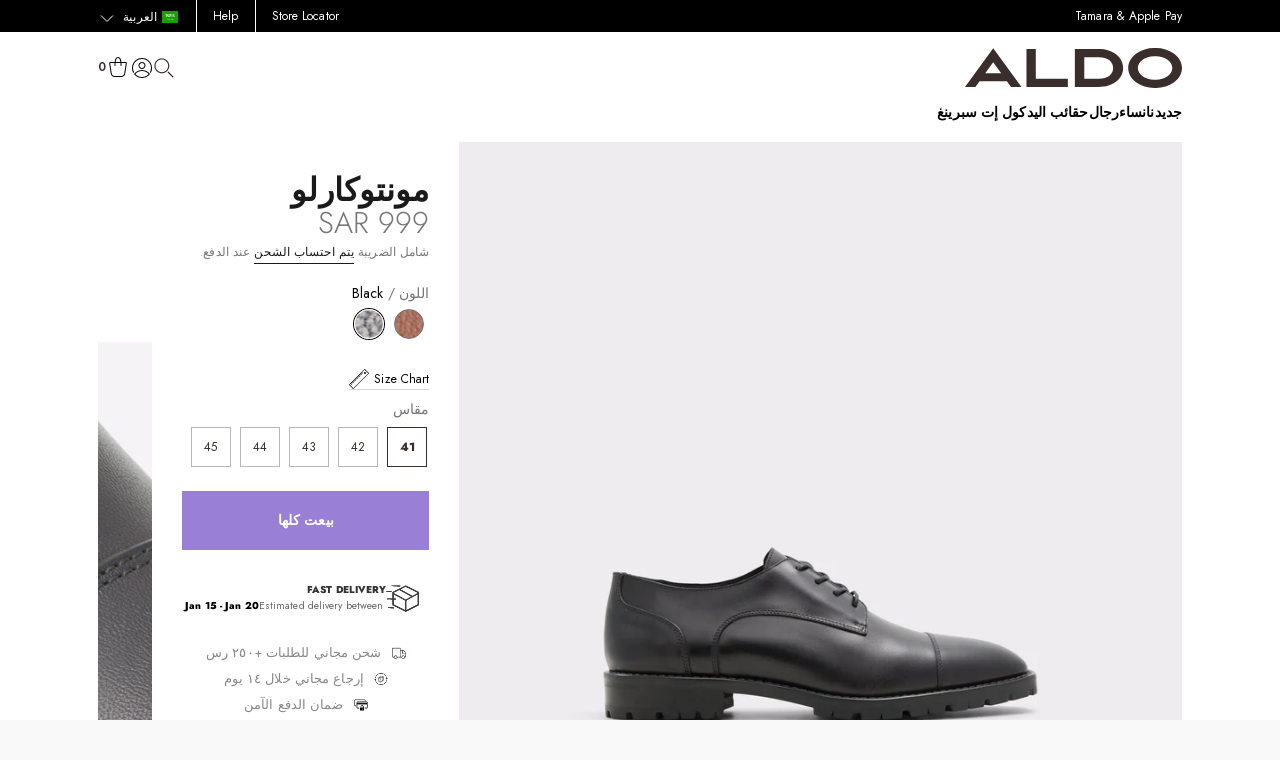

--- FILE ---
content_type: text/html; charset=utf-8
request_url: https://aldo.com.sa/products/monte-carlo-black-13467391
body_size: 132425
content:


<!doctype html>


<html class="no-js rtl  custom-kiwi-size-chart"  dir="rtl"  lang="ar">


  <head>

  
  
<link rel="preload" href="https://www.google-analytics.com">
<link rel="preload" href="https://sc-static.net">
<link rel="preload" href="https://secure.adnxs.com">
<link rel="preload" href="https://ahfr2.api.kustomerapp.com">
<link rel="preload" href="https://adservice.google.com">
<link rel="preload" href="https://static-tracking.klaviyo.com">
<link rel="preload" href="https://connect.facebook.net">
<link rel="preload" href="https://tr.snapchat.com">
<link rel="preload" href="https://ad.doubleclick.net">
<link rel="preload" href="https://shopify-gtm-suite.getelevar.com">
<link rel="preload" href="https://analytics.tiktok.com">
<link rel="preload" href="https://static.klaviyo.com">

  
  <link href="//aldo.com.sa/cdn/shop/t/125/assets/jquery.min.js?v=53701203449885855251706003064" as="script" rel="preload">
<!-- Stock Alerts is generated by Ordersify -->
<style type="text/css">
  
</style>
<style type="text/css">
    
</style>
<script type="text/javascript">
  window.ORDERSIFY_BIS = window.ORDERSIFY_BIS || {};
  window.ORDERSIFY_BIS.template = "product";
  window.ORDERSIFY_BIS.language = "ar";
  window.ORDERSIFY_BIS.primary_language = "en";
  window.ORDERSIFY_BIS.variant_inventory = [];
  window.ORDERSIFY_BIS.product_collections = [];
  
    window.ORDERSIFY_BIS.variant_inventory[41652376502456] = {
      inventory_management: "shopify",
      inventory_policy: "deny",
      inventory_quantity: 0
    };
  
    window.ORDERSIFY_BIS.variant_inventory[41652376535224] = {
      inventory_management: "shopify",
      inventory_policy: "deny",
      inventory_quantity: 0
    };
  
    window.ORDERSIFY_BIS.variant_inventory[41652376567992] = {
      inventory_management: "shopify",
      inventory_policy: "deny",
      inventory_quantity: 0
    };
  
    window.ORDERSIFY_BIS.variant_inventory[41652376600760] = {
      inventory_management: "shopify",
      inventory_policy: "deny",
      inventory_quantity: 0
    };
  
    window.ORDERSIFY_BIS.variant_inventory[41652376633528] = {
      inventory_management: "shopify",
      inventory_policy: "deny",
      inventory_quantity: 0
    };
  
  
    window.ORDERSIFY_BIS.product_collections.push({
      id: "291877257400",
    });
  
    window.ORDERSIFY_BIS.product_collections.push({
      id: "626915147960",
    });
  
    window.ORDERSIFY_BIS.product_collections.push({
      id: "277651980472",
    });
  
    window.ORDERSIFY_BIS.product_collections.push({
      id: "294862848184",
    });
  
    window.ORDERSIFY_BIS.product_collections.push({
      id: "292472291512",
    });
  
    window.ORDERSIFY_BIS.product_collections.push({
      id: "294044860600",
    });
  
    window.ORDERSIFY_BIS.product_collections.push({
      id: "277485125816",
    });
  
    window.ORDERSIFY_BIS.product_collections.push({
      id: "294089949368",
    });
  
    window.ORDERSIFY_BIS.product_collections.push({
      id: "263484375224",
    });
  
    window.ORDERSIFY_BIS.product_collections.push({
      id: "293163008184",
    });
  
  window.ORDERSIFY_BIS.shop = "aldo-ksa-prod.myshopify.com";
  window.ORDERSIFY_BIS.variant_inventory = [];
  
    window.ORDERSIFY_BIS.variant_inventory[41652376502456] = {
      inventory_management: "shopify",
      inventory_policy: "deny",
      inventory_quantity: 0
    };
  
    window.ORDERSIFY_BIS.variant_inventory[41652376535224] = {
      inventory_management: "shopify",
      inventory_policy: "deny",
      inventory_quantity: 0
    };
  
    window.ORDERSIFY_BIS.variant_inventory[41652376567992] = {
      inventory_management: "shopify",
      inventory_policy: "deny",
      inventory_quantity: 0
    };
  
    window.ORDERSIFY_BIS.variant_inventory[41652376600760] = {
      inventory_management: "shopify",
      inventory_policy: "deny",
      inventory_quantity: 0
    };
  
    window.ORDERSIFY_BIS.variant_inventory[41652376633528] = {
      inventory_management: "shopify",
      inventory_policy: "deny",
      inventory_quantity: 0
    };
  
  
  window.ORDERSIFY_BIS.popupSetting = {
    "is_optin_enable": false,
    "is_preorder": false,
    "is_brand_mark": true,
    "font_family": "Work Sans",
    "is_multiple_language": false,
    "font_size": 14,
    "popup_border_radius": 4,
    "popup_heading_color": "#212b36",
    "popup_text_color": "#212b36",
    "is_message_enable": false,
    "is_sms_enable": false,
    "is_accepts_marketing_enable": false,
    "field_border_radius": 4,
    "popup_button_color": "#ffffff",
    "popup_button_bg_color": "#000000",
    "is_float_button": false,
    "is_inline_form": false,
    "inline_form_selector": null,
    "inline_form_position": null,
    "float_button_position": "right",
    "float_button_top": 15,
    "float_button_color": "#ffffff",
    "float_button_bg_color": "#000000",
    "is_inline_button": false,
    "inline_button_color": "#ffffff",
    "inline_button_bg_color": "#212b36",
    "is_push_notification_enable": false,
    "is_overlay_close": false,
    "ignore_collection_ids": "",
    "ignore_product_tags": "",
    "ignore_product_ids": "",
    "is_auto_translation": false,
    "selector": null,
    "selector_position": "right",
    "is_ga": false,
    "is_fp": false,
    "is_fb_checkbox": false,
    "fb_page_id": null,
    "is_pushowl": false
};
  window.ORDERSIFY_BIS.product = {"id":7157074297016,"title":"مونتوكارلو","handle":"monte-carlo-black-13467391","description":"#وصف المنتج * #التفاصيل * حذاء أوكسفورد* مقدمة مربعة مغلقة * نعل كامل* أربطة للإغلاق * اللون: أسود #الخامة *الجزء العلوي: جلد * النعل: مطاط #القياسات *طول الكعب: 1.5 سم *طول النعل: 1.25 سم *طول الحذاء بالكامل: 3.5 *المحيط: 6 سم","published_at":"2022-11-13T15:37:35+03:00","created_at":"2022-06-20T20:09:45+03:00","vendor":"Aldo","type":"Men Footwear","tags":["Aldo","AW22","BLACK","BOGO823","categ|Men Shoes","cat|213","cat|221","colorGroup|Black","color|Black","current|Black|https:\/\/media.aldoshoes.com\/v3\/product\/monte carlo\/001-001-034\/monte carlo_black_001-001-034_sw_sq_100x100.jpg","division|Men Footwear","dress","dress footwear","Dress Shoes","Footwear","gender|MEN","hHeight|1.5","LACE UPS","LEATHER","men","Men Shoes","merch|M Dress Shoes","MONTE CARLO","Mr B","MR B'S","MrB","On Trend","PEBBLE","Salasa","sap_silhouette|LACE UPS","season|62","sibling|Cognac|monte-carlo-cognac-13467392|https:\/\/media.aldoshoes.com\/v3\/product\/monte carlo\/220-001-043\/monte carlo_brown_220-001-043_sw_sq_100x100.jpg","slow moving 2022","slowmovingnov2022"],"price":99900,"price_min":99900,"price_max":99900,"available":false,"price_varies":false,"compare_at_price":null,"compare_at_price_min":0,"compare_at_price_max":0,"compare_at_price_varies":false,"variants":[{"id":41652376502456,"title":"41 \/ Black","option1":"41","option2":"Black","option3":null,"sku":"16306520","requires_shipping":true,"taxable":true,"featured_image":null,"available":false,"name":"مونتوكارلو - 41 \/ Black","public_title":"41 \/ Black","options":["41","Black"],"price":99900,"weight":0,"compare_at_price":null,"inventory_management":"shopify","barcode":"684444413000","requires_selling_plan":false,"selling_plan_allocations":[],"quantity_rule":{"min":1,"max":null,"increment":1}},{"id":41652376535224,"title":"42 \/ Black","option1":"42","option2":"Black","option3":null,"sku":"16306522","requires_shipping":true,"taxable":true,"featured_image":null,"available":false,"name":"مونتوكارلو - 42 \/ Black","public_title":"42 \/ Black","options":["42","Black"],"price":99900,"weight":0,"compare_at_price":null,"inventory_management":"shopify","barcode":"684444413024","requires_selling_plan":false,"selling_plan_allocations":[],"quantity_rule":{"min":1,"max":null,"increment":1}},{"id":41652376567992,"title":"43 \/ Black","option1":"43","option2":"Black","option3":null,"sku":"16306536","requires_shipping":true,"taxable":true,"featured_image":null,"available":false,"name":"مونتوكارلو - 43 \/ Black","public_title":"43 \/ Black","options":["43","Black"],"price":99900,"weight":0,"compare_at_price":null,"inventory_management":"shopify","barcode":"684444413062","requires_selling_plan":false,"selling_plan_allocations":[],"quantity_rule":{"min":1,"max":null,"increment":1}},{"id":41652376600760,"title":"44 \/ Black","option1":"44","option2":"Black","option3":null,"sku":"16306540","requires_shipping":true,"taxable":true,"featured_image":null,"available":false,"name":"مونتوكارلو - 44 \/ Black","public_title":"44 \/ Black","options":["44","Black"],"price":99900,"weight":0,"compare_at_price":null,"inventory_management":"shopify","barcode":"684444413109","requires_selling_plan":false,"selling_plan_allocations":[],"quantity_rule":{"min":1,"max":null,"increment":1}},{"id":41652376633528,"title":"45 \/ Black","option1":"45","option2":"Black","option3":null,"sku":"16306542","requires_shipping":true,"taxable":true,"featured_image":null,"available":false,"name":"مونتوكارلو - 45 \/ Black","public_title":"45 \/ Black","options":["45","Black"],"price":99900,"weight":0,"compare_at_price":null,"inventory_management":"shopify","barcode":"684444413222","requires_selling_plan":false,"selling_plan_allocations":[],"quantity_rule":{"min":1,"max":null,"increment":1}}],"images":["\/\/aldo.com.sa\/cdn\/shop\/products\/monte_20carlo_black_001-001-034_main_rc_nt_700x889_2dc04a63-e456-4706-b992-abf91392dfc0.jpg?v=1655744985","\/\/aldo.com.sa\/cdn\/shop\/products\/monte_20carlo_black_001-001-034_main_sq_gy_1600x1600_3292a9bd-8f42-4658-975a-8b5ff055b5ae.jpg?v=1655744985","\/\/aldo.com.sa\/cdn\/shop\/products\/monte_20carlo_black_001-001-034_alt1_sq_nt_1600x1600_858be0cd-fa07-4fb2-9701-f5f12cf475c0.jpg?v=1655744985","\/\/aldo.com.sa\/cdn\/shop\/products\/monte_20carlo_black_001-001-034_alt2_sq_nt_1600x1600_9c46eac0-24f0-4800-997c-96a5d619bec5.jpg?v=1655744985","\/\/aldo.com.sa\/cdn\/shop\/products\/monte_20carlo_black_001-001-034_alt3_sq_nt_1600x1600_ca13bb20-4667-4e2b-a381-4f235cd9af0d.jpg?v=1655744985","\/\/aldo.com.sa\/cdn\/shop\/products\/monte_20carlo_black_001-001-034_alt4_sq_nt_1600x1600_8958a81e-7956-4da4-86d2-957af223b473.jpg?v=1655744985","\/\/aldo.com.sa\/cdn\/shop\/products\/monte_20carlo_black_001-001-034_alt5_sq_nt_1600x1600_27e5bbd6-c757-4755-9db9-7e76e017aa9a.jpg?v=1655744985","\/\/aldo.com.sa\/cdn\/shop\/products\/monte_20carlo_black_001-001-034_detail_sq_nt_2018x2018_8c9b2cf5-4506-4e6c-b9be-dca41296a1f2.jpg?v=1655744985"],"featured_image":"\/\/aldo.com.sa\/cdn\/shop\/products\/monte_20carlo_black_001-001-034_main_rc_nt_700x889_2dc04a63-e456-4706-b992-abf91392dfc0.jpg?v=1655744985","options":["Size","Color"],"media":[{"alt":"Monte carlo Men Shoes - Black - ALDO KSA","id":29573973704888,"position":1,"preview_image":{"aspect_ratio":0.787,"height":889,"width":700,"src":"\/\/aldo.com.sa\/cdn\/shop\/products\/monte_20carlo_black_001-001-034_main_rc_nt_700x889_2dc04a63-e456-4706-b992-abf91392dfc0.jpg?v=1655744985"},"aspect_ratio":0.787,"height":889,"media_type":"image","src":"\/\/aldo.com.sa\/cdn\/shop\/products\/monte_20carlo_black_001-001-034_main_rc_nt_700x889_2dc04a63-e456-4706-b992-abf91392dfc0.jpg?v=1655744985","width":700},{"alt":"Monte carlo Men Shoes - Black - ALDO KSA","id":29573973737656,"position":2,"preview_image":{"aspect_ratio":1.0,"height":1600,"width":1600,"src":"\/\/aldo.com.sa\/cdn\/shop\/products\/monte_20carlo_black_001-001-034_main_sq_gy_1600x1600_3292a9bd-8f42-4658-975a-8b5ff055b5ae.jpg?v=1655744985"},"aspect_ratio":1.0,"height":1600,"media_type":"image","src":"\/\/aldo.com.sa\/cdn\/shop\/products\/monte_20carlo_black_001-001-034_main_sq_gy_1600x1600_3292a9bd-8f42-4658-975a-8b5ff055b5ae.jpg?v=1655744985","width":1600},{"alt":"Monte carlo Men Shoes - Black - ALDO KSA","id":29573973770424,"position":3,"preview_image":{"aspect_ratio":1.0,"height":1600,"width":1600,"src":"\/\/aldo.com.sa\/cdn\/shop\/products\/monte_20carlo_black_001-001-034_alt1_sq_nt_1600x1600_858be0cd-fa07-4fb2-9701-f5f12cf475c0.jpg?v=1655744985"},"aspect_ratio":1.0,"height":1600,"media_type":"image","src":"\/\/aldo.com.sa\/cdn\/shop\/products\/monte_20carlo_black_001-001-034_alt1_sq_nt_1600x1600_858be0cd-fa07-4fb2-9701-f5f12cf475c0.jpg?v=1655744985","width":1600},{"alt":"Monte carlo Men Shoes - Black - ALDO KSA","id":29573973803192,"position":4,"preview_image":{"aspect_ratio":1.0,"height":1600,"width":1600,"src":"\/\/aldo.com.sa\/cdn\/shop\/products\/monte_20carlo_black_001-001-034_alt2_sq_nt_1600x1600_9c46eac0-24f0-4800-997c-96a5d619bec5.jpg?v=1655744985"},"aspect_ratio":1.0,"height":1600,"media_type":"image","src":"\/\/aldo.com.sa\/cdn\/shop\/products\/monte_20carlo_black_001-001-034_alt2_sq_nt_1600x1600_9c46eac0-24f0-4800-997c-96a5d619bec5.jpg?v=1655744985","width":1600},{"alt":"Monte carlo Men Shoes - Black - ALDO KSA","id":29573973835960,"position":5,"preview_image":{"aspect_ratio":1.0,"height":1600,"width":1600,"src":"\/\/aldo.com.sa\/cdn\/shop\/products\/monte_20carlo_black_001-001-034_alt3_sq_nt_1600x1600_ca13bb20-4667-4e2b-a381-4f235cd9af0d.jpg?v=1655744985"},"aspect_ratio":1.0,"height":1600,"media_type":"image","src":"\/\/aldo.com.sa\/cdn\/shop\/products\/monte_20carlo_black_001-001-034_alt3_sq_nt_1600x1600_ca13bb20-4667-4e2b-a381-4f235cd9af0d.jpg?v=1655744985","width":1600},{"alt":"Monte carlo Men Shoes - Black - ALDO KSA","id":29573973868728,"position":6,"preview_image":{"aspect_ratio":1.0,"height":1600,"width":1600,"src":"\/\/aldo.com.sa\/cdn\/shop\/products\/monte_20carlo_black_001-001-034_alt4_sq_nt_1600x1600_8958a81e-7956-4da4-86d2-957af223b473.jpg?v=1655744985"},"aspect_ratio":1.0,"height":1600,"media_type":"image","src":"\/\/aldo.com.sa\/cdn\/shop\/products\/monte_20carlo_black_001-001-034_alt4_sq_nt_1600x1600_8958a81e-7956-4da4-86d2-957af223b473.jpg?v=1655744985","width":1600},{"alt":"Monte carlo Men Shoes - Black - ALDO KSA","id":29573973901496,"position":7,"preview_image":{"aspect_ratio":1.0,"height":1600,"width":1600,"src":"\/\/aldo.com.sa\/cdn\/shop\/products\/monte_20carlo_black_001-001-034_alt5_sq_nt_1600x1600_27e5bbd6-c757-4755-9db9-7e76e017aa9a.jpg?v=1655744985"},"aspect_ratio":1.0,"height":1600,"media_type":"image","src":"\/\/aldo.com.sa\/cdn\/shop\/products\/monte_20carlo_black_001-001-034_alt5_sq_nt_1600x1600_27e5bbd6-c757-4755-9db9-7e76e017aa9a.jpg?v=1655744985","width":1600},{"alt":"Monte carlo Men Shoes - Black - ALDO KSA","id":29573973934264,"position":8,"preview_image":{"aspect_ratio":1.0,"height":2018,"width":2018,"src":"\/\/aldo.com.sa\/cdn\/shop\/products\/monte_20carlo_black_001-001-034_detail_sq_nt_2018x2018_8c9b2cf5-4506-4e6c-b9be-dca41296a1f2.jpg?v=1655744985"},"aspect_ratio":1.0,"height":2018,"media_type":"image","src":"\/\/aldo.com.sa\/cdn\/shop\/products\/monte_20carlo_black_001-001-034_detail_sq_nt_2018x2018_8c9b2cf5-4506-4e6c-b9be-dca41296a1f2.jpg?v=1655744985","width":2018}],"requires_selling_plan":false,"selling_plan_groups":[],"content":"#وصف المنتج * #التفاصيل * حذاء أوكسفورد* مقدمة مربعة مغلقة * نعل كامل* أربطة للإغلاق * اللون: أسود #الخامة *الجزء العلوي: جلد * النعل: مطاط #القياسات *طول الكعب: 1.5 سم *طول النعل: 1.25 سم *طول الحذاء بالكامل: 3.5 *المحيط: 6 سم"};
  window.ORDERSIFY_BIS.currentVariant = {"id":41652376502456,"title":"41 \/ Black","option1":"41","option2":"Black","option3":null,"sku":"16306520","requires_shipping":true,"taxable":true,"featured_image":null,"available":false,"name":"مونتوكارلو - 41 \/ Black","public_title":"41 \/ Black","options":["41","Black"],"price":99900,"weight":0,"compare_at_price":null,"inventory_management":"shopify","barcode":"684444413000","requires_selling_plan":false,"selling_plan_allocations":[],"quantity_rule":{"min":1,"max":null,"increment":1}};
  window.ORDERSIFY_BIS.stockRemainingSetting = {
    "status": false,
    "selector": "#osf_stock_remaining",
    "selector_position": "inside",
    "font_family": "Lato",
    "font_size": 13,
    "content": "Low stock! Only {{ quantity }} items left!",
    "display_quantity": 100
};
  
    window.ORDERSIFY_BIS.translations = {
    "en": {
        "inline_button_text": "Notify when available",
        "float_button_text": "Notify when available",
        "popup_heading": "Notify me when available",
        "popup_description": "We will send you a notification as soon as this product is available again.",
        "popup_button_text": "Notify me",
        "popup_note": "We respect your privacy and don't share your email with anybody.",
        "field_email_placeholder": "eg. username@example.com",
        "field_message_placeholder": "Tell something about your requirements to shop",
        "success_text": "You subscribed notification successfully",
        "required_email": "Your email is required",
        "invalid_email": "Your email is invalid",
        "invalid_message": "Your message must be less then 255 characters",
        "push_notification_message": "Receive via web notification",
        "low_stock_content": "Low stock! Only {{ quantity }} items left!",
        "optin_message": null,
        "please_agree": null
    }
};
  
</script>

<!-- End of Stock Alerts is generated by Ordersify -->

  
    <script>
window.KiwiSizing = window.KiwiSizing === undefined ? {} : window.KiwiSizing;
KiwiSizing.shop = "aldo-ksa-prod.myshopify.com";


KiwiSizing.data = {
  collections: "291877257400,626915147960,277651980472,294862848184,292472291512,294044860600,277485125816,294089949368,263484375224,293163008184",
  tags: "Aldo,AW22,BLACK,BOGO823,categ|Men Shoes,cat|213,cat|221,colorGroup|Black,color|Black,current|Black|https:\/\/media.aldoshoes.com\/v3\/product\/monte carlo\/001-001-034\/monte carlo_black_001-001-034_sw_sq_100x100.jpg,division|Men Footwear,dress,dress footwear,Dress Shoes,Footwear,gender|MEN,hHeight|1.5,LACE UPS,LEATHER,men,Men Shoes,merch|M Dress Shoes,MONTE CARLO,Mr B,MR B'S,MrB,On Trend,PEBBLE,Salasa,sap_silhouette|LACE UPS,season|62,sibling|Cognac|monte-carlo-cognac-13467392|https:\/\/media.aldoshoes.com\/v3\/product\/monte carlo\/220-001-043\/monte carlo_brown_220-001-043_sw_sq_100x100.jpg,slow moving 2022,slowmovingnov2022",
  product: "7157074297016",
  vendor: "Aldo",
  type: "Men Footwear",
  title: "مونتوكارلو",
  images: ["\/\/aldo.com.sa\/cdn\/shop\/products\/monte_20carlo_black_001-001-034_main_rc_nt_700x889_2dc04a63-e456-4706-b992-abf91392dfc0.jpg?v=1655744985","\/\/aldo.com.sa\/cdn\/shop\/products\/monte_20carlo_black_001-001-034_main_sq_gy_1600x1600_3292a9bd-8f42-4658-975a-8b5ff055b5ae.jpg?v=1655744985","\/\/aldo.com.sa\/cdn\/shop\/products\/monte_20carlo_black_001-001-034_alt1_sq_nt_1600x1600_858be0cd-fa07-4fb2-9701-f5f12cf475c0.jpg?v=1655744985","\/\/aldo.com.sa\/cdn\/shop\/products\/monte_20carlo_black_001-001-034_alt2_sq_nt_1600x1600_9c46eac0-24f0-4800-997c-96a5d619bec5.jpg?v=1655744985","\/\/aldo.com.sa\/cdn\/shop\/products\/monte_20carlo_black_001-001-034_alt3_sq_nt_1600x1600_ca13bb20-4667-4e2b-a381-4f235cd9af0d.jpg?v=1655744985","\/\/aldo.com.sa\/cdn\/shop\/products\/monte_20carlo_black_001-001-034_alt4_sq_nt_1600x1600_8958a81e-7956-4da4-86d2-957af223b473.jpg?v=1655744985","\/\/aldo.com.sa\/cdn\/shop\/products\/monte_20carlo_black_001-001-034_alt5_sq_nt_1600x1600_27e5bbd6-c757-4755-9db9-7e76e017aa9a.jpg?v=1655744985","\/\/aldo.com.sa\/cdn\/shop\/products\/monte_20carlo_black_001-001-034_detail_sq_nt_2018x2018_8c9b2cf5-4506-4e6c-b9be-dca41296a1f2.jpg?v=1655744985"],
  options: [{"name":"Size","position":1,"values":["41","42","43","44","45"]},{"name":"Color","position":2,"values":["Black"]}],
  variants: [{"id":41652376502456,"title":"41 \/ Black","option1":"41","option2":"Black","option3":null,"sku":"16306520","requires_shipping":true,"taxable":true,"featured_image":null,"available":false,"name":"مونتوكارلو - 41 \/ Black","public_title":"41 \/ Black","options":["41","Black"],"price":99900,"weight":0,"compare_at_price":null,"inventory_management":"shopify","barcode":"684444413000","requires_selling_plan":false,"selling_plan_allocations":[],"quantity_rule":{"min":1,"max":null,"increment":1}},{"id":41652376535224,"title":"42 \/ Black","option1":"42","option2":"Black","option3":null,"sku":"16306522","requires_shipping":true,"taxable":true,"featured_image":null,"available":false,"name":"مونتوكارلو - 42 \/ Black","public_title":"42 \/ Black","options":["42","Black"],"price":99900,"weight":0,"compare_at_price":null,"inventory_management":"shopify","barcode":"684444413024","requires_selling_plan":false,"selling_plan_allocations":[],"quantity_rule":{"min":1,"max":null,"increment":1}},{"id":41652376567992,"title":"43 \/ Black","option1":"43","option2":"Black","option3":null,"sku":"16306536","requires_shipping":true,"taxable":true,"featured_image":null,"available":false,"name":"مونتوكارلو - 43 \/ Black","public_title":"43 \/ Black","options":["43","Black"],"price":99900,"weight":0,"compare_at_price":null,"inventory_management":"shopify","barcode":"684444413062","requires_selling_plan":false,"selling_plan_allocations":[],"quantity_rule":{"min":1,"max":null,"increment":1}},{"id":41652376600760,"title":"44 \/ Black","option1":"44","option2":"Black","option3":null,"sku":"16306540","requires_shipping":true,"taxable":true,"featured_image":null,"available":false,"name":"مونتوكارلو - 44 \/ Black","public_title":"44 \/ Black","options":["44","Black"],"price":99900,"weight":0,"compare_at_price":null,"inventory_management":"shopify","barcode":"684444413109","requires_selling_plan":false,"selling_plan_allocations":[],"quantity_rule":{"min":1,"max":null,"increment":1}},{"id":41652376633528,"title":"45 \/ Black","option1":"45","option2":"Black","option3":null,"sku":"16306542","requires_shipping":true,"taxable":true,"featured_image":null,"available":false,"name":"مونتوكارلو - 45 \/ Black","public_title":"45 \/ Black","options":["45","Black"],"price":99900,"weight":0,"compare_at_price":null,"inventory_management":"shopify","barcode":"684444413222","requires_selling_plan":false,"selling_plan_allocations":[],"quantity_rule":{"min":1,"max":null,"increment":1}}],
};

</script>
  
  <title>
    حذاء مونتوكارلو أسود للرجال من &quot;ألدو&quot;
  </title>
  <meta charset="utf-8">
  <meta http-equiv="X-UA-Compatible" content="IE=edge">
  <meta name="viewport" content="width=device-width,initial-scale=1">
  <meta name="theme-color" content="#FFFFFF">
  
    <meta name="google-site-verification" content="NWzoA4-25VO12bQ4mV1VEDcbbpz9AeRmXgOcgcvAGFY" />
  
  
    <meta name="description" content="#وصف المنتج * #التفاصيل * حذاء أوكسفورد* مقدمة مربعة مغلقة * نعل كامل* أربطة للإغلاق * اللون: أسود #الخامة *الجزء العلوي: جلد * النعل: مطاط #القياسات *طول الكعب: 1.5 سم *طول النعل: 1.25 سم *طول الحذاء بالكامل: 3.5 *المحيط: 6 سم">
  
  <!-- /snippets/social-meta-tags.liquid -->




<meta property="og:site_name" content="Aldo Saudi Arabia">
<meta property="og:url" content="https://aldo.com.sa/products/monte-carlo-black-13467391">
<meta property="og:title" content="مونتوكارلو">
<meta property="og:type" content="product">
<meta property="og:description" content="#وصف المنتج * #التفاصيل * حذاء أوكسفورد* مقدمة مربعة مغلقة * نعل كامل* أربطة للإغلاق * اللون: أسود #الخامة *الجزء العلوي: جلد * النعل: مطاط #القياسات *طول الكعب: 1.5 سم *طول النعل: 1.25 سم *طول الحذاء بالكامل: 3.5 *المحيط: 6 سم">

  <meta property="og:price:amount" content="999">
  <meta property="og:price:currency" content="SAR">

<meta property="og:image" content="http://aldo.com.sa/cdn/shop/products/monte_20carlo_black_001-001-034_main_rc_nt_700x889_2dc04a63-e456-4706-b992-abf91392dfc0_1200x1200.jpg?v=1655744985"><meta property="og:image" content="http://aldo.com.sa/cdn/shop/products/monte_20carlo_black_001-001-034_main_sq_gy_1600x1600_3292a9bd-8f42-4658-975a-8b5ff055b5ae_1200x1200.jpg?v=1655744985"><meta property="og:image" content="http://aldo.com.sa/cdn/shop/products/monte_20carlo_black_001-001-034_alt1_sq_nt_1600x1600_858be0cd-fa07-4fb2-9701-f5f12cf475c0_1200x1200.jpg?v=1655744985">
<meta property="og:image:secure_url" content="https://aldo.com.sa/cdn/shop/products/monte_20carlo_black_001-001-034_main_rc_nt_700x889_2dc04a63-e456-4706-b992-abf91392dfc0_1200x1200.jpg?v=1655744985"><meta property="og:image:secure_url" content="https://aldo.com.sa/cdn/shop/products/monte_20carlo_black_001-001-034_main_sq_gy_1600x1600_3292a9bd-8f42-4658-975a-8b5ff055b5ae_1200x1200.jpg?v=1655744985"><meta property="og:image:secure_url" content="https://aldo.com.sa/cdn/shop/products/monte_20carlo_black_001-001-034_alt1_sq_nt_1600x1600_858be0cd-fa07-4fb2-9701-f5f12cf475c0_1200x1200.jpg?v=1655744985">


<meta name="twitter:card" content="summary_large_image">
<meta name="twitter:title" content="مونتوكارلو">
<meta name="twitter:description" content="#وصف المنتج * #التفاصيل * حذاء أوكسفورد* مقدمة مربعة مغلقة * نعل كامل* أربطة للإغلاق * اللون: أسود #الخامة *الجزء العلوي: جلد * النعل: مطاط #القياسات *طول الكعب: 1.5 سم *طول النعل: 1.25 سم *طول الحذاء بالكامل: 3.5 *المحيط: 6 سم">


  
    <link rel="shortcut icon" href="//aldo.com.sa/cdn/shop/files/aldo_ksa_favicon_32x32.png?v=1757334009" type="image/png" />
  
  <link rel="canonical" href="https://aldo.com.sa/products/monte-carlo-black-13467391">

  <link rel="stylesheet" href="https://cdnjs.cloudflare.com/ajax/libs/font-awesome/4.7.0/css/font-awesome.min.css">
  
  <script src="//aldo.com.sa/cdn/shop/t/125/assets/jquery.min.js?v=53701203449885855251706003064"></script>
  <script src="//aldo.com.sa/cdn/shop/t/125/assets/global.js?v=99725103493040219111761650418"></script>

  <link href="//aldo.com.sa/cdn/shop/t/125/assets/converted.css?v=142596013703873391841765897525" rel="stylesheet" type="text/css" media="all" />
  <link href="//aldo.com.sa/cdn/shop/t/125/assets/custom-style.css?v=73696839705257612941756985220" rel="stylesheet" type="text/css" media="all" />
  <style>
    @font-face {
    font-family: "Jost";
    src: url(//aldo.com.sa/cdn/shop/t/125/assets/Jost-Regular.ttf?v=132992617034995066121756985218) format('truetype');
    font-weight: 400;
    font-style: normal;
    font-display: swap;
  }
  @font-face {
    font-family: "Jost";
    src: url(//aldo.com.sa/cdn/shop/t/125/assets/Jost-Italic.ttf?v=125091195622882234381756985216) format('truetype');
    font-weight: 400;
    font-style: italic;
    font-display: swap;
  }
  @font-face {
    font-family: "Jost";
    src: url(//aldo.com.sa/cdn/shop/t/125/assets/Jost-Light.ttf?v=85726799185399531641756985217) format('truetype');
    font-weight: 300;
    font-style: normal;
    font-display: swap;
  }
  @font-face {
    font-family: "Jost";
    src: url(//aldo.com.sa/cdn/shop/t/125/assets/Jost-LightItalic.ttf?v=121321197786610134761756985217) format('truetype');
    font-weight: 300;
    font-style: italic;
    font-display: swap;
  }
  @font-face {
    font-family: "Jost";
    src: url(//aldo.com.sa/cdn/shop/t/125/assets/Jost-SemiBold.ttf?v=53521470459633987041756985218) format('truetype');
    font-weight: 600;
    font-style: normal;
    font-display: swap;
  }
  @font-face {
    font-family: "Jost";
    src: url(//aldo.com.sa/cdn/shop/t/125/assets/Jost-SemiBoldItalic.ttf?v=43870344369619520751756985218) format('truetype');
    font-weight: 600;
    font-style: italic;
    font-display: swap;
  }
  @font-face {
    font-family: "Jost";
    src: url(//aldo.com.sa/cdn/shop/t/125/assets/Jost-ExtraBold.ttf?v=35679070680803748891756985215) format('truetype');
    font-weight: 800;
    font-style: normal;
    font-display: swap;
  }
  @font-face {
    font-family: "Jost";
    src: url(//aldo.com.sa/cdn/shop/t/125/assets/Jost-ExtraBoldItalic.ttf?v=31801965419885317301756985216) format('truetype');
    font-weight: 800;
    font-style: italic;
    font-display: swap;
  }
</style>


  <script>
    window.theme = window.theme || {};
    theme.strings = {
      cartEmpty: "حقيبتك فارغة حالياً ",
      cartItemsOne: "قطعه",
      cartItemsOther: "قطع",
      savingHtml: "أنت توفر [savings]",
      addToCart: "أضف إلى الحقيبة",
      soldOut: "بيعت كلها ",
      unavailable: "Unavailable",
      addressError: "خطأ في البحث عن هذا العنوان",
      addressNoResults: "لا توجد نتائج لهذا العنوان ",
      addressQueryLimit: "لقد تجاوزت حد استخدام Google API. ننصحك بالترقية إلى \u003ca href=\"https:\/\/developers.google.com\/maps\/premium\/usage-limits\"\u003eالخطة المميزة\u003c\/a\u003e.",
      authError: "حدثت مشكلة أثناء مصادقة مفتاح API لخرائط Google.",
      toggleFilters: "التصنيف حسب",
      hideFilters: "إخفاء",
      addToCartStockError: "لم نتمكن من إضافة الكمية التي طلبتها. جميع المواد المتاحة موجودة بالفعل في عربة التسوق الخاصة بك.",
      activeSlideA11yString: "الشريحة {{ slide_number }}، الحالية ",
      loadSlideA11yString: "تحميل الشريحة  {{ slide_number }}",
      wishlistRemove: "إزالة",
      wishlistRemoveA11yString: "إزالة من قائمة الأمنيات",
      wishlistEmpty: "ليس لديك اي امنيه بعد",
      wishlistEmptyCta: "أضف المنتج الذي تفضله في قائمتك من خلال النقر على ملف\u0026lt;i class=\u0026#39;ssw-icon-heart-o\u0026#39;\u0026gt;\u0026lt;\/i\u0026gt; رمز على المنتج.",
      addToCartStockError: "لم نتمكن من إضافة الكمية التي طلبتها. جميع المواد المتاحة موجودة بالفعل في عربة التسوق الخاصة بك."
    };
    theme.settings = {
      moneyFormat: "{{amount_no_decimals}} SAR"
    };
  </script>

    <script>window.performance && window.performance.mark && window.performance.mark('shopify.content_for_header.start');</script><meta name="google-site-verification" content="EbDzzdak3mnOfsfXVKOs1z2AiiGj5E3at7oGxGNgoEE">
<meta name="google-site-verification" content="8qtiQJI60m-dhsDf9jJUl7IjP8Z9rvmffIlhVbj5tNY">
<meta name="google-site-verification" content="uKH18CXfGW3ZkqgxcxCBaWzxU8aksyUn17e2wl8VMc4">
<meta name="google-site-verification" content="N-LYHwpkeCZE6ucRk0VotpTnrmQTT25R3MF1haamvpU">
<meta name="google-site-verification" content="HQM6etEpkMO7OwrqpCshYRn2JwUxk9eCR_Jn9bntMlo">
<meta id="shopify-digital-wallet" name="shopify-digital-wallet" content="/25943441457/digital_wallets/dialog">
<link rel="alternate" hreflang="x-default" href="https://aldo.com.sa/products/monte-carlo-black-13467391">
<link rel="alternate" hreflang="ar-SA" href="https://aldo.com.sa/products/monte-carlo-black-13467391">
<link rel="alternate" hreflang="en-SA" href="https://aldo.com.sa/en/products/monte-carlo-black-13467391">
<link rel="alternate" type="application/json+oembed" href="https://aldo.com.sa/products/monte-carlo-black-13467391.oembed">
<script async="async" src="/checkouts/internal/preloads.js?locale=ar-SA"></script>
<script id="shopify-features" type="application/json">{"accessToken":"18dde661667dcb2742aec0fe654ba37a","betas":["rich-media-storefront-analytics"],"domain":"aldo.com.sa","predictiveSearch":true,"shopId":25943441457,"locale":"ar"}</script>
<script>var Shopify = Shopify || {};
Shopify.shop = "aldo-ksa-prod.myshopify.com";
Shopify.locale = "ar";
Shopify.currency = {"active":"SAR","rate":"1.0"};
Shopify.country = "SA";
Shopify.theme = {"name":"aldo-ksa-theme\/master","id":135054065848,"schema_name":"Aldo","schema_version":"2.0.0","theme_store_id":null,"role":"main"};
Shopify.theme.handle = "null";
Shopify.theme.style = {"id":null,"handle":null};
Shopify.cdnHost = "aldo.com.sa/cdn";
Shopify.routes = Shopify.routes || {};
Shopify.routes.root = "/";</script>
<script type="module">!function(o){(o.Shopify=o.Shopify||{}).modules=!0}(window);</script>
<script>!function(o){function n(){var o=[];function n(){o.push(Array.prototype.slice.apply(arguments))}return n.q=o,n}var t=o.Shopify=o.Shopify||{};t.loadFeatures=n(),t.autoloadFeatures=n()}(window);</script>
<script id="shop-js-analytics" type="application/json">{"pageType":"product"}</script>
<script defer="defer" async type="module" src="//aldo.com.sa/cdn/shopifycloud/shop-js/modules/v2/client.init-shop-cart-sync_IZsNAliE.en.esm.js"></script>
<script defer="defer" async type="module" src="//aldo.com.sa/cdn/shopifycloud/shop-js/modules/v2/chunk.common_0OUaOowp.esm.js"></script>
<script type="module">
  await import("//aldo.com.sa/cdn/shopifycloud/shop-js/modules/v2/client.init-shop-cart-sync_IZsNAliE.en.esm.js");
await import("//aldo.com.sa/cdn/shopifycloud/shop-js/modules/v2/chunk.common_0OUaOowp.esm.js");

  window.Shopify.SignInWithShop?.initShopCartSync?.({"fedCMEnabled":true,"windoidEnabled":true});

</script>
<script>(function() {
  var isLoaded = false;
  function asyncLoad() {}; var timeout = 7000; if ( localStorage.getItem('first') == 'false' )
    { timeout = 2500; } setTimeout(function() { asyncLoad__2 (); }, timeout);function asyncLoad__2() {
    if (isLoaded) return;
    isLoaded = true;
    var urls = ["https:\/\/app.kiwisizing.com\/web\/js\/dist\/kiwiSizing\/plugin\/SizingPlugin.prod.js?v=330\u0026shop=aldo-ksa-prod.myshopify.com","https:\/\/wiser.expertvillagemedia.com\/assets\/js\/wiser_script.js?shop=aldo-ksa-prod.myshopify.com","https:\/\/cdn.nfcube.com\/05c9d191bb7cea7558b0a67a1ba18a6e.js?shop=aldo-ksa-prod.myshopify.com","https:\/\/static.returngo.ai\/master.returngo.ai\/returngo.min.js?shop=aldo-ksa-prod.myshopify.com","https:\/\/tools.luckyorange.com\/core\/lo.js?site-id=41fe808b\u0026shop=aldo-ksa-prod.myshopify.com","https:\/\/static.klaviyo.com\/onsite\/js\/klaviyo.js?company_id=Wi7iM7\u0026shop=aldo-ksa-prod.myshopify.com","https:\/\/static.klaviyo.com\/onsite\/js\/klaviyo.js?company_id=Wi7iM7\u0026shop=aldo-ksa-prod.myshopify.com","https:\/\/static.klaviyo.com\/onsite\/js\/klaviyo.js?company_id=Wi7iM7\u0026shop=aldo-ksa-prod.myshopify.com","https:\/\/static.klaviyo.com\/onsite\/js\/klaviyo.js?company_id=Wi7iM7\u0026shop=aldo-ksa-prod.myshopify.com","https:\/\/tools.luckyorange.com\/core\/lo.js?site-id=90fff71b\u0026shop=aldo-ksa-prod.myshopify.com","\/\/cdn.shopify.com\/proxy\/5f0157ee07b9d8facf2999ca2ad861772f3c6a8087fbf5cc1254e3b4bb773127\/api.goaffpro.com\/loader.js?shop=aldo-ksa-prod.myshopify.com\u0026sp-cache-control=cHVibGljLCBtYXgtYWdlPTkwMA","https:\/\/cdn.hextom.com\/js\/eventpromotionbar.js?shop=aldo-ksa-prod.myshopify.com","https:\/\/searchanise-ef84.kxcdn.com\/widgets\/shopify\/init.js?a=8y6u0t2E1O\u0026shop=aldo-ksa-prod.myshopify.com","\/\/backinstock.useamp.com\/widget\/67612_1767158975.js?category=bis\u0026v=6\u0026shop=aldo-ksa-prod.myshopify.com"];
    for (var i = 0; i < urls.length; i++) {
      var s = document.createElement('script');
      s.type = 'text/javascript';
      s.async = true;
      s.src = urls[i];
      var x = document.getElementsByTagName('script')[0];
      x.parentNode.insertBefore(s, x);
    }
  };
  if(window.attachEvent) {
    window.attachEvent('onload', asyncLoad);
  } else {
    window.addEventListener('load', asyncLoad, false);
  }
})();</script>
<script id="__st">var __st={"a":25943441457,"offset":10800,"reqid":"71ae7c5e-fbf2-46c8-85e3-4a310e97b387-1768405873","pageurl":"aldo.com.sa\/products\/monte-carlo-black-13467391","u":"f15db8876426","p":"product","rtyp":"product","rid":7157074297016};</script>
<script>window.ShopifyPaypalV4VisibilityTracking = true;</script>
<script id="captcha-bootstrap">!function(){'use strict';const t='contact',e='account',n='new_comment',o=[[t,t],['blogs',n],['comments',n],[t,'customer']],c=[[e,'customer_login'],[e,'guest_login'],[e,'recover_customer_password'],[e,'create_customer']],r=t=>t.map((([t,e])=>`form[action*='/${t}']:not([data-nocaptcha='true']) input[name='form_type'][value='${e}']`)).join(','),a=t=>()=>t?[...document.querySelectorAll(t)].map((t=>t.form)):[];function s(){const t=[...o],e=r(t);return a(e)}const i='password',u='form_key',d=['recaptcha-v3-token','g-recaptcha-response','h-captcha-response',i],f=()=>{try{return window.sessionStorage}catch{return}},m='__shopify_v',_=t=>t.elements[u];function p(t,e,n=!1){try{const o=window.sessionStorage,c=JSON.parse(o.getItem(e)),{data:r}=function(t){const{data:e,action:n}=t;return t[m]||n?{data:e,action:n}:{data:t,action:n}}(c);for(const[e,n]of Object.entries(r))t.elements[e]&&(t.elements[e].value=n);n&&o.removeItem(e)}catch(o){console.error('form repopulation failed',{error:o})}}const l='form_type',E='cptcha';function T(t){t.dataset[E]=!0}const w=window,h=w.document,L='Shopify',v='ce_forms',y='captcha';let A=!1;((t,e)=>{const n=(g='f06e6c50-85a8-45c8-87d0-21a2b65856fe',I='https://cdn.shopify.com/shopifycloud/storefront-forms-hcaptcha/ce_storefront_forms_captcha_hcaptcha.v1.5.2.iife.js',D={infoText:'Protected by hCaptcha',privacyText:'Privacy',termsText:'Terms'},(t,e,n)=>{const o=w[L][v],c=o.bindForm;if(c)return c(t,g,e,D).then(n);var r;o.q.push([[t,g,e,D],n]),r=I,A||(h.body.append(Object.assign(h.createElement('script'),{id:'captcha-provider',async:!0,src:r})),A=!0)});var g,I,D;w[L]=w[L]||{},w[L][v]=w[L][v]||{},w[L][v].q=[],w[L][y]=w[L][y]||{},w[L][y].protect=function(t,e){n(t,void 0,e),T(t)},Object.freeze(w[L][y]),function(t,e,n,w,h,L){const[v,y,A,g]=function(t,e,n){const i=e?o:[],u=t?c:[],d=[...i,...u],f=r(d),m=r(i),_=r(d.filter((([t,e])=>n.includes(e))));return[a(f),a(m),a(_),s()]}(w,h,L),I=t=>{const e=t.target;return e instanceof HTMLFormElement?e:e&&e.form},D=t=>v().includes(t);t.addEventListener('submit',(t=>{const e=I(t);if(!e)return;const n=D(e)&&!e.dataset.hcaptchaBound&&!e.dataset.recaptchaBound,o=_(e),c=g().includes(e)&&(!o||!o.value);(n||c)&&t.preventDefault(),c&&!n&&(function(t){try{if(!f())return;!function(t){const e=f();if(!e)return;const n=_(t);if(!n)return;const o=n.value;o&&e.removeItem(o)}(t);const e=Array.from(Array(32),(()=>Math.random().toString(36)[2])).join('');!function(t,e){_(t)||t.append(Object.assign(document.createElement('input'),{type:'hidden',name:u})),t.elements[u].value=e}(t,e),function(t,e){const n=f();if(!n)return;const o=[...t.querySelectorAll(`input[type='${i}']`)].map((({name:t})=>t)),c=[...d,...o],r={};for(const[a,s]of new FormData(t).entries())c.includes(a)||(r[a]=s);n.setItem(e,JSON.stringify({[m]:1,action:t.action,data:r}))}(t,e)}catch(e){console.error('failed to persist form',e)}}(e),e.submit())}));const S=(t,e)=>{t&&!t.dataset[E]&&(n(t,e.some((e=>e===t))),T(t))};for(const o of['focusin','change'])t.addEventListener(o,(t=>{const e=I(t);D(e)&&S(e,y())}));const B=e.get('form_key'),M=e.get(l),P=B&&M;t.addEventListener('DOMContentLoaded',(()=>{const t=y();if(P)for(const e of t)e.elements[l].value===M&&p(e,B);[...new Set([...A(),...v().filter((t=>'true'===t.dataset.shopifyCaptcha))])].forEach((e=>S(e,t)))}))}(h,new URLSearchParams(w.location.search),n,t,e,['guest_login'])})(!0,!0)}();</script>
<script integrity="sha256-4kQ18oKyAcykRKYeNunJcIwy7WH5gtpwJnB7kiuLZ1E=" data-source-attribution="shopify.loadfeatures" defer="defer" src="//aldo.com.sa/cdn/shopifycloud/storefront/assets/storefront/load_feature-a0a9edcb.js" crossorigin="anonymous"></script>
<script data-source-attribution="shopify.dynamic_checkout.dynamic.init">var Shopify=Shopify||{};Shopify.PaymentButton=Shopify.PaymentButton||{isStorefrontPortableWallets:!0,init:function(){window.Shopify.PaymentButton.init=function(){};var t=document.createElement("script");t.src="https://aldo.com.sa/cdn/shopifycloud/portable-wallets/latest/portable-wallets.ar.js",t.type="module",document.head.appendChild(t)}};
</script>
<script data-source-attribution="shopify.dynamic_checkout.buyer_consent">
  function portableWalletsHideBuyerConsent(e){var t=document.getElementById("shopify-buyer-consent"),n=document.getElementById("shopify-subscription-policy-button");t&&n&&(t.classList.add("hidden"),t.setAttribute("aria-hidden","true"),n.removeEventListener("click",e))}function portableWalletsShowBuyerConsent(e){var t=document.getElementById("shopify-buyer-consent"),n=document.getElementById("shopify-subscription-policy-button");t&&n&&(t.classList.remove("hidden"),t.removeAttribute("aria-hidden"),n.addEventListener("click",e))}window.Shopify?.PaymentButton&&(window.Shopify.PaymentButton.hideBuyerConsent=portableWalletsHideBuyerConsent,window.Shopify.PaymentButton.showBuyerConsent=portableWalletsShowBuyerConsent);
</script>
<script data-source-attribution="shopify.dynamic_checkout.cart.bootstrap">document.addEventListener("DOMContentLoaded",(function(){function t(){return document.querySelector("shopify-accelerated-checkout-cart, shopify-accelerated-checkout")}if(t())Shopify.PaymentButton.init();else{new MutationObserver((function(e,n){t()&&(Shopify.PaymentButton.init(),n.disconnect())})).observe(document.body,{childList:!0,subtree:!0})}}));
</script>
<link id="shopify-accelerated-checkout-styles" rel="stylesheet" media="screen" href="https://aldo.com.sa/cdn/shopifycloud/portable-wallets/latest/accelerated-checkout-backwards-compat.css" crossorigin="anonymous">
<style id="shopify-accelerated-checkout-cart">
        #shopify-buyer-consent {
  margin-top: 1em;
  display: inline-block;
  width: 100%;
}

#shopify-buyer-consent.hidden {
  display: none;
}

#shopify-subscription-policy-button {
  background: none;
  border: none;
  padding: 0;
  text-decoration: underline;
  font-size: inherit;
  cursor: pointer;
}

#shopify-subscription-policy-button::before {
  box-shadow: none;
}

      </style>

<script>window.performance && window.performance.mark && window.performance.mark('shopify.content_for_header.end');</script>

    <script>
              if (typeof BSS_PL == 'undefined') {
                  var BSS_PL = {};
              }
              var bssPlApiServer = "https://product-labels-pro.bsscommerce.com";
              BSS_PL.customerTags = 'null';
              BSS_PL.configData = [];
              BSS_PL.storeId = 7659;
              BSS_PL.currentPlan = "false";
              </script>
          <style>
.homepage-slideshow .slick-slide .bss_pl_img {
    visibility: hidden;
}
</style>
  



  <!-- "snippets/shogun-head.liquid" was not rendered, the associated app was uninstalled -->
  








  























<script>
var evmcollectionhandle = 'all,all-products-excluding-on-sale-items,globo_basis_collection,shop-by-color,aldo,aldo-men-footwear-dress-footwear-dress-shoes,men-now-trending-mr-b-new,aldo-sale-men-styles-sar-239,men-collections,aldo-men-winter-styles' ? 'all,all-products-excluding-on-sale-items,globo_basis_collection,shop-by-color,aldo,aldo-men-footwear-dress-footwear-dress-shoes,men-now-trending-mr-b-new,aldo-sale-men-styles-sar-239,men-collections,aldo-men-winter-styles'.split(',') : [];  
var evmcustomerId = '' ? '' : "";
window.evmWSSettings = {
  collections: [291877257400,626915147960,277651980472,294862848184,292472291512,294044860600,277485125816,294089949368,263484375224,293163008184],
  collectionhandles :evmcollectionhandle,
  tags: 'Aldo,AW22,BLACK,BOGO823,categ|Men Shoes,cat|213,cat|221,colorGroup|Black,color|Black,current|Black|https://media.aldoshoes.com/v3/product/monte carlo/001-001-034/monte carlo_black_001-001-034_sw_sq_100x100.jpg,division|Men Footwear,dress,dress footwear,Dress Shoes,Footwear,gender|MEN,hHeight|1.5,LACE UPS,LEATHER,men,Men Shoes,merch|M Dress Shoes,MONTE CARLO,Mr B,MR B&#39;S,MrB,On Trend,PEBBLE,Salasa,sap_silhouette|LACE UPS,season|62,sibling|Cognac|monte-carlo-cognac-13467392|https://media.aldoshoes.com/v3/product/monte carlo/220-001-043/monte carlo_brown_220-001-043_sw_sq_100x100.jpg,slow moving 2022,slowmovingnov2022'.split(','),
  pagehandle:"",
  moneyFormat: "{{amount_no_decimals}} SAR",
  moneyFormatWithCurrency: "{{amount_no_decimals}}",
  currency: "SAR",
  domain: "aldo.com.sa",
  product_type: "Men Footwear",
  product_vendor: "Aldo",
  customerId: evmcustomerId,
  customerEmail:"",
} 
if(!window.jQuery){     
  /*! jQuery v2.2.4 | (c) jQuery Foundation | jquery.org/license */
  !function(a,b){"object"==typeof module&&"object"==typeof module.exports?module.exports=a.document?b(a,!0):function(a){if(!a.document)throw new Error("jQuery requires a window with a document");return b(a)}:b(a)}("undefined"!=typeof window?window:this,function(a,b){var c=[],d=a.document,e=c.slice,f=c.concat,g=c.push,h=c.indexOf,i={},j=i.toString,k=i.hasOwnProperty,l={},m="2.2.4",n=function(a,b){return new n.fn.init(a,b)},o=/^[\s\uFEFF\xA0]+|[\s\uFEFF\xA0]+$/g,p=/^-ms-/,q=/-([\da-z])/gi,r=function(a,b){return b.toUpperCase()};n.fn=n.prototype={jquery:m,constructor:n,selector:"",length:0,toArray:function(){return e.call(this)},get:function(a){return null!=a?0>a?this[a+this.length]:this[a]:e.call(this)},pushStack:function(a){var b=n.merge(this.constructor(),a);return b.prevObject=this,b.context=this.context,b},each:function(a){return n.each(this,a)},map:function(a){return this.pushStack(n.map(this,function(b,c){return a.call(b,c,b)}))},slice:function(){return this.pushStack(e.apply(this,arguments))},first:function(){return this.eq(0)},last:function(){return this.eq(-1)},eq:function(a){var b=this.length,c=+a+(0>a?b:0);return this.pushStack(c>=0&&b>c?[this[c]]:[])},end:function(){return this.prevObject||this.constructor()},push:g,sort:c.sort,splice:c.splice},n.extend=n.fn.extend=function(){var a,b,c,d,e,f,g=arguments[0]||{},h=1,i=arguments.length,j=!1;for("boolean"==typeof g&&(j=g,g=arguments[h]||{},h++),"object"==typeof g||n.isFunction(g)||(g={}),h===i&&(g=this,h--);i>h;h++)if(null!=(a=arguments[h]))for(b in a)c=g[b],d=a[b],g!==d&&(j&&d&&(n.isPlainObject(d)||(e=n.isArray(d)))?(e?(e=!1,f=c&&n.isArray(c)?c:[]):f=c&&n.isPlainObject(c)?c:{},g[b]=n.extend(j,f,d)):void 0!==d&&(g[b]=d));return g},n.extend({expando:"jQuery"+(m+Math.random()).replace(/\D/g,""),isReady:!0,error:function(a){throw new Error(a)},noop:function(){},isFunction:function(a){return"function"===n.type(a)},isArray:Array.isArray,isWindow:function(a){return null!=a&&a===a.window},isNumeric:function(a){var b=a&&a.toString();return!n.isArray(a)&&b-parseFloat(b)+1>=0},isPlainObject:function(a){var b;if("object"!==n.type(a)||a.nodeType||n.isWindow(a))return!1;if(a.constructor&&!k.call(a,"constructor")&&!k.call(a.constructor.prototype||{},"isPrototypeOf"))return!1;for(b in a);return void 0===b||k.call(a,b)},isEmptyObject:function(a){var b;for(b in a)return!1;return!0},type:function(a){return null==a?a+"":"object"==typeof a||"function"==typeof a?i[j.call(a)]||"object":typeof a},globalEval:function(a){var b,c=eval;a=n.trim(a),a&&(1===a.indexOf("use strict")?(b=d.createElement("script"),b.text=a,d.head.appendChild(b).parentNode.removeChild(b)):c(a))},camelCase:function(a){return a.replace(p,"ms-").replace(q,r)},nodeName:function(a,b){return a.nodeName&&a.nodeName.toLowerCase()===b.toLowerCase()},each:function(a,b){var c,d=0;if(s(a)){for(c=a.length;c>d;d++)if(b.call(a[d],d,a[d])===!1)break}else for(d in a)if(b.call(a[d],d,a[d])===!1)break;return a},trim:function(a){return null==a?"":(a+"").replace(o,"")},makeArray:function(a,b){var c=b||[];return null!=a&&(s(Object(a))?n.merge(c,"string"==typeof a?[a]:a):g.call(c,a)),c},inArray:function(a,b,c){return null==b?-1:h.call(b,a,c)},merge:function(a,b){for(var c=+b.length,d=0,e=a.length;c>d;d++)a[e++]=b[d];return a.length=e,a},grep:function(a,b,c){for(var d,e=[],f=0,g=a.length,h=!c;g>f;f++)d=!b(a[f],f),d!==h&&e.push(a[f]);return e},map:function(a,b,c){var d,e,g=0,h=[];if(s(a))for(d=a.length;d>g;g++)e=b(a[g],g,c),null!=e&&h.push(e);else for(g in a)e=b(a[g],g,c),null!=e&&h.push(e);return f.apply([],h)},guid:1,proxy:function(a,b){var c,d,f;return"string"==typeof b&&(c=a[b],b=a,a=c),n.isFunction(a)?(d=e.call(arguments,2),f=function(){return a.apply(b||this,d.concat(e.call(arguments)))},f.guid=a.guid=a.guid||n.guid++,f):void 0},now:Date.now,support:l}),"function"==typeof Symbol&&(n.fn[Symbol.iterator]=c[Symbol.iterator]),n.each("Boolean Number String Function Array Date RegExp Object Error Symbol".split(" "),function(a,b){i["[object "+b+"]"]=b.toLowerCase()});function s(a){var b=!!a&&"length"in a&&a.length,c=n.type(a);return"function"===c||n.isWindow(a)?!1:"array"===c||0===b||"number"==typeof b&&b>0&&b-1 in a}var t=function(a){var b,c,d,e,f,g,h,i,j,k,l,m,n,o,p,q,r,s,t,u="sizzle"+1*new Date,v=a.document,w=0,x=0,y=ga(),z=ga(),A=ga(),B=function(a,b){return a===b&&(l=!0),0},C=1<<31,D={}.hasOwnProperty,E=[],F=E.pop,G=E.push,H=E.push,I=E.slice,J=function(a,b){for(var c=0,d=a.length;d>c;c++)if(a[c]===b)return c;return-1},K="checked|selected|async|autofocus|autoplay|controls|defer|disabled|hidden|ismap|loop|multiple|open|readonly|required|scoped",L="[\\x20\\t\\r\\n\\f]",M="(?:\\\\.|[\\w-]|[^\\x00-\\xa0])+",N="\\["+L+"*("+M+")(?:"+L+"*([*^$|!~]?=)"+L+"*(?:'((?:\\\\.|[^\\\\'])*)'|\"((?:\\\\.|[^\\\\\"])*)\"|("+M+"))|)"+L+"*\\]",O=":("+M+")(?:\\((('((?:\\\\.|[^\\\\'])*)'|\"((?:\\\\.|[^\\\\\"])*)\")|((?:\\\\.|[^\\\\()[\\]]|"+N+")*)|.*)\\)|)",P=new RegExp(L+"+","g"),Q=new RegExp("^"+L+"+|((?:^|[^\\\\])(?:\\\\.)*)"+L+"+$","g"),R=new RegExp("^"+L+"*,"+L+"*"),S=new RegExp("^"+L+"*([>+~]|"+L+")"+L+"*"),T=new RegExp("="+L+"*([^\\]'\"]*?)"+L+"*\\]","g"),U=new RegExp(O),V=new RegExp("^"+M+"$"),W={ID:new RegExp("^#("+M+")"),CLASS:new RegExp("^\\.("+M+")"),TAG:new RegExp("^("+M+"|[*])"),ATTR:new RegExp("^"+N),PSEUDO:new RegExp("^"+O),CHILD:new RegExp("^:(only|first|last|nth|nth-last)-(child|of-type)(?:\\("+L+"*(even|odd|(([+-]|)(\\d*)n|)"+L+"*(?:([+-]|)"+L+"*(\\d+)|))"+L+"*\\)|)","i"),bool:new RegExp("^(?:"+K+")$","i"),needsContext:new RegExp("^"+L+"*[>+~]|:(even|odd|eq|gt|lt|nth|first|last)(?:\\("+L+"*((?:-\\d)?\\d*)"+L+"*\\)|)(?=[^-]|$)","i")},X=/^(?:input|select|textarea|button)$/i,Y=/^h\d$/i,Z=/^[^{]+\{\s*\[native \w/,$=/^(?:#([\w-]+)|(\w+)|\.([\w-]+))$/,_=/[+~]/,aa=/'|\\/g,ba=new RegExp("\\\\([\\da-f]{1,6}"+L+"?|("+L+")|.)","ig"),ca=function(a,b,c){var d="0x"+b-65536;return d!==d||c?b:0>d?String.fromCharCode(d+65536):String.fromCharCode(d>>10|55296,1023&d|56320)},da=function(){m()};try{H.apply(E=I.call(v.childNodes),v.childNodes),E[v.childNodes.length].nodeType}catch(ea){H={apply:E.length?function(a,b){G.apply(a,I.call(b))}:function(a,b){var c=a.length,d=0;while(a[c++]=b[d++]);a.length=c-1}}}function fa(a,b,d,e){var f,h,j,k,l,o,r,s,w=b&&b.ownerDocument,x=b?b.nodeType:9;if(d=d||[],"string"!=typeof a||!a||1!==x&&9!==x&&11!==x)return d;if(!e&&((b?b.ownerDocument||b:v)!==n&&m(b),b=b||n,p)){if(11!==x&&(o=$.exec(a)))if(f=o[1]){if(9===x){if(!(j=b.getElementById(f)))return d;if(j.id===f)return d.push(j),d}else if(w&&(j=w.getElementById(f))&&t(b,j)&&j.id===f)return d.push(j),d}else{if(o[2])return H.apply(d,b.getElementsByTagName(a)),d;if((f=o[3])&&c.getElementsByClassName&&b.getElementsByClassName)return H.apply(d,b.getElementsByClassName(f)),d}if(c.qsa&&!A[a+" "]&&(!q||!q.test(a))){if(1!==x)w=b,s=a;else if("object"!==b.nodeName.toLowerCase()){(k=b.getAttribute("id"))?k=k.replace(aa,"\\$&"):b.setAttribute("id",k=u),r=g(a),h=r.length,l=V.test(k)?"#"+k:"[id='"+k+"']";while(h--)r[h]=l+" "+qa(r[h]);s=r.join(","),w=_.test(a)&&oa(b.parentNode)||b}if(s)try{return H.apply(d,w.querySelectorAll(s)),d}catch(y){}finally{k===u&&b.removeAttribute("id")}}}return i(a.replace(Q,"$1"),b,d,e)}function ga(){var a=[];function b(c,e){return a.push(c+" ")>d.cacheLength&&delete b[a.shift()],b[c+" "]=e}return b}function ha(a){return a[u]=!0,a}function ia(a){var b=n.createElement("div");try{return!!a(b)}catch(c){return!1}finally{b.parentNode&&b.parentNode.removeChild(b),b=null}}function ja(a,b){var c=a.split("|"),e=c.length;while(e--)d.attrHandle[c[e]]=b}function ka(a,b){var c=b&&a,d=c&&1===a.nodeType&&1===b.nodeType&&(~b.sourceIndex||C)-(~a.sourceIndex||C);if(d)return d;if(c)while(c=c.nextSibling)if(c===b)return-1;return a?1:-1}function la(a){return function(b){var c=b.nodeName.toLowerCase();return"input"===c&&b.type===a}}function ma(a){return function(b){var c=b.nodeName.toLowerCase();return("input"===c||"button"===c)&&b.type===a}}function na(a){return ha(function(b){return b=+b,ha(function(c,d){var e,f=a([],c.length,b),g=f.length;while(g--)c[e=f[g]]&&(c[e]=!(d[e]=c[e]))})})}function oa(a){return a&&"undefined"!=typeof a.getElementsByTagName&&a}c=fa.support={},f=fa.isXML=function(a){var b=a&&(a.ownerDocument||a).documentElement;return b?"HTML"!==b.nodeName:!1},m=fa.setDocument=function(a){var b,e,g=a?a.ownerDocument||a:v;return g!==n&&9===g.nodeType&&g.documentElement?(n=g,o=n.documentElement,p=!f(n),(e=n.defaultView)&&e.top!==e&&(e.addEventListener?e.addEventListener("unload",da,!1):e.attachEvent&&e.attachEvent("onunload",da)),c.attributes=ia(function(a){return a.className="i",!a.getAttribute("className")}),c.getElementsByTagName=ia(function(a){return a.appendChild(n.createComment("")),!a.getElementsByTagName("*").length}),c.getElementsByClassName=Z.test(n.getElementsByClassName),c.getById=ia(function(a){return o.appendChild(a).id=u,!n.getElementsByName||!n.getElementsByName(u).length}),c.getById?(d.find.ID=function(a,b){if("undefined"!=typeof b.getElementById&&p){var c=b.getElementById(a);return c?[c]:[]}},d.filter.ID=function(a){var b=a.replace(ba,ca);return function(a){return a.getAttribute("id")===b}}):(delete d.find.ID,d.filter.ID=function(a){var b=a.replace(ba,ca);return function(a){var c="undefined"!=typeof a.getAttributeNode&&a.getAttributeNode("id");return c&&c.value===b}}),d.find.TAG=c.getElementsByTagName?function(a,b){return"undefined"!=typeof b.getElementsByTagName?b.getElementsByTagName(a):c.qsa?b.querySelectorAll(a):void 0}:function(a,b){var c,d=[],e=0,f=b.getElementsByTagName(a);if("*"===a){while(c=f[e++])1===c.nodeType&&d.push(c);return d}return f},d.find.CLASS=c.getElementsByClassName&&function(a,b){return"undefined"!=typeof b.getElementsByClassName&&p?b.getElementsByClassName(a):void 0},r=[],q=[],(c.qsa=Z.test(n.querySelectorAll))&&(ia(function(a){o.appendChild(a).innerHTML="<a id='"+u+"'></a><select id='"+u+"-\r\\' msallowcapture=''><option selected=''></option></select>",a.querySelectorAll("[msallowcapture^='']").length&&q.push("[*^$]="+L+"*(?:''|\"\")"),a.querySelectorAll("[selected]").length||q.push("\\["+L+"*(?:value|"+K+")"),a.querySelectorAll("[id~="+u+"-]").length||q.push("~="),a.querySelectorAll(":checked").length||q.push(":checked"),a.querySelectorAll("a#"+u+"+*").length||q.push(".#.+[+~]")}),ia(function(a){var b=n.createElement("input");b.setAttribute("type","hidden"),a.appendChild(b).setAttribute("name","D"),a.querySelectorAll("[name=d]").length&&q.push("name"+L+"*[*^$|!~]?="),a.querySelectorAll(":enabled").length||q.push(":enabled",":disabled"),a.querySelectorAll("*,:x"),q.push(",.*:")})),(c.matchesSelector=Z.test(s=o.matches||o.webkitMatchesSelector||o.mozMatchesSelector||o.oMatchesSelector||o.msMatchesSelector))&&ia(function(a){c.disconnectedMatch=s.call(a,"div"),s.call(a,"[s!='']:x"),r.push("!=",O)}),q=q.length&&new RegExp(q.join("|")),r=r.length&&new RegExp(r.join("|")),b=Z.test(o.compareDocumentPosition),t=b||Z.test(o.contains)?function(a,b){var c=9===a.nodeType?a.documentElement:a,d=b&&b.parentNode;return a===d||!(!d||1!==d.nodeType||!(c.contains?c.contains(d):a.compareDocumentPosition&&16&a.compareDocumentPosition(d)))}:function(a,b){if(b)while(b=b.parentNode)if(b===a)return!0;return!1},B=b?function(a,b){if(a===b)return l=!0,0;var d=!a.compareDocumentPosition-!b.compareDocumentPosition;return d?d:(d=(a.ownerDocument||a)===(b.ownerDocument||b)?a.compareDocumentPosition(b):1,1&d||!c.sortDetached&&b.compareDocumentPosition(a)===d?a===n||a.ownerDocument===v&&t(v,a)?-1:b===n||b.ownerDocument===v&&t(v,b)?1:k?J(k,a)-J(k,b):0:4&d?-1:1)}:function(a,b){if(a===b)return l=!0,0;var c,d=0,e=a.parentNode,f=b.parentNode,g=[a],h=[b];if(!e||!f)return a===n?-1:b===n?1:e?-1:f?1:k?J(k,a)-J(k,b):0;if(e===f)return ka(a,b);c=a;while(c=c.parentNode)g.unshift(c);c=b;while(c=c.parentNode)h.unshift(c);while(g[d]===h[d])d++;return d?ka(g[d],h[d]):g[d]===v?-1:h[d]===v?1:0},n):n},fa.matches=function(a,b){return fa(a,null,null,b)},fa.matchesSelector=function(a,b){if((a.ownerDocument||a)!==n&&m(a),b=b.replace(T,"='$1']"),c.matchesSelector&&p&&!A[b+" "]&&(!r||!r.test(b))&&(!q||!q.test(b)))try{var d=s.call(a,b);if(d||c.disconnectedMatch||a.document&&11!==a.document.nodeType)return d}catch(e){}return fa(b,n,null,[a]).length>0},fa.contains=function(a,b){return(a.ownerDocument||a)!==n&&m(a),t(a,b)},fa.attr=function(a,b){(a.ownerDocument||a)!==n&&m(a);var e=d.attrHandle[b.toLowerCase()],f=e&&D.call(d.attrHandle,b.toLowerCase())?e(a,b,!p):void 0;return void 0!==f?f:c.attributes||!p?a.getAttribute(b):(f=a.getAttributeNode(b))&&f.specified?f.value:null},fa.error=function(a){throw new Error("Syntax error, unrecognized expression: "+a)},fa.uniqueSort=function(a){var b,d=[],e=0,f=0;if(l=!c.detectDuplicates,k=!c.sortStable&&a.slice(0),a.sort(B),l){while(b=a[f++])b===a[f]&&(e=d.push(f));while(e--)a.splice(d[e],1)}return k=null,a},e=fa.getText=function(a){var b,c="",d=0,f=a.nodeType;if(f){if(1===f||9===f||11===f){if("string"==typeof a.textContent)return a.textContent;for(a=a.firstChild;a;a=a.nextSibling)c+=e(a)}else if(3===f||4===f)return a.nodeValue}else while(b=a[d++])c+=e(b);return c},d=fa.selectors={cacheLength:50,createPseudo:ha,match:W,attrHandle:{},find:{},relative:{">":{dir:"parentNode",first:!0}," ":{dir:"parentNode"},"+":{dir:"previousSibling",first:!0},"~":{dir:"previousSibling"}},preFilter:{ATTR:function(a){return a[1]=a[1].replace(ba,ca),a[3]=(a[3]||a[4]||a[5]||"").replace(ba,ca),"~="===a[2]&&(a[3]=" "+a[3]+" "),a.slice(0,4)},CHILD:function(a){return a[1]=a[1].toLowerCase(),"nth"===a[1].slice(0,3)?(a[3]||fa.error(a[0]),a[4]=+(a[4]?a[5]+(a[6]||1):2*("even"===a[3]||"odd"===a[3])),a[5]=+(a[7]+a[8]||"odd"===a[3])):a[3]&&fa.error(a[0]),a},PSEUDO:function(a){var b,c=!a[6]&&a[2];return W.CHILD.test(a[0])?null:(a[3]?a[2]=a[4]||a[5]||"":c&&U.test(c)&&(b=g(c,!0))&&(b=c.indexOf(")",c.length-b)-c.length)&&(a[0]=a[0].slice(0,b),a[2]=c.slice(0,b)),a.slice(0,3))}},filter:{TAG:function(a){var b=a.replace(ba,ca).toLowerCase();return"*"===a?function(){return!0}:function(a){return a.nodeName&&a.nodeName.toLowerCase()===b}},CLASS:function(a){var b=y[a+" "];return b||(b=new RegExp("(^|"+L+")"+a+"("+L+"|$)"))&&y(a,function(a){return b.test("string"==typeof a.className&&a.className||"undefined"!=typeof a.getAttribute&&a.getAttribute("class")||"")})},ATTR:function(a,b,c){return function(d){var e=fa.attr(d,a);return null==e?"!="===b:b?(e+="","="===b?e===c:"!="===b?e!==c:"^="===b?c&&0===e.indexOf(c):"*="===b?c&&e.indexOf(c)>-1:"$="===b?c&&e.slice(-c.length)===c:"~="===b?(" "+e.replace(P," ")+" ").indexOf(c)>-1:"|="===b?e===c||e.slice(0,c.length+1)===c+"-":!1):!0}},CHILD:function(a,b,c,d,e){var f="nth"!==a.slice(0,3),g="last"!==a.slice(-4),h="of-type"===b;return 1===d&&0===e?function(a){return!!a.parentNode}:function(b,c,i){var j,k,l,m,n,o,p=f!==g?"nextSibling":"previousSibling",q=b.parentNode,r=h&&b.nodeName.toLowerCase(),s=!i&&!h,t=!1;if(q){if(f){while(p){m=b;while(m=m[p])if(h?m.nodeName.toLowerCase()===r:1===m.nodeType)return!1;o=p="only"===a&&!o&&"nextSibling"}return!0}if(o=[g?q.firstChild:q.lastChild],g&&s){m=q,l=m[u]||(m[u]={}),k=l[m.uniqueID]||(l[m.uniqueID]={}),j=k[a]||[],n=j[0]===w&&j[1],t=n&&j[2],m=n&&q.childNodes[n];while(m=++n&&m&&m[p]||(t=n=0)||o.pop())if(1===m.nodeType&&++t&&m===b){k[a]=[w,n,t];break}}else if(s&&(m=b,l=m[u]||(m[u]={}),k=l[m.uniqueID]||(l[m.uniqueID]={}),j=k[a]||[],n=j[0]===w&&j[1],t=n),t===!1)while(m=++n&&m&&m[p]||(t=n=0)||o.pop())if((h?m.nodeName.toLowerCase()===r:1===m.nodeType)&&++t&&(s&&(l=m[u]||(m[u]={}),k=l[m.uniqueID]||(l[m.uniqueID]={}),k[a]=[w,t]),m===b))break;return t-=e,t===d||t%d===0&&t/d>=0}}},PSEUDO:function(a,b){var c,e=d.pseudos[a]||d.setFilters[a.toLowerCase()]||fa.error("unsupported pseudo: "+a);return e[u]?e(b):e.length>1?(c=[a,a,"",b],d.setFilters.hasOwnProperty(a.toLowerCase())?ha(function(a,c){var d,f=e(a,b),g=f.length;while(g--)d=J(a,f[g]),a[d]=!(c[d]=f[g])}):function(a){return e(a,0,c)}):e}},pseudos:{not:ha(function(a){var b=[],c=[],d=h(a.replace(Q,"$1"));return d[u]?ha(function(a,b,c,e){var f,g=d(a,null,e,[]),h=a.length;while(h--)(f=g[h])&&(a[h]=!(b[h]=f))}):function(a,e,f){return b[0]=a,d(b,null,f,c),b[0]=null,!c.pop()}}),has:ha(function(a){return function(b){return fa(a,b).length>0}}),contains:ha(function(a){return a=a.replace(ba,ca),function(b){return(b.textContent||b.innerText||e(b)).indexOf(a)>-1}}),lang:ha(function(a){return V.test(a||"")||fa.error("unsupported lang: "+a),a=a.replace(ba,ca).toLowerCase(),function(b){var c;do if(c=p?b.lang:b.getAttribute("xml:lang")||b.getAttribute("lang"))return c=c.toLowerCase(),c===a||0===c.indexOf(a+"-");while((b=b.parentNode)&&1===b.nodeType);return!1}}),target:function(b){var c=a.location&&a.location.hash;return c&&c.slice(1)===b.id},root:function(a){return a===o},focus:function(a){return a===n.activeElement&&(!n.hasFocus||n.hasFocus())&&!!(a.type||a.href||~a.tabIndex)},enabled:function(a){return a.disabled===!1},disabled:function(a){return a.disabled===!0},checked:function(a){var b=a.nodeName.toLowerCase();return"input"===b&&!!a.checked||"option"===b&&!!a.selected},selected:function(a){return a.parentNode&&a.parentNode.selectedIndex,a.selected===!0},empty:function(a){for(a=a.firstChild;a;a=a.nextSibling)if(a.nodeType<6)return!1;return!0},parent:function(a){return!d.pseudos.empty(a)},header:function(a){return Y.test(a.nodeName)},input:function(a){return X.test(a.nodeName)},button:function(a){var b=a.nodeName.toLowerCase();return"input"===b&&"button"===a.type||"button"===b},text:function(a){var b;return"input"===a.nodeName.toLowerCase()&&"text"===a.type&&(null==(b=a.getAttribute("type"))||"text"===b.toLowerCase())},first:na(function(){return[0]}),last:na(function(a,b){return[b-1]}),eq:na(function(a,b,c){return[0>c?c+b:c]}),even:na(function(a,b){for(var c=0;b>c;c+=2)a.push(c);return a}),odd:na(function(a,b){for(var c=1;b>c;c+=2)a.push(c);return a}),lt:na(function(a,b,c){for(var d=0>c?c+b:c;--d>=0;)a.push(d);return a}),gt:na(function(a,b,c){for(var d=0>c?c+b:c;++d<b;)a.push(d);return a})}},d.pseudos.nth=d.pseudos.eq;for(b in{radio:!0,checkbox:!0,file:!0,password:!0,image:!0})d.pseudos[b]=la(b);for(b in{submit:!0,reset:!0})d.pseudos[b]=ma(b);function pa(){}pa.prototype=d.filters=d.pseudos,d.setFilters=new pa,g=fa.tokenize=function(a,b){var c,e,f,g,h,i,j,k=z[a+" "];if(k)return b?0:k.slice(0);h=a,i=[],j=d.preFilter;while(h){c&&!(e=R.exec(h))||(e&&(h=h.slice(e[0].length)||h),i.push(f=[])),c=!1,(e=S.exec(h))&&(c=e.shift(),f.push({value:c,type:e[0].replace(Q," ")}),h=h.slice(c.length));for(g in d.filter)!(e=W[g].exec(h))||j[g]&&!(e=j[g](e))||(c=e.shift(),f.push({value:c,type:g,matches:e}),h=h.slice(c.length));if(!c)break}return b?h.length:h?fa.error(a):z(a,i).slice(0)};function qa(a){for(var b=0,c=a.length,d="";c>b;b++)d+=a[b].value;return d}function ra(a,b,c){var d=b.dir,e=c&&"parentNode"===d,f=x++;return b.first?function(b,c,f){while(b=b[d])if(1===b.nodeType||e)return a(b,c,f)}:function(b,c,g){var h,i,j,k=[w,f];if(g){while(b=b[d])if((1===b.nodeType||e)&&a(b,c,g))return!0}else while(b=b[d])if(1===b.nodeType||e){if(j=b[u]||(b[u]={}),i=j[b.uniqueID]||(j[b.uniqueID]={}),(h=i[d])&&h[0]===w&&h[1]===f)return k[2]=h[2];if(i[d]=k,k[2]=a(b,c,g))return!0}}}function sa(a){return a.length>1?function(b,c,d){var e=a.length;while(e--)if(!a[e](b,c,d))return!1;return!0}:a[0]}function ta(a,b,c){for(var d=0,e=b.length;e>d;d++)fa(a,b[d],c);return c}function ua(a,b,c,d,e){for(var f,g=[],h=0,i=a.length,j=null!=b;i>h;h++)(f=a[h])&&(c&&!c(f,d,e)||(g.push(f),j&&b.push(h)));return g}function va(a,b,c,d,e,f){return d&&!d[u]&&(d=va(d)),e&&!e[u]&&(e=va(e,f)),ha(function(f,g,h,i){var j,k,l,m=[],n=[],o=g.length,p=f||ta(b||"*",h.nodeType?[h]:h,[]),q=!a||!f&&b?p:ua(p,m,a,h,i),r=c?e||(f?a:o||d)?[]:g:q;if(c&&c(q,r,h,i),d){j=ua(r,n),d(j,[],h,i),k=j.length;while(k--)(l=j[k])&&(r[n[k]]=!(q[n[k]]=l))}if(f){if(e||a){if(e){j=[],k=r.length;while(k--)(l=r[k])&&j.push(q[k]=l);e(null,r=[],j,i)}k=r.length;while(k--)(l=r[k])&&(j=e?J(f,l):m[k])>-1&&(f[j]=!(g[j]=l))}}else r=ua(r===g?r.splice(o,r.length):r),e?e(null,g,r,i):H.apply(g,r)})}function wa(a){for(var b,c,e,f=a.length,g=d.relative[a[0].type],h=g||d.relative[" "],i=g?1:0,k=ra(function(a){return a===b},h,!0),l=ra(function(a){return J(b,a)>-1},h,!0),m=[function(a,c,d){var e=!g&&(d||c!==j)||((b=c).nodeType?k(a,c,d):l(a,c,d));return b=null,e}];f>i;i++)if(c=d.relative[a[i].type])m=[ra(sa(m),c)];else{if(c=d.filter[a[i].type].apply(null,a[i].matches),c[u]){for(e=++i;f>e;e++)if(d.relative[a[e].type])break;return va(i>1&&sa(m),i>1&&qa(a.slice(0,i-1).concat({value:" "===a[i-2].type?"*":""})).replace(Q,"$1"),c,e>i&&wa(a.slice(i,e)),f>e&&wa(a=a.slice(e)),f>e&&qa(a))}m.push(c)}return sa(m)}function xa(a,b){var c=b.length>0,e=a.length>0,f=function(f,g,h,i,k){var l,o,q,r=0,s="0",t=f&&[],u=[],v=j,x=f||e&&d.find.TAG("*",k),y=w+=null==v?1:Math.random()||.1,z=x.length;for(k&&(j=g===n||g||k);s!==z&&null!=(l=x[s]);s++){if(e&&l){o=0,g||l.ownerDocument===n||(m(l),h=!p);while(q=a[o++])if(q(l,g||n,h)){i.push(l);break}k&&(w=y)}c&&((l=!q&&l)&&r--,f&&t.push(l))}if(r+=s,c&&s!==r){o=0;while(q=b[o++])q(t,u,g,h);if(f){if(r>0)while(s--)t[s]||u[s]||(u[s]=F.call(i));u=ua(u)}H.apply(i,u),k&&!f&&u.length>0&&r+b.length>1&&fa.uniqueSort(i)}return k&&(w=y,j=v),t};return c?ha(f):f}return h=fa.compile=function(a,b){var c,d=[],e=[],f=A[a+" "];if(!f){b||(b=g(a)),c=b.length;while(c--)f=wa(b[c]),f[u]?d.push(f):e.push(f);f=A(a,xa(e,d)),f.selector=a}return f},i=fa.select=function(a,b,e,f){var i,j,k,l,m,n="function"==typeof a&&a,o=!f&&g(a=n.selector||a);if(e=e||[],1===o.length){if(j=o[0]=o[0].slice(0),j.length>2&&"ID"===(k=j[0]).type&&c.getById&&9===b.nodeType&&p&&d.relative[j[1].type]){if(b=(d.find.ID(k.matches[0].replace(ba,ca),b)||[])[0],!b)return e;n&&(b=b.parentNode),a=a.slice(j.shift().value.length)}i=W.needsContext.test(a)?0:j.length;while(i--){if(k=j[i],d.relative[l=k.type])break;if((m=d.find[l])&&(f=m(k.matches[0].replace(ba,ca),_.test(j[0].type)&&oa(b.parentNode)||b))){if(j.splice(i,1),a=f.length&&qa(j),!a)return H.apply(e,f),e;break}}}return(n||h(a,o))(f,b,!p,e,!b||_.test(a)&&oa(b.parentNode)||b),e},c.sortStable=u.split("").sort(B).join("")===u,c.detectDuplicates=!!l,m(),c.sortDetached=ia(function(a){return 1&a.compareDocumentPosition(n.createElement("div"))}),ia(function(a){return a.innerHTML="<a href='#'></a>","#"===a.firstChild.getAttribute("href")})||ja("type|href|height|width",function(a,b,c){return c?void 0:a.getAttribute(b,"type"===b.toLowerCase()?1:2)}),c.attributes&&ia(function(a){return a.innerHTML="<input/>",a.firstChild.setAttribute("value",""),""===a.firstChild.getAttribute("value")})||ja("value",function(a,b,c){return c||"input"!==a.nodeName.toLowerCase()?void 0:a.defaultValue}),ia(function(a){return null==a.getAttribute("disabled")})||ja(K,function(a,b,c){var d;return c?void 0:a[b]===!0?b.toLowerCase():(d=a.getAttributeNode(b))&&d.specified?d.value:null}),fa}(a);n.find=t,n.expr=t.selectors,n.expr[":"]=n.expr.pseudos,n.uniqueSort=n.unique=t.uniqueSort,n.text=t.getText,n.isXMLDoc=t.isXML,n.contains=t.contains;var u=function(a,b,c){var d=[],e=void 0!==c;while((a=a[b])&&9!==a.nodeType)if(1===a.nodeType){if(e&&n(a).is(c))break;d.push(a)}return d},v=function(a,b){for(var c=[];a;a=a.nextSibling)1===a.nodeType&&a!==b&&c.push(a);return c},w=n.expr.match.needsContext,x=/^<([\w-]+)\s*\/?>(?:<\/\1>|)$/,y=/^.[^:#\[\.,]*$/;function z(a,b,c){if(n.isFunction(b))return n.grep(a,function(a,d){return!!b.call(a,d,a)!==c});if(b.nodeType)return n.grep(a,function(a){return a===b!==c});if("string"==typeof b){if(y.test(b))return n.filter(b,a,c);b=n.filter(b,a)}return n.grep(a,function(a){return h.call(b,a)>-1!==c})}n.filter=function(a,b,c){var d=b[0];return c&&(a=":not("+a+")"),1===b.length&&1===d.nodeType?n.find.matchesSelector(d,a)?[d]:[]:n.find.matches(a,n.grep(b,function(a){return 1===a.nodeType}))},n.fn.extend({find:function(a){var b,c=this.length,d=[],e=this;if("string"!=typeof a)return this.pushStack(n(a).filter(function(){for(b=0;c>b;b++)if(n.contains(e[b],this))return!0}));for(b=0;c>b;b++)n.find(a,e[b],d);return d=this.pushStack(c>1?n.unique(d):d),d.selector=this.selector?this.selector+" "+a:a,d},filter:function(a){return this.pushStack(z(this,a||[],!1))},not:function(a){return this.pushStack(z(this,a||[],!0))},is:function(a){return!!z(this,"string"==typeof a&&w.test(a)?n(a):a||[],!1).length}});var A,B=/^(?:\s*(<[\w\W]+>)[^>]*|#([\w-]*))$/,C=n.fn.init=function(a,b,c){var e,f;if(!a)return this;if(c=c||A,"string"==typeof a){if(e="<"===a[0]&&">"===a[a.length-1]&&a.length>=3?[null,a,null]:B.exec(a),!e||!e[1]&&b)return!b||b.jquery?(b||c).find(a):this.constructor(b).find(a);if(e[1]){if(b=b instanceof n?b[0]:b,n.merge(this,n.parseHTML(e[1],b&&b.nodeType?b.ownerDocument||b:d,!0)),x.test(e[1])&&n.isPlainObject(b))for(e in b)n.isFunction(this[e])?this[e](b[e]):this.attr(e,b[e]);return this}return f=d.getElementById(e[2]),f&&f.parentNode&&(this.length=1,this[0]=f),this.context=d,this.selector=a,this}return a.nodeType?(this.context=this[0]=a,this.length=1,this):n.isFunction(a)?void 0!==c.ready?c.ready(a):a(n):(void 0!==a.selector&&(this.selector=a.selector,this.context=a.context),n.makeArray(a,this))};C.prototype=n.fn,A=n(d);var D=/^(?:parents|prev(?:Until|All))/,E={children:!0,contents:!0,next:!0,prev:!0};n.fn.extend({has:function(a){var b=n(a,this),c=b.length;return this.filter(function(){for(var a=0;c>a;a++)if(n.contains(this,b[a]))return!0})},closest:function(a,b){for(var c,d=0,e=this.length,f=[],g=w.test(a)||"string"!=typeof a?n(a,b||this.context):0;e>d;d++)for(c=this[d];c&&c!==b;c=c.parentNode)if(c.nodeType<11&&(g?g.index(c)>-1:1===c.nodeType&&n.find.matchesSelector(c,a))){f.push(c);break}return this.pushStack(f.length>1?n.uniqueSort(f):f)},index:function(a){return a?"string"==typeof a?h.call(n(a),this[0]):h.call(this,a.jquery?a[0]:a):this[0]&&this[0].parentNode?this.first().prevAll().length:-1},add:function(a,b){return this.pushStack(n.uniqueSort(n.merge(this.get(),n(a,b))))},addBack:function(a){return this.add(null==a?this.prevObject:this.prevObject.filter(a))}});function F(a,b){while((a=a[b])&&1!==a.nodeType);return a}n.each({parent:function(a){var b=a.parentNode;return b&&11!==b.nodeType?b:null},parents:function(a){return u(a,"parentNode")},parentsUntil:function(a,b,c){return u(a,"parentNode",c)},next:function(a){return F(a,"nextSibling")},prev:function(a){return F(a,"previousSibling")},nextAll:function(a){return u(a,"nextSibling")},prevAll:function(a){return u(a,"previousSibling")},nextUntil:function(a,b,c){return u(a,"nextSibling",c)},prevUntil:function(a,b,c){return u(a,"previousSibling",c)},siblings:function(a){return v((a.parentNode||{}).firstChild,a)},children:function(a){return v(a.firstChild)},contents:function(a){return a.contentDocument||n.merge([],a.childNodes)}},function(a,b){n.fn[a]=function(c,d){var e=n.map(this,b,c);return"Until"!==a.slice(-5)&&(d=c),d&&"string"==typeof d&&(e=n.filter(d,e)),this.length>1&&(E[a]||n.uniqueSort(e),D.test(a)&&e.reverse()),this.pushStack(e)}});var G=/\S+/g;function H(a){var b={};return n.each(a.match(G)||[],function(a,c){b[c]=!0}),b}n.Callbacks=function(a){a="string"==typeof a?H(a):n.extend({},a);var b,c,d,e,f=[],g=[],h=-1,i=function(){for(e=a.once,d=b=!0;g.length;h=-1){c=g.shift();while(++h<f.length)f[h].apply(c[0],c[1])===!1&&a.stopOnFalse&&(h=f.length,c=!1)}a.memory||(c=!1),b=!1,e&&(f=c?[]:"")},j={add:function(){return f&&(c&&!b&&(h=f.length-1,g.push(c)),function d(b){n.each(b,function(b,c){n.isFunction(c)?a.unique&&j.has(c)||f.push(c):c&&c.length&&"string"!==n.type(c)&&d(c)})}(arguments),c&&!b&&i()),this},remove:function(){return n.each(arguments,function(a,b){var c;while((c=n.inArray(b,f,c))>-1)f.splice(c,1),h>=c&&h--}),this},has:function(a){return a?n.inArray(a,f)>-1:f.length>0},empty:function(){return f&&(f=[]),this},disable:function(){return e=g=[],f=c="",this},disabled:function(){return!f},lock:function(){return e=g=[],c||(f=c=""),this},locked:function(){return!!e},fireWith:function(a,c){return e||(c=c||[],c=[a,c.slice?c.slice():c],g.push(c),b||i()),this},fire:function(){return j.fireWith(this,arguments),this},fired:function(){return!!d}};return j},n.extend({Deferred:function(a){var b=[["resolve","done",n.Callbacks("once memory"),"resolved"],["reject","fail",n.Callbacks("once memory"),"rejected"],["notify","progress",n.Callbacks("memory")]],c="pending",d={state:function(){return c},always:function(){return e.done(arguments).fail(arguments),this},then:function(){var a=arguments;return n.Deferred(function(c){n.each(b,function(b,f){var g=n.isFunction(a[b])&&a[b];e[f[1]](function(){var a=g&&g.apply(this,arguments);a&&n.isFunction(a.promise)?a.promise().progress(c.notify).done(c.resolve).fail(c.reject):c[f[0]+"With"](this===d?c.promise():this,g?[a]:arguments)})}),a=null}).promise()},promise:function(a){return null!=a?n.extend(a,d):d}},e={};return d.pipe=d.then,n.each(b,function(a,f){var g=f[2],h=f[3];d[f[1]]=g.add,h&&g.add(function(){c=h},b[1^a][2].disable,b[2][2].lock),e[f[0]]=function(){return e[f[0]+"With"](this===e?d:this,arguments),this},e[f[0]+"With"]=g.fireWith}),d.promise(e),a&&a.call(e,e),e},when:function(a){var b=0,c=e.call(arguments),d=c.length,f=1!==d||a&&n.isFunction(a.promise)?d:0,g=1===f?a:n.Deferred(),h=function(a,b,c){return function(d){b[a]=this,c[a]=arguments.length>1?e.call(arguments):d,c===i?g.notifyWith(b,c):--f||g.resolveWith(b,c)}},i,j,k;if(d>1)for(i=new Array(d),j=new Array(d),k=new Array(d);d>b;b++)c[b]&&n.isFunction(c[b].promise)?c[b].promise().progress(h(b,j,i)).done(h(b,k,c)).fail(g.reject):--f;return f||g.resolveWith(k,c),g.promise()}});var I;n.fn.ready=function(a){return n.ready.promise().done(a),this},n.extend({isReady:!1,readyWait:1,holdReady:function(a){a?n.readyWait++:n.ready(!0)},ready:function(a){(a===!0?--n.readyWait:n.isReady)||(n.isReady=!0,a!==!0&&--n.readyWait>0||(I.resolveWith(d,[n]),n.fn.triggerHandler&&(n(d).triggerHandler("ready"),n(d).off("ready"))))}});function J(){d.removeEventListener("DOMContentLoaded",J),a.removeEventListener("load",J),n.ready()}n.ready.promise=function(b){return I||(I=n.Deferred(),"complete"===d.readyState||"loading"!==d.readyState&&!d.documentElement.doScroll?a.setTimeout(n.ready):(d.addEventListener("DOMContentLoaded",J),a.addEventListener("load",J))),I.promise(b)},n.ready.promise();var K=function(a,b,c,d,e,f,g){var h=0,i=a.length,j=null==c;if("object"===n.type(c)){e=!0;for(h in c)K(a,b,h,c[h],!0,f,g)}else if(void 0!==d&&(e=!0,n.isFunction(d)||(g=!0),j&&(g?(b.call(a,d),b=null):(j=b,b=function(a,b,c){return j.call(n(a),c)})),b))for(;i>h;h++)b(a[h],c,g?d:d.call(a[h],h,b(a[h],c)));return e?a:j?b.call(a):i?b(a[0],c):f},L=function(a){return 1===a.nodeType||9===a.nodeType||!+a.nodeType};function M(){this.expando=n.expando+M.uid++}M.uid=1,M.prototype={register:function(a,b){var c=b||{};return a.nodeType?a[this.expando]=c:Object.defineProperty(a,this.expando,{value:c,writable:!0,configurable:!0}),a[this.expando]},cache:function(a){if(!L(a))return{};var b=a[this.expando];return b||(b={},L(a)&&(a.nodeType?a[this.expando]=b:Object.defineProperty(a,this.expando,{value:b,configurable:!0}))),b},set:function(a,b,c){var d,e=this.cache(a);if("string"==typeof b)e[b]=c;else for(d in b)e[d]=b[d];return e},get:function(a,b){return void 0===b?this.cache(a):a[this.expando]&&a[this.expando][b]},access:function(a,b,c){var d;return void 0===b||b&&"string"==typeof b&&void 0===c?(d=this.get(a,b),void 0!==d?d:this.get(a,n.camelCase(b))):(this.set(a,b,c),void 0!==c?c:b)},remove:function(a,b){var c,d,e,f=a[this.expando];if(void 0!==f){if(void 0===b)this.register(a);else{n.isArray(b)?d=b.concat(b.map(n.camelCase)):(e=n.camelCase(b),b in f?d=[b,e]:(d=e,d=d in f?[d]:d.match(G)||[])),c=d.length;while(c--)delete f[d[c]]}(void 0===b||n.isEmptyObject(f))&&(a.nodeType?a[this.expando]=void 0:delete a[this.expando])}},hasData:function(a){var b=a[this.expando];return void 0!==b&&!n.isEmptyObject(b)}};var N=new M,O=new M,P=/^(?:\{[\w\W]*\}|\[[\w\W]*\])$/,Q=/[A-Z]/g;function R(a,b,c){var d;if(void 0===c&&1===a.nodeType)if(d="data-"+b.replace(Q,"-$&").toLowerCase(),c=a.getAttribute(d),"string"==typeof c){try{c="true"===c?!0:"false"===c?!1:"null"===c?null:+c+""===c?+c:P.test(c)?n.parseJSON(c):c;
  }catch(e){}O.set(a,b,c)}else c=void 0;return c}n.extend({hasData:function(a){return O.hasData(a)||N.hasData(a)},data:function(a,b,c){return O.access(a,b,c)},removeData:function(a,b){O.remove(a,b)},_data:function(a,b,c){return N.access(a,b,c)},_removeData:function(a,b){N.remove(a,b)}}),n.fn.extend({data:function(a,b){var c,d,e,f=this[0],g=f&&f.attributes;if(void 0===a){if(this.length&&(e=O.get(f),1===f.nodeType&&!N.get(f,"hasDataAttrs"))){c=g.length;while(c--)g[c]&&(d=g[c].name,0===d.indexOf("data-")&&(d=n.camelCase(d.slice(5)),R(f,d,e[d])));N.set(f,"hasDataAttrs",!0)}return e}return"object"==typeof a?this.each(function(){O.set(this,a)}):K(this,function(b){var c,d;if(f&&void 0===b){if(c=O.get(f,a)||O.get(f,a.replace(Q,"-$&").toLowerCase()),void 0!==c)return c;if(d=n.camelCase(a),c=O.get(f,d),void 0!==c)return c;if(c=R(f,d,void 0),void 0!==c)return c}else d=n.camelCase(a),this.each(function(){var c=O.get(this,d);O.set(this,d,b),a.indexOf("-")>-1&&void 0!==c&&O.set(this,a,b)})},null,b,arguments.length>1,null,!0)},removeData:function(a){return this.each(function(){O.remove(this,a)})}}),n.extend({queue:function(a,b,c){var d;return a?(b=(b||"fx")+"queue",d=N.get(a,b),c&&(!d||n.isArray(c)?d=N.access(a,b,n.makeArray(c)):d.push(c)),d||[]):void 0},dequeue:function(a,b){b=b||"fx";var c=n.queue(a,b),d=c.length,e=c.shift(),f=n._queueHooks(a,b),g=function(){n.dequeue(a,b)};"inprogress"===e&&(e=c.shift(),d--),e&&("fx"===b&&c.unshift("inprogress"),delete f.stop,e.call(a,g,f)),!d&&f&&f.empty.fire()},_queueHooks:function(a,b){var c=b+"queueHooks";return N.get(a,c)||N.access(a,c,{empty:n.Callbacks("once memory").add(function(){N.remove(a,[b+"queue",c])})})}}),n.fn.extend({queue:function(a,b){var c=2;return"string"!=typeof a&&(b=a,a="fx",c--),arguments.length<c?n.queue(this[0],a):void 0===b?this:this.each(function(){var c=n.queue(this,a,b);n._queueHooks(this,a),"fx"===a&&"inprogress"!==c[0]&&n.dequeue(this,a)})},dequeue:function(a){return this.each(function(){n.dequeue(this,a)})},clearQueue:function(a){return this.queue(a||"fx",[])},promise:function(a,b){var c,d=1,e=n.Deferred(),f=this,g=this.length,h=function(){--d||e.resolveWith(f,[f])};"string"!=typeof a&&(b=a,a=void 0),a=a||"fx";while(g--)c=N.get(f[g],a+"queueHooks"),c&&c.empty&&(d++,c.empty.add(h));return h(),e.promise(b)}});var S=/[+-]?(?:\d*\.|)\d+(?:[eE][+-]?\d+|)/.source,T=new RegExp("^(?:([+-])=|)("+S+")([a-z%]*)$","i"),U=["Top","Right","Bottom","Left"],V=function(a,b){return a=b||a,"none"===n.css(a,"display")||!n.contains(a.ownerDocument,a)};function W(a,b,c,d){var e,f=1,g=20,h=d?function(){return d.cur()}:function(){return n.css(a,b,"")},i=h(),j=c&&c[3]||(n.cssNumber[b]?"":"px"),k=(n.cssNumber[b]||"px"!==j&&+i)&&T.exec(n.css(a,b));if(k&&k[3]!==j){j=j||k[3],c=c||[],k=+i||1;do f=f||".5",k/=f,n.style(a,b,k+j);while(f!==(f=h()/i)&&1!==f&&--g)}return c&&(k=+k||+i||0,e=c[1]?k+(c[1]+1)*c[2]:+c[2],d&&(d.unit=j,d.start=k,d.end=e)),e}var X=/^(?:checkbox|radio)$/i,Y=/<([\w:-]+)/,Z=/^$|\/(?:java|ecma)script/i,$={option:[1,"<select multiple='multiple'>","</select>"],thead:[1,"<table>","</table>"],col:[2,"<table><colgroup>","</colgroup></table>"],tr:[2,"<table><tbody>","</tbody></table>"],td:[3,"<table><tbody><tr>","</tr></tbody></table>"],_default:[0,"",""]};$.optgroup=$.option,$.tbody=$.tfoot=$.colgroup=$.caption=$.thead,$.th=$.td;function _(a,b){var c="undefined"!=typeof a.getElementsByTagName?a.getElementsByTagName(b||"*"):"undefined"!=typeof a.querySelectorAll?a.querySelectorAll(b||"*"):[];return void 0===b||b&&n.nodeName(a,b)?n.merge([a],c):c}function aa(a,b){for(var c=0,d=a.length;d>c;c++)N.set(a[c],"globalEval",!b||N.get(b[c],"globalEval"))}var ba=/<|&#?\w+;/;function ca(a,b,c,d,e){for(var f,g,h,i,j,k,l=b.createDocumentFragment(),m=[],o=0,p=a.length;p>o;o++)if(f=a[o],f||0===f)if("object"===n.type(f))n.merge(m,f.nodeType?[f]:f);else if(ba.test(f)){g=g||l.appendChild(b.createElement("div")),h=(Y.exec(f)||["",""])[1].toLowerCase(),i=$[h]||$._default,g.innerHTML=i[1]+n.htmlPrefilter(f)+i[2],k=i[0];while(k--)g=g.lastChild;n.merge(m,g.childNodes),g=l.firstChild,g.textContent=""}else m.push(b.createTextNode(f));l.textContent="",o=0;while(f=m[o++])if(d&&n.inArray(f,d)>-1)e&&e.push(f);else if(j=n.contains(f.ownerDocument,f),g=_(l.appendChild(f),"script"),j&&aa(g),c){k=0;while(f=g[k++])Z.test(f.type||"")&&c.push(f)}return l}!function(){var a=d.createDocumentFragment(),b=a.appendChild(d.createElement("div")),c=d.createElement("input");c.setAttribute("type","radio"),c.setAttribute("checked","checked"),c.setAttribute("name","t"),b.appendChild(c),l.checkClone=b.cloneNode(!0).cloneNode(!0).lastChild.checked,b.innerHTML="<textarea>x</textarea>",l.noCloneChecked=!!b.cloneNode(!0).lastChild.defaultValue}();var da=/^key/,ea=/^(?:mouse|pointer|contextmenu|drag|drop)|click/,fa=/^([^.]*)(?:\.(.+)|)/;function ga(){return!0}function ha(){return!1}function ia(){try{return d.activeElement}catch(a){}}function ja(a,b,c,d,e,f){var g,h;if("object"==typeof b){"string"!=typeof c&&(d=d||c,c=void 0);for(h in b)ja(a,h,c,d,b[h],f);return a}if(null==d&&null==e?(e=c,d=c=void 0):null==e&&("string"==typeof c?(e=d,d=void 0):(e=d,d=c,c=void 0)),e===!1)e=ha;else if(!e)return a;return 1===f&&(g=e,e=function(a){return n().off(a),g.apply(this,arguments)},e.guid=g.guid||(g.guid=n.guid++)),a.each(function(){n.event.add(this,b,e,d,c)})}n.event={global:{},add:function(a,b,c,d,e){var f,g,h,i,j,k,l,m,o,p,q,r=N.get(a);if(r){c.handler&&(f=c,c=f.handler,e=f.selector),c.guid||(c.guid=n.guid++),(i=r.events)||(i=r.events={}),(g=r.handle)||(g=r.handle=function(b){return"undefined"!=typeof n&&n.event.triggered!==b.type?n.event.dispatch.apply(a,arguments):void 0}),b=(b||"").match(G)||[""],j=b.length;while(j--)h=fa.exec(b[j])||[],o=q=h[1],p=(h[2]||"").split(".").sort(),o&&(l=n.event.special[o]||{},o=(e?l.delegateType:l.bindType)||o,l=n.event.special[o]||{},k=n.extend({type:o,origType:q,data:d,handler:c,guid:c.guid,selector:e,needsContext:e&&n.expr.match.needsContext.test(e),namespace:p.join(".")},f),(m=i[o])||(m=i[o]=[],m.delegateCount=0,l.setup&&l.setup.call(a,d,p,g)!==!1||a.addEventListener&&a.addEventListener(o,g)),l.add&&(l.add.call(a,k),k.handler.guid||(k.handler.guid=c.guid)),e?m.splice(m.delegateCount++,0,k):m.push(k),n.event.global[o]=!0)}},remove:function(a,b,c,d,e){var f,g,h,i,j,k,l,m,o,p,q,r=N.hasData(a)&&N.get(a);if(r&&(i=r.events)){b=(b||"").match(G)||[""],j=b.length;while(j--)if(h=fa.exec(b[j])||[],o=q=h[1],p=(h[2]||"").split(".").sort(),o){l=n.event.special[o]||{},o=(d?l.delegateType:l.bindType)||o,m=i[o]||[],h=h[2]&&new RegExp("(^|\\.)"+p.join("\\.(?:.*\\.|)")+"(\\.|$)"),g=f=m.length;while(f--)k=m[f],!e&&q!==k.origType||c&&c.guid!==k.guid||h&&!h.test(k.namespace)||d&&d!==k.selector&&("**"!==d||!k.selector)||(m.splice(f,1),k.selector&&m.delegateCount--,l.remove&&l.remove.call(a,k));g&&!m.length&&(l.teardown&&l.teardown.call(a,p,r.handle)!==!1||n.removeEvent(a,o,r.handle),delete i[o])}else for(o in i)n.event.remove(a,o+b[j],c,d,!0);n.isEmptyObject(i)&&N.remove(a,"handle events")}},dispatch:function(a){a=n.event.fix(a);var b,c,d,f,g,h=[],i=e.call(arguments),j=(N.get(this,"events")||{})[a.type]||[],k=n.event.special[a.type]||{};if(i[0]=a,a.delegateTarget=this,!k.preDispatch||k.preDispatch.call(this,a)!==!1){h=n.event.handlers.call(this,a,j),b=0;while((f=h[b++])&&!a.isPropagationStopped()){a.currentTarget=f.elem,c=0;while((g=f.handlers[c++])&&!a.isImmediatePropagationStopped())a.rnamespace&&!a.rnamespace.test(g.namespace)||(a.handleObj=g,a.data=g.data,d=((n.event.special[g.origType]||{}).handle||g.handler).apply(f.elem,i),void 0!==d&&(a.result=d)===!1&&(a.preventDefault(),a.stopPropagation()))}return k.postDispatch&&k.postDispatch.call(this,a),a.result}},handlers:function(a,b){var c,d,e,f,g=[],h=b.delegateCount,i=a.target;if(h&&i.nodeType&&("click"!==a.type||isNaN(a.button)||a.button<1))for(;i!==this;i=i.parentNode||this)if(1===i.nodeType&&(i.disabled!==!0||"click"!==a.type)){for(d=[],c=0;h>c;c++)f=b[c],e=f.selector+" ",void 0===d[e]&&(d[e]=f.needsContext?n(e,this).index(i)>-1:n.find(e,this,null,[i]).length),d[e]&&d.push(f);d.length&&g.push({elem:i,handlers:d})}return h<b.length&&g.push({elem:this,handlers:b.slice(h)}),g},props:"altKey bubbles cancelable ctrlKey currentTarget detail eventPhase metaKey relatedTarget shiftKey target timeStamp view which".split(" "),fixHooks:{},keyHooks:{props:"char charCode key keyCode".split(" "),filter:function(a,b){return null==a.which&&(a.which=null!=b.charCode?b.charCode:b.keyCode),a}},mouseHooks:{props:"button buttons clientX clientY offsetX offsetY pageX pageY screenX screenY toElement".split(" "),filter:function(a,b){var c,e,f,g=b.button;return null==a.pageX&&null!=b.clientX&&(c=a.target.ownerDocument||d,e=c.documentElement,f=c.body,a.pageX=b.clientX+(e&&e.scrollLeft||f&&f.scrollLeft||0)-(e&&e.clientLeft||f&&f.clientLeft||0),a.pageY=b.clientY+(e&&e.scrollTop||f&&f.scrollTop||0)-(e&&e.clientTop||f&&f.clientTop||0)),a.which||void 0===g||(a.which=1&g?1:2&g?3:4&g?2:0),a}},fix:function(a){if(a[n.expando])return a;var b,c,e,f=a.type,g=a,h=this.fixHooks[f];h||(this.fixHooks[f]=h=ea.test(f)?this.mouseHooks:da.test(f)?this.keyHooks:{}),e=h.props?this.props.concat(h.props):this.props,a=new n.Event(g),b=e.length;while(b--)c=e[b],a[c]=g[c];return a.target||(a.target=d),3===a.target.nodeType&&(a.target=a.target.parentNode),h.filter?h.filter(a,g):a},special:{load:{noBubble:!0},focus:{trigger:function(){return this!==ia()&&this.focus?(this.focus(),!1):void 0},delegateType:"focusin"},blur:{trigger:function(){return this===ia()&&this.blur?(this.blur(),!1):void 0},delegateType:"focusout"},click:{trigger:function(){return"checkbox"===this.type&&this.click&&n.nodeName(this,"input")?(this.click(),!1):void 0},_default:function(a){return n.nodeName(a.target,"a")}},beforeunload:{postDispatch:function(a){void 0!==a.result&&a.originalEvent&&(a.originalEvent.returnValue=a.result)}}}},n.removeEvent=function(a,b,c){a.removeEventListener&&a.removeEventListener(b,c)},n.Event=function(a,b){return this instanceof n.Event?(a&&a.type?(this.originalEvent=a,this.type=a.type,this.isDefaultPrevented=a.defaultPrevented||void 0===a.defaultPrevented&&a.returnValue===!1?ga:ha):this.type=a,b&&n.extend(this,b),this.timeStamp=a&&a.timeStamp||n.now(),void(this[n.expando]=!0)):new n.Event(a,b)},n.Event.prototype={constructor:n.Event,isDefaultPrevented:ha,isPropagationStopped:ha,isImmediatePropagationStopped:ha,isSimulated:!1,preventDefault:function(){var a=this.originalEvent;this.isDefaultPrevented=ga,a&&!this.isSimulated&&a.preventDefault()},stopPropagation:function(){var a=this.originalEvent;this.isPropagationStopped=ga,a&&!this.isSimulated&&a.stopPropagation()},stopImmediatePropagation:function(){var a=this.originalEvent;this.isImmediatePropagationStopped=ga,a&&!this.isSimulated&&a.stopImmediatePropagation(),this.stopPropagation()}},n.each({mouseenter:"mouseover",mouseleave:"mouseout",pointerenter:"pointerover",pointerleave:"pointerout"},function(a,b){n.event.special[a]={delegateType:b,bindType:b,handle:function(a){var c,d=this,e=a.relatedTarget,f=a.handleObj;return e&&(e===d||n.contains(d,e))||(a.type=f.origType,c=f.handler.apply(this,arguments),a.type=b),c}}}),n.fn.extend({on:function(a,b,c,d){return ja(this,a,b,c,d)},one:function(a,b,c,d){return ja(this,a,b,c,d,1)},off:function(a,b,c){var d,e;if(a&&a.preventDefault&&a.handleObj)return d=a.handleObj,n(a.delegateTarget).off(d.namespace?d.origType+"."+d.namespace:d.origType,d.selector,d.handler),this;if("object"==typeof a){for(e in a)this.off(e,b,a[e]);return this}return b!==!1&&"function"!=typeof b||(c=b,b=void 0),c===!1&&(c=ha),this.each(function(){n.event.remove(this,a,c,b)})}});var ka=/<(?!area|br|col|embed|hr|img|input|link|meta|param)(([\w:-]+)[^>]*)\/>/gi,la=/<script|<style|<link/i,ma=/checked\s*(?:[^=]|=\s*.checked.)/i,na=/^true\/(.*)/,oa=/^\s*<!(?:\[CDATA\[|--)|(?:\]\]|--)>\s*$/g;function pa(a,b){return n.nodeName(a,"table")&&n.nodeName(11!==b.nodeType?b:b.firstChild,"tr")?a.getElementsByTagName("tbody")[0]||a.appendChild(a.ownerDocument.createElement("tbody")):a}function qa(a){return a.type=(null!==a.getAttribute("type"))+"/"+a.type,a}function ra(a){var b=na.exec(a.type);return b?a.type=b[1]:a.removeAttribute("type"),a}function sa(a,b){var c,d,e,f,g,h,i,j;if(1===b.nodeType){if(N.hasData(a)&&(f=N.access(a),g=N.set(b,f),j=f.events)){delete g.handle,g.events={};for(e in j)for(c=0,d=j[e].length;d>c;c++)n.event.add(b,e,j[e][c])}O.hasData(a)&&(h=O.access(a),i=n.extend({},h),O.set(b,i))}}function ta(a,b){var c=b.nodeName.toLowerCase();"input"===c&&X.test(a.type)?b.checked=a.checked:"input"!==c&&"textarea"!==c||(b.defaultValue=a.defaultValue)}function ua(a,b,c,d){b=f.apply([],b);var e,g,h,i,j,k,m=0,o=a.length,p=o-1,q=b[0],r=n.isFunction(q);if(r||o>1&&"string"==typeof q&&!l.checkClone&&ma.test(q))return a.each(function(e){var f=a.eq(e);r&&(b[0]=q.call(this,e,f.html())),ua(f,b,c,d)});if(o&&(e=ca(b,a[0].ownerDocument,!1,a,d),g=e.firstChild,1===e.childNodes.length&&(e=g),g||d)){for(h=n.map(_(e,"script"),qa),i=h.length;o>m;m++)j=e,m!==p&&(j=n.clone(j,!0,!0),i&&n.merge(h,_(j,"script"))),c.call(a[m],j,m);if(i)for(k=h[h.length-1].ownerDocument,n.map(h,ra),m=0;i>m;m++)j=h[m],Z.test(j.type||"")&&!N.access(j,"globalEval")&&n.contains(k,j)&&(j.src?n._evalUrl&&n._evalUrl(j.src):n.globalEval(j.textContent.replace(oa,"")))}return a}function va(a,b,c){for(var d,e=b?n.filter(b,a):a,f=0;null!=(d=e[f]);f++)c||1!==d.nodeType||n.cleanData(_(d)),d.parentNode&&(c&&n.contains(d.ownerDocument,d)&&aa(_(d,"script")),d.parentNode.removeChild(d));return a}n.extend({htmlPrefilter:function(a){return a.replace(ka,"<$1></$2>")},clone:function(a,b,c){var d,e,f,g,h=a.cloneNode(!0),i=n.contains(a.ownerDocument,a);if(!(l.noCloneChecked||1!==a.nodeType&&11!==a.nodeType||n.isXMLDoc(a)))for(g=_(h),f=_(a),d=0,e=f.length;e>d;d++)ta(f[d],g[d]);if(b)if(c)for(f=f||_(a),g=g||_(h),d=0,e=f.length;e>d;d++)sa(f[d],g[d]);else sa(a,h);return g=_(h,"script"),g.length>0&&aa(g,!i&&_(a,"script")),h},cleanData:function(a){for(var b,c,d,e=n.event.special,f=0;void 0!==(c=a[f]);f++)if(L(c)){if(b=c[N.expando]){if(b.events)for(d in b.events)e[d]?n.event.remove(c,d):n.removeEvent(c,d,b.handle);c[N.expando]=void 0}c[O.expando]&&(c[O.expando]=void 0)}}}),n.fn.extend({domManip:ua,detach:function(a){return va(this,a,!0)},remove:function(a){return va(this,a)},text:function(a){return K(this,function(a){return void 0===a?n.text(this):this.empty().each(function(){1!==this.nodeType&&11!==this.nodeType&&9!==this.nodeType||(this.textContent=a)})},null,a,arguments.length)},append:function(){return ua(this,arguments,function(a){if(1===this.nodeType||11===this.nodeType||9===this.nodeType){var b=pa(this,a);b.appendChild(a)}})},prepend:function(){return ua(this,arguments,function(a){if(1===this.nodeType||11===this.nodeType||9===this.nodeType){var b=pa(this,a);b.insertBefore(a,b.firstChild)}})},before:function(){return ua(this,arguments,function(a){this.parentNode&&this.parentNode.insertBefore(a,this)})},after:function(){return ua(this,arguments,function(a){this.parentNode&&this.parentNode.insertBefore(a,this.nextSibling)})},empty:function(){for(var a,b=0;null!=(a=this[b]);b++)1===a.nodeType&&(n.cleanData(_(a,!1)),a.textContent="");return this},clone:function(a,b){return a=null==a?!1:a,b=null==b?a:b,this.map(function(){return n.clone(this,a,b)})},html:function(a){return K(this,function(a){var b=this[0]||{},c=0,d=this.length;if(void 0===a&&1===b.nodeType)return b.innerHTML;if("string"==typeof a&&!la.test(a)&&!$[(Y.exec(a)||["",""])[1].toLowerCase()]){a=n.htmlPrefilter(a);try{for(;d>c;c++)b=this[c]||{},1===b.nodeType&&(n.cleanData(_(b,!1)),b.innerHTML=a);b=0}catch(e){}}b&&this.empty().append(a)},null,a,arguments.length)},replaceWith:function(){var a=[];return ua(this,arguments,function(b){var c=this.parentNode;n.inArray(this,a)<0&&(n.cleanData(_(this)),c&&c.replaceChild(b,this))},a)}}),n.each({appendTo:"append",prependTo:"prepend",insertBefore:"before",insertAfter:"after",replaceAll:"replaceWith"},function(a,b){n.fn[a]=function(a){for(var c,d=[],e=n(a),f=e.length-1,h=0;f>=h;h++)c=h===f?this:this.clone(!0),n(e[h])[b](c),g.apply(d,c.get());return this.pushStack(d)}});var wa,xa={HTML:"block",BODY:"block"};function ya(a,b){var c=n(b.createElement(a)).appendTo(b.body),d=n.css(c[0],"display");return c.detach(),d}function za(a){var b=d,c=xa[a];return c||(c=ya(a,b),"none"!==c&&c||(wa=(wa||n("<iframe frameborder='0' width='0' height='0'/>")).appendTo(b.documentElement),b=wa[0].contentDocument,b.write(),b.close(),c=ya(a,b),wa.detach()),xa[a]=c),c}var Aa=/^margin/,Ba=new RegExp("^("+S+")(?!px)[a-z%]+$","i"),Ca=function(b){var c=b.ownerDocument.defaultView;return c&&c.opener||(c=a),c.getComputedStyle(b)},Da=function(a,b,c,d){var e,f,g={};for(f in b)g[f]=a.style[f],a.style[f]=b[f];e=c.apply(a,d||[]);for(f in b)a.style[f]=g[f];return e},Ea=d.documentElement;!function(){var b,c,e,f,g=d.createElement("div"),h=d.createElement("div");if(h.style){h.style.backgroundClip="content-box",h.cloneNode(!0).style.backgroundClip="",l.clearCloneStyle="content-box"===h.style.backgroundClip,g.style.cssText="border:0;width:8px;height:0;top:0;left:-9999px;padding:0;margin-top:1px;position:absolute",g.appendChild(h);function i(){h.style.cssText="-webkit-box-sizing:border-box;-moz-box-sizing:border-box;box-sizing:border-box;position:relative;display:block;margin:auto;border:1px;padding:1px;top:1%;width:50%",h.innerHTML="",Ea.appendChild(g);var d=a.getComputedStyle(h);b="1%"!==d.top,f="2px"===d.marginLeft,c="4px"===d.width,h.style.marginRight="50%",e="4px"===d.marginRight,Ea.removeChild(g)}n.extend(l,{pixelPosition:function(){return i(),b},boxSizingReliable:function(){return null==c&&i(),c},pixelMarginRight:function(){return null==c&&i(),e},reliableMarginLeft:function(){return null==c&&i(),f},reliableMarginRight:function(){var b,c=h.appendChild(d.createElement("div"));return c.style.cssText=h.style.cssText="-webkit-box-sizing:content-box;box-sizing:content-box;display:block;margin:0;border:0;padding:0",c.style.marginRight=c.style.width="0",h.style.width="1px",Ea.appendChild(g),b=!parseFloat(a.getComputedStyle(c).marginRight),Ea.removeChild(g),h.removeChild(c),b}})}}();function Fa(a,b,c){var d,e,f,g,h=a.style;return c=c||Ca(a),g=c?c.getPropertyValue(b)||c[b]:void 0,""!==g&&void 0!==g||n.contains(a.ownerDocument,a)||(g=n.style(a,b)),c&&!l.pixelMarginRight()&&Ba.test(g)&&Aa.test(b)&&(d=h.width,e=h.minWidth,f=h.maxWidth,h.minWidth=h.maxWidth=h.width=g,g=c.width,h.width=d,h.minWidth=e,h.maxWidth=f),void 0!==g?g+"":g}function Ga(a,b){return{get:function(){return a()?void delete this.get:(this.get=b).apply(this,arguments)}}}var Ha=/^(none|table(?!-c[ea]).+)/,Ia={position:"absolute",visibility:"hidden",display:"block"},Ja={letterSpacing:"0",fontWeight:"400"},Ka=["Webkit","O","Moz","ms"],La=d.createElement("div").style;function Ma(a){if(a in La)return a;var b=a[0].toUpperCase()+a.slice(1),c=Ka.length;while(c--)if(a=Ka[c]+b,a in La)return a}function Na(a,b,c){var d=T.exec(b);return d?Math.max(0,d[2]-(c||0))+(d[3]||"px"):b}function Oa(a,b,c,d,e){for(var f=c===(d?"border":"content")?4:"width"===b?1:0,g=0;4>f;f+=2)"margin"===c&&(g+=n.css(a,c+U[f],!0,e)),d?("content"===c&&(g-=n.css(a,"padding"+U[f],!0,e)),"margin"!==c&&(g-=n.css(a,"border"+U[f]+"Width",!0,e))):(g+=n.css(a,"padding"+U[f],!0,e),"padding"!==c&&(g+=n.css(a,"border"+U[f]+"Width",!0,e)));return g}function Pa(a,b,c){var d=!0,e="width"===b?a.offsetWidth:a.offsetHeight,f=Ca(a),g="border-box"===n.css(a,"boxSizing",!1,f);if(0>=e||null==e){if(e=Fa(a,b,f),(0>e||null==e)&&(e=a.style[b]),Ba.test(e))return e;d=g&&(l.boxSizingReliable()||e===a.style[b]),e=parseFloat(e)||0}return e+Oa(a,b,c||(g?"border":"content"),d,f)+"px"}function Qa(a,b){for(var c,d,e,f=[],g=0,h=a.length;h>g;g++)d=a[g],d.style&&(f[g]=N.get(d,"olddisplay"),c=d.style.display,b?(f[g]||"none"!==c||(d.style.display=""),""===d.style.display&&V(d)&&(f[g]=N.access(d,"olddisplay",za(d.nodeName)))):(e=V(d),"none"===c&&e||N.set(d,"olddisplay",e?c:n.css(d,"display"))));for(g=0;h>g;g++)d=a[g],d.style&&(b&&"none"!==d.style.display&&""!==d.style.display||(d.style.display=b?f[g]||"":"none"));return a}n.extend({cssHooks:{opacity:{get:function(a,b){if(b){var c=Fa(a,"opacity");return""===c?"1":c}}}},cssNumber:{animationIterationCount:!0,columnCount:!0,fillOpacity:!0,flexGrow:!0,flexShrink:!0,fontWeight:!0,lineHeight:!0,opacity:!0,order:!0,orphans:!0,widows:!0,zIndex:!0,zoom:!0},cssProps:{"float":"cssFloat"},style:function(a,b,c,d){if(a&&3!==a.nodeType&&8!==a.nodeType&&a.style){var e,f,g,h=n.camelCase(b),i=a.style;return b=n.cssProps[h]||(n.cssProps[h]=Ma(h)||h),g=n.cssHooks[b]||n.cssHooks[h],void 0===c?g&&"get"in g&&void 0!==(e=g.get(a,!1,d))?e:i[b]:(f=typeof c,"string"===f&&(e=T.exec(c))&&e[1]&&(c=W(a,b,e),f="number"),null!=c&&c===c&&("number"===f&&(c+=e&&e[3]||(n.cssNumber[h]?"":"px")),l.clearCloneStyle||""!==c||0!==b.indexOf("background")||(i[b]="inherit"),g&&"set"in g&&void 0===(c=g.set(a,c,d))||(i[b]=c)),void 0)}},css:function(a,b,c,d){var e,f,g,h=n.camelCase(b);return b=n.cssProps[h]||(n.cssProps[h]=Ma(h)||h),g=n.cssHooks[b]||n.cssHooks[h],g&&"get"in g&&(e=g.get(a,!0,c)),void 0===e&&(e=Fa(a,b,d)),"normal"===e&&b in Ja&&(e=Ja[b]),""===c||c?(f=parseFloat(e),c===!0||isFinite(f)?f||0:e):e}}),n.each(["height","width"],function(a,b){n.cssHooks[b]={get:function(a,c,d){return c?Ha.test(n.css(a,"display"))&&0===a.offsetWidth?Da(a,Ia,function(){return Pa(a,b,d)}):Pa(a,b,d):void 0},set:function(a,c,d){var e,f=d&&Ca(a),g=d&&Oa(a,b,d,"border-box"===n.css(a,"boxSizing",!1,f),f);return g&&(e=T.exec(c))&&"px"!==(e[3]||"px")&&(a.style[b]=c,c=n.css(a,b)),Na(a,c,g)}}}),n.cssHooks.marginLeft=Ga(l.reliableMarginLeft,function(a,b){return b?(parseFloat(Fa(a,"marginLeft"))||a.getBoundingClientRect().left-Da(a,{marginLeft:0},function(){return a.getBoundingClientRect().left}))+"px":void 0}),n.cssHooks.marginRight=Ga(l.reliableMarginRight,function(a,b){return b?Da(a,{display:"inline-block"},Fa,[a,"marginRight"]):void 0}),n.each({margin:"",padding:"",border:"Width"},function(a,b){n.cssHooks[a+b]={expand:function(c){for(var d=0,e={},f="string"==typeof c?c.split(" "):[c];4>d;d++)e[a+U[d]+b]=f[d]||f[d-2]||f[0];return e}},Aa.test(a)||(n.cssHooks[a+b].set=Na)}),n.fn.extend({css:function(a,b){return K(this,function(a,b,c){var d,e,f={},g=0;if(n.isArray(b)){for(d=Ca(a),e=b.length;e>g;g++)f[b[g]]=n.css(a,b[g],!1,d);return f}return void 0!==c?n.style(a,b,c):n.css(a,b)},a,b,arguments.length>1)},show:function(){return Qa(this,!0)},hide:function(){return Qa(this)},toggle:function(a){return"boolean"==typeof a?a?this.show():this.hide():this.each(function(){V(this)?n(this).show():n(this).hide()})}});function Ra(a,b,c,d,e){return new Ra.prototype.init(a,b,c,d,e)}n.Tween=Ra,Ra.prototype={constructor:Ra,init:function(a,b,c,d,e,f){this.elem=a,this.prop=c,this.easing=e||n.easing._default,this.options=b,this.start=this.now=this.cur(),this.end=d,this.unit=f||(n.cssNumber[c]?"":"px")},cur:function(){var a=Ra.propHooks[this.prop];return a&&a.get?a.get(this):Ra.propHooks._default.get(this)},run:function(a){var b,c=Ra.propHooks[this.prop];return this.options.duration?this.pos=b=n.easing[this.easing](a,this.options.duration*a,0,1,this.options.duration):this.pos=b=a,this.now=(this.end-this.start)*b+this.start,this.options.step&&this.options.step.call(this.elem,this.now,this),c&&c.set?c.set(this):Ra.propHooks._default.set(this),this}},Ra.prototype.init.prototype=Ra.prototype,Ra.propHooks={_default:{get:function(a){var b;return 1!==a.elem.nodeType||null!=a.elem[a.prop]&&null==a.elem.style[a.prop]?a.elem[a.prop]:(b=n.css(a.elem,a.prop,""),b&&"auto"!==b?b:0)},set:function(a){n.fx.step[a.prop]?n.fx.step[a.prop](a):1!==a.elem.nodeType||null==a.elem.style[n.cssProps[a.prop]]&&!n.cssHooks[a.prop]?a.elem[a.prop]=a.now:n.style(a.elem,a.prop,a.now+a.unit)}}},Ra.propHooks.scrollTop=Ra.propHooks.scrollLeft={set:function(a){a.elem.nodeType&&a.elem.parentNode&&(a.elem[a.prop]=a.now)}},n.easing={linear:function(a){return a},swing:function(a){return.5-Math.cos(a*Math.PI)/2},_default:"swing"},n.fx=Ra.prototype.init,n.fx.step={};var Sa,Ta,Ua=/^(?:toggle|show|hide)$/,Va=/queueHooks$/;function Wa(){return a.setTimeout(function(){Sa=void 0}),Sa=n.now()}function Xa(a,b){var c,d=0,e={height:a};for(b=b?1:0;4>d;d+=2-b)c=U[d],e["margin"+c]=e["padding"+c]=a;return b&&(e.opacity=e.width=a),e}function Ya(a,b,c){for(var d,e=(_a.tweeners[b]||[]).concat(_a.tweeners["*"]),f=0,g=e.length;g>f;f++)if(d=e[f].call(c,b,a))return d}function Za(a,b,c){var d,e,f,g,h,i,j,k,l=this,m={},o=a.style,p=a.nodeType&&V(a),q=N.get(a,"fxshow");c.queue||(h=n._queueHooks(a,"fx"),null==h.unqueued&&(h.unqueued=0,i=h.empty.fire,h.empty.fire=function(){h.unqueued||i()}),h.unqueued++,l.always(function(){l.always(function(){h.unqueued--,n.queue(a,"fx").length||h.empty.fire()})})),1===a.nodeType&&("height"in b||"width"in b)&&(c.overflow=[o.overflow,o.overflowX,o.overflowY],j=n.css(a,"display"),k="none"===j?N.get(a,"olddisplay")||za(a.nodeName):j,"inline"===k&&"none"===n.css(a,"float")&&(o.display="inline-block")),c.overflow&&(o.overflow="hidden",l.always(function(){o.overflow=c.overflow[0],o.overflowX=c.overflow[1],o.overflowY=c.overflow[2]}));for(d in b)if(e=b[d],Ua.exec(e)){if(delete b[d],f=f||"toggle"===e,e===(p?"hide":"show")){if("show"!==e||!q||void 0===q[d])continue;p=!0}m[d]=q&&q[d]||n.style(a,d)}else j=void 0;if(n.isEmptyObject(m))"inline"===("none"===j?za(a.nodeName):j)&&(o.display=j);else{q?"hidden"in q&&(p=q.hidden):q=N.access(a,"fxshow",{}),f&&(q.hidden=!p),p?n(a).show():l.done(function(){n(a).hide()}),l.done(function(){var b;N.remove(a,"fxshow");for(b in m)n.style(a,b,m[b])});for(d in m)g=Ya(p?q[d]:0,d,l),d in q||(q[d]=g.start,p&&(g.end=g.start,g.start="width"===d||"height"===d?1:0))}}function $a(a,b){var c,d,e,f,g;for(c in a)if(d=n.camelCase(c),e=b[d],f=a[c],n.isArray(f)&&(e=f[1],f=a[c]=f[0]),c!==d&&(a[d]=f,delete a[c]),g=n.cssHooks[d],g&&"expand"in g){f=g.expand(f),delete a[d];for(c in f)c in a||(a[c]=f[c],b[c]=e)}else b[d]=e}function _a(a,b,c){var d,e,f=0,g=_a.prefilters.length,h=n.Deferred().always(function(){delete i.elem}),i=function(){if(e)return!1;for(var b=Sa||Wa(),c=Math.max(0,j.startTime+j.duration-b),d=c/j.duration||0,f=1-d,g=0,i=j.tweens.length;i>g;g++)j.tweens[g].run(f);return h.notifyWith(a,[j,f,c]),1>f&&i?c:(h.resolveWith(a,[j]),!1)},j=h.promise({elem:a,props:n.extend({},b),opts:n.extend(!0,{specialEasing:{},easing:n.easing._default},c),originalProperties:b,originalOptions:c,startTime:Sa||Wa(),duration:c.duration,tweens:[],createTween:function(b,c){var d=n.Tween(a,j.opts,b,c,j.opts.specialEasing[b]||j.opts.easing);return j.tweens.push(d),d},stop:function(b){var c=0,d=b?j.tweens.length:0;if(e)return this;for(e=!0;d>c;c++)j.tweens[c].run(1);return b?(h.notifyWith(a,[j,1,0]),h.resolveWith(a,[j,b])):h.rejectWith(a,[j,b]),this}}),k=j.props;for($a(k,j.opts.specialEasing);g>f;f++)if(d=_a.prefilters[f].call(j,a,k,j.opts))return n.isFunction(d.stop)&&(n._queueHooks(j.elem,j.opts.queue).stop=n.proxy(d.stop,d)),d;return n.map(k,Ya,j),n.isFunction(j.opts.start)&&j.opts.start.call(a,j),n.fx.timer(n.extend(i,{elem:a,anim:j,queue:j.opts.queue})),j.progress(j.opts.progress).done(j.opts.done,j.opts.complete).fail(j.opts.fail).always(j.opts.always)}n.Animation=n.extend(_a,{tweeners:{"*":[function(a,b){var c=this.createTween(a,b);return W(c.elem,a,T.exec(b),c),c}]},tweener:function(a,b){n.isFunction(a)?(b=a,a=["*"]):a=a.match(G);for(var c,d=0,e=a.length;e>d;d++)c=a[d],_a.tweeners[c]=_a.tweeners[c]||[],_a.tweeners[c].unshift(b)},prefilters:[Za],prefilter:function(a,b){b?_a.prefilters.unshift(a):_a.prefilters.push(a)}}),n.speed=function(a,b,c){var d=a&&"object"==typeof a?n.extend({},a):{complete:c||!c&&b||n.isFunction(a)&&a,duration:a,easing:c&&b||b&&!n.isFunction(b)&&b};return d.duration=n.fx.off?0:"number"==typeof d.duration?d.duration:d.duration in n.fx.speeds?n.fx.speeds[d.duration]:n.fx.speeds._default,null!=d.queue&&d.queue!==!0||(d.queue="fx"),d.old=d.complete,d.complete=function(){n.isFunction(d.old)&&d.old.call(this),d.queue&&n.dequeue(this,d.queue)},d},n.fn.extend({fadeTo:function(a,b,c,d){return this.filter(V).css("opacity",0).show().end().animate({opacity:b},a,c,d)},animate:function(a,b,c,d){var e=n.isEmptyObject(a),f=n.speed(b,c,d),g=function(){var b=_a(this,n.extend({},a),f);(e||N.get(this,"finish"))&&b.stop(!0)};return g.finish=g,e||f.queue===!1?this.each(g):this.queue(f.queue,g)},stop:function(a,b,c){var d=function(a){var b=a.stop;delete a.stop,b(c)};return"string"!=typeof a&&(c=b,b=a,a=void 0),b&&a!==!1&&this.queue(a||"fx",[]),this.each(function(){var b=!0,e=null!=a&&a+"queueHooks",f=n.timers,g=N.get(this);if(e)g[e]&&g[e].stop&&d(g[e]);else for(e in g)g[e]&&g[e].stop&&Va.test(e)&&d(g[e]);for(e=f.length;e--;)f[e].elem!==this||null!=a&&f[e].queue!==a||(f[e].anim.stop(c),b=!1,f.splice(e,1));!b&&c||n.dequeue(this,a)})},finish:function(a){return a!==!1&&(a=a||"fx"),this.each(function(){var b,c=N.get(this),d=c[a+"queue"],e=c[a+"queueHooks"],f=n.timers,g=d?d.length:0;for(c.finish=!0,n.queue(this,a,[]),e&&e.stop&&e.stop.call(this,!0),b=f.length;b--;)f[b].elem===this&&f[b].queue===a&&(f[b].anim.stop(!0),f.splice(b,1));for(b=0;g>b;b++)d[b]&&d[b].finish&&d[b].finish.call(this);delete c.finish})}}),n.each(["toggle","show","hide"],function(a,b){var c=n.fn[b];n.fn[b]=function(a,d,e){return null==a||"boolean"==typeof a?c.apply(this,arguments):this.animate(Xa(b,!0),a,d,e)}}),n.each({slideDown:Xa("show"),slideUp:Xa("hide"),slideToggle:Xa("toggle"),fadeIn:{opacity:"show"},fadeOut:{opacity:"hide"},fadeToggle:{opacity:"toggle"}},function(a,b){n.fn[a]=function(a,c,d){return this.animate(b,a,c,d)}}),n.timers=[],n.fx.tick=function(){var a,b=0,c=n.timers;for(Sa=n.now();b<c.length;b++)a=c[b],a()||c[b]!==a||c.splice(b--,1);c.length||n.fx.stop(),Sa=void 0},n.fx.timer=function(a){n.timers.push(a),a()?n.fx.start():n.timers.pop()},n.fx.interval=13,n.fx.start=function(){Ta||(Ta=a.setInterval(n.fx.tick,n.fx.interval))},n.fx.stop=function(){a.clearInterval(Ta),Ta=null},n.fx.speeds={slow:600,fast:200,_default:400},n.fn.delay=function(b,c){return b=n.fx?n.fx.speeds[b]||b:b,c=c||"fx",this.queue(c,function(c,d){var e=a.setTimeout(c,b);d.stop=function(){a.clearTimeout(e)}})},function(){var a=d.createElement("input"),b=d.createElement("select"),c=b.appendChild(d.createElement("option"));a.type="checkbox",l.checkOn=""!==a.value,l.optSelected=c.selected,b.disabled=!0,l.optDisabled=!c.disabled,a=d.createElement("input"),a.value="t",a.type="radio",l.radioValue="t"===a.value}();var ab,bb=n.expr.attrHandle;n.fn.extend({attr:function(a,b){return K(this,n.attr,a,b,arguments.length>1)},removeAttr:function(a){return this.each(function(){n.removeAttr(this,a)})}}),n.extend({attr:function(a,b,c){var d,e,f=a.nodeType;if(3!==f&&8!==f&&2!==f)return"undefined"==typeof a.getAttribute?n.prop(a,b,c):(1===f&&n.isXMLDoc(a)||(b=b.toLowerCase(),e=n.attrHooks[b]||(n.expr.match.bool.test(b)?ab:void 0)),void 0!==c?null===c?void n.removeAttr(a,b):e&&"set"in e&&void 0!==(d=e.set(a,c,b))?d:(a.setAttribute(b,c+""),c):e&&"get"in e&&null!==(d=e.get(a,b))?d:(d=n.find.attr(a,b),null==d?void 0:d))},attrHooks:{type:{set:function(a,b){if(!l.radioValue&&"radio"===b&&n.nodeName(a,"input")){var c=a.value;return a.setAttribute("type",b),c&&(a.value=c),b}}}},removeAttr:function(a,b){var c,d,e=0,f=b&&b.match(G);if(f&&1===a.nodeType)while(c=f[e++])d=n.propFix[c]||c,n.expr.match.bool.test(c)&&(a[d]=!1),a.removeAttribute(c)}}),ab={set:function(a,b,c){return b===!1?n.removeAttr(a,c):a.setAttribute(c,c),c}},n.each(n.expr.match.bool.source.match(/\w+/g),function(a,b){var c=bb[b]||n.find.attr;bb[b]=function(a,b,d){var e,f;return d||(f=bb[b],bb[b]=e,e=null!=c(a,b,d)?b.toLowerCase():null,bb[b]=f),e}});var cb=/^(?:input|select|textarea|button)$/i,db=/^(?:a|area)$/i;n.fn.extend({prop:function(a,b){return K(this,n.prop,a,b,arguments.length>1)},removeProp:function(a){return this.each(function(){delete this[n.propFix[a]||a]})}}),n.extend({prop:function(a,b,c){var d,e,f=a.nodeType;if(3!==f&&8!==f&&2!==f)return 1===f&&n.isXMLDoc(a)||(b=n.propFix[b]||b,e=n.propHooks[b]),
  void 0!==c?e&&"set"in e&&void 0!==(d=e.set(a,c,b))?d:a[b]=c:e&&"get"in e&&null!==(d=e.get(a,b))?d:a[b]},propHooks:{tabIndex:{get:function(a){var b=n.find.attr(a,"tabindex");return b?parseInt(b,10):cb.test(a.nodeName)||db.test(a.nodeName)&&a.href?0:-1}}},propFix:{"for":"htmlFor","class":"className"}}),l.optSelected||(n.propHooks.selected={get:function(a){var b=a.parentNode;return b&&b.parentNode&&b.parentNode.selectedIndex,null},set:function(a){var b=a.parentNode;b&&(b.selectedIndex,b.parentNode&&b.parentNode.selectedIndex)}}),n.each(["tabIndex","readOnly","maxLength","cellSpacing","cellPadding","rowSpan","colSpan","useMap","frameBorder","contentEditable"],function(){n.propFix[this.toLowerCase()]=this});var eb=/[\t\r\n\f]/g;function fb(a){return a.getAttribute&&a.getAttribute("class")||""}n.fn.extend({addClass:function(a){var b,c,d,e,f,g,h,i=0;if(n.isFunction(a))return this.each(function(b){n(this).addClass(a.call(this,b,fb(this)))});if("string"==typeof a&&a){b=a.match(G)||[];while(c=this[i++])if(e=fb(c),d=1===c.nodeType&&(" "+e+" ").replace(eb," ")){g=0;while(f=b[g++])d.indexOf(" "+f+" ")<0&&(d+=f+" ");h=n.trim(d),e!==h&&c.setAttribute("class",h)}}return this},removeClass:function(a){var b,c,d,e,f,g,h,i=0;if(n.isFunction(a))return this.each(function(b){n(this).removeClass(a.call(this,b,fb(this)))});if(!arguments.length)return this.attr("class","");if("string"==typeof a&&a){b=a.match(G)||[];while(c=this[i++])if(e=fb(c),d=1===c.nodeType&&(" "+e+" ").replace(eb," ")){g=0;while(f=b[g++])while(d.indexOf(" "+f+" ")>-1)d=d.replace(" "+f+" "," ");h=n.trim(d),e!==h&&c.setAttribute("class",h)}}return this},toggleClass:function(a,b){var c=typeof a;return"boolean"==typeof b&&"string"===c?b?this.addClass(a):this.removeClass(a):n.isFunction(a)?this.each(function(c){n(this).toggleClass(a.call(this,c,fb(this),b),b)}):this.each(function(){var b,d,e,f;if("string"===c){d=0,e=n(this),f=a.match(G)||[];while(b=f[d++])e.hasClass(b)?e.removeClass(b):e.addClass(b)}else void 0!==a&&"boolean"!==c||(b=fb(this),b&&N.set(this,"__className__",b),this.setAttribute&&this.setAttribute("class",b||a===!1?"":N.get(this,"__className__")||""))})},hasClass:function(a){var b,c,d=0;b=" "+a+" ";while(c=this[d++])if(1===c.nodeType&&(" "+fb(c)+" ").replace(eb," ").indexOf(b)>-1)return!0;return!1}});var gb=/\r/g,hb=/[\x20\t\r\n\f]+/g;n.fn.extend({val:function(a){var b,c,d,e=this[0];{if(arguments.length)return d=n.isFunction(a),this.each(function(c){var e;1===this.nodeType&&(e=d?a.call(this,c,n(this).val()):a,null==e?e="":"number"==typeof e?e+="":n.isArray(e)&&(e=n.map(e,function(a){return null==a?"":a+""})),b=n.valHooks[this.type]||n.valHooks[this.nodeName.toLowerCase()],b&&"set"in b&&void 0!==b.set(this,e,"value")||(this.value=e))});if(e)return b=n.valHooks[e.type]||n.valHooks[e.nodeName.toLowerCase()],b&&"get"in b&&void 0!==(c=b.get(e,"value"))?c:(c=e.value,"string"==typeof c?c.replace(gb,""):null==c?"":c)}}}),n.extend({valHooks:{option:{get:function(a){var b=n.find.attr(a,"value");return null!=b?b:n.trim(n.text(a)).replace(hb," ")}},select:{get:function(a){for(var b,c,d=a.options,e=a.selectedIndex,f="select-one"===a.type||0>e,g=f?null:[],h=f?e+1:d.length,i=0>e?h:f?e:0;h>i;i++)if(c=d[i],(c.selected||i===e)&&(l.optDisabled?!c.disabled:null===c.getAttribute("disabled"))&&(!c.parentNode.disabled||!n.nodeName(c.parentNode,"optgroup"))){if(b=n(c).val(),f)return b;g.push(b)}return g},set:function(a,b){var c,d,e=a.options,f=n.makeArray(b),g=e.length;while(g--)d=e[g],(d.selected=n.inArray(n.valHooks.option.get(d),f)>-1)&&(c=!0);return c||(a.selectedIndex=-1),f}}}}),n.each(["radio","checkbox"],function(){n.valHooks[this]={set:function(a,b){return n.isArray(b)?a.checked=n.inArray(n(a).val(),b)>-1:void 0}},l.checkOn||(n.valHooks[this].get=function(a){return null===a.getAttribute("value")?"on":a.value})});var ib=/^(?:focusinfocus|focusoutblur)$/;n.extend(n.event,{trigger:function(b,c,e,f){var g,h,i,j,l,m,o,p=[e||d],q=k.call(b,"type")?b.type:b,r=k.call(b,"namespace")?b.namespace.split("."):[];if(h=i=e=e||d,3!==e.nodeType&&8!==e.nodeType&&!ib.test(q+n.event.triggered)&&(q.indexOf(".")>-1&&(r=q.split("."),q=r.shift(),r.sort()),l=q.indexOf(":")<0&&"on"+q,b=b[n.expando]?b:new n.Event(q,"object"==typeof b&&b),b.isTrigger=f?2:3,b.namespace=r.join("."),b.rnamespace=b.namespace?new RegExp("(^|\\.)"+r.join("\\.(?:.*\\.|)")+"(\\.|$)"):null,b.result=void 0,b.target||(b.target=e),c=null==c?[b]:n.makeArray(c,[b]),o=n.event.special[q]||{},f||!o.trigger||o.trigger.apply(e,c)!==!1)){if(!f&&!o.noBubble&&!n.isWindow(e)){for(j=o.delegateType||q,ib.test(j+q)||(h=h.parentNode);h;h=h.parentNode)p.push(h),i=h;i===(e.ownerDocument||d)&&p.push(i.defaultView||i.parentWindow||a)}g=0;while((h=p[g++])&&!b.isPropagationStopped())b.type=g>1?j:o.bindType||q,m=(N.get(h,"events")||{})[b.type]&&N.get(h,"handle"),m&&m.apply(h,c),m=l&&h[l],m&&m.apply&&L(h)&&(b.result=m.apply(h,c),b.result===!1&&b.preventDefault());return b.type=q,f||b.isDefaultPrevented()||o._default&&o._default.apply(p.pop(),c)!==!1||!L(e)||l&&n.isFunction(e[q])&&!n.isWindow(e)&&(i=e[l],i&&(e[l]=null),n.event.triggered=q,e[q](),n.event.triggered=void 0,i&&(e[l]=i)),b.result}},simulate:function(a,b,c){var d=n.extend(new n.Event,c,{type:a,isSimulated:!0});n.event.trigger(d,null,b)}}),n.fn.extend({trigger:function(a,b){return this.each(function(){n.event.trigger(a,b,this)})},triggerHandler:function(a,b){var c=this[0];return c?n.event.trigger(a,b,c,!0):void 0}}),n.each("blur focus focusin focusout load resize scroll unload click dblclick mousedown mouseup mousemove mouseover mouseout mouseenter mouseleave change select submit keydown keypress keyup error contextmenu".split(" "),function(a,b){n.fn[b]=function(a,c){return arguments.length>0?this.on(b,null,a,c):this.trigger(b)}}),n.fn.extend({hover:function(a,b){return this.mouseenter(a).mouseleave(b||a)}}),l.focusin="onfocusin"in a,l.focusin||n.each({focus:"focusin",blur:"focusout"},function(a,b){var c=function(a){n.event.simulate(b,a.target,n.event.fix(a))};n.event.special[b]={setup:function(){var d=this.ownerDocument||this,e=N.access(d,b);e||d.addEventListener(a,c,!0),N.access(d,b,(e||0)+1)},teardown:function(){var d=this.ownerDocument||this,e=N.access(d,b)-1;e?N.access(d,b,e):(d.removeEventListener(a,c,!0),N.remove(d,b))}}});var jb=a.location,kb=n.now(),lb=/\?/;n.parseJSON=function(a){return JSON.parse(a+"")},n.parseXML=function(b){var c;if(!b||"string"!=typeof b)return null;try{c=(new a.DOMParser).parseFromString(b,"text/xml")}catch(d){c=void 0}return c&&!c.getElementsByTagName("parsererror").length||n.error("Invalid XML: "+b),c};var mb=/#.*$/,nb=/([?&])_=[^&]*/,ob=/^(.*?):[ \t]*([^\r\n]*)$/gm,pb=/^(?:about|app|app-storage|.+-extension|file|res|widget):$/,qb=/^(?:GET|HEAD)$/,rb=/^\/\//,sb={},tb={},ub="*/".concat("*"),vb=d.createElement("a");vb.href=jb.href;function wb(a){return function(b,c){"string"!=typeof b&&(c=b,b="*");var d,e=0,f=b.toLowerCase().match(G)||[];if(n.isFunction(c))while(d=f[e++])"+"===d[0]?(d=d.slice(1)||"*",(a[d]=a[d]||[]).unshift(c)):(a[d]=a[d]||[]).push(c)}}function xb(a,b,c,d){var e={},f=a===tb;function g(h){var i;return e[h]=!0,n.each(a[h]||[],function(a,h){var j=h(b,c,d);return"string"!=typeof j||f||e[j]?f?!(i=j):void 0:(b.dataTypes.unshift(j),g(j),!1)}),i}return g(b.dataTypes[0])||!e["*"]&&g("*")}function yb(a,b){var c,d,e=n.ajaxSettings.flatOptions||{};for(c in b)void 0!==b[c]&&((e[c]?a:d||(d={}))[c]=b[c]);return d&&n.extend(!0,a,d),a}function zb(a,b,c){var d,e,f,g,h=a.contents,i=a.dataTypes;while("*"===i[0])i.shift(),void 0===d&&(d=a.mimeType||b.getResponseHeader("Content-Type"));if(d)for(e in h)if(h[e]&&h[e].test(d)){i.unshift(e);break}if(i[0]in c)f=i[0];else{for(e in c){if(!i[0]||a.converters[e+" "+i[0]]){f=e;break}g||(g=e)}f=f||g}return f?(f!==i[0]&&i.unshift(f),c[f]):void 0}function Ab(a,b,c,d){var e,f,g,h,i,j={},k=a.dataTypes.slice();if(k[1])for(g in a.converters)j[g.toLowerCase()]=a.converters[g];f=k.shift();while(f)if(a.responseFields[f]&&(c[a.responseFields[f]]=b),!i&&d&&a.dataFilter&&(b=a.dataFilter(b,a.dataType)),i=f,f=k.shift())if("*"===f)f=i;else if("*"!==i&&i!==f){if(g=j[i+" "+f]||j["* "+f],!g)for(e in j)if(h=e.split(" "),h[1]===f&&(g=j[i+" "+h[0]]||j["* "+h[0]])){g===!0?g=j[e]:j[e]!==!0&&(f=h[0],k.unshift(h[1]));break}if(g!==!0)if(g&&a["throws"])b=g(b);else try{b=g(b)}catch(l){return{state:"parsererror",error:g?l:"No conversion from "+i+" to "+f}}}return{state:"success",data:b}}n.extend({active:0,lastModified:{},etag:{},ajaxSettings:{url:jb.href,type:"GET",isLocal:pb.test(jb.protocol),global:!0,processData:!0,async:!0,contentType:"application/x-www-form-urlencoded; charset=UTF-8",accepts:{"*":ub,text:"text/plain",html:"text/html",xml:"application/xml, text/xml",json:"application/json, text/javascript"},contents:{xml:/\bxml\b/,html:/\bhtml/,json:/\bjson\b/},responseFields:{xml:"responseXML",text:"responseText",json:"responseJSON"},converters:{"* text":String,"text html":!0,"text json":n.parseJSON,"text xml":n.parseXML},flatOptions:{url:!0,context:!0}},ajaxSetup:function(a,b){return b?yb(yb(a,n.ajaxSettings),b):yb(n.ajaxSettings,a)},ajaxPrefilter:wb(sb),ajaxTransport:wb(tb),ajax:function(b,c){"object"==typeof b&&(c=b,b=void 0),c=c||{};var e,f,g,h,i,j,k,l,m=n.ajaxSetup({},c),o=m.context||m,p=m.context&&(o.nodeType||o.jquery)?n(o):n.event,q=n.Deferred(),r=n.Callbacks("once memory"),s=m.statusCode||{},t={},u={},v=0,w="canceled",x={readyState:0,getResponseHeader:function(a){var b;if(2===v){if(!h){h={};while(b=ob.exec(g))h[b[1].toLowerCase()]=b[2]}b=h[a.toLowerCase()]}return null==b?null:b},getAllResponseHeaders:function(){return 2===v?g:null},setRequestHeader:function(a,b){var c=a.toLowerCase();return v||(a=u[c]=u[c]||a,t[a]=b),this},overrideMimeType:function(a){return v||(m.mimeType=a),this},statusCode:function(a){var b;if(a)if(2>v)for(b in a)s[b]=[s[b],a[b]];else x.always(a[x.status]);return this},abort:function(a){var b=a||w;return e&&e.abort(b),z(0,b),this}};if(q.promise(x).complete=r.add,x.success=x.done,x.error=x.fail,m.url=((b||m.url||jb.href)+"").replace(mb,"").replace(rb,jb.protocol+"//"),m.type=c.method||c.type||m.method||m.type,m.dataTypes=n.trim(m.dataType||"*").toLowerCase().match(G)||[""],null==m.crossDomain){j=d.createElement("a");try{j.href=m.url,j.href=j.href,m.crossDomain=vb.protocol+"//"+vb.host!=j.protocol+"//"+j.host}catch(y){m.crossDomain=!0}}if(m.data&&m.processData&&"string"!=typeof m.data&&(m.data=n.param(m.data,m.traditional)),xb(sb,m,c,x),2===v)return x;k=n.event&&m.global,k&&0===n.active++&&n.event.trigger("ajaxStart"),m.type=m.type.toUpperCase(),m.hasContent=!qb.test(m.type),f=m.url,m.hasContent||(m.data&&(f=m.url+=(lb.test(f)?"&":"?")+m.data,delete m.data),m.cache===!1&&(m.url=nb.test(f)?f.replace(nb,"$1_="+kb++):f+(lb.test(f)?"&":"?")+"_="+kb++)),m.ifModified&&(n.lastModified[f]&&x.setRequestHeader("If-Modified-Since",n.lastModified[f]),n.etag[f]&&x.setRequestHeader("If-None-Match",n.etag[f])),(m.data&&m.hasContent&&m.contentType!==!1||c.contentType)&&x.setRequestHeader("Content-Type",m.contentType),x.setRequestHeader("Accept",m.dataTypes[0]&&m.accepts[m.dataTypes[0]]?m.accepts[m.dataTypes[0]]+("*"!==m.dataTypes[0]?", "+ub+"; q=0.01":""):m.accepts["*"]);for(l in m.headers)x.setRequestHeader(l,m.headers[l]);if(m.beforeSend&&(m.beforeSend.call(o,x,m)===!1||2===v))return x.abort();w="abort";for(l in{success:1,error:1,complete:1})x[l](m[l]);if(e=xb(tb,m,c,x)){if(x.readyState=1,k&&p.trigger("ajaxSend",[x,m]),2===v)return x;m.async&&m.timeout>0&&(i=a.setTimeout(function(){x.abort("timeout")},m.timeout));try{v=1,e.send(t,z)}catch(y){if(!(2>v))throw y;z(-1,y)}}else z(-1,"No Transport");function z(b,c,d,h){var j,l,t,u,w,y=c;2!==v&&(v=2,i&&a.clearTimeout(i),e=void 0,g=h||"",x.readyState=b>0?4:0,j=b>=200&&300>b||304===b,d&&(u=zb(m,x,d)),u=Ab(m,u,x,j),j?(m.ifModified&&(w=x.getResponseHeader("Last-Modified"),w&&(n.lastModified[f]=w),w=x.getResponseHeader("etag"),w&&(n.etag[f]=w)),204===b||"HEAD"===m.type?y="nocontent":304===b?y="notmodified":(y=u.state,l=u.data,t=u.error,j=!t)):(t=y,!b&&y||(y="error",0>b&&(b=0))),x.status=b,x.statusText=(c||y)+"",j?q.resolveWith(o,[l,y,x]):q.rejectWith(o,[x,y,t]),x.statusCode(s),s=void 0,k&&p.trigger(j?"ajaxSuccess":"ajaxError",[x,m,j?l:t]),r.fireWith(o,[x,y]),k&&(p.trigger("ajaxComplete",[x,m]),--n.active||n.event.trigger("ajaxStop")))}return x},getJSON:function(a,b,c){return n.get(a,b,c,"json")},getScript:function(a,b){return n.get(a,void 0,b,"script")}}),n.each(["get","post"],function(a,b){n[b]=function(a,c,d,e){return n.isFunction(c)&&(e=e||d,d=c,c=void 0),n.ajax(n.extend({url:a,type:b,dataType:e,data:c,success:d},n.isPlainObject(a)&&a))}}),n._evalUrl=function(a){return n.ajax({url:a,type:"GET",dataType:"script",async:!1,global:!1,"throws":!0})},n.fn.extend({wrapAll:function(a){var b;return n.isFunction(a)?this.each(function(b){n(this).wrapAll(a.call(this,b))}):(this[0]&&(b=n(a,this[0].ownerDocument).eq(0).clone(!0),this[0].parentNode&&b.insertBefore(this[0]),b.map(function(){var a=this;while(a.firstElementChild)a=a.firstElementChild;return a}).append(this)),this)},wrapInner:function(a){return n.isFunction(a)?this.each(function(b){n(this).wrapInner(a.call(this,b))}):this.each(function(){var b=n(this),c=b.contents();c.length?c.wrapAll(a):b.append(a)})},wrap:function(a){var b=n.isFunction(a);return this.each(function(c){n(this).wrapAll(b?a.call(this,c):a)})},unwrap:function(){return this.parent().each(function(){n.nodeName(this,"body")||n(this).replaceWith(this.childNodes)}).end()}}),n.expr.filters.hidden=function(a){return!n.expr.filters.visible(a)},n.expr.filters.visible=function(a){return a.offsetWidth>0||a.offsetHeight>0||a.getClientRects().length>0};var Bb=/%20/g,Cb=/\[\]$/,Db=/\r?\n/g,Eb=/^(?:submit|button|image|reset|file)$/i,Fb=/^(?:input|select|textarea|keygen)/i;function Gb(a,b,c,d){var e;if(n.isArray(b))n.each(b,function(b,e){c||Cb.test(a)?d(a,e):Gb(a+"["+("object"==typeof e&&null!=e?b:"")+"]",e,c,d)});else if(c||"object"!==n.type(b))d(a,b);else for(e in b)Gb(a+"["+e+"]",b[e],c,d)}n.param=function(a,b){var c,d=[],e=function(a,b){b=n.isFunction(b)?b():null==b?"":b,d[d.length]=encodeURIComponent(a)+"="+encodeURIComponent(b)};if(void 0===b&&(b=n.ajaxSettings&&n.ajaxSettings.traditional),n.isArray(a)||a.jquery&&!n.isPlainObject(a))n.each(a,function(){e(this.name,this.value)});else for(c in a)Gb(c,a[c],b,e);return d.join("&").replace(Bb,"+")},n.fn.extend({serialize:function(){return n.param(this.serializeArray())},serializeArray:function(){return this.map(function(){var a=n.prop(this,"elements");return a?n.makeArray(a):this}).filter(function(){var a=this.type;return this.name&&!n(this).is(":disabled")&&Fb.test(this.nodeName)&&!Eb.test(a)&&(this.checked||!X.test(a))}).map(function(a,b){var c=n(this).val();return null==c?null:n.isArray(c)?n.map(c,function(a){return{name:b.name,value:a.replace(Db,"\r\n")}}):{name:b.name,value:c.replace(Db,"\r\n")}}).get()}}),n.ajaxSettings.xhr=function(){try{return new a.XMLHttpRequest}catch(b){}};var Hb={0:200,1223:204},Ib=n.ajaxSettings.xhr();l.cors=!!Ib&&"withCredentials"in Ib,l.ajax=Ib=!!Ib,n.ajaxTransport(function(b){var c,d;return l.cors||Ib&&!b.crossDomain?{send:function(e,f){var g,h=b.xhr();if(h.open(b.type,b.url,b.async,b.username,b.password),b.xhrFields)for(g in b.xhrFields)h[g]=b.xhrFields[g];b.mimeType&&h.overrideMimeType&&h.overrideMimeType(b.mimeType),b.crossDomain||e["X-Requested-With"]||(e["X-Requested-With"]="XMLHttpRequest");for(g in e)h.setRequestHeader(g,e[g]);c=function(a){return function(){c&&(c=d=h.onload=h.onerror=h.onabort=h.onreadystatechange=null,"abort"===a?h.abort():"error"===a?"number"!=typeof h.status?f(0,"error"):f(h.status,h.statusText):f(Hb[h.status]||h.status,h.statusText,"text"!==(h.responseType||"text")||"string"!=typeof h.responseText?{binary:h.response}:{text:h.responseText},h.getAllResponseHeaders()))}},h.onload=c(),d=h.onerror=c("error"),void 0!==h.onabort?h.onabort=d:h.onreadystatechange=function(){4===h.readyState&&a.setTimeout(function(){c&&d()})},c=c("abort");try{h.send(b.hasContent&&b.data||null)}catch(i){if(c)throw i}},abort:function(){c&&c()}}:void 0}),n.ajaxSetup({accepts:{script:"text/javascript, application/javascript, application/ecmascript, application/x-ecmascript"},contents:{script:/\b(?:java|ecma)script\b/},converters:{"text script":function(a){return n.globalEval(a),a}}}),n.ajaxPrefilter("script",function(a){void 0===a.cache&&(a.cache=!1),a.crossDomain&&(a.type="GET")}),n.ajaxTransport("script",function(a){if(a.crossDomain){var b,c;return{send:function(e,f){b=n("<script>").prop({charset:a.scriptCharset,src:a.url}).on("load error",c=function(a){b.remove(),c=null,a&&f("error"===a.type?404:200,a.type)}),d.head.appendChild(b[0])},abort:function(){c&&c()}}}});var Jb=[],Kb=/(=)\?(?=&|$)|\?\?/;n.ajaxSetup({jsonp:"callback",jsonpCallback:function(){var a=Jb.pop()||n.expando+"_"+kb++;return this[a]=!0,a}}),n.ajaxPrefilter("json jsonp",function(b,c,d){var e,f,g,h=b.jsonp!==!1&&(Kb.test(b.url)?"url":"string"==typeof b.data&&0===(b.contentType||"").indexOf("application/x-www-form-urlencoded")&&Kb.test(b.data)&&"data");return h||"jsonp"===b.dataTypes[0]?(e=b.jsonpCallback=n.isFunction(b.jsonpCallback)?b.jsonpCallback():b.jsonpCallback,h?b[h]=b[h].replace(Kb,"$1"+e):b.jsonp!==!1&&(b.url+=(lb.test(b.url)?"&":"?")+b.jsonp+"="+e),b.converters["script json"]=function(){return g||n.error(e+" was not called"),g[0]},b.dataTypes[0]="json",f=a[e],a[e]=function(){g=arguments},d.always(function(){void 0===f?n(a).removeProp(e):a[e]=f,b[e]&&(b.jsonpCallback=c.jsonpCallback,Jb.push(e)),g&&n.isFunction(f)&&f(g[0]),g=f=void 0}),"script"):void 0}),n.parseHTML=function(a,b,c){if(!a||"string"!=typeof a)return null;"boolean"==typeof b&&(c=b,b=!1),b=b||d;var e=x.exec(a),f=!c&&[];return e?[b.createElement(e[1])]:(e=ca([a],b,f),f&&f.length&&n(f).remove(),n.merge([],e.childNodes))};var Lb=n.fn.load;n.fn.load=function(a,b,c){if("string"!=typeof a&&Lb)return Lb.apply(this,arguments);var d,e,f,g=this,h=a.indexOf(" ");return h>-1&&(d=n.trim(a.slice(h)),a=a.slice(0,h)),n.isFunction(b)?(c=b,b=void 0):b&&"object"==typeof b&&(e="POST"),g.length>0&&n.ajax({url:a,type:e||"GET",dataType:"html",data:b}).done(function(a){f=arguments,g.html(d?n("<div>").append(n.parseHTML(a)).find(d):a)}).always(c&&function(a,b){g.each(function(){c.apply(this,f||[a.responseText,b,a])})}),this},n.each(["ajaxStart","ajaxStop","ajaxComplete","ajaxError","ajaxSuccess","ajaxSend"],function(a,b){n.fn[b]=function(a){return this.on(b,a)}}),n.expr.filters.animated=function(a){return n.grep(n.timers,function(b){return a===b.elem}).length};function Mb(a){return n.isWindow(a)?a:9===a.nodeType&&a.defaultView}n.offset={setOffset:function(a,b,c){var d,e,f,g,h,i,j,k=n.css(a,"position"),l=n(a),m={};"static"===k&&(a.style.position="relative"),h=l.offset(),f=n.css(a,"top"),i=n.css(a,"left"),j=("absolute"===k||"fixed"===k)&&(f+i).indexOf("auto")>-1,j?(d=l.position(),g=d.top,e=d.left):(g=parseFloat(f)||0,e=parseFloat(i)||0),n.isFunction(b)&&(b=b.call(a,c,n.extend({},h))),null!=b.top&&(m.top=b.top-h.top+g),null!=b.left&&(m.left=b.left-h.left+e),"using"in b?b.using.call(a,m):l.css(m)}},n.fn.extend({offset:function(a){if(arguments.length)return void 0===a?this:this.each(function(b){n.offset.setOffset(this,a,b)});var b,c,d=this[0],e={top:0,left:0},f=d&&d.ownerDocument;if(f)return b=f.documentElement,n.contains(b,d)?(e=d.getBoundingClientRect(),c=Mb(f),{top:e.top+c.pageYOffset-b.clientTop,left:e.left+c.pageXOffset-b.clientLeft}):e},position:function(){if(this[0]){var a,b,c=this[0],d={top:0,left:0};return"fixed"===n.css(c,"position")?b=c.getBoundingClientRect():(a=this.offsetParent(),b=this.offset(),n.nodeName(a[0],"html")||(d=a.offset()),d.top+=n.css(a[0],"borderTopWidth",!0),d.left+=n.css(a[0],"borderLeftWidth",!0)),{top:b.top-d.top-n.css(c,"marginTop",!0),left:b.left-d.left-n.css(c,"marginLeft",!0)}}},offsetParent:function(){return this.map(function(){var a=this.offsetParent;while(a&&"static"===n.css(a,"position"))a=a.offsetParent;return a||Ea})}}),n.each({scrollLeft:"pageXOffset",scrollTop:"pageYOffset"},function(a,b){var c="pageYOffset"===b;n.fn[a]=function(d){return K(this,function(a,d,e){var f=Mb(a);return void 0===e?f?f[b]:a[d]:void(f?f.scrollTo(c?f.pageXOffset:e,c?e:f.pageYOffset):a[d]=e)},a,d,arguments.length)}}),n.each(["top","left"],function(a,b){n.cssHooks[b]=Ga(l.pixelPosition,function(a,c){return c?(c=Fa(a,b),Ba.test(c)?n(a).position()[b]+"px":c):void 0})}),n.each({Height:"height",Width:"width"},function(a,b){n.each({padding:"inner"+a,content:b,"":"outer"+a},function(c,d){n.fn[d]=function(d,e){var f=arguments.length&&(c||"boolean"!=typeof d),g=c||(d===!0||e===!0?"margin":"border");return K(this,function(b,c,d){var e;return n.isWindow(b)?b.document.documentElement["client"+a]:9===b.nodeType?(e=b.documentElement,Math.max(b.body["scroll"+a],e["scroll"+a],b.body["offset"+a],e["offset"+a],e["client"+a])):void 0===d?n.css(b,c,g):n.style(b,c,d,g)},b,f?d:void 0,f,null)}})}),n.fn.extend({bind:function(a,b,c){return this.on(a,null,b,c)},unbind:function(a,b){return this.off(a,null,b)},delegate:function(a,b,c,d){return this.on(b,a,c,d)},undelegate:function(a,b,c){return 1===arguments.length?this.off(a,"**"):this.off(b,a||"**",c)},size:function(){return this.length}}),n.fn.andSelf=n.fn.addBack,"function"==typeof define&&define.amd&&define("jquery",[],function(){return n});var Nb=a.jQuery,Ob=a.$;return n.noConflict=function(b){return a.$===n&&(a.$=Ob),b&&a.jQuery===n&&(a.jQuery=Nb),n},b||(a.jQuery=a.$=n),n});
}
/*! Wiser slider v2.3.4 */
!function(t,e,i,s){function n(e,i){this.settings=null,this.options=t.extend({},n.Defaults,i),this.$element=t(e),this._handlers={},this._plugins={},this._supress={},this._current=null,this._speed=null,this._coordinates=[],this._breakpoint=null,this._width=null,this._items=[],this._clones=[],this._mergers=[],this._widths=[],this._invalidated={},this._pipe=[],this._drag={time:null,target:null,pointer:null,stage:{start:null,current:null},direction:null},this._states={current:{},tags:{initializing:["busy"],animating:["busy"],dragging:["interacting"]}},t.each(["onResize","onThrottledResize"],t.proxy(function(e,i){this._handlers[i]=t.proxy(this[i],this)},this)),t.each(n.Plugins,t.proxy(function(t,e){this._plugins[t.charAt(0).toLowerCase()+t.slice(1)]=new e(this)},this)),t.each(n.Workers,t.proxy(function(e,i){this._pipe.push({filter:i.filter,run:t.proxy(i.run,this)})},this)),this.setup(),this.initialize()}n.Defaults={items:3,loop:!1,center:!1,rewind:!1,checkVisibility:!0,mouseDrag:!0,touchDrag:!0,pullDrag:!0,freeDrag:!1,margin:0,stagePadding:0,merge:!1,mergeFit:!0,autoWidth:!1,startPosition:0,rtl:!1,smartSpeed:250,fluidSpeed:!1,dragEndSpeed:!1,responsive:{},responsiveRefreshRate:200,responsiveBaseElement:e,fallbackEasing:"swing",slideTransition:"",info:!1,nestedItemSelector:!1,itemElement:"div",stageElement:"div",refreshClass:"owl-refresh",loadedClass:"owl-loaded",loadingClass:"owl-loading",rtlClass:"owl-rtl",responsiveClass:"owl-responsive",dragClass:"owl-drag",itemClass:"owl-item",stageClass:"owl-stage",stageOuterClass:"owl-stage-outer",grabClass:"owl-grab"},n.Width={Default:"default",Inner:"inner",Outer:"outer"},n.Type={Event:"event",State:"state"},n.Plugins={},n.Workers=[{filter:["width","settings"],run:function(){this._width=this.$element.width()}},{filter:["width","items","settings"],run:function(t){t.current=this._items&&this._items[this.relative(this._current)]}},{filter:["items","settings"],run:function(){this.$stage.children(".cloned").remove()}},{filter:["width","items","settings"],run:function(t){var e=this.settings.margin||"",i=!this.settings.autoWidth,s=this.settings.rtl,n={width:"auto","margin-left":s?e:"","margin-right":s?"":e};!i&&this.$stage.children().css(n),t.css=n}},{filter:["width","items","settings"],run:function(t){var e=(this.width()/this.settings.items).toFixed(3)-this.settings.margin,i=null,s=this._items.length,n=!this.settings.autoWidth,o=[];for(t.items={merge:!1,width:e};s--;)i=this._mergers[s],i=this.settings.mergeFit&&Math.min(i,this.settings.items)||i,t.items.merge=i>1||t.items.merge,o[s]=n?e*i:this._items[s].width();this._widths=o}},{filter:["items","settings"],run:function(){var e=[],i=this._items,s=this.settings,n=Math.max(2*s.items,4),o=2*Math.ceil(i.length/2),r=s.loop&&i.length?s.rewind?n:Math.max(n,o):0,a="",h="";for(r/=2;r>0;)e.push(this.normalize(e.length/2,!0)),a+=i[e[e.length-1]][0].outerHTML,e.push(this.normalize(i.length-1-(e.length-1)/2,!0)),h=i[e[e.length-1]][0].outerHTML+h,r-=1;this._clones=e,t(a).addClass("cloned").appendTo(this.$stage),t(h).addClass("cloned").prependTo(this.$stage)}},{filter:["width","items","settings"],run:function(){for(var t=this.settings.rtl?1:-1,e=this._clones.length+this._items.length,i=-1,s=0,n=0,o=[];++i<e;)s=o[i-1]||0,n=this._widths[this.relative(i)]+this.settings.margin,o.push(s+n*t);this._coordinates=o}},{filter:["width","items","settings"],run:function(){var t=this.settings.stagePadding,e=this._coordinates,i={width:Math.ceil(Math.abs(e[e.length-1]))+2*t,"padding-left":t||"","padding-right":t||""};this.$stage.css(i)}},{filter:["width","items","settings"],run:function(t){var e=this._coordinates.length,i=!this.settings.autoWidth,s=this.$stage.children();if(i&&t.items.merge)for(;e--;)t.css.width=this._widths[this.relative(e)],s.eq(e).css(t.css);else i&&(t.css.width=t.items.width,s.css(t.css))}},{filter:["items"],run:function(){this._coordinates.length<1&&this.$stage.removeAttr("style")}},{filter:["width","items","settings"],run:function(t){t.current=t.current?this.$stage.children().index(t.current):0,t.current=Math.max(this.minimum(),Math.min(this.maximum(),t.current)),this.reset(t.current)}},{filter:["position"],run:function(){this.animate(this.coordinates(this._current))}},{filter:["width","position","items","settings"],run:function(){var t,e,i,s,n=this.settings.rtl?1:-1,o=2*this.settings.stagePadding,r=this.coordinates(this.current())+o,a=r+this.width()*n,h=[];for(i=0,s=this._coordinates.length;i<s;i++)t=this._coordinates[i-1]||0,e=Math.abs(this._coordinates[i])+o*n,(this.op(t,"<=",r)&&this.op(t,">",a)||this.op(e,"<",r)&&this.op(e,">",a))&&h.push(i);this.$stage.children(".active").removeClass("active"),this.$stage.children(":eq("+h.join("), :eq(")+")").addClass("active"),this.$stage.children(".center").removeClass("center"),this.settings.center&&this.$stage.children().eq(this.current()).addClass("center")}}],n.prototype.initializeStage=function(){this.$stage=this.$element.find("."+this.settings.stageClass),this.$stage.length||(this.$element.addClass(this.options.loadingClass),this.$stage=t("<"+this.settings.stageElement+">",{class:this.settings.stageClass}).wrap(t("<div/>",{class:this.settings.stageOuterClass})),this.$element.append(this.$stage.parent()))},n.prototype.initializeItems=function(){var e=this.$element.find(".owl-item");if(e.length)return this._items=e.get().map(function(e){return t(e)}),this._mergers=this._items.map(function(){return 1}),void this.refresh();this.replace(this.$element.children().not(this.$stage.parent())),this.isVisible()?this.refresh():this.invalidate("width"),this.$element.removeClass(this.options.loadingClass).addClass(this.options.loadedClass)},n.prototype.initialize=function(){var t,e,i;this.enter("initializing"),this.trigger("initialize"),this.$element.toggleClass(this.settings.rtlClass,this.settings.rtl),this.settings.autoWidth&&!this.is("pre-loading")&&(t=this.$element.find("img"),e=this.settings.nestedItemSelector?"."+this.settings.nestedItemSelector:void 0,i=this.$element.children(e).width(),t.length&&i<=0&&this.preloadAutoWidthImages(t)),this.initializeStage(),this.initializeItems(),this.registerEventHandlers(),this.leave("initializing"),this.trigger("initialized")},n.prototype.isVisible=function(){return!this.settings.checkVisibility||this.$element.is(":visible")},n.prototype.setup=function(){var e=this.viewport(),i=this.options.responsive,s=-1,n=null;i?(t.each(i,function(t){t<=e&&t>s&&(s=Number(t))}),"function"==typeof(n=t.extend({},this.options,i[s])).stagePadding&&(n.stagePadding=n.stagePadding()),delete n.responsive,n.responsiveClass&&this.$element.attr("class",this.$element.attr("class").replace(new RegExp("("+this.options.responsiveClass+"-)\\S+\\s","g"),"$1"+s))):n=t.extend({},this.options),this.trigger("change",{property:{name:"settings",value:n}}),this._breakpoint=s,this.settings=n,this.invalidate("settings"),this.trigger("changed",{property:{name:"settings",value:this.settings}})},n.prototype.optionsLogic=function(){this.settings.autoWidth&&(this.settings.stagePadding=!1,this.settings.merge=!1)},n.prototype.prepare=function(e){var i=this.trigger("prepare",{content:e});return i.data||(i.data=t("<"+this.settings.itemElement+"/>").addClass(this.options.itemClass).append(e)),this.trigger("prepared",{content:i.data}),i.data},n.prototype.update=function(){for(var e=0,i=this._pipe.length,s=t.proxy(function(t){return this[t]},this._invalidated),n={};e<i;)(this._invalidated.all||t.grep(this._pipe[e].filter,s).length>0)&&this._pipe[e].run(n),e++;this._invalidated={},!this.is("valid")&&this.enter("valid")},n.prototype.width=function(t){switch(t=t||n.Width.Default){case n.Width.Inner:case n.Width.Outer:return this._width;default:return this._width-2*this.settings.stagePadding+this.settings.margin}},n.prototype.refresh=function(){this.enter("refreshing"),this.trigger("refresh"),this.setup(),this.optionsLogic(),this.$element.addClass(this.options.refreshClass),this.update(),this.$element.removeClass(this.options.refreshClass),this.leave("refreshing"),this.trigger("refreshed")},n.prototype.onThrottledResize=function(){e.clearTimeout(this.resizeTimer),this.resizeTimer=e.setTimeout(this._handlers.onResize,this.settings.responsiveRefreshRate)},n.prototype.onResize=function(){return!!this._items.length&&this._width!==this.$element.width()&&!!this.isVisible()&&(this.enter("resizing"),this.trigger("resize").isDefaultPrevented()?(this.leave("resizing"),!1):(this.invalidate("width"),this.refresh(),this.leave("resizing"),void this.trigger("resized")))},n.prototype.registerEventHandlers=function(){t.support.transition&&this.$stage.on(t.support.transition.end+".owl.core",t.proxy(this.onTransitionEnd,this)),!1!==this.settings.responsive&&this.on(e,"resize",this._handlers.onThrottledResize),this.settings.mouseDrag&&(this.$element.addClass(this.options.dragClass),this.$stage.on("mousedown.owl.core",t.proxy(this.onDragStart,this)),this.$stage.on("dragstart.owl.core selectstart.owl.core",function(){return!1})),this.settings.touchDrag&&(this.$stage.on("touchstart.owl.core",t.proxy(this.onDragStart,this)),this.$stage.on("touchcancel.owl.core",t.proxy(this.onDragEnd,this)))},n.prototype.onDragStart=function(e){var s=null;3!==e.which&&(t.support.transform?s={x:(s=this.$stage.css("transform").replace(/.*\(|\)| /g,"").split(","))[16===s.length?12:4],y:s[16===s.length?13:5]}:(s=this.$stage.position(),s={x:this.settings.rtl?s.left+this.$stage.width()-this.width()+this.settings.margin:s.left,y:s.top}),this.is("animating")&&(t.support.transform?this.animate(s.x):this.$stage.stop(),this.invalidate("position")),this.$element.toggleClass(this.options.grabClass,"mousedown"===e.type),this.speed(0),this._drag.time=(new Date).getTime(),this._drag.target=t(e.target),this._drag.stage.start=s,this._drag.stage.current=s,this._drag.pointer=this.pointer(e),t(i).on("mouseup.owl.core touchend.owl.core",t.proxy(this.onDragEnd,this)),t(i).one("mousemove.owl.core touchmove.owl.core",t.proxy(function(e){var s=this.difference(this._drag.pointer,this.pointer(e));t(i).on("mousemove.owl.core touchmove.owl.core",t.proxy(this.onDragMove,this)),Math.abs(s.x)<Math.abs(s.y)&&this.is("valid")||(e.preventDefault(),this.enter("dragging"),this.trigger("drag"))},this)))},n.prototype.onDragMove=function(t){var e=null,i=null,s=null,n=this.difference(this._drag.pointer,this.pointer(t)),o=this.difference(this._drag.stage.start,n);this.is("dragging")&&(t.preventDefault(),this.settings.loop?(e=this.coordinates(this.minimum()),i=this.coordinates(this.maximum()+1)-e,o.x=((o.x-e)%i+i)%i+e):(e=this.settings.rtl?this.coordinates(this.maximum()):this.coordinates(this.minimum()),i=this.settings.rtl?this.coordinates(this.minimum()):this.coordinates(this.maximum()),s=this.settings.pullDrag?-1*n.x/5:0,o.x=Math.max(Math.min(o.x,e+s),i+s)),this._drag.stage.current=o,this.animate(o.x))},n.prototype.onDragEnd=function(e){var s=this.difference(this._drag.pointer,this.pointer(e)),n=this._drag.stage.current,o=s.x>0^this.settings.rtl?"left":"right";t(i).off(".owl.core"),this.$element.removeClass(this.options.grabClass),(0!==s.x&&this.is("dragging")||!this.is("valid"))&&(this.speed(this.settings.dragEndSpeed||this.settings.smartSpeed),this.current(this.closest(n.x,0!==s.x?o:this._drag.direction)),this.invalidate("position"),this.update(),this._drag.direction=o,(Math.abs(s.x)>3||(new Date).getTime()-this._drag.time>300)&&this._drag.target.one("click.owl.core",function(){return!1})),this.is("dragging")&&(this.leave("dragging"),this.trigger("dragged"))},n.prototype.closest=function(e,i){var s=-1,n=this.width(),o=this.coordinates();return this.settings.freeDrag||t.each(o,t.proxy(function(t,r){return"left"===i&&e>r-30&&e<r+30?s=t:"right"===i&&e>r-n-30&&e<r-n+30?s=t+1:this.op(e,"<",r)&&this.op(e,">",void 0!==o[t+1]?o[t+1]:r-n)&&(s="left"===i?t+1:t),-1===s},this)),this.settings.loop||(this.op(e,">",o[this.minimum()])?s=e=this.minimum():this.op(e,"<",o[this.maximum()])&&(s=e=this.maximum())),s},n.prototype.animate=function(e){var i=this.speed()>0;this.is("animating")&&this.onTransitionEnd(),i&&(this.enter("animating"),this.trigger("translate")),t.support.transform3d&&t.support.transition?this.$stage.css({transform:"translate3d("+e+"px,0px,0px)",transition:this.speed()/1e3+"s"+(this.settings.slideTransition?" "+this.settings.slideTransition:"")}):i?this.$stage.animate({left:e+"px"},this.speed(),this.settings.fallbackEasing,t.proxy(this.onTransitionEnd,this)):this.$stage.css({left:e+"px"})},n.prototype.is=function(t){return this._states.current[t]&&this._states.current[t]>0},n.prototype.current=function(t){if(void 0===t)return this._current;if(0!==this._items.length){if(t=this.normalize(t),this._current!==t){var e=this.trigger("change",{property:{name:"position",value:t}});void 0!==e.data&&(t=this.normalize(e.data)),this._current=t,this.invalidate("position"),this.trigger("changed",{property:{name:"position",value:this._current}})}return this._current}},n.prototype.invalidate=function(e){return"string"===t.type(e)&&(this._invalidated[e]=!0,this.is("valid")&&this.leave("valid")),t.map(this._invalidated,function(t,e){return e})},n.prototype.reset=function(t){void 0!==(t=this.normalize(t))&&(this._speed=0,this._current=t,this.suppress(["translate","translated"]),this.animate(this.coordinates(t)),this.release(["translate","translated"]))},n.prototype.normalize=function(t,e){var i=this._items.length,s=e?0:this._clones.length;return!this.isNumeric(t)||i<1?t=void 0:(t<0||t>=i+s)&&(t=((t-s/2)%i+i)%i+s/2),t},n.prototype.relative=function(t){return t-=this._clones.length/2,this.normalize(t,!0)},n.prototype.maximum=function(t){var e,i,s,n=this.settings,o=this._coordinates.length;if(n.loop)o=this._clones.length/2+this._items.length-1;else if(n.autoWidth||n.merge){if(e=this._items.length)for(i=this._items[--e].width(),s=this.$element.width();e--&&!((i+=this._items[e].width()+this.settings.margin)>s););o=e+1}else o=n.center?this._items.length-1:this._items.length-n.items;return t&&(o-=this._clones.length/2),Math.max(o,0)},n.prototype.minimum=function(t){return t?0:this._clones.length/2},n.prototype.items=function(t){return void 0===t?this._items.slice():(t=this.normalize(t,!0),this._items[t])},n.prototype.mergers=function(t){return void 0===t?this._mergers.slice():(t=this.normalize(t,!0),this._mergers[t])},n.prototype.clones=function(e){var i=this._clones.length/2,s=i+this._items.length,n=function(t){return t%2==0?s+t/2:i-(t+1)/2};return void 0===e?t.map(this._clones,function(t,e){return n(e)}):t.map(this._clones,function(t,i){return t===e?n(i):null})},n.prototype.speed=function(t){return void 0!==t&&(this._speed=t),this._speed},n.prototype.coordinates=function(e){var i,s=1,n=e-1;return void 0===e?t.map(this._coordinates,t.proxy(function(t,e){return this.coordinates(e)},this)):(this.settings.center?(this.settings.rtl&&(s=-1,n=e+1),i=this._coordinates[e],i+=(this.width()-i+(this._coordinates[n]||0))/2*s):i=this._coordinates[n]||0,i=Math.ceil(i))},n.prototype.duration=function(t,e,i){return 0===i?0:Math.min(Math.max(Math.abs(e-t),1),6)*Math.abs(i||this.settings.smartSpeed)},n.prototype.to=function(t,e){var i=this.current(),s=null,n=t-this.relative(i),o=(n>0)-(n<0),r=this._items.length,a=this.minimum(),h=this.maximum();this.settings.loop?(!this.settings.rewind&&Math.abs(n)>r/2&&(n+=-1*o*r),(s=(((t=i+n)-a)%r+r)%r+a)!==t&&s-n<=h&&s-n>0&&(i=s-n,t=s,this.reset(i))):t=this.settings.rewind?(t%(h+=1)+h)%h:Math.max(a,Math.min(h,t)),this.speed(this.duration(i,t,e)),this.current(t),this.isVisible()&&this.update()},n.prototype.next=function(t){t=t||!1,this.to(this.relative(this.current())+1,t)},n.prototype.prev=function(t){t=t||!1,this.to(this.relative(this.current())-1,t)},n.prototype.onTransitionEnd=function(t){if(void 0!==t&&(t.stopPropagation(),(t.target||t.srcElement||t.originalTarget)!==this.$stage.get(0)))return!1;this.leave("animating"),this.trigger("translated")},n.prototype.viewport=function(){var s;return this.options.responsiveBaseElement!==e?s=t(this.options.responsiveBaseElement).width():e.innerWidth?s=e.innerWidth:i.documentElement&&i.documentElement.clientWidth?s=i.documentElement.clientWidth:console.warn("Can not detect viewport width."),s},n.prototype.replace=function(e){this.$stage.empty(),this._items=[],e&&(e=e instanceof jQuery?e:t(e)),this.settings.nestedItemSelector&&(e=e.find("."+this.settings.nestedItemSelector)),e.filter(function(){return 1===this.nodeType}).each(t.proxy(function(t,e){e=this.prepare(e),this.$stage.append(e),this._items.push(e),this._mergers.push(1*e.find("[data-merge]").addBack("[data-merge]").attr("data-merge")||1)},this)),this.reset(this.isNumeric(this.settings.startPosition)?this.settings.startPosition:0),this.invalidate("items")},n.prototype.add=function(e,i){var s=this.relative(this._current);i=void 0===i?this._items.length:this.normalize(i,!0),e=e instanceof jQuery?e:t(e),this.trigger("add",{content:e,position:i}),e=this.prepare(e),0===this._items.length||i===this._items.length?(0===this._items.length&&this.$stage.append(e),0!==this._items.length&&this._items[i-1].after(e),this._items.push(e),this._mergers.push(1*e.find("[data-merge]").addBack("[data-merge]").attr("data-merge")||1)):(this._items[i].before(e),this._items.splice(i,0,e),this._mergers.splice(i,0,1*e.find("[data-merge]").addBack("[data-merge]").attr("data-merge")||1)),this._items[s]&&this.reset(this._items[s].index()),this.invalidate("items"),this.trigger("added",{content:e,position:i})},n.prototype.remove=function(t){void 0!==(t=this.normalize(t,!0))&&(this.trigger("remove",{content:this._items[t],position:t}),this._items[t].remove(),this._items.splice(t,1),this._mergers.splice(t,1),this.invalidate("items"),this.trigger("removed",{content:null,position:t}))},n.prototype.preloadAutoWidthImages=function(e){e.each(t.proxy(function(e,i){this.enter("pre-loading"),i=t(i),t(new Image).one("load",t.proxy(function(t){i.attr("src",t.target.src),i.css("opacity",1),this.leave("pre-loading"),!this.is("pre-loading")&&!this.is("initializing")&&this.refresh()},this)).attr("src",i.attr("src")||i.attr("data-src")||i.attr("data-src-retina"))},this))},n.prototype.destroy=function(){for(var s in this.$element.off(".owl.core"),this.$stage.off(".owl.core"),t(i).off(".owl.core"),!1!==this.settings.responsive&&(e.clearTimeout(this.resizeTimer),this.off(e,"resize",this._handlers.onThrottledResize)),this._plugins)this._plugins[s].destroy();this.$stage.children(".cloned").remove(),this.$stage.unwrap(),this.$stage.children().contents().unwrap(),this.$stage.children().unwrap(),this.$stage.remove(),this.$element.removeClass(this.options.refreshClass).removeClass(this.options.loadingClass).removeClass(this.options.loadedClass).removeClass(this.options.rtlClass).removeClass(this.options.dragClass).removeClass(this.options.grabClass).attr("class",this.$element.attr("class").replace(new RegExp(this.options.responsiveClass+"-\\S+\\s","g"),"")).removeData("owl.carousel")},n.prototype.op=function(t,e,i){var s=this.settings.rtl;switch(e){case"<":return s?t>i:t<i;case">":return s?t<i:t>i;case">=":return s?t<=i:t>=i;case"<=":return s?t>=i:t<=i}},n.prototype.on=function(t,e,i,s){t.addEventListener?t.addEventListener(e,i,s):t.attachEvent&&t.attachEvent("on"+e,i)},n.prototype.off=function(t,e,i,s){t.removeEventListener?t.removeEventListener(e,i,s):t.detachEvent&&t.detachEvent("on"+e,i)},n.prototype.trigger=function(e,i,s,o,r){var a={item:{count:this._items.length,index:this.current()}},h=t.camelCase(t.grep(["on",e,s],function(t){return t}).join("-").toLowerCase()),l=t.Event([e,"owl",s||"carousel"].join(".").toLowerCase(),t.extend({relatedTarget:this},a,i));return this._supress[e]||(t.each(this._plugins,function(t,e){e.onTrigger&&e.onTrigger(l)}),this.register({type:n.Type.Event,name:e}),this.$element.trigger(l),this.settings&&"function"==typeof this.settings[h]&&this.settings[h].call(this,l)),l},n.prototype.enter=function(e){t.each([e].concat(this._states.tags[e]||[]),t.proxy(function(t,e){void 0===this._states.current[e]&&(this._states.current[e]=0),this._states.current[e]++},this))},n.prototype.leave=function(e){t.each([e].concat(this._states.tags[e]||[]),t.proxy(function(t,e){this._states.current[e]--},this))},n.prototype.register=function(e){if(e.type===n.Type.Event){if(t.event.special[e.name]||(t.event.special[e.name]={}),!t.event.special[e.name].owl){var i=t.event.special[e.name]._default;t.event.special[e.name]._default=function(t){return!i||!i.apply||t.namespace&&-1!==t.namespace.indexOf("owl")?t.namespace&&t.namespace.indexOf("owl")>-1:i.apply(this,arguments)},t.event.special[e.name].owl=!0}}else e.type===n.Type.State&&(this._states.tags[e.name]?this._states.tags[e.name]=this._states.tags[e.name].concat(e.tags):this._states.tags[e.name]=e.tags,this._states.tags[e.name]=t.grep(this._states.tags[e.name],t.proxy(function(i,s){return t.inArray(i,this._states.tags[e.name])===s},this)))},n.prototype.suppress=function(e){t.each(e,t.proxy(function(t,e){this._supress[e]=!0},this))},n.prototype.release=function(e){t.each(e,t.proxy(function(t,e){delete this._supress[e]},this))},n.prototype.pointer=function(t){var i={x:null,y:null};return(t=(t=t.originalEvent||t||e.event).touches&&t.touches.length?t.touches[0]:t.changedTouches&&t.changedTouches.length?t.changedTouches[0]:t).pageX?(i.x=t.pageX,i.y=t.pageY):(i.x=t.clientX,i.y=t.clientY),i},n.prototype.isNumeric=function(t){return!isNaN(parseFloat(t))},n.prototype.difference=function(t,e){return{x:t.x-e.x,y:t.y-e.y}},t.fn.WiserCarouselSlider=function(e){var i=Array.prototype.slice.call(arguments,1);return this.each(function(){var s=t(this),o=s.data("owl.carousel");o||(o=new n(this,"object"==typeof e&&e),s.data("owl.carousel",o),t.each(["next","prev","to","destroy","refresh","replace","add","remove"],function(e,i){o.register({type:n.Type.Event,name:i}),o.$element.on(i+".owl.carousel.core",t.proxy(function(t){t.namespace&&t.relatedTarget!==this&&(this.suppress([i]),o[i].apply(this,[].slice.call(arguments,1)),this.release([i]))},o))})),"string"==typeof e&&"_"!==e.charAt(0)&&o[e].apply(o,i)})},t.fn.WiserCarouselSlider.Constructor=n}(window.Zepto||window.jQuery,window,document),function(t,e,i,s){var n=function(e){this._core=e,this._interval=null,this._visible=null,this._handlers={"initialized.owl.carousel":t.proxy(function(t){t.namespace&&this._core.settings.autoRefresh&&this.watch()},this)},this._core.options=t.extend({},n.Defaults,this._core.options),this._core.$element.on(this._handlers)};n.Defaults={autoRefresh:!0,autoRefreshInterval:500},n.prototype.watch=function(){this._interval||(this._visible=this._core.isVisible(),this._interval=e.setInterval(t.proxy(this.refresh,this),this._core.settings.autoRefreshInterval))},n.prototype.refresh=function(){this._core.isVisible()!==this._visible&&(this._visible=!this._visible,this._core.$element.toggleClass("owl-hidden",!this._visible),this._visible&&this._core.invalidate("width")&&this._core.refresh())},n.prototype.destroy=function(){var t,i;for(t in e.clearInterval(this._interval),this._handlers)this._core.$element.off(t,this._handlers[t]);for(i in Object.getOwnPropertyNames(this))"function"!=typeof this[i]&&(this[i]=null)},t.fn.WiserCarouselSlider.Constructor.Plugins.AutoRefresh=n}(window.Zepto||window.jQuery,window,document),function(t,e,i,s){var n=function(e){this._core=e,this._loaded=[],this._handlers={"initialized.owl.carousel change.owl.carousel resized.owl.carousel":t.proxy(function(e){if(e.namespace&&this._core.settings&&this._core.settings.lazyLoad&&(e.property&&"position"==e.property.name||"initialized"==e.type)){var i=this._core.settings,s=i.center&&Math.ceil(i.items/2)||i.items,n=i.center&&-1*s||0,o=(e.property&&void 0!==e.property.value?e.property.value:this._core.current())+n,r=this._core.clones().length,a=t.proxy(function(t,e){this.load(e)},this);for(i.lazyLoadEager>0&&(s+=i.lazyLoadEager,i.loop&&(o-=i.lazyLoadEager,s++));n++<s;)this.load(r/2+this._core.relative(o)),r&&t.each(this._core.clones(this._core.relative(o)),a),o++}},this)},this._core.options=t.extend({},n.Defaults,this._core.options),this._core.$element.on(this._handlers)};n.Defaults={lazyLoad:!1,lazyLoadEager:0},n.prototype.load=function(i){var s=this._core.$stage.children().eq(i),n=s&&s.find(".owl-lazy");!n||t.inArray(s.get(0),this._loaded)>-1||(n.each(t.proxy(function(i,s){var n,o=t(s),r=e.devicePixelRatio>1&&o.attr("data-src-retina")||o.attr("data-src")||o.attr("data-srcset");this._core.trigger("load",{element:o,url:r},"lazy"),o.is("img")?o.one("load.owl.lazy",t.proxy(function(){o.css("opacity",1),this._core.trigger("loaded",{element:o,url:r},"lazy")},this)).attr("src",r):o.is("source")?o.one("load.owl.lazy",t.proxy(function(){this._core.trigger("loaded",{element:o,url:r},"lazy")},this)).attr("srcset",r):((n=new Image).onload=t.proxy(function(){o.css({"background-image":'url("'+r+'")',opacity:"1"}),this._core.trigger("loaded",{element:o,url:r},"lazy")},this),n.src=r)},this)),this._loaded.push(s.get(0)))},n.prototype.destroy=function(){var t,e;for(t in this.handlers)this._core.$element.off(t,this.handlers[t]);for(e in Object.getOwnPropertyNames(this))"function"!=typeof this[e]&&(this[e]=null)},t.fn.WiserCarouselSlider.Constructor.Plugins.Lazy=n}(window.Zepto||window.jQuery,window,document),function(t,e,i,s){var n=function(i){this._core=i,this._previousHeight=null,this._handlers={"initialized.owl.carousel refreshed.owl.carousel":t.proxy(function(t){t.namespace&&this._core.settings.autoHeight&&this.update()},this),"changed.owl.carousel":t.proxy(function(t){t.namespace&&this._core.settings.autoHeight&&"position"===t.property.name&&this.update()},this),"loaded.owl.lazy":t.proxy(function(t){t.namespace&&this._core.settings.autoHeight&&t.element.closest("."+this._core.settings.itemClass).index()===this._core.current()&&this.update()},this)},this._core.options=t.extend({},n.Defaults,this._core.options),this._core.$element.on(this._handlers),this._intervalId=null;var s=this;t(e).on("load",function(){s._core.settings.autoHeight&&s.update()}),t(e).resize(function(){s._core.settings.autoHeight&&(null!=s._intervalId&&clearTimeout(s._intervalId),s._intervalId=setTimeout(function(){s.update()},250))})};n.Defaults={autoHeight:!1,autoHeightClass:"owl-height"},n.prototype.update=function(){var e=this._core._current,i=e+this._core.settings.items,s=this._core.settings.lazyLoad,n=this._core.$stage.children().toArray().slice(e,i),o=[],r=0;t.each(n,function(e,i){o.push(t(i).height())}),(r=Math.max.apply(null,o))<=1&&s&&this._previousHeight&&(r=this._previousHeight),this._previousHeight=r,this._core.$stage.parent().height(r).addClass(this._core.settings.autoHeightClass)},n.prototype.destroy=function(){var t,e;for(t in this._handlers)this._core.$element.off(t,this._handlers[t]);for(e in Object.getOwnPropertyNames(this))"function"!=typeof this[e]&&(this[e]=null)},t.fn.WiserCarouselSlider.Constructor.Plugins.AutoHeight=n}(window.Zepto||window.jQuery,window,document),function(t,e,i,s){var n=function(e){this._core=e,this._videos={},this._playing=null,this._handlers={"initialized.owl.carousel":t.proxy(function(t){t.namespace&&this._core.register({type:"state",name:"playing",tags:["interacting"]})},this),"resize.owl.carousel":t.proxy(function(t){t.namespace&&this._core.settings.video&&this.isInFullScreen()&&t.preventDefault()},this),"refreshed.owl.carousel":t.proxy(function(t){t.namespace&&this._core.is("resizing")&&this._core.$stage.find(".cloned .owl-video-frame").remove()},this),"changed.owl.carousel":t.proxy(function(t){t.namespace&&"position"===t.property.name&&this._playing&&this.stop()},this),"prepared.owl.carousel":t.proxy(function(e){if(e.namespace){var i=t(e.content).find(".owl-video");i.length&&(i.css("display","none"),this.fetch(i,t(e.content)))}},this)},this._core.options=t.extend({},n.Defaults,this._core.options),this._core.$element.on(this._handlers),this._core.$element.on("click.owl.video",".owl-video-play-icon",t.proxy(function(t){this.play(t)},this))};n.Defaults={video:!1,videoHeight:!1,videoWidth:!1},n.prototype.fetch=function(t,e){var i=t.attr("data-vimeo-id")?"vimeo":t.attr("data-vzaar-id")?"vzaar":"youtube",s=t.attr("data-vimeo-id")||t.attr("data-youtube-id")||t.attr("data-vzaar-id"),n=t.attr("data-width")||this._core.settings.videoWidth,o=t.attr("data-height")||this._core.settings.videoHeight,r=t.attr("href");if(!r)throw new Error("Missing video URL.");if((s=r.match(/(http:|https:|)\/\/(player.|www.|app.)?(vimeo\.com|youtu(be\.com|\.be|be\.googleapis\.com|be\-nocookie\.com)|vzaar\.com)\/(video\/|videos\/|embed\/|channels\/.+\/|groups\/.+\/|watch\?v=|v\/)?([A-Za-z0-9._%-]*)(\&\S+)?/))[3].indexOf("youtu")>-1)i="youtube";else if(s[3].indexOf("vimeo")>-1)i="vimeo";else{if(!(s[3].indexOf("vzaar")>-1))throw new Error("Video URL not supported.");i="vzaar"}s=s[6],this._videos[r]={type:i,id:s,width:n,height:o},e.attr("data-video",r),this.thumbnail(t,this._videos[r])},n.prototype.thumbnail=function(e,i){var s,n,o=i.width&&i.height?"width:"+i.width+"px;height:"+i.height+"px;":"",r=e.find("img"),a="src",h="",l=this._core.settings,c=function(i){s=l.lazyLoad?t("<div/>",{class:"owl-video-tn "+h,srcType:i}):t("<div/>",{class:"owl-video-tn",style:"opacity:1;background-image:url("+i+")"}),e.after(s),e.after('<div class="owl-video-play-icon"></div>')};if(e.wrap(t("<div/>",{class:"owl-video-wrapper",style:o})),this._core.settings.lazyLoad&&(a="data-src",h="owl-lazy"),r.length)return c(r.attr(a)),r.remove(),!1;"youtube"===i.type?(n="//img.youtube.com/vi/"+i.id+"/hqdefault.jpg",c(n)):"vimeo"===i.type?t.ajax({type:"GET",url:"//vimeo.com/api/v2/video/"+i.id+".json",jsonp:"callback",dataType:"jsonp",success:function(t){n=t[0].thumbnail_large,c(n)}}):"vzaar"===i.type&&t.ajax({type:"GET",url:"//vzaar.com/api/videos/"+i.id+".json",jsonp:"callback",dataType:"jsonp",success:function(t){n=t.framegrab_url,c(n)}})},n.prototype.stop=function(){this._core.trigger("stop",null,"video"),this._playing.find(".owl-video-frame").remove(),this._playing.removeClass("owl-video-playing"),this._playing=null,this._core.leave("playing"),this._core.trigger("stopped",null,"video")},n.prototype.play=function(e){var i,s=t(e.target).closest("."+this._core.settings.itemClass),n=this._videos[s.attr("data-video")],o=n.width||"100%",r=n.height||this._core.$stage.height();this._playing||(this._core.enter("playing"),this._core.trigger("play",null,"video"),s=this._core.items(this._core.relative(s.index())),this._core.reset(s.index()),(i=t('<iframe frameborder="0" allowfullscreen mozallowfullscreen webkitAllowFullScreen ></iframe>')).attr("height",r),i.attr("width",o),"youtube"===n.type?i.attr("src","//www.youtube.com/embed/"+n.id+"?autoplay=1&rel=0&v="+n.id):"vimeo"===n.type?i.attr("src","//player.vimeo.com/video/"+n.id+"?autoplay=1"):"vzaar"===n.type&&i.attr("src","//view.vzaar.com/"+n.id+"/player?autoplay=true"),t(i).wrap('<div class="owl-video-frame" />').insertAfter(s.find(".owl-video")),this._playing=s.addClass("owl-video-playing"))},n.prototype.isInFullScreen=function(){var e=i.fullscreenElement||i.mozFullScreenElement||i.webkitFullscreenElement;return e&&t(e).parent().hasClass("owl-video-frame")},n.prototype.destroy=function(){var t,e;for(t in this._core.$element.off("click.owl.video"),this._handlers)this._core.$element.off(t,this._handlers[t]);for(e in Object.getOwnPropertyNames(this))"function"!=typeof this[e]&&(this[e]=null)},t.fn.WiserCarouselSlider.Constructor.Plugins.Video=n}(window.Zepto||window.jQuery,window,document),function(t,e,i,s){var n=function(e){this.core=e,this.core.options=t.extend({},n.Defaults,this.core.options),this.swapping=!0,this.previous=void 0,this.next=void 0,this.handlers={"change.owl.carousel":t.proxy(function(t){t.namespace&&"position"==t.property.name&&(this.previous=this.core.current(),this.next=t.property.value)},this),"drag.owl.carousel dragged.owl.carousel translated.owl.carousel":t.proxy(function(t){t.namespace&&(this.swapping="translated"==t.type)},this),"translate.owl.carousel":t.proxy(function(t){t.namespace&&this.swapping&&(this.core.options.animateOut||this.core.options.animateIn)&&this.swap()},this)},this.core.$element.on(this.handlers)};n.Defaults={animateOut:!1,animateIn:!1},n.prototype.swap=function(){if(1===this.core.settings.items&&t.support.animation&&t.support.transition){this.core.speed(0);var e,i=t.proxy(this.clear,this),s=this.core.$stage.children().eq(this.previous),n=this.core.$stage.children().eq(this.next),o=this.core.settings.animateIn,r=this.core.settings.animateOut;this.core.current()!==this.previous&&(r&&(e=this.core.coordinates(this.previous)-this.core.coordinates(this.next),s.one(t.support.animation.end,i).css({left:e+"px"}).addClass("animated owl-animated-out").addClass(r)),o&&n.one(t.support.animation.end,i).addClass("animated owl-animated-in").addClass(o))}},n.prototype.clear=function(e){t(e.target).css({left:""}).removeClass("animated owl-animated-out owl-animated-in").removeClass(this.core.settings.animateIn).removeClass(this.core.settings.animateOut),this.core.onTransitionEnd()},n.prototype.destroy=function(){var t,e;for(t in this.handlers)this.core.$element.off(t,this.handlers[t]);for(e in Object.getOwnPropertyNames(this))"function"!=typeof this[e]&&(this[e]=null)},t.fn.WiserCarouselSlider.Constructor.Plugins.Animate=n}(window.Zepto||window.jQuery,window,document),function(t,e,i,s){var n=function(e){this._core=e,this._call=null,this._time=0,this._timeout=0,this._paused=!0,this._handlers={"changed.owl.carousel":t.proxy(function(t){t.namespace&&"settings"===t.property.name?this._core.settings.autoplay?this.play():this.stop():t.namespace&&"position"===t.property.name&&this._paused&&(this._time=0)},this),"initialized.owl.carousel":t.proxy(function(t){t.namespace&&this._core.settings.autoplay&&this.play()},this),"play.owl.autoplay":t.proxy(function(t,e,i){t.namespace&&this.play(e,i)},this),"stop.owl.autoplay":t.proxy(function(t){t.namespace&&this.stop()},this),"mouseover.owl.autoplay":t.proxy(function(){this._core.settings.autoplayHoverPause&&this._core.is("rotating")&&this.pause()},this),"mouseleave.owl.autoplay":t.proxy(function(){this._core.settings.autoplayHoverPause&&this._core.is("rotating")&&this.play()},this),"touchstart.owl.core":t.proxy(function(){this._core.settings.autoplayHoverPause&&this._core.is("rotating")&&this.pause()},this),"touchend.owl.core":t.proxy(function(){this._core.settings.autoplayHoverPause&&this.play()},this)},this._core.$element.on(this._handlers),this._core.options=t.extend({},n.Defaults,this._core.options)};n.Defaults={autoplay:!1,autoplayTimeout:5e3,autoplayHoverPause:!1,autoplaySpeed:!1},n.prototype._next=function(s){this._call=e.setTimeout(t.proxy(this._next,this,s),this._timeout*(Math.round(this.read()/this._timeout)+1)-this.read()),this._core.is("interacting")||i.hidden||this._core.next(s||this._core.settings.autoplaySpeed)},n.prototype.read=function(){return(new Date).getTime()-this._time},n.prototype.play=function(i,s){var n;this._core.is("rotating")||this._core.enter("rotating"),i=i||this._core.settings.autoplayTimeout,n=Math.min(this._time%(this._timeout||i),i),this._paused?(this._time=this.read(),this._paused=!1):e.clearTimeout(this._call),this._time+=this.read()%i-n,this._timeout=i,this._call=e.setTimeout(t.proxy(this._next,this,s),i-n)},n.prototype.stop=function(){this._core.is("rotating")&&(this._time=0,this._paused=!0,e.clearTimeout(this._call),this._core.leave("rotating"))},n.prototype.pause=function(){this._core.is("rotating")&&!this._paused&&(this._time=this.read(),this._paused=!0,e.clearTimeout(this._call))},n.prototype.destroy=function(){var t,e;for(t in this.stop(),this._handlers)this._core.$element.off(t,this._handlers[t]);for(e in Object.getOwnPropertyNames(this))"function"!=typeof this[e]&&(this[e]=null)},t.fn.WiserCarouselSlider.Constructor.Plugins.autoplay=n}(window.Zepto||window.jQuery,window,document),function(t,e,i,s){"use strict";var n=function(e){this._core=e,this._initialized=!1,this._pages=[],this._controls={},this._templates=[],this.$element=this._core.$element,this._overrides={next:this._core.next,prev:this._core.prev,to:this._core.to},this._handlers={"prepared.owl.carousel":t.proxy(function(e){e.namespace&&this._core.settings.dotsData&&this._templates.push('<div class="'+this._core.settings.dotClass+'">'+t(e.content).find("[data-dot]").addBack("[data-dot]").attr("data-dot")+"</div>")},this),"added.owl.carousel":t.proxy(function(t){t.namespace&&this._core.settings.dotsData&&this._templates.splice(t.position,0,this._templates.pop())},this),"remove.owl.carousel":t.proxy(function(t){t.namespace&&this._core.settings.dotsData&&this._templates.splice(t.position,1)},this),"changed.owl.carousel":t.proxy(function(t){t.namespace&&"position"==t.property.name&&this.draw()},this),"initialized.owl.carousel":t.proxy(function(t){t.namespace&&!this._initialized&&(this._core.trigger("initialize",null,"navigation"),this.initialize(),this.update(),this.draw(),this._initialized=!0,this._core.trigger("initialized",null,"navigation"))},this),"refreshed.owl.carousel":t.proxy(function(t){t.namespace&&this._initialized&&(this._core.trigger("refresh",null,"navigation"),this.update(),this.draw(),this._core.trigger("refreshed",null,"navigation"))},this)},this._core.options=t.extend({},n.Defaults,this._core.options),this.$element.on(this._handlers)};n.Defaults={nav:!1,navText:['<span aria-label="Previous">&#x2039;</span>','<span aria-label="Next">&#x203a;</span>'],navSpeed:!1,navElement:'button type="button" role="presentation"',navContainer:!1,navContainerClass:"owl-nav",navClass:["owl-prev","owl-next"],slideBy:1,dotClass:"owl-dot",dotsClass:"owl-dots",dots:!1,dotsEach:!1,dotsData:!1,dotsSpeed:!1,dotsContainer:!1},n.prototype.initialize=function(){var e,i=this._core.settings;for(e in this._controls.$relative=(i.navContainer?t(i.navContainer):t("<div>").addClass(i.navContainerClass).appendTo(this.$element)).addClass("disabled"),this._controls.$previous=t("<"+i.navElement+">").addClass(i.navClass[0]).html(i.navText[0]).prependTo(this._controls.$relative).on("click",t.proxy(function(t){this.prev(i.navSpeed)},this)),this._controls.$next=t("<"+i.navElement+">").addClass(i.navClass[1]).html(i.navText[1]).appendTo(this._controls.$relative).on("click",t.proxy(function(t){this.next(i.navSpeed)},this)),i.dotsData||(this._templates=[t('<button role="button">').addClass(i.dotClass).append(t("<span>")).prop("outerHTML")]),this._controls.$absolute=(i.dotsContainer?t(i.dotsContainer):t("<div>").addClass(i.dotsClass).appendTo(this.$element)).addClass("disabled"),this._controls.$absolute.on("click","button",t.proxy(function(e){var s=t(e.target).parent().is(this._controls.$absolute)?t(e.target).index():t(e.target).parent().index();e.preventDefault(),this.to(s,i.dotsSpeed)},this)),this._overrides)this._core[e]=t.proxy(this[e],this)},n.prototype.destroy=function(){var t,e,i,s,n;for(t in n=this._core.settings,this._handlers)this.$element.off(t,this._handlers[t]);for(e in this._controls)"$relative"===e&&n.navContainer?this._controls[e].html(""):this._controls[e].remove();for(s in this.overides)this._core[s]=this._overrides[s];for(i in Object.getOwnPropertyNames(this))"function"!=typeof this[i]&&(this[i]=null)},n.prototype.update=function(){var t,e,i=this._core.clones().length/2,s=i+this._core.items().length,n=this._core.maximum(!0),o=this._core.settings,r=o.center||o.autoWidth||o.dotsData?1:o.dotsEach||o.items;if("page"!==o.slideBy&&(o.slideBy=Math.min(o.slideBy,o.items)),o.dots||"page"==o.slideBy)for(this._pages=[],t=i,e=0;t<s;t++){if(e>=r||0===e){if(this._pages.push({start:Math.min(n,t-i),end:t-i+r-1}),Math.min(n,t-i)===n)break;e=0}e+=this._core.mergers(this._core.relative(t))}},n.prototype.draw=function(){var e,i=this._core.settings,s=this._core.items().length<=i.items,n=this._core.relative(this._core.current()),o=i.loop||i.rewind;this._controls.$relative.toggleClass("disabled",!i.nav||s),i.nav&&(this._controls.$previous.toggleClass("disabled",!o&&n<=this._core.minimum(!0)),this._controls.$next.toggleClass("disabled",!o&&n>=this._core.maximum(!0))),this._controls.$absolute.toggleClass("disabled",!i.dots||s),i.dots&&(e=this._pages.length-this._controls.$absolute.children().length,i.dotsData&&0!==e?this._controls.$absolute.html(this._templates.join("")):e>0?this._controls.$absolute.append(new Array(e+1).join(this._templates[0])):e<0&&this._controls.$absolute.children().slice(e).remove(),this._controls.$absolute.find(".active").removeClass("active"),this._controls.$absolute.children().eq(t.inArray(this.current(),this._pages)).addClass("active"))},n.prototype.onTrigger=function(e){var i=this._core.settings;e.page={index:t.inArray(this.current(),this._pages),count:this._pages.length,size:i&&(i.center||i.autoWidth||i.dotsData?1:i.dotsEach||i.items)}},n.prototype.current=function(){var e=this._core.relative(this._core.current());return t.grep(this._pages,t.proxy(function(t,i){return t.start<=e&&t.end>=e},this)).pop()},n.prototype.getPosition=function(e){var i,s,n=this._core.settings;return"page"==n.slideBy?(i=t.inArray(this.current(),this._pages),s=this._pages.length,e?++i:--i,i=this._pages[(i%s+s)%s].start):(i=this._core.relative(this._core.current()),s=this._core.items().length,e?i+=n.slideBy:i-=n.slideBy),i},n.prototype.next=function(e){t.proxy(this._overrides.to,this._core)(this.getPosition(!0),e)},n.prototype.prev=function(e){t.proxy(this._overrides.to,this._core)(this.getPosition(!1),e)},n.prototype.to=function(e,i,s){var n;!s&&this._pages.length?(n=this._pages.length,t.proxy(this._overrides.to,this._core)(this._pages[(e%n+n)%n].start,i)):t.proxy(this._overrides.to,this._core)(e,i)},t.fn.WiserCarouselSlider.Constructor.Plugins.Navigation=n}(window.Zepto||window.jQuery,window,document),function(t,e,i,s){"use strict";var n=function(i){this._core=i,this._hashes={},this.$element=this._core.$element,this._handlers={"initialized.owl.carousel":t.proxy(function(i){i.namespace&&"URLHash"===this._core.settings.startPosition&&t(e).trigger("hashchange.owl.navigation")},this),"prepared.owl.carousel":t.proxy(function(e){if(e.namespace){var i=t(e.content).find("[data-hash]").addBack("[data-hash]").attr("data-hash");if(!i)return;this._hashes[i]=e.content}},this),"changed.owl.carousel":t.proxy(function(i){if(i.namespace&&"position"===i.property.name){var s=this._core.items(this._core.relative(this._core.current())),n=t.map(this._hashes,function(t,e){return t===s?e:null}).join();if(!n||e.location.hash.slice(1)===n)return;e.location.hash=n}},this)},this._core.options=t.extend({},n.Defaults,this._core.options),this.$element.on(this._handlers),t(e).on("hashchange.owl.navigation",t.proxy(function(t){var i=e.location.hash.substring(1),s=this._core.$stage.children(),n=this._hashes[i]&&s.index(this._hashes[i]);void 0!==n&&n!==this._core.current()&&this._core.to(this._core.relative(n),!1,!0)},this))};n.Defaults={URLhashListener:!1},n.prototype.destroy=function(){var i,s;for(i in t(e).off("hashchange.owl.navigation"),this._handlers)this._core.$element.off(i,this._handlers[i]);for(s in Object.getOwnPropertyNames(this))"function"!=typeof this[s]&&(this[s]=null)},t.fn.WiserCarouselSlider.Constructor.Plugins.Hash=n}(window.Zepto||window.jQuery,window,document),function(t,e,i,s){var n=t("<support>").get(0).style,o="Webkit Moz O ms".split(" "),r={transition:{end:{WebkitTransition:"webkitTransitionEnd",MozTransition:"transitionend",OTransition:"oTransitionEnd",transition:"transitionend"}},animation:{end:{WebkitAnimation:"webkitAnimationEnd",MozAnimation:"animationend",OAnimation:"oAnimationEnd",animation:"animationend"}}};function a(e,i){var r=!1,a=e.charAt(0).toUpperCase()+e.slice(1);return t.each((e+" "+o.join(a+" ")+a).split(" "),function(t,e){if(n[e]!==s)return r=!i||e,!1}),r}function h(t){return a(t,!0)}!!a("transition")&&(t.support.transition=new String(h("transition")),t.support.transition.end=r.transition.end[t.support.transition]),!!a("animation")&&(t.support.animation=new String(h("animation")),t.support.animation.end=r.animation.end[t.support.animation]),a("transform")&&(t.support.transform=new String(h("transform")),t.support.transform3d=!!a("perspective"))}(window.Zepto||window.jQuery,window,document);
</script>  
<script  src="https://wiser.expertvillagemedia.com/assets/js/wiser_recom.js" async evm-ws-shop-id="25943441457" ws-data-evmemail="0" ws-data-evmpopup="0" data-maincollection-id="" data-productid="7157074297016" data-collectid="291877257400" data-page="product" data-phandle="monte-carlo-black-13467391"  data-shop-id="aldo-ksa-prod.myshopify.com"></script>

<script>
  
  var wiser_today_date = "2026-01-14";
  if(localStorage.getItem('wisede_browse_' + wiser_today_date)==undefined){
    for (var i = 0; i < localStorage.length; i++){
      if (localStorage.key(i).substring(0,14) == 'wisede_browse_') {
        localStorage.removeItem(localStorage.key(i));
      }
    }
    localStorage.setItem('wisede_browse_' + wiser_today_date,1);
    localStorage.removeItem("wi_related_browse");
    localStorage.removeItem("wi_recent_products");
  }

  var wiser_view_products= "5";
  var current_productid= "7157074297016";  
  var evmVariantDetails = [];
  var evmCollectionsDetails = [];
  var evmImageDetails = [];
  
    evmVariantDetails.push({ 
      id : "41652376502456",
      title : "41 / Black",
      price : "999.0",
      inventory_policy : "deny",
      compare_at_price : "0.0",
      inventory_quantity : "0",
      image : "//aldo.com.sa/cdn/shopifycloud/storefront/assets/no-image-2048-a2addb12.gif"
   });
  
    evmVariantDetails.push({ 
      id : "41652376535224",
      title : "42 / Black",
      price : "999.0",
      inventory_policy : "deny",
      compare_at_price : "0.0",
      inventory_quantity : "0",
      image : "//aldo.com.sa/cdn/shopifycloud/storefront/assets/no-image-2048-a2addb12.gif"
   });
  
    evmVariantDetails.push({ 
      id : "41652376567992",
      title : "43 / Black",
      price : "999.0",
      inventory_policy : "deny",
      compare_at_price : "0.0",
      inventory_quantity : "0",
      image : "//aldo.com.sa/cdn/shopifycloud/storefront/assets/no-image-2048-a2addb12.gif"
   });
  
    evmVariantDetails.push({ 
      id : "41652376600760",
      title : "44 / Black",
      price : "999.0",
      inventory_policy : "deny",
      compare_at_price : "0.0",
      inventory_quantity : "0",
      image : "//aldo.com.sa/cdn/shopifycloud/storefront/assets/no-image-2048-a2addb12.gif"
   });
  
    evmVariantDetails.push({ 
      id : "41652376633528",
      title : "45 / Black",
      price : "999.0",
      inventory_policy : "deny",
      compare_at_price : "0.0",
      inventory_quantity : "0",
      image : "//aldo.com.sa/cdn/shopifycloud/storefront/assets/no-image-2048-a2addb12.gif"
   });
  
  
    evmCollectionsDetails.push({ 
      id : "291877257400",
      handle : "all",
      title : "All",
    }); 
  
    evmCollectionsDetails.push({ 
      id : "626915147960",
      handle : "all-products-excluding-on-sale-items",
      title : "All products - Excluding on sale items",
    }); 
  
    evmCollectionsDetails.push({ 
      id : "277651980472",
      handle : "globo_basis_collection",
      title : "Globo Basis Collection",
    }); 
  
    evmCollectionsDetails.push({ 
      id : "294862848184",
      handle : "shop-by-color",
      title : "Shop by Color",
    }); 
  
    evmCollectionsDetails.push({ 
      id : "292472291512",
      handle : "aldo",
      title : "ألدو",
    }); 
  
    evmCollectionsDetails.push({ 
      id : "294044860600",
      handle : "aldo-men-footwear-dress-footwear-dress-shoes",
      title : "ألدو/رجال/أحذية/أحذية رسمية/أحذية رسمية",
    }); 
  
    evmCollectionsDetails.push({ 
      id : "277485125816",
      handle : "men-now-trending-mr-b-new",
      title : "ألدو/رجال/الأكثر رواجاً /مستر بي",
    }); 
  
    evmCollectionsDetails.push({ 
      id : "294089949368",
      handle : "aldo-sale-men-styles-sar-239",
      title : "ألدو/رجال/التشكيلات/بدأ من ٢٣٩ رس/الأحذية الرجالية",
    }); 
  
    evmCollectionsDetails.push({ 
      id : "263484375224",
      handle : "men-collections",
      title : "ألدو/رجال/تشكيلة",
    }); 
  
    evmCollectionsDetails.push({ 
      id : "293163008184",
      handle : "aldo-men-winter-styles",
      title : "الدو/رجال/تصاميم الشتاء",
    }); 
  
  
    evmImageDetails.push({ 
      src : "//aldo.com.sa/cdn/shop/products/monte_20carlo_black_001-001-034_main_rc_nt_700x889_2dc04a63-e456-4706-b992-abf91392dfc0.jpg?v=1655744985",
    }); 
  
    evmImageDetails.push({ 
      src : "//aldo.com.sa/cdn/shop/products/monte_20carlo_black_001-001-034_main_sq_gy_1600x1600_3292a9bd-8f42-4658-975a-8b5ff055b5ae.jpg?v=1655744985",
    }); 
  
    evmImageDetails.push({ 
      src : "//aldo.com.sa/cdn/shop/products/monte_20carlo_black_001-001-034_alt1_sq_nt_1600x1600_858be0cd-fa07-4fb2-9701-f5f12cf475c0.jpg?v=1655744985",
    }); 
  
    evmImageDetails.push({ 
      src : "//aldo.com.sa/cdn/shop/products/monte_20carlo_black_001-001-034_alt2_sq_nt_1600x1600_9c46eac0-24f0-4800-997c-96a5d619bec5.jpg?v=1655744985",
    }); 
  
    evmImageDetails.push({ 
      src : "//aldo.com.sa/cdn/shop/products/monte_20carlo_black_001-001-034_alt3_sq_nt_1600x1600_ca13bb20-4667-4e2b-a381-4f235cd9af0d.jpg?v=1655744985",
    }); 
  
    evmImageDetails.push({ 
      src : "//aldo.com.sa/cdn/shop/products/monte_20carlo_black_001-001-034_alt4_sq_nt_1600x1600_8958a81e-7956-4da4-86d2-957af223b473.jpg?v=1655744985",
    }); 
  
    evmImageDetails.push({ 
      src : "//aldo.com.sa/cdn/shop/products/monte_20carlo_black_001-001-034_alt5_sq_nt_1600x1600_27e5bbd6-c757-4755-9db9-7e76e017aa9a.jpg?v=1655744985",
    }); 
  
    evmImageDetails.push({ 
      src : "//aldo.com.sa/cdn/shop/products/monte_20carlo_black_001-001-034_detail_sq_nt_2018x2018_8c9b2cf5-4506-4e6c-b9be-dca41296a1f2.jpg?v=1655744985",
    }); 
    
  if(localStorage.getItem("wi_related_browse")==undefined){
      var evmproductIds = [];
      evmproductIds.push(current_productid);
      var evmProductDetails = {
          pdetails: []
      };  
      evmProductDetails.pdetails.push({ 
          id : "7157074297016",
          title : "مونتوكارلو",
          handle : "monte-carlo-black-13467391",
          variants : evmVariantDetails,
          images : evmImageDetails,
          image : "//aldo.com.sa/cdn/shop/products/monte_20carlo_black_001-001-034_main_rc_nt_700x889_2dc04a63-e456-4706-b992-abf91392dfc0.jpg?v=1655744985",
          vendor : "Aldo",
          product_type : "",
          published_at : "2022-11-13 15:37:35 +0300",
          collections : evmCollectionsDetails,

      });
  }else{
      var evmproductIds = localStorage.getItem("wi_related_browse");
      evmproductIds = JSON.parse(evmproductIds);
      
      var wi_recent_products = localStorage.getItem("wi_recent_products");
      var evmProductDetails = JSON.parse(wi_recent_products);
    
      var wiser_total = evmproductIds.length;
      
      if(wiser_total == wiser_view_products){
        var productdetail_index = evmProductDetails.pdetails.findIndex(function(item, i){
          return item.id === evmproductIds[0];
        });
        
        evmProductDetails.pdetails.splice(productdetail_index, 1);
        evmproductIds.splice(0, 1);
      }
      var evmindex = evmproductIds.indexOf(current_productid);
      if(evmindex == -1)
      {
          evmproductIds.push(current_productid);
          evmProductDetails.pdetails.push({ 
              id : "7157074297016",
              title : "مونتوكارلو",
              handle : "monte-carlo-black-13467391",
              variants : evmVariantDetails,
              images : evmImageDetails,
              image : "//aldo.com.sa/cdn/shop/products/monte_20carlo_black_001-001-034_main_rc_nt_700x889_2dc04a63-e456-4706-b992-abf91392dfc0.jpg?v=1655744985",
              vendor : "Aldo",
              product_type : "",
              published_at : "2022-11-13 15:37:35 +0300",
              collections : evmCollectionsDetails,

          });
      }else{
          evmproductIds.splice(evmindex, 1); 
          //evmproductIds[evmindex] = current_productid ;
        evmproductIds.push(current_productid);  
      } 
  }
  if(evmproductIds.length > 0){
    localStorage.setItem("wi_related_browse",JSON.stringify(evmproductIds));
    localStorage.setItem("wi_recent_products",JSON.stringify(evmProductDetails));
  } 

  if(localStorage.getItem("wis_customer_browsed")==undefined){
      var evmproductIds = [];
      evmproductIds.push(current_productid);
  }else{
      var evmproductIds = localStorage.getItem("wis_customer_browsed");
      evmproductIds = JSON.parse(evmproductIds);
      var wiser_total = evmproductIds.length;
      if(wiser_total == 20){
        evmproductIds.splice(0, 1);
      }
      var evmindex = evmproductIds.indexOf(current_productid);
      if(evmindex == -1)
      {
          evmproductIds.push(current_productid);
      }else{
          evmproductIds.splice(evmindex, 1); 
          evmproductIds.push(current_productid);  
      } 
  }
  if(evmproductIds.length > 0){
    localStorage.setItem("wis_customer_browsed",JSON.stringify(evmproductIds));
  } 
  

</script>

<div class="evm-wiser-popup-mainsection"></div>	
  <script>
window.analyzifyProductPageHandlePublic = function(){
        var productName = "مونتوكارلو";
        var productId = "7157074297016";
        var productPrice = "999.0";
        var productSku = "16306520";
        var productCollection = "الدو/رجال/تصاميم الشتاء";

        window.dataLayer.push({
          event: 'analyzify_productDetail',
          name: productName,
          id: productId,
          price: productPrice,
          currency: "SAR",
          sku: productSku,
          category: productCollection,
          variant_id: "41652376502456"
        });
      }
	      
	</script>
  
    
      <link href="//aldo.com.sa/cdn/shop/t/125/assets/ly-rtl.css?v=180774580089153028421706003093" rel="stylesheet" type="text/css" media="all" />


<!-- BEGIN app block: shopify://apps/pagefly-page-builder/blocks/app-embed/83e179f7-59a0-4589-8c66-c0dddf959200 -->

<!-- BEGIN app snippet: pagefly-cro-ab-testing-main -->







<script>
  ;(function () {
    const url = new URL(window.location)
    const viewParam = url.searchParams.get('view')
    if (viewParam && viewParam.includes('variant-pf-')) {
      url.searchParams.set('pf_v', viewParam)
      url.searchParams.delete('view')
      window.history.replaceState({}, '', url)
    }
  })()
</script>



<script type='module'>
  
  window.PAGEFLY_CRO = window.PAGEFLY_CRO || {}

  window.PAGEFLY_CRO['data_debug'] = {
    original_template_suffix: "all_products",
    allow_ab_test: false,
    ab_test_start_time: 0,
    ab_test_end_time: 0,
    today_date_time: 1768405873000,
  }
  window.PAGEFLY_CRO['GA4'] = { enabled: false}
</script>

<!-- END app snippet -->








  <script src='https://cdn.shopify.com/extensions/019bb4f9-aed6-78a3-be91-e9d44663e6bf/pagefly-page-builder-215/assets/pagefly-helper.js' defer='defer'></script>

  <script src='https://cdn.shopify.com/extensions/019bb4f9-aed6-78a3-be91-e9d44663e6bf/pagefly-page-builder-215/assets/pagefly-general-helper.js' defer='defer'></script>

  <script src='https://cdn.shopify.com/extensions/019bb4f9-aed6-78a3-be91-e9d44663e6bf/pagefly-page-builder-215/assets/pagefly-snap-slider.js' defer='defer'></script>

  <script src='https://cdn.shopify.com/extensions/019bb4f9-aed6-78a3-be91-e9d44663e6bf/pagefly-page-builder-215/assets/pagefly-slideshow-v3.js' defer='defer'></script>

  <script src='https://cdn.shopify.com/extensions/019bb4f9-aed6-78a3-be91-e9d44663e6bf/pagefly-page-builder-215/assets/pagefly-slideshow-v4.js' defer='defer'></script>

  <script src='https://cdn.shopify.com/extensions/019bb4f9-aed6-78a3-be91-e9d44663e6bf/pagefly-page-builder-215/assets/pagefly-glider.js' defer='defer'></script>

  <script src='https://cdn.shopify.com/extensions/019bb4f9-aed6-78a3-be91-e9d44663e6bf/pagefly-page-builder-215/assets/pagefly-slideshow-v1-v2.js' defer='defer'></script>

  <script src='https://cdn.shopify.com/extensions/019bb4f9-aed6-78a3-be91-e9d44663e6bf/pagefly-page-builder-215/assets/pagefly-product-media.js' defer='defer'></script>

  <script src='https://cdn.shopify.com/extensions/019bb4f9-aed6-78a3-be91-e9d44663e6bf/pagefly-page-builder-215/assets/pagefly-product.js' defer='defer'></script>


<script id='pagefly-helper-data' type='application/json'>
  {
    "page_optimization": {
      "assets_prefetching": false
    },
    "elements_asset_mapper": {
      "Accordion": "https://cdn.shopify.com/extensions/019bb4f9-aed6-78a3-be91-e9d44663e6bf/pagefly-page-builder-215/assets/pagefly-accordion.js",
      "Accordion3": "https://cdn.shopify.com/extensions/019bb4f9-aed6-78a3-be91-e9d44663e6bf/pagefly-page-builder-215/assets/pagefly-accordion3.js",
      "CountDown": "https://cdn.shopify.com/extensions/019bb4f9-aed6-78a3-be91-e9d44663e6bf/pagefly-page-builder-215/assets/pagefly-countdown.js",
      "GMap1": "https://cdn.shopify.com/extensions/019bb4f9-aed6-78a3-be91-e9d44663e6bf/pagefly-page-builder-215/assets/pagefly-gmap.js",
      "GMap2": "https://cdn.shopify.com/extensions/019bb4f9-aed6-78a3-be91-e9d44663e6bf/pagefly-page-builder-215/assets/pagefly-gmap.js",
      "GMapBasicV2": "https://cdn.shopify.com/extensions/019bb4f9-aed6-78a3-be91-e9d44663e6bf/pagefly-page-builder-215/assets/pagefly-gmap.js",
      "GMapAdvancedV2": "https://cdn.shopify.com/extensions/019bb4f9-aed6-78a3-be91-e9d44663e6bf/pagefly-page-builder-215/assets/pagefly-gmap.js",
      "HTML.Video": "https://cdn.shopify.com/extensions/019bb4f9-aed6-78a3-be91-e9d44663e6bf/pagefly-page-builder-215/assets/pagefly-htmlvideo.js",
      "HTML.Video2": "https://cdn.shopify.com/extensions/019bb4f9-aed6-78a3-be91-e9d44663e6bf/pagefly-page-builder-215/assets/pagefly-htmlvideo2.js",
      "HTML.Video3": "https://cdn.shopify.com/extensions/019bb4f9-aed6-78a3-be91-e9d44663e6bf/pagefly-page-builder-215/assets/pagefly-htmlvideo2.js",
      "BackgroundVideo": "https://cdn.shopify.com/extensions/019bb4f9-aed6-78a3-be91-e9d44663e6bf/pagefly-page-builder-215/assets/pagefly-htmlvideo2.js",
      "Instagram": "https://cdn.shopify.com/extensions/019bb4f9-aed6-78a3-be91-e9d44663e6bf/pagefly-page-builder-215/assets/pagefly-instagram.js",
      "Instagram2": "https://cdn.shopify.com/extensions/019bb4f9-aed6-78a3-be91-e9d44663e6bf/pagefly-page-builder-215/assets/pagefly-instagram.js",
      "Insta3": "https://cdn.shopify.com/extensions/019bb4f9-aed6-78a3-be91-e9d44663e6bf/pagefly-page-builder-215/assets/pagefly-instagram3.js",
      "Tabs": "https://cdn.shopify.com/extensions/019bb4f9-aed6-78a3-be91-e9d44663e6bf/pagefly-page-builder-215/assets/pagefly-tab.js",
      "Tabs3": "https://cdn.shopify.com/extensions/019bb4f9-aed6-78a3-be91-e9d44663e6bf/pagefly-page-builder-215/assets/pagefly-tab3.js",
      "ProductBox": "https://cdn.shopify.com/extensions/019bb4f9-aed6-78a3-be91-e9d44663e6bf/pagefly-page-builder-215/assets/pagefly-cart.js",
      "FBPageBox2": "https://cdn.shopify.com/extensions/019bb4f9-aed6-78a3-be91-e9d44663e6bf/pagefly-page-builder-215/assets/pagefly-facebook.js",
      "FBLikeButton2": "https://cdn.shopify.com/extensions/019bb4f9-aed6-78a3-be91-e9d44663e6bf/pagefly-page-builder-215/assets/pagefly-facebook.js",
      "TwitterFeed2": "https://cdn.shopify.com/extensions/019bb4f9-aed6-78a3-be91-e9d44663e6bf/pagefly-page-builder-215/assets/pagefly-twitter.js",
      "Paragraph4": "https://cdn.shopify.com/extensions/019bb4f9-aed6-78a3-be91-e9d44663e6bf/pagefly-page-builder-215/assets/pagefly-paragraph4.js",

      "AliReviews": "https://cdn.shopify.com/extensions/019bb4f9-aed6-78a3-be91-e9d44663e6bf/pagefly-page-builder-215/assets/pagefly-3rd-elements.js",
      "BackInStock": "https://cdn.shopify.com/extensions/019bb4f9-aed6-78a3-be91-e9d44663e6bf/pagefly-page-builder-215/assets/pagefly-3rd-elements.js",
      "GloboBackInStock": "https://cdn.shopify.com/extensions/019bb4f9-aed6-78a3-be91-e9d44663e6bf/pagefly-page-builder-215/assets/pagefly-3rd-elements.js",
      "GrowaveWishlist": "https://cdn.shopify.com/extensions/019bb4f9-aed6-78a3-be91-e9d44663e6bf/pagefly-page-builder-215/assets/pagefly-3rd-elements.js",
      "InfiniteOptionsShopPad": "https://cdn.shopify.com/extensions/019bb4f9-aed6-78a3-be91-e9d44663e6bf/pagefly-page-builder-215/assets/pagefly-3rd-elements.js",
      "InkybayProductPersonalizer": "https://cdn.shopify.com/extensions/019bb4f9-aed6-78a3-be91-e9d44663e6bf/pagefly-page-builder-215/assets/pagefly-3rd-elements.js",
      "LimeSpot": "https://cdn.shopify.com/extensions/019bb4f9-aed6-78a3-be91-e9d44663e6bf/pagefly-page-builder-215/assets/pagefly-3rd-elements.js",
      "Loox": "https://cdn.shopify.com/extensions/019bb4f9-aed6-78a3-be91-e9d44663e6bf/pagefly-page-builder-215/assets/pagefly-3rd-elements.js",
      "Opinew": "https://cdn.shopify.com/extensions/019bb4f9-aed6-78a3-be91-e9d44663e6bf/pagefly-page-builder-215/assets/pagefly-3rd-elements.js",
      "Powr": "https://cdn.shopify.com/extensions/019bb4f9-aed6-78a3-be91-e9d44663e6bf/pagefly-page-builder-215/assets/pagefly-3rd-elements.js",
      "ProductReviews": "https://cdn.shopify.com/extensions/019bb4f9-aed6-78a3-be91-e9d44663e6bf/pagefly-page-builder-215/assets/pagefly-3rd-elements.js",
      "PushOwl": "https://cdn.shopify.com/extensions/019bb4f9-aed6-78a3-be91-e9d44663e6bf/pagefly-page-builder-215/assets/pagefly-3rd-elements.js",
      "ReCharge": "https://cdn.shopify.com/extensions/019bb4f9-aed6-78a3-be91-e9d44663e6bf/pagefly-page-builder-215/assets/pagefly-3rd-elements.js",
      "Rivyo": "https://cdn.shopify.com/extensions/019bb4f9-aed6-78a3-be91-e9d44663e6bf/pagefly-page-builder-215/assets/pagefly-3rd-elements.js",
      "TrackingMore": "https://cdn.shopify.com/extensions/019bb4f9-aed6-78a3-be91-e9d44663e6bf/pagefly-page-builder-215/assets/pagefly-3rd-elements.js",
      "Vitals": "https://cdn.shopify.com/extensions/019bb4f9-aed6-78a3-be91-e9d44663e6bf/pagefly-page-builder-215/assets/pagefly-3rd-elements.js",
      "Wiser": "https://cdn.shopify.com/extensions/019bb4f9-aed6-78a3-be91-e9d44663e6bf/pagefly-page-builder-215/assets/pagefly-3rd-elements.js"
    },
    "custom_elements_mapper": {
      "pf-click-action-element": "https://cdn.shopify.com/extensions/019bb4f9-aed6-78a3-be91-e9d44663e6bf/pagefly-page-builder-215/assets/pagefly-click-action-element.js",
      "pf-dialog-element": "https://cdn.shopify.com/extensions/019bb4f9-aed6-78a3-be91-e9d44663e6bf/pagefly-page-builder-215/assets/pagefly-dialog-element.js"
    }
  }
</script>


<!-- END app block --><!-- BEGIN app block: shopify://apps/klaviyo-email-marketing-sms/blocks/klaviyo-onsite-embed/2632fe16-c075-4321-a88b-50b567f42507 -->












  <script async src="https://static.klaviyo.com/onsite/js/Wi7iM7/klaviyo.js?company_id=Wi7iM7"></script>
  <script>!function(){if(!window.klaviyo){window._klOnsite=window._klOnsite||[];try{window.klaviyo=new Proxy({},{get:function(n,i){return"push"===i?function(){var n;(n=window._klOnsite).push.apply(n,arguments)}:function(){for(var n=arguments.length,o=new Array(n),w=0;w<n;w++)o[w]=arguments[w];var t="function"==typeof o[o.length-1]?o.pop():void 0,e=new Promise((function(n){window._klOnsite.push([i].concat(o,[function(i){t&&t(i),n(i)}]))}));return e}}})}catch(n){window.klaviyo=window.klaviyo||[],window.klaviyo.push=function(){var n;(n=window._klOnsite).push.apply(n,arguments)}}}}();</script>

  
    <script id="viewed_product">
      if (item == null) {
        var _learnq = _learnq || [];

        var MetafieldReviews = null
        var MetafieldYotpoRating = null
        var MetafieldYotpoCount = null
        var MetafieldLooxRating = null
        var MetafieldLooxCount = null
        var okendoProduct = null
        var okendoProductReviewCount = null
        var okendoProductReviewAverageValue = null
        try {
          // The following fields are used for Customer Hub recently viewed in order to add reviews.
          // This information is not part of __kla_viewed. Instead, it is part of __kla_viewed_reviewed_items
          MetafieldReviews = {};
          MetafieldYotpoRating = null
          MetafieldYotpoCount = null
          MetafieldLooxRating = null
          MetafieldLooxCount = null

          okendoProduct = null
          // If the okendo metafield is not legacy, it will error, which then requires the new json formatted data
          if (okendoProduct && 'error' in okendoProduct) {
            okendoProduct = null
          }
          okendoProductReviewCount = okendoProduct ? okendoProduct.reviewCount : null
          okendoProductReviewAverageValue = okendoProduct ? okendoProduct.reviewAverageValue : null
        } catch (error) {
          console.error('Error in Klaviyo onsite reviews tracking:', error);
        }

        var item = {
          Name: "مونتوكارلو",
          ProductID: 7157074297016,
          Categories: ["All","All products - Excluding on sale items","Globo Basis Collection","Shop by Color","ألدو","ألدو\/رجال\/أحذية\/أحذية رسمية\/أحذية رسمية","ألدو\/رجال\/الأكثر رواجاً \/مستر بي","ألدو\/رجال\/التشكيلات\/بدأ من ٢٣٩ رس\/الأحذية الرجالية","ألدو\/رجال\/تشكيلة","الدو\/رجال\/تصاميم الشتاء"],
          ImageURL: "https://aldo.com.sa/cdn/shop/products/monte_20carlo_black_001-001-034_main_rc_nt_700x889_2dc04a63-e456-4706-b992-abf91392dfc0_grande.jpg?v=1655744985",
          URL: "https://aldo.com.sa/products/monte-carlo-black-13467391",
          Brand: "Aldo",
          Price: "999 SAR",
          Value: "999",
          CompareAtPrice: "0 SAR"
        };
        _learnq.push(['track', 'Viewed Product', item]);
        _learnq.push(['trackViewedItem', {
          Title: item.Name,
          ItemId: item.ProductID,
          Categories: item.Categories,
          ImageUrl: item.ImageURL,
          Url: item.URL,
          Metadata: {
            Brand: item.Brand,
            Price: item.Price,
            Value: item.Value,
            CompareAtPrice: item.CompareAtPrice
          },
          metafields:{
            reviews: MetafieldReviews,
            yotpo:{
              rating: MetafieldYotpoRating,
              count: MetafieldYotpoCount,
            },
            loox:{
              rating: MetafieldLooxRating,
              count: MetafieldLooxCount,
            },
            okendo: {
              rating: okendoProductReviewAverageValue,
              count: okendoProductReviewCount,
            }
          }
        }]);
      }
    </script>
  




  <script>
    window.klaviyoReviewsProductDesignMode = false
  </script>







<!-- END app block --><link href="https://monorail-edge.shopifysvc.com" rel="dns-prefetch">
<script>(function(){if ("sendBeacon" in navigator && "performance" in window) {try {var session_token_from_headers = performance.getEntriesByType('navigation')[0].serverTiming.find(x => x.name == '_s').description;} catch {var session_token_from_headers = undefined;}var session_cookie_matches = document.cookie.match(/_shopify_s=([^;]*)/);var session_token_from_cookie = session_cookie_matches && session_cookie_matches.length === 2 ? session_cookie_matches[1] : "";var session_token = session_token_from_headers || session_token_from_cookie || "";function handle_abandonment_event(e) {var entries = performance.getEntries().filter(function(entry) {return /monorail-edge.shopifysvc.com/.test(entry.name);});if (!window.abandonment_tracked && entries.length === 0) {window.abandonment_tracked = true;var currentMs = Date.now();var navigation_start = performance.timing.navigationStart;var payload = {shop_id: 25943441457,url: window.location.href,navigation_start,duration: currentMs - navigation_start,session_token,page_type: "product"};window.navigator.sendBeacon("https://monorail-edge.shopifysvc.com/v1/produce", JSON.stringify({schema_id: "online_store_buyer_site_abandonment/1.1",payload: payload,metadata: {event_created_at_ms: currentMs,event_sent_at_ms: currentMs}}));}}window.addEventListener('pagehide', handle_abandonment_event);}}());</script>
<script id="web-pixels-manager-setup">(function e(e,d,r,n,o){if(void 0===o&&(o={}),!Boolean(null===(a=null===(i=window.Shopify)||void 0===i?void 0:i.analytics)||void 0===a?void 0:a.replayQueue)){var i,a;window.Shopify=window.Shopify||{};var t=window.Shopify;t.analytics=t.analytics||{};var s=t.analytics;s.replayQueue=[],s.publish=function(e,d,r){return s.replayQueue.push([e,d,r]),!0};try{self.performance.mark("wpm:start")}catch(e){}var l=function(){var e={modern:/Edge?\/(1{2}[4-9]|1[2-9]\d|[2-9]\d{2}|\d{4,})\.\d+(\.\d+|)|Firefox\/(1{2}[4-9]|1[2-9]\d|[2-9]\d{2}|\d{4,})\.\d+(\.\d+|)|Chrom(ium|e)\/(9{2}|\d{3,})\.\d+(\.\d+|)|(Maci|X1{2}).+ Version\/(15\.\d+|(1[6-9]|[2-9]\d|\d{3,})\.\d+)([,.]\d+|)( \(\w+\)|)( Mobile\/\w+|) Safari\/|Chrome.+OPR\/(9{2}|\d{3,})\.\d+\.\d+|(CPU[ +]OS|iPhone[ +]OS|CPU[ +]iPhone|CPU IPhone OS|CPU iPad OS)[ +]+(15[._]\d+|(1[6-9]|[2-9]\d|\d{3,})[._]\d+)([._]\d+|)|Android:?[ /-](13[3-9]|1[4-9]\d|[2-9]\d{2}|\d{4,})(\.\d+|)(\.\d+|)|Android.+Firefox\/(13[5-9]|1[4-9]\d|[2-9]\d{2}|\d{4,})\.\d+(\.\d+|)|Android.+Chrom(ium|e)\/(13[3-9]|1[4-9]\d|[2-9]\d{2}|\d{4,})\.\d+(\.\d+|)|SamsungBrowser\/([2-9]\d|\d{3,})\.\d+/,legacy:/Edge?\/(1[6-9]|[2-9]\d|\d{3,})\.\d+(\.\d+|)|Firefox\/(5[4-9]|[6-9]\d|\d{3,})\.\d+(\.\d+|)|Chrom(ium|e)\/(5[1-9]|[6-9]\d|\d{3,})\.\d+(\.\d+|)([\d.]+$|.*Safari\/(?![\d.]+ Edge\/[\d.]+$))|(Maci|X1{2}).+ Version\/(10\.\d+|(1[1-9]|[2-9]\d|\d{3,})\.\d+)([,.]\d+|)( \(\w+\)|)( Mobile\/\w+|) Safari\/|Chrome.+OPR\/(3[89]|[4-9]\d|\d{3,})\.\d+\.\d+|(CPU[ +]OS|iPhone[ +]OS|CPU[ +]iPhone|CPU IPhone OS|CPU iPad OS)[ +]+(10[._]\d+|(1[1-9]|[2-9]\d|\d{3,})[._]\d+)([._]\d+|)|Android:?[ /-](13[3-9]|1[4-9]\d|[2-9]\d{2}|\d{4,})(\.\d+|)(\.\d+|)|Mobile Safari.+OPR\/([89]\d|\d{3,})\.\d+\.\d+|Android.+Firefox\/(13[5-9]|1[4-9]\d|[2-9]\d{2}|\d{4,})\.\d+(\.\d+|)|Android.+Chrom(ium|e)\/(13[3-9]|1[4-9]\d|[2-9]\d{2}|\d{4,})\.\d+(\.\d+|)|Android.+(UC? ?Browser|UCWEB|U3)[ /]?(15\.([5-9]|\d{2,})|(1[6-9]|[2-9]\d|\d{3,})\.\d+)\.\d+|SamsungBrowser\/(5\.\d+|([6-9]|\d{2,})\.\d+)|Android.+MQ{2}Browser\/(14(\.(9|\d{2,})|)|(1[5-9]|[2-9]\d|\d{3,})(\.\d+|))(\.\d+|)|K[Aa][Ii]OS\/(3\.\d+|([4-9]|\d{2,})\.\d+)(\.\d+|)/},d=e.modern,r=e.legacy,n=navigator.userAgent;return n.match(d)?"modern":n.match(r)?"legacy":"unknown"}(),u="modern"===l?"modern":"legacy",c=(null!=n?n:{modern:"",legacy:""})[u],f=function(e){return[e.baseUrl,"/wpm","/b",e.hashVersion,"modern"===e.buildTarget?"m":"l",".js"].join("")}({baseUrl:d,hashVersion:r,buildTarget:u}),m=function(e){var d=e.version,r=e.bundleTarget,n=e.surface,o=e.pageUrl,i=e.monorailEndpoint;return{emit:function(e){var a=e.status,t=e.errorMsg,s=(new Date).getTime(),l=JSON.stringify({metadata:{event_sent_at_ms:s},events:[{schema_id:"web_pixels_manager_load/3.1",payload:{version:d,bundle_target:r,page_url:o,status:a,surface:n,error_msg:t},metadata:{event_created_at_ms:s}}]});if(!i)return console&&console.warn&&console.warn("[Web Pixels Manager] No Monorail endpoint provided, skipping logging."),!1;try{return self.navigator.sendBeacon.bind(self.navigator)(i,l)}catch(e){}var u=new XMLHttpRequest;try{return u.open("POST",i,!0),u.setRequestHeader("Content-Type","text/plain"),u.send(l),!0}catch(e){return console&&console.warn&&console.warn("[Web Pixels Manager] Got an unhandled error while logging to Monorail."),!1}}}}({version:r,bundleTarget:l,surface:e.surface,pageUrl:self.location.href,monorailEndpoint:e.monorailEndpoint});try{o.browserTarget=l,function(e){var d=e.src,r=e.async,n=void 0===r||r,o=e.onload,i=e.onerror,a=e.sri,t=e.scriptDataAttributes,s=void 0===t?{}:t,l=document.createElement("script"),u=document.querySelector("head"),c=document.querySelector("body");if(l.async=n,l.src=d,a&&(l.integrity=a,l.crossOrigin="anonymous"),s)for(var f in s)if(Object.prototype.hasOwnProperty.call(s,f))try{l.dataset[f]=s[f]}catch(e){}if(o&&l.addEventListener("load",o),i&&l.addEventListener("error",i),u)u.appendChild(l);else{if(!c)throw new Error("Did not find a head or body element to append the script");c.appendChild(l)}}({src:f,async:!0,onload:function(){if(!function(){var e,d;return Boolean(null===(d=null===(e=window.Shopify)||void 0===e?void 0:e.analytics)||void 0===d?void 0:d.initialized)}()){var d=window.webPixelsManager.init(e)||void 0;if(d){var r=window.Shopify.analytics;r.replayQueue.forEach((function(e){var r=e[0],n=e[1],o=e[2];d.publishCustomEvent(r,n,o)})),r.replayQueue=[],r.publish=d.publishCustomEvent,r.visitor=d.visitor,r.initialized=!0}}},onerror:function(){return m.emit({status:"failed",errorMsg:"".concat(f," has failed to load")})},sri:function(e){var d=/^sha384-[A-Za-z0-9+/=]+$/;return"string"==typeof e&&d.test(e)}(c)?c:"",scriptDataAttributes:o}),m.emit({status:"loading"})}catch(e){m.emit({status:"failed",errorMsg:(null==e?void 0:e.message)||"Unknown error"})}}})({shopId: 25943441457,storefrontBaseUrl: "https://aldo.com.sa",extensionsBaseUrl: "https://extensions.shopifycdn.com/cdn/shopifycloud/web-pixels-manager",monorailEndpoint: "https://monorail-edge.shopifysvc.com/unstable/produce_batch",surface: "storefront-renderer",enabledBetaFlags: ["2dca8a86","a0d5f9d2"],webPixelsConfigList: [{"id":"1958903992","configuration":"{\"accountID\":\"Wi7iM7\",\"webPixelConfig\":\"eyJlbmFibGVBZGRlZFRvQ2FydEV2ZW50cyI6IHRydWV9\"}","eventPayloadVersion":"v1","runtimeContext":"STRICT","scriptVersion":"524f6c1ee37bacdca7657a665bdca589","type":"APP","apiClientId":123074,"privacyPurposes":["ANALYTICS","MARKETING"],"dataSharingAdjustments":{"protectedCustomerApprovalScopes":["read_customer_address","read_customer_email","read_customer_name","read_customer_personal_data","read_customer_phone"]}},{"id":"1082294456","configuration":"{\"pixelId\":\"a6084bc9-a651-4cb5-8cb3-d3d48d262e1a\"}","eventPayloadVersion":"v1","runtimeContext":"STRICT","scriptVersion":"c119f01612c13b62ab52809eb08154bb","type":"APP","apiClientId":2556259,"privacyPurposes":["ANALYTICS","MARKETING","SALE_OF_DATA"],"dataSharingAdjustments":{"protectedCustomerApprovalScopes":["read_customer_address","read_customer_email","read_customer_name","read_customer_personal_data","read_customer_phone"]}},{"id":"973603000","configuration":"{\"config\":\"{\\\"google_tag_ids\\\":[\\\"G-BH986VL87G\\\",\\\"GT-W62L3H2T\\\"],\\\"target_country\\\":\\\"SA\\\",\\\"gtag_events\\\":[{\\\"type\\\":\\\"search\\\",\\\"action_label\\\":\\\"G-BH986VL87G\\\"},{\\\"type\\\":\\\"begin_checkout\\\",\\\"action_label\\\":\\\"G-BH986VL87G\\\"},{\\\"type\\\":\\\"view_item\\\",\\\"action_label\\\":[\\\"G-BH986VL87G\\\",\\\"MC-2RX2WVRJ0X\\\"]},{\\\"type\\\":\\\"purchase\\\",\\\"action_label\\\":[\\\"G-BH986VL87G\\\",\\\"MC-2RX2WVRJ0X\\\"]},{\\\"type\\\":\\\"page_view\\\",\\\"action_label\\\":[\\\"G-BH986VL87G\\\",\\\"MC-2RX2WVRJ0X\\\"]},{\\\"type\\\":\\\"add_payment_info\\\",\\\"action_label\\\":\\\"G-BH986VL87G\\\"},{\\\"type\\\":\\\"add_to_cart\\\",\\\"action_label\\\":\\\"G-BH986VL87G\\\"}],\\\"enable_monitoring_mode\\\":false}\"}","eventPayloadVersion":"v1","runtimeContext":"OPEN","scriptVersion":"b2a88bafab3e21179ed38636efcd8a93","type":"APP","apiClientId":1780363,"privacyPurposes":[],"dataSharingAdjustments":{"protectedCustomerApprovalScopes":["read_customer_address","read_customer_email","read_customer_name","read_customer_personal_data","read_customer_phone"]}},{"id":"856883384","configuration":"{\"apiKey\":\"y8kYgZBhnTvo3AvU25LD\",\"conversionEnabled\":\"true\"}","eventPayloadVersion":"v1","runtimeContext":"STRICT","scriptVersion":"7a7f30059a548a73931e884e984efc7c","type":"APP","apiClientId":308803,"privacyPurposes":["ANALYTICS"],"dataSharingAdjustments":{"protectedCustomerApprovalScopes":["read_customer_email","read_customer_personal_data"]}},{"id":"531267768","configuration":"{\"shop\":\"aldo-ksa-prod.myshopify.com\",\"cookie_duration\":\"604800\"}","eventPayloadVersion":"v1","runtimeContext":"STRICT","scriptVersion":"a2e7513c3708f34b1f617d7ce88f9697","type":"APP","apiClientId":2744533,"privacyPurposes":["ANALYTICS","MARKETING"],"dataSharingAdjustments":{"protectedCustomerApprovalScopes":["read_customer_address","read_customer_email","read_customer_name","read_customer_personal_data","read_customer_phone"]}},{"id":"372277432","configuration":"{\"pixel_id\":\"537726464209218\",\"pixel_type\":\"facebook_pixel\",\"metaapp_system_user_token\":\"-\"}","eventPayloadVersion":"v1","runtimeContext":"OPEN","scriptVersion":"ca16bc87fe92b6042fbaa3acc2fbdaa6","type":"APP","apiClientId":2329312,"privacyPurposes":["ANALYTICS","MARKETING","SALE_OF_DATA"],"dataSharingAdjustments":{"protectedCustomerApprovalScopes":["read_customer_address","read_customer_email","read_customer_name","read_customer_personal_data","read_customer_phone"]}},{"id":"29425848","configuration":"{\"apiKey\":\"8y6u0t2E1O\", \"host\":\"searchserverapi.com\"}","eventPayloadVersion":"v1","runtimeContext":"STRICT","scriptVersion":"5559ea45e47b67d15b30b79e7c6719da","type":"APP","apiClientId":578825,"privacyPurposes":["ANALYTICS"],"dataSharingAdjustments":{"protectedCustomerApprovalScopes":["read_customer_personal_data"]}},{"id":"10485944","configuration":"{\"siteId\":\"41fe808b\",\"environment\":\"production\"}","eventPayloadVersion":"v1","runtimeContext":"STRICT","scriptVersion":"c66f5762e80601f1bfc6799b894f5761","type":"APP","apiClientId":187969,"privacyPurposes":["ANALYTICS","MARKETING","SALE_OF_DATA"],"dataSharingAdjustments":{"protectedCustomerApprovalScopes":[]}},{"id":"33456312","eventPayloadVersion":"1","runtimeContext":"LAX","scriptVersion":"1","type":"CUSTOM","privacyPurposes":["ANALYTICS","MARKETING","SALE_OF_DATA"],"name":"GTM"},{"id":"shopify-app-pixel","configuration":"{}","eventPayloadVersion":"v1","runtimeContext":"STRICT","scriptVersion":"0450","apiClientId":"shopify-pixel","type":"APP","privacyPurposes":["ANALYTICS","MARKETING"]},{"id":"shopify-custom-pixel","eventPayloadVersion":"v1","runtimeContext":"LAX","scriptVersion":"0450","apiClientId":"shopify-pixel","type":"CUSTOM","privacyPurposes":["ANALYTICS","MARKETING"]}],isMerchantRequest: false,initData: {"shop":{"name":"Aldo Saudi Arabia","paymentSettings":{"currencyCode":"SAR"},"myshopifyDomain":"aldo-ksa-prod.myshopify.com","countryCode":"SA","storefrontUrl":"https:\/\/aldo.com.sa"},"customer":null,"cart":null,"checkout":null,"productVariants":[{"price":{"amount":999.0,"currencyCode":"SAR"},"product":{"title":"مونتوكارلو","vendor":"Aldo","id":"7157074297016","untranslatedTitle":"مونتوكارلو","url":"\/products\/monte-carlo-black-13467391","type":"Men Footwear"},"id":"41652376502456","image":{"src":"\/\/aldo.com.sa\/cdn\/shop\/products\/monte_20carlo_black_001-001-034_main_rc_nt_700x889_2dc04a63-e456-4706-b992-abf91392dfc0.jpg?v=1655744985"},"sku":"16306520","title":"41 \/ Black","untranslatedTitle":"41 \/ Black"},{"price":{"amount":999.0,"currencyCode":"SAR"},"product":{"title":"مونتوكارلو","vendor":"Aldo","id":"7157074297016","untranslatedTitle":"مونتوكارلو","url":"\/products\/monte-carlo-black-13467391","type":"Men Footwear"},"id":"41652376535224","image":{"src":"\/\/aldo.com.sa\/cdn\/shop\/products\/monte_20carlo_black_001-001-034_main_rc_nt_700x889_2dc04a63-e456-4706-b992-abf91392dfc0.jpg?v=1655744985"},"sku":"16306522","title":"42 \/ Black","untranslatedTitle":"42 \/ Black"},{"price":{"amount":999.0,"currencyCode":"SAR"},"product":{"title":"مونتوكارلو","vendor":"Aldo","id":"7157074297016","untranslatedTitle":"مونتوكارلو","url":"\/products\/monte-carlo-black-13467391","type":"Men Footwear"},"id":"41652376567992","image":{"src":"\/\/aldo.com.sa\/cdn\/shop\/products\/monte_20carlo_black_001-001-034_main_rc_nt_700x889_2dc04a63-e456-4706-b992-abf91392dfc0.jpg?v=1655744985"},"sku":"16306536","title":"43 \/ Black","untranslatedTitle":"43 \/ Black"},{"price":{"amount":999.0,"currencyCode":"SAR"},"product":{"title":"مونتوكارلو","vendor":"Aldo","id":"7157074297016","untranslatedTitle":"مونتوكارلو","url":"\/products\/monte-carlo-black-13467391","type":"Men Footwear"},"id":"41652376600760","image":{"src":"\/\/aldo.com.sa\/cdn\/shop\/products\/monte_20carlo_black_001-001-034_main_rc_nt_700x889_2dc04a63-e456-4706-b992-abf91392dfc0.jpg?v=1655744985"},"sku":"16306540","title":"44 \/ Black","untranslatedTitle":"44 \/ Black"},{"price":{"amount":999.0,"currencyCode":"SAR"},"product":{"title":"مونتوكارلو","vendor":"Aldo","id":"7157074297016","untranslatedTitle":"مونتوكارلو","url":"\/products\/monte-carlo-black-13467391","type":"Men Footwear"},"id":"41652376633528","image":{"src":"\/\/aldo.com.sa\/cdn\/shop\/products\/monte_20carlo_black_001-001-034_main_rc_nt_700x889_2dc04a63-e456-4706-b992-abf91392dfc0.jpg?v=1655744985"},"sku":"16306542","title":"45 \/ Black","untranslatedTitle":"45 \/ Black"}],"purchasingCompany":null},},"https://aldo.com.sa/cdn","7cecd0b6w90c54c6cpe92089d5m57a67346",{"modern":"","legacy":""},{"shopId":"25943441457","storefrontBaseUrl":"https:\/\/aldo.com.sa","extensionBaseUrl":"https:\/\/extensions.shopifycdn.com\/cdn\/shopifycloud\/web-pixels-manager","surface":"storefront-renderer","enabledBetaFlags":"[\"2dca8a86\", \"a0d5f9d2\"]","isMerchantRequest":"false","hashVersion":"7cecd0b6w90c54c6cpe92089d5m57a67346","publish":"custom","events":"[[\"page_viewed\",{}],[\"product_viewed\",{\"productVariant\":{\"price\":{\"amount\":999.0,\"currencyCode\":\"SAR\"},\"product\":{\"title\":\"مونتوكارلو\",\"vendor\":\"Aldo\",\"id\":\"7157074297016\",\"untranslatedTitle\":\"مونتوكارلو\",\"url\":\"\/products\/monte-carlo-black-13467391\",\"type\":\"Men Footwear\"},\"id\":\"41652376502456\",\"image\":{\"src\":\"\/\/aldo.com.sa\/cdn\/shop\/products\/monte_20carlo_black_001-001-034_main_rc_nt_700x889_2dc04a63-e456-4706-b992-abf91392dfc0.jpg?v=1655744985\"},\"sku\":\"16306520\",\"title\":\"41 \/ Black\",\"untranslatedTitle\":\"41 \/ Black\"}}]]"});</script><script>
  window.ShopifyAnalytics = window.ShopifyAnalytics || {};
  window.ShopifyAnalytics.meta = window.ShopifyAnalytics.meta || {};
  window.ShopifyAnalytics.meta.currency = 'SAR';
  var meta = {"product":{"id":7157074297016,"gid":"gid:\/\/shopify\/Product\/7157074297016","vendor":"Aldo","type":"Men Footwear","handle":"monte-carlo-black-13467391","variants":[{"id":41652376502456,"price":99900,"name":"مونتوكارلو - 41 \/ Black","public_title":"41 \/ Black","sku":"16306520"},{"id":41652376535224,"price":99900,"name":"مونتوكارلو - 42 \/ Black","public_title":"42 \/ Black","sku":"16306522"},{"id":41652376567992,"price":99900,"name":"مونتوكارلو - 43 \/ Black","public_title":"43 \/ Black","sku":"16306536"},{"id":41652376600760,"price":99900,"name":"مونتوكارلو - 44 \/ Black","public_title":"44 \/ Black","sku":"16306540"},{"id":41652376633528,"price":99900,"name":"مونتوكارلو - 45 \/ Black","public_title":"45 \/ Black","sku":"16306542"}],"remote":false},"page":{"pageType":"product","resourceType":"product","resourceId":7157074297016,"requestId":"71ae7c5e-fbf2-46c8-85e3-4a310e97b387-1768405873"}};
  for (var attr in meta) {
    window.ShopifyAnalytics.meta[attr] = meta[attr];
  }
</script>
<script class="analytics">
  (function () {
    var customDocumentWrite = function(content) {
      var jquery = null;

      if (window.jQuery) {
        jquery = window.jQuery;
      } else if (window.Checkout && window.Checkout.$) {
        jquery = window.Checkout.$;
      }

      if (jquery) {
        jquery('body').append(content);
      }
    };

    var hasLoggedConversion = function(token) {
      if (token) {
        return document.cookie.indexOf('loggedConversion=' + token) !== -1;
      }
      return false;
    }

    var setCookieIfConversion = function(token) {
      if (token) {
        var twoMonthsFromNow = new Date(Date.now());
        twoMonthsFromNow.setMonth(twoMonthsFromNow.getMonth() + 2);

        document.cookie = 'loggedConversion=' + token + '; expires=' + twoMonthsFromNow;
      }
    }

    var trekkie = window.ShopifyAnalytics.lib = window.trekkie = window.trekkie || [];
    if (trekkie.integrations) {
      return;
    }
    trekkie.methods = [
      'identify',
      'page',
      'ready',
      'track',
      'trackForm',
      'trackLink'
    ];
    trekkie.factory = function(method) {
      return function() {
        var args = Array.prototype.slice.call(arguments);
        args.unshift(method);
        trekkie.push(args);
        return trekkie;
      };
    };
    for (var i = 0; i < trekkie.methods.length; i++) {
      var key = trekkie.methods[i];
      trekkie[key] = trekkie.factory(key);
    }
    trekkie.load = function(config) {
      trekkie.config = config || {};
      trekkie.config.initialDocumentCookie = document.cookie;
      var first = document.getElementsByTagName('script')[0];
      var script = document.createElement('script');
      script.type = 'text/javascript';
      script.onerror = function(e) {
        var scriptFallback = document.createElement('script');
        scriptFallback.type = 'text/javascript';
        scriptFallback.onerror = function(error) {
                var Monorail = {
      produce: function produce(monorailDomain, schemaId, payload) {
        var currentMs = new Date().getTime();
        var event = {
          schema_id: schemaId,
          payload: payload,
          metadata: {
            event_created_at_ms: currentMs,
            event_sent_at_ms: currentMs
          }
        };
        return Monorail.sendRequest("https://" + monorailDomain + "/v1/produce", JSON.stringify(event));
      },
      sendRequest: function sendRequest(endpointUrl, payload) {
        // Try the sendBeacon API
        if (window && window.navigator && typeof window.navigator.sendBeacon === 'function' && typeof window.Blob === 'function' && !Monorail.isIos12()) {
          var blobData = new window.Blob([payload], {
            type: 'text/plain'
          });

          if (window.navigator.sendBeacon(endpointUrl, blobData)) {
            return true;
          } // sendBeacon was not successful

        } // XHR beacon

        var xhr = new XMLHttpRequest();

        try {
          xhr.open('POST', endpointUrl);
          xhr.setRequestHeader('Content-Type', 'text/plain');
          xhr.send(payload);
        } catch (e) {
          console.log(e);
        }

        return false;
      },
      isIos12: function isIos12() {
        return window.navigator.userAgent.lastIndexOf('iPhone; CPU iPhone OS 12_') !== -1 || window.navigator.userAgent.lastIndexOf('iPad; CPU OS 12_') !== -1;
      }
    };
    Monorail.produce('monorail-edge.shopifysvc.com',
      'trekkie_storefront_load_errors/1.1',
      {shop_id: 25943441457,
      theme_id: 135054065848,
      app_name: "storefront",
      context_url: window.location.href,
      source_url: "//aldo.com.sa/cdn/s/trekkie.storefront.55c6279c31a6628627b2ba1c5ff367020da294e2.min.js"});

        };
        scriptFallback.async = true;
        scriptFallback.src = '//aldo.com.sa/cdn/s/trekkie.storefront.55c6279c31a6628627b2ba1c5ff367020da294e2.min.js';
        first.parentNode.insertBefore(scriptFallback, first);
      };
      script.async = true;
      script.src = '//aldo.com.sa/cdn/s/trekkie.storefront.55c6279c31a6628627b2ba1c5ff367020da294e2.min.js';
      first.parentNode.insertBefore(script, first);
    };
    trekkie.load(
      {"Trekkie":{"appName":"storefront","development":false,"defaultAttributes":{"shopId":25943441457,"isMerchantRequest":null,"themeId":135054065848,"themeCityHash":"9420811324300546872","contentLanguage":"ar","currency":"SAR"},"isServerSideCookieWritingEnabled":true,"monorailRegion":"shop_domain","enabledBetaFlags":["65f19447"]},"Session Attribution":{},"S2S":{"facebookCapiEnabled":true,"source":"trekkie-storefront-renderer","apiClientId":580111}}
    );

    var loaded = false;
    trekkie.ready(function() {
      if (loaded) return;
      loaded = true;

      window.ShopifyAnalytics.lib = window.trekkie;

      var originalDocumentWrite = document.write;
      document.write = customDocumentWrite;
      try { window.ShopifyAnalytics.merchantGoogleAnalytics.call(this); } catch(error) {};
      document.write = originalDocumentWrite;

      window.ShopifyAnalytics.lib.page(null,{"pageType":"product","resourceType":"product","resourceId":7157074297016,"requestId":"71ae7c5e-fbf2-46c8-85e3-4a310e97b387-1768405873","shopifyEmitted":true});

      var match = window.location.pathname.match(/checkouts\/(.+)\/(thank_you|post_purchase)/)
      var token = match? match[1]: undefined;
      if (!hasLoggedConversion(token)) {
        setCookieIfConversion(token);
        window.ShopifyAnalytics.lib.track("Viewed Product",{"currency":"SAR","variantId":41652376502456,"productId":7157074297016,"productGid":"gid:\/\/shopify\/Product\/7157074297016","name":"مونتوكارلو - 41 \/ Black","price":"999.00","sku":"16306520","brand":"Aldo","variant":"41 \/ Black","category":"Men Footwear","nonInteraction":true,"remote":false},undefined,undefined,{"shopifyEmitted":true});
      window.ShopifyAnalytics.lib.track("monorail:\/\/trekkie_storefront_viewed_product\/1.1",{"currency":"SAR","variantId":41652376502456,"productId":7157074297016,"productGid":"gid:\/\/shopify\/Product\/7157074297016","name":"مونتوكارلو - 41 \/ Black","price":"999.00","sku":"16306520","brand":"Aldo","variant":"41 \/ Black","category":"Men Footwear","nonInteraction":true,"remote":false,"referer":"https:\/\/aldo.com.sa\/products\/monte-carlo-black-13467391"});
      }
    });


        var eventsListenerScript = document.createElement('script');
        eventsListenerScript.async = true;
        eventsListenerScript.src = "//aldo.com.sa/cdn/shopifycloud/storefront/assets/shop_events_listener-3da45d37.js";
        document.getElementsByTagName('head')[0].appendChild(eventsListenerScript);

})();</script>
<script
  defer
  src="https://aldo.com.sa/cdn/shopifycloud/perf-kit/shopify-perf-kit-3.0.3.min.js"
  data-application="storefront-renderer"
  data-shop-id="25943441457"
  data-render-region="gcp-us-central1"
  data-page-type="product"
  data-theme-instance-id="135054065848"
  data-theme-name="Aldo"
  data-theme-version="2.0.0"
  data-monorail-region="shop_domain"
  data-resource-timing-sampling-rate="10"
  data-shs="true"
  data-shs-beacon="true"
  data-shs-export-with-fetch="true"
  data-shs-logs-sample-rate="1"
  data-shs-beacon-endpoint="https://aldo.com.sa/api/collect"
></script>
</head>

<body style="" id="حذاء-مونتوكارلو-أسود-للرجال-من-quot-ألدو-quot" class="template-product">

  <!-- Google Tag Manager (noscript) -->
<noscript><iframe src="https://www.googletagmanager.com/ns.html?id=GTM-NJ4C7CP"
height="0" width="0" style="display:none;visibility:hidden"></iframe></noscript>
<!-- End Google Tag Manager (noscript) -->

  <div class="c-root">
    <div id="SearchDrawer" class="search-bar drawer drawer--top">
        <div class="search-bar__table">
    <form action="/search" method="get" class="search-bar__table-cell search-bar__form" role="search">
        <div class="search-bar__table">
          <div class="search-bar__table-cell search-bar__icon-cell">
              <button type="submit" class="search-bar__icon-button search-bar__submit">
                  



    <svg
      aria-hidden="true"
      aria-label="Search"
      class="c-icon"
      fill="currentColor"
      focusable="false"
      version="1.1"
      viewBox="0 0 400 400"
    >
      <text class="c-icon--title">Search</text>
      <g role="presentation">
          <path d="M306,156.3C306,73.7,239,6.7,156.4,6.7C73.8,6.7,6.7,73.7,6.7,156.3c0,82.6,67,149.6,149.6,149.6S306,239,306,156.3z M156.3,283.5c-70.2,0-127.1-56.9-127.1-127.1c0-70.2,56.9-127.2,127.1-127.2c70.2,0,127.1,56.9,127.1,127.1 C283.4,226.5,226.5,283.5,156.3,283.5z"></path>
          <rect height="152.8" transform="matrix(0.7071 -0.7071 0.7071 0.7071 -137.0816 330.9811)" width="23.5" x="319.3" y="254.6"></rect>
      </g>
    </svg>

  

                  <span class="icon__fallback-text">البحث</span>
              </button>
          </div>
          <div class="search-bar__table-cell">
            <div class="input-group">
              <input type="search" id="SearchInput" name="q" value="" aria-label="ابحث في متجرنا " class="search-bar__input" required>
              <label for="SearchInput">ابحث في متجرنا </label>
            </div>
          </div>
          <div class="search-bar__table-cell search-bar__icon-cell">
            <button type="button" class="search-bar__icon-button search-bar__close js-drawer-close">
                



    <svg aria-hidden="true" class="c-icon" fill="currentColor" focusable="false" version="1.1" viewBox="0 0 400 400">
      <path d="M393.1,359.4L233.5,200L393.2,40.5c4.4-4.4,6.8-10.3,6.8-16.6c0-6.3-2.5-12.2-7-16.6c-4.4-4.4-10.6-7-16.8-7c-6.3,0-12.2,2.4-16.4,6.8L200,166.7L40.3,7.3c-4.4-4.4-10.4-6.9-16.7-6.9S11.3,2.8,6.9,7.3c-9.3,9.3-9.2,23.9,0.2,33.2l159.7,159.3L7.1,359.4c-4.5,4.5-7,10.5-7,16.9c0,6.2,2.4,12.1,6.9,16.5c4.4,4.4,10.4,6.9,16.7,6.9c6.2,0,12.1-2.4,16.7-6.9l159.9-159.5l159.5,159.3c4.5,4.5,10.5,7,16.8,7c6.1,0,12.1-2.5,16.4-6.8c4.4-4.4,6.9-10.3,6.9-16.5C400,370,397.6,364,393.1,359.4z" role="presentation"></path>
    </svg>
  

                <span class="icon__fallback-text">إغلاق (esc)</span>
            </button>
          </div>
        </div>
    </form>
    
</div>
    </div>
    <div id="NavDrawer" class="">
      <div id="shopify-section-modal-menu" class="shopify-section">

<link href="//aldo.com.sa/cdn/shop/t/125/assets/section-modal-menu.css?v=11879418203743298491765877460" rel="stylesheet" type="text/css" media="all" />
<script src="//aldo.com.sa/cdn/shop/t/125/assets/section-modal-menu.js?v=16973752019498883421761650419" defer></script>

<style data-shopify>
  #shopify-section-modal-menu {
    display: block;
    width: 100%;
    height: 100vh;
    pointer-events: none;
    background: transparent;
    overflow-x: hidden;
    position: fixed;
    top: 0;
    left: 0;
    z-index: 78;
    transition: background 400ms ease;
  }
</style>



<s-modal-menu class="s-modal-menu  s-modal-menu--rtl " data-id="modal-menu">
  <div class="s-modal-menu__overlay js-modal-menu__overlay"></div>

  <div class="s-modal-menu__modal js-modal-menu__modal">
    <div class="s-modal-menu__header">
      <button class="s-modal-menu__search-btn js-modal-menu__open-search">
        <svg xmlns="http://www.w3.org/2000/svg" viewBox="0 0 24 24">
  <path d="M22.20703,21.5l-5.35999-5.35999c1.33514-1.50134,2.15295-3.47284,2.15295-5.64001,0-4.69446-3.80554-8.5-8.5-8.5S2,5.80554,2,10.5s3.8056,8.5,8.5,8.5c2.16718,0,4.13867-.81781,5.64001-2.15295l5.35999,5.35999.70703-.70703ZM3,10.5c0-4.1355,3.3645-7.5,7.5-7.5s7.5,3.3645,7.5,7.5-3.3645,7.5-7.5,7.5-7.5-3.3645-7.5-7.5Z"></path>
</svg>

        <span>البحث</span>
      </button>

      <button class="s-modal-menu__close js-modal-menu__close">
        <svg
  xmlns="http://www.w3.org/2000/svg"
  viewBox="0 0 24 24"
>

  <polygon points="21.20703 3.5 20.5 2.79297 12 11.29297 3.5 2.79297 2.79297 3.5 11.29297 12 2.79297 20.5 3.5 21.20703 12 12.70703 20.5 21.20703 21.20703 20.5 12.70703 12 21.20703 3.5"></polygon>
</svg>

      </button>
    </div>

    <nav class="s-modal-menu__menu-nav">
      <ul class="s-modal-menu__menu-list">
        
          
            <li class="s-modal-menu__menu-item">
              <span class="s-modal-menu__link-title js-modal-menu__open-expanded" data-title="جديدنا">
                جديدنا

                <svg xmlns="http://www.w3.org/2000/svg" viewBox="0 0 24 24">
  <path d="M8.75,19.45703l-.70703-.70703,6.75-6.75-6.75-6.75.70703-.70703,7.10352,7.10352c.19531.19531.19531.51172,0,.70703l-7.10352,7.10352Z"></path>
</svg>

              </span>

              <div class="s-modal-menu__menu-expanded">
                <div class="s-modal-menu__expanded-top">
                  <div class="s-modal-menu__expanded-top-left">
                    <button class="s-modal-menu__back js-modal-menu__back">
                      <svg xmlns="http://www.w3.org/2000/svg" viewBox="0 0 24 24">
  <path d="M8.75,19.45703l-.70703-.70703,6.75-6.75-6.75-6.75.70703-.70703,7.10352,7.10352c.19531.19531.19531.51172,0,.70703l-7.10352,7.10352Z"></path>
</svg>

                      <span class="s-modal-menu__expanded-title-m">
                        جديدنا
                      </span>
                    </button>
                  </div>

                  <button class="s-modal-menu__close js-modal-menu__close">
                    <svg
  xmlns="http://www.w3.org/2000/svg"
  viewBox="0 0 24 24"
>

  <polygon points="21.20703 3.5 20.5 2.79297 12 11.29297 3.5 2.79297 2.79297 3.5 11.29297 12 2.79297 20.5 3.5 21.20703 12 12.70703 20.5 21.20703 21.20703 20.5 12.70703 12 21.20703 3.5"></polygon>
</svg>

                  </button>
                </div>

                <div class="s-modal-menu__expanded-content">
                  <ul>
                    
                      
                        <li class="s-modal-menu__menu-third-wrapper js-modal-menu__menu-third-wrapper">
                          <div class="s-modal-menu__open-third js-modal-menu__open-third">
                            <a href="/collections/aldo-new-arrivals-women" class="js-modal-menu__open-third-link">
                              نساء
                            </a>
                            <div class="s-modal-menu__menu-third-opener">
                              <svg
  xmlns="http://www.w3.org/2000/svg"
  viewBox="0 0 24 24"
>

  <polygon points="21.20703 3.5 20.5 2.79297 12 11.29297 3.5 2.79297 2.79297 3.5 11.29297 12 2.79297 20.5 3.5 21.20703 12 12.70703 20.5 21.20703 21.20703 20.5 12.70703 12 21.20703 3.5"></polygon>
</svg>

                              <svg xmlns="http://www.w3.org/2000/svg" viewBox="0 0 24 24">
  <rect x="3" y="11" width="18" height="1"></rect>
</svg>
                            </div>
                          </div>

                          <div class="s-modal-menu__menu-third">
                            <div>
                              <ul>
                                
                                  <li>
                                    <a href="/collections/new-arrivals-women-footwear">
                                      أحذية
                                    </a>
                                  </li>
                                
                                  <li>
                                    <a href="/collections/aldo-new-arrivals-women-handbags">
                                      حقائب اليد
                                    </a>
                                  </li>
                                
                                  <li>
                                    <a href="/collections/new-arrivals-women-accessories">
                                      إكسسوارات 
                                    </a>
                                  </li>
                                
                              </ul>
                            </div>
                          </div>
                        </li>

                      
                    
                      
                        <li class="s-modal-menu__menu-third-wrapper js-modal-menu__menu-third-wrapper">
                          <div class="s-modal-menu__open-third js-modal-menu__open-third">
                            <a href="/collections/mens-new-arrivals" class="js-modal-menu__open-third-link">
                              رجال
                            </a>
                            <div class="s-modal-menu__menu-third-opener">
                              <svg
  xmlns="http://www.w3.org/2000/svg"
  viewBox="0 0 24 24"
>

  <polygon points="21.20703 3.5 20.5 2.79297 12 11.29297 3.5 2.79297 2.79297 3.5 11.29297 12 2.79297 20.5 3.5 21.20703 12 12.70703 20.5 21.20703 21.20703 20.5 12.70703 12 21.20703 3.5"></polygon>
</svg>

                              <svg xmlns="http://www.w3.org/2000/svg" viewBox="0 0 24 24">
  <rect x="3" y="11" width="18" height="1"></rect>
</svg>
                            </div>
                          </div>

                          <div class="s-modal-menu__menu-third">
                            <div>
                              <ul>
                                
                                  <li>
                                    <a href="/collections/new-arrivals-mens-new-arrivals-footwear">
                                      أحذية
                                    </a>
                                  </li>
                                
                                  <li>
                                    <a href="/collections/new-arrivals-mens-new-arrivals-handbags">
                                      حقائب اليد
                                    </a>
                                  </li>
                                
                                  <li>
                                    <a href="/collections/new-arrivals-men-accessories">
                                      إكسسوارات
                                    </a>
                                  </li>
                                
                              </ul>
                            </div>
                          </div>
                        </li>

                      
                    
                  </ul>

                  

                  
                    <div class="s-modal-menu__expanded-image">
                      

                      <div style="aspect-ratio: 1.7755102040816326; overflow: hidden;">
                        
                          <a href="/collections/aldo-women-collections">
                            <div class="s-modal-menu__expanded-image--desktop">
  
  <img src="//aldo.com.sa/cdn/shop/files/ALDO_-_Try_Every_Thing_2025_7.png?v=1756968787&amp;width=1500" srcset="//aldo.com.sa/cdn/shop/files/ALDO_-_Try_Every_Thing_2025_7.png?v=1756968787&amp;width=400 400w, //aldo.com.sa/cdn/shop/files/ALDO_-_Try_Every_Thing_2025_7.png?v=1756968787&amp;width=600 600w, //aldo.com.sa/cdn/shop/files/ALDO_-_Try_Every_Thing_2025_7.png?v=1756968787&amp;width=800 800w, //aldo.com.sa/cdn/shop/files/ALDO_-_Try_Every_Thing_2025_7.png?v=1756968787&amp;width=1200 1200w, //aldo.com.sa/cdn/shop/files/ALDO_-_Try_Every_Thing_2025_7.png?v=1756968787&amp;width=1400 1400w" width="1500" height="845" loading="lazy" sizes="100vw" style="" class="" id="">

</div>
                            <div class="s-modal-menu__expanded-image--mobile">
  
  <img src="//aldo.com.sa/cdn/shop/files/ALDO_-_Try_Every_Thing_2025_7.png?v=1756968787&amp;width=1500" srcset="//aldo.com.sa/cdn/shop/files/ALDO_-_Try_Every_Thing_2025_7.png?v=1756968787&amp;width=400 400w, //aldo.com.sa/cdn/shop/files/ALDO_-_Try_Every_Thing_2025_7.png?v=1756968787&amp;width=600 600w, //aldo.com.sa/cdn/shop/files/ALDO_-_Try_Every_Thing_2025_7.png?v=1756968787&amp;width=800 800w, //aldo.com.sa/cdn/shop/files/ALDO_-_Try_Every_Thing_2025_7.png?v=1756968787&amp;width=1200 1200w, //aldo.com.sa/cdn/shop/files/ALDO_-_Try_Every_Thing_2025_7.png?v=1756968787&amp;width=1400 1400w" width="1500" height="845" loading="lazy" sizes="100vw" style="" class="" id="">

</div>
                          </a>
                        
                      </div>

                      
                        <span
                          class="s-modal-menu__expanded-image-text"
                          style="color:#6b6b6b;"
                        >
                          STEP INTO NEW
                        </span>
                      
                      
                        <span
                          class="s-modal-menu__expanded-image-text s-modal-menu__expanded-image-text-2"
                          style="color:#111111;"
                        >
                          Try Every Thing
                        </span>
                      
                    </div>
                  
                </div>
              </div>
            </li>
          
        
          
            <li class="s-modal-menu__menu-item">
              <span class="s-modal-menu__link-title js-modal-menu__open-expanded" data-title="نساء">
                نساء

                <svg xmlns="http://www.w3.org/2000/svg" viewBox="0 0 24 24">
  <path d="M8.75,19.45703l-.70703-.70703,6.75-6.75-6.75-6.75.70703-.70703,7.10352,7.10352c.19531.19531.19531.51172,0,.70703l-7.10352,7.10352Z"></path>
</svg>

              </span>

              <div class="s-modal-menu__menu-expanded">
                <div class="s-modal-menu__expanded-top">
                  <div class="s-modal-menu__expanded-top-left">
                    <button class="s-modal-menu__back js-modal-menu__back">
                      <svg xmlns="http://www.w3.org/2000/svg" viewBox="0 0 24 24">
  <path d="M8.75,19.45703l-.70703-.70703,6.75-6.75-6.75-6.75.70703-.70703,7.10352,7.10352c.19531.19531.19531.51172,0,.70703l-7.10352,7.10352Z"></path>
</svg>

                      <span class="s-modal-menu__expanded-title-m">
                        نساء
                      </span>
                    </button>
                  </div>

                  <button class="s-modal-menu__close js-modal-menu__close">
                    <svg
  xmlns="http://www.w3.org/2000/svg"
  viewBox="0 0 24 24"
>

  <polygon points="21.20703 3.5 20.5 2.79297 12 11.29297 3.5 2.79297 2.79297 3.5 11.29297 12 2.79297 20.5 3.5 21.20703 12 12.70703 20.5 21.20703 21.20703 20.5 12.70703 12 21.20703 3.5"></polygon>
</svg>

                  </button>
                </div>

                <div class="s-modal-menu__expanded-content">
                  <ul>
                    
                      
                        <li class="s-modal-menu__menu-third-wrapper js-modal-menu__menu-third-wrapper">
                          <div class="s-modal-menu__open-third js-modal-menu__open-third">
                            <a href="/collections/women-footwear/footwear-for-women-by-aldo" class="js-modal-menu__open-third-link">
                              أحذية
                            </a>
                            <div class="s-modal-menu__menu-third-opener">
                              <svg
  xmlns="http://www.w3.org/2000/svg"
  viewBox="0 0 24 24"
>

  <polygon points="21.20703 3.5 20.5 2.79297 12 11.29297 3.5 2.79297 2.79297 3.5 11.29297 12 2.79297 20.5 3.5 21.20703 12 12.70703 20.5 21.20703 21.20703 20.5 12.70703 12 21.20703 3.5"></polygon>
</svg>

                              <svg xmlns="http://www.w3.org/2000/svg" viewBox="0 0 24 24">
  <rect x="3" y="11" width="18" height="1"></rect>
</svg>
                            </div>
                          </div>

                          <div class="s-modal-menu__menu-third">
                            <div>
                              <ul>
                                
                                  <li>
                                    <a href="/collections/women-footwear-sneakers-athletic-shoes">
                                      أحذية رياضية
                                    </a>
                                  </li>
                                
                                  <li>
                                    <a href="/collections/aldo-women-footwear-heels">
                                      أحذية بكعب عالي
                                    </a>
                                  </li>
                                
                                  <li>
                                    <a href="/collections/aldo-women-footwear-loafers">
                                      لوفرز
                                    </a>
                                  </li>
                                
                                  <li>
                                    <a href="/collections/aldo-women-footwear-all-flats-ballerinas">
                                      بلارينا
                                    </a>
                                  </li>
                                
                                  <li>
                                    <a href="/collections/women-footwear-casual-shoes">
                                      أحذية عملية
                                    </a>
                                  </li>
                                
                                  <li>
                                    <a href="/collections/ladies-boots">
                                      الأبوات
                                    </a>
                                  </li>
                                
                                  <li>
                                    <a href="/collections/women-footwear-flats-new">
                                      أحذية مسطحة
                                    </a>
                                  </li>
                                
                                  <li>
                                    <a href="/collections/aldo-women-footwear-dress-shoes">
                                      الأحذية الرسمية
                                    </a>
                                  </li>
                                
                                  <li>
                                    <a href="/collections/women-footwear-sandals">
                                      الصنادل
                                    </a>
                                  </li>
                                
                                  <li>
                                    <a href="/collections/women-collections-occasion-collection-collection-footwear">
                                      للمناسبات الخاصة
                                    </a>
                                  </li>
                                
                                  <li>
                                    <a href="/collections/aldo-shoe-care">
                                      العناية بالأحذية
                                    </a>
                                  </li>
                                
                              </ul>
                            </div>
                          </div>
                        </li>

                      
                    
                      
                        <li class="s-modal-menu__menu-third-wrapper js-modal-menu__menu-third-wrapper">
                          <div class="s-modal-menu__open-third js-modal-menu__open-third">
                            <a href="/collections/women-accessories" class="js-modal-menu__open-third-link">
                               إكسسوارات
                            </a>
                            <div class="s-modal-menu__menu-third-opener">
                              <svg
  xmlns="http://www.w3.org/2000/svg"
  viewBox="0 0 24 24"
>

  <polygon points="21.20703 3.5 20.5 2.79297 12 11.29297 3.5 2.79297 2.79297 3.5 11.29297 12 2.79297 20.5 3.5 21.20703 12 12.70703 20.5 21.20703 21.20703 20.5 12.70703 12 21.20703 3.5"></polygon>
</svg>

                              <svg xmlns="http://www.w3.org/2000/svg" viewBox="0 0 24 24">
  <rect x="3" y="11" width="18" height="1"></rect>
</svg>
                            </div>
                          </div>

                          <div class="s-modal-menu__menu-third">
                            <div>
                              <ul>
                                
                                  <li>
                                    <a href="/collections/women-accessories-earrings">
                                      أقراط للأذن
                                    </a>
                                  </li>
                                
                                  <li>
                                    <a href="/collections/aldo-women-accessories-jewelry-rings">
                                      خواتم
                                    </a>
                                  </li>
                                
                                  <li>
                                    <a href="/collections/women-accessories-necklaces">
                                      قلائد
                                    </a>
                                  </li>
                                
                                  <li>
                                    <a href="/collections/women-accessories-bracelets">
                                      أساور
                                    </a>
                                  </li>
                                
                                  <li>
                                    <a href="/collections/women-accessories-ankle-bracelets">
                                      خلاخيل
                                    </a>
                                  </li>
                                
                                  <li>
                                    <a href="/collections/women-accessories-sunglasses">
                                      نظارات شمسية 
                                    </a>
                                  </li>
                                
                                  <li>
                                    <a href="/collections/aldo-accessories-socks">
                                      الجوارب
                                    </a>
                                  </li>
                                
                                  <li>
                                    <a href="/collections/aldo-women-accessories-hats/hats">
                                      القبعات والقفازات
                                    </a>
                                  </li>
                                
                                  <li>
                                    <a href="/collections/aldo-women-accessories-jewelry-gold-plated">
                                      إكسسوارات مطلية ذهب
                                    </a>
                                  </li>
                                
                                  <li>
                                    <a href="/collections/women-accessories-belts">
                                      أحزمة
                                    </a>
                                  </li>
                                
                                  <li>
                                    <a href="/collections/women-accessories-hair-accessories">
                                      إكسسوارات للشعر
                                    </a>
                                  </li>
                                
                                  <li>
                                    <a href="/collections/women-accessories-other-accessories">
                                      إكسسوارات أخرى 
                                    </a>
                                  </li>
                                
                              </ul>
                            </div>
                          </div>
                        </li>

                      
                    
                      
                        <li class="s-modal-menu__menu-third-wrapper js-modal-menu__menu-third-wrapper">
                          <div class="s-modal-menu__open-third js-modal-menu__open-third">
                            <a href="/collections/aldo-women-collections/aldo-collection-for-women-handbags+shoes+sandals" class="js-modal-menu__open-third-link">
                              التشكيلات
                            </a>
                            <div class="s-modal-menu__menu-third-opener">
                              <svg
  xmlns="http://www.w3.org/2000/svg"
  viewBox="0 0 24 24"
>

  <polygon points="21.20703 3.5 20.5 2.79297 12 11.29297 3.5 2.79297 2.79297 3.5 11.29297 12 2.79297 20.5 3.5 21.20703 12 12.70703 20.5 21.20703 21.20703 20.5 12.70703 12 21.20703 3.5"></polygon>
</svg>

                              <svg xmlns="http://www.w3.org/2000/svg" viewBox="0 0 24 24">
  <rect x="3" y="11" width="18" height="1"></rect>
</svg>
                            </div>
                          </div>

                          <div class="s-modal-menu__menu-third">
                            <div>
                              <ul>
                                
                                  <li>
                                    <a href="/collections/aldo-women-collections-animal-print">
                                      طبعات حيوانية
                                    </a>
                                  </li>
                                
                                  <li>
                                    <a href="/collections/aldo-women-collections-artist-collection">
                                      Artist Series
                                    </a>
                                  </li>
                                
                                  <li>
                                    <a href="/collections/aldo-women-back-to-school-collection">
                                      العودة للمدارس
                                    </a>
                                  </li>
                                
                                  <li>
                                    <a href="/collections/aldo-collections-back-to-work-women">
                                      العودة للعمل
                                    </a>
                                  </li>
                                
                                  <li>
                                    <a href="/collections/aldo-women-collections-bridal">
                                      العرائس والأعراس
                                    </a>
                                  </li>
                                
                                  <li>
                                    <a href="/collections/aldo-women-footwear-all-heels-stessy_">
                                      مجموعة ستيسي 
                                    </a>
                                  </li>
                                
                              </ul>
                            </div>
                          </div>
                        </li>

                      
                    
                  </ul>

                  

                  
                    <div class="s-modal-menu__expanded-image">
                      

                      <div style="aspect-ratio: 1.0; overflow: hidden;">
                        
                          <a href="/collections/aldo-women-collections">
                            <div class="s-modal-menu__expanded-image--desktop">
  
  <img src="//aldo.com.sa/cdn/shop/files/ALDO_-_Try_Every_Thing_2025_-_Menu.png?v=1756968648&amp;width=1500" srcset="//aldo.com.sa/cdn/shop/files/ALDO_-_Try_Every_Thing_2025_-_Menu.png?v=1756968648&amp;width=400 400w, //aldo.com.sa/cdn/shop/files/ALDO_-_Try_Every_Thing_2025_-_Menu.png?v=1756968648&amp;width=600 600w, //aldo.com.sa/cdn/shop/files/ALDO_-_Try_Every_Thing_2025_-_Menu.png?v=1756968648&amp;width=800 800w, //aldo.com.sa/cdn/shop/files/ALDO_-_Try_Every_Thing_2025_-_Menu.png?v=1756968648&amp;width=1200 1200w, //aldo.com.sa/cdn/shop/files/ALDO_-_Try_Every_Thing_2025_-_Menu.png?v=1756968648&amp;width=1400 1400w" width="1500" height="1500" loading="lazy" sizes="100vw" style="" class="" id="">

</div>
                            <div class="s-modal-menu__expanded-image--mobile">
  
  <img src="//aldo.com.sa/cdn/shop/files/ALDO_-_Try_Every_Thing_2025_-_Menu.png?v=1756968648&amp;width=1500" srcset="//aldo.com.sa/cdn/shop/files/ALDO_-_Try_Every_Thing_2025_-_Menu.png?v=1756968648&amp;width=400 400w, //aldo.com.sa/cdn/shop/files/ALDO_-_Try_Every_Thing_2025_-_Menu.png?v=1756968648&amp;width=600 600w, //aldo.com.sa/cdn/shop/files/ALDO_-_Try_Every_Thing_2025_-_Menu.png?v=1756968648&amp;width=800 800w, //aldo.com.sa/cdn/shop/files/ALDO_-_Try_Every_Thing_2025_-_Menu.png?v=1756968648&amp;width=1200 1200w, //aldo.com.sa/cdn/shop/files/ALDO_-_Try_Every_Thing_2025_-_Menu.png?v=1756968648&amp;width=1400 1400w" width="1500" height="1500" loading="lazy" sizes="100vw" style="" class="" id="">

</div>
                          </a>
                        
                      </div>

                      
                        <span
                          class="s-modal-menu__expanded-image-text"
                          style="color:#6b6b6b;"
                        >
                          Season's Essentials
                        </span>
                      
                      
                        <span
                          class="s-modal-menu__expanded-image-text s-modal-menu__expanded-image-text-2"
                          style="color:#111111;"
                        >
                          Discover Women's Collection
                        </span>
                      
                    </div>
                  
                </div>
              </div>
            </li>
          
        
          
            <li class="s-modal-menu__menu-item">
              <span class="s-modal-menu__link-title js-modal-menu__open-expanded" data-title="رجال">
                رجال

                <svg xmlns="http://www.w3.org/2000/svg" viewBox="0 0 24 24">
  <path d="M8.75,19.45703l-.70703-.70703,6.75-6.75-6.75-6.75.70703-.70703,7.10352,7.10352c.19531.19531.19531.51172,0,.70703l-7.10352,7.10352Z"></path>
</svg>

              </span>

              <div class="s-modal-menu__menu-expanded">
                <div class="s-modal-menu__expanded-top">
                  <div class="s-modal-menu__expanded-top-left">
                    <button class="s-modal-menu__back js-modal-menu__back">
                      <svg xmlns="http://www.w3.org/2000/svg" viewBox="0 0 24 24">
  <path d="M8.75,19.45703l-.70703-.70703,6.75-6.75-6.75-6.75.70703-.70703,7.10352,7.10352c.19531.19531.19531.51172,0,.70703l-7.10352,7.10352Z"></path>
</svg>

                      <span class="s-modal-menu__expanded-title-m">
                        رجال
                      </span>
                    </button>
                  </div>

                  <button class="s-modal-menu__close js-modal-menu__close">
                    <svg
  xmlns="http://www.w3.org/2000/svg"
  viewBox="0 0 24 24"
>

  <polygon points="21.20703 3.5 20.5 2.79297 12 11.29297 3.5 2.79297 2.79297 3.5 11.29297 12 2.79297 20.5 3.5 21.20703 12 12.70703 20.5 21.20703 21.20703 20.5 12.70703 12 21.20703 3.5"></polygon>
</svg>

                  </button>
                </div>

                <div class="s-modal-menu__expanded-content">
                  <ul>
                    
                      
                        <li class="s-modal-menu__menu-third-wrapper js-modal-menu__menu-third-wrapper">
                          <div class="s-modal-menu__open-third js-modal-menu__open-third">
                            <a href="/collections/men-footwear" class="js-modal-menu__open-third-link">
                               أحذية
                            </a>
                            <div class="s-modal-menu__menu-third-opener">
                              <svg
  xmlns="http://www.w3.org/2000/svg"
  viewBox="0 0 24 24"
>

  <polygon points="21.20703 3.5 20.5 2.79297 12 11.29297 3.5 2.79297 2.79297 3.5 11.29297 12 2.79297 20.5 3.5 21.20703 12 12.70703 20.5 21.20703 21.20703 20.5 12.70703 12 21.20703 3.5"></polygon>
</svg>

                              <svg xmlns="http://www.w3.org/2000/svg" viewBox="0 0 24 24">
  <rect x="3" y="11" width="18" height="1"></rect>
</svg>
                            </div>
                          </div>

                          <div class="s-modal-menu__menu-third">
                            <div>
                              <ul>
                                
                                  <li>
                                    <a href="/collections/men-footwear-sandals">
                                      صنادل
                                    </a>
                                  </li>
                                
                                  <li>
                                    <a href="/collections/men-footwear-sneakers-new">
                                      أحذية رياضية
                                    </a>
                                  </li>
                                
                                  <li>
                                    <a href="/collections/men-footwear-casual-shoes-1">
                                      أحذية عملية
                                    </a>
                                  </li>
                                
                                  <li>
                                    <a href="/collections/men-footwear-dress-shoes">
                                      أحذية رسمية
                                    </a>
                                  </li>
                                
                                  <li>
                                    <a href="/collections/men-footwear-loafers">
                                      لوفرز
                                    </a>
                                  </li>
                                
                                  <li>
                                    <a href="/collections/men-footwear-boots">
                                      أبوات
                                    </a>
                                  </li>
                                
                              </ul>
                            </div>
                          </div>
                        </li>

                      
                    
                      
                        <li class="s-modal-menu__menu-third-wrapper js-modal-menu__menu-third-wrapper">
                          <div class="s-modal-menu__open-third js-modal-menu__open-third">
                            <a href="/collections/men-accessories" class="js-modal-menu__open-third-link">
                               إكسسوارات
                            </a>
                            <div class="s-modal-menu__menu-third-opener">
                              <svg
  xmlns="http://www.w3.org/2000/svg"
  viewBox="0 0 24 24"
>

  <polygon points="21.20703 3.5 20.5 2.79297 12 11.29297 3.5 2.79297 2.79297 3.5 11.29297 12 2.79297 20.5 3.5 21.20703 12 12.70703 20.5 21.20703 21.20703 20.5 12.70703 12 21.20703 3.5"></polygon>
</svg>

                              <svg xmlns="http://www.w3.org/2000/svg" viewBox="0 0 24 24">
  <rect x="3" y="11" width="18" height="1"></rect>
</svg>
                            </div>
                          </div>

                          <div class="s-modal-menu__menu-third">
                            <div>
                              <ul>
                                
                                  <li>
                                    <a href="/collections/mens-accessories-bracelets">
                                      مجوهرات 
                                    </a>
                                  </li>
                                
                                  <li>
                                    <a href="/collections/men-accessories-sunglasses">
                                      نظارات شمسية 
                                    </a>
                                  </li>
                                
                                  <li>
                                    <a href="/collections/men-accessories-belts">
                                      أحزمة
                                    </a>
                                  </li>
                                
                                  <li>
                                    <a href="/collections/aldo-men-accessories-socks">
                                      الجوارب
                                    </a>
                                  </li>
                                
                                  <li>
                                    <a href="/collections/aldo-shoe-care">
                                      العناية بالأحذية
                                    </a>
                                  </li>
                                
                              </ul>
                            </div>
                          </div>
                        </li>

                      
                    
                      
                        <li class="s-modal-menu__menu-third-wrapper js-modal-menu__menu-third-wrapper">
                          <div class="s-modal-menu__open-third js-modal-menu__open-third">
                            <a href="/collections/men-collections" class="js-modal-menu__open-third-link">
                              التشكيلات
                            </a>
                            <div class="s-modal-menu__menu-third-opener">
                              <svg
  xmlns="http://www.w3.org/2000/svg"
  viewBox="0 0 24 24"
>

  <polygon points="21.20703 3.5 20.5 2.79297 12 11.29297 3.5 2.79297 2.79297 3.5 11.29297 12 2.79297 20.5 3.5 21.20703 12 12.70703 20.5 21.20703 21.20703 20.5 12.70703 12 21.20703 3.5"></polygon>
</svg>

                              <svg xmlns="http://www.w3.org/2000/svg" viewBox="0 0 24 24">
  <rect x="3" y="11" width="18" height="1"></rect>
</svg>
                            </div>
                          </div>

                          <div class="s-modal-menu__menu-third">
                            <div>
                              <ul>
                                
                                  <li>
                                    <a href="/collections/aldo-men-collections-artist-collection">
                                      Artist Series
                                    </a>
                                  </li>
                                
                                  <li>
                                    <a href="/collections/aldo-men-back-to-school-collection">
                                      العودة للمدارس
                                    </a>
                                  </li>
                                
                                  <li>
                                    <a href="/collections/aldo-collections-back-to-work-men">
                                      العودة للعمل
                                    </a>
                                  </li>
                                
                                  <li>
                                    <a href="/collections/aldo-collection-party-edit-men">
                                      حقائب و أحذية المناسبات
                                    </a>
                                  </li>
                                
                              </ul>
                            </div>
                          </div>
                        </li>

                      
                    
                      
                        <li class="s-modal-menu__menu-third-wrapper js-modal-menu__menu-third-wrapper">
                          <div class="s-modal-menu__open-third js-modal-menu__open-third">
                            <a href="/collections/aldo-wearability-men/comfortable-shoes-&-sandals-for-women" class="js-modal-menu__open-third-link">
                              تقنية الراحة
                            </a>
                            <div class="s-modal-menu__menu-third-opener">
                              <svg
  xmlns="http://www.w3.org/2000/svg"
  viewBox="0 0 24 24"
>

  <polygon points="21.20703 3.5 20.5 2.79297 12 11.29297 3.5 2.79297 2.79297 3.5 11.29297 12 2.79297 20.5 3.5 21.20703 12 12.70703 20.5 21.20703 21.20703 20.5 12.70703 12 21.20703 3.5"></polygon>
</svg>

                              <svg xmlns="http://www.w3.org/2000/svg" viewBox="0 0 24 24">
  <rect x="3" y="11" width="18" height="1"></rect>
</svg>
                            </div>
                          </div>

                          <div class="s-modal-menu__menu-third">
                            <div>
                              <ul>
                                
                                  <li>
                                    <a href="/collections/aldo-men-collections-wearability-comfort-collection-pillow-walk">
                                      البيلو ووك
                                    </a>
                                  </li>
                                
                              </ul>
                            </div>
                          </div>
                        </li>

                      
                    
                  </ul>

                  

                  
                    <div class="s-modal-menu__expanded-image">
                      

                      <div style="aspect-ratio: 1.0; overflow: hidden;">
                        
                          <a href="/collections/men-footwear">
                            <div class="s-modal-menu__expanded-image--desktop">
  
  <img src="//aldo.com.sa/cdn/shop/files/ALDO_-_Try_Every_Thing_2025_-_Menu_1.png?v=1756968648&amp;width=1500" srcset="//aldo.com.sa/cdn/shop/files/ALDO_-_Try_Every_Thing_2025_-_Menu_1.png?v=1756968648&amp;width=400 400w, //aldo.com.sa/cdn/shop/files/ALDO_-_Try_Every_Thing_2025_-_Menu_1.png?v=1756968648&amp;width=600 600w, //aldo.com.sa/cdn/shop/files/ALDO_-_Try_Every_Thing_2025_-_Menu_1.png?v=1756968648&amp;width=800 800w, //aldo.com.sa/cdn/shop/files/ALDO_-_Try_Every_Thing_2025_-_Menu_1.png?v=1756968648&amp;width=1200 1200w, //aldo.com.sa/cdn/shop/files/ALDO_-_Try_Every_Thing_2025_-_Menu_1.png?v=1756968648&amp;width=1400 1400w" width="1500" height="1500" loading="lazy" sizes="100vw" style="" class="" id="">

</div>
                            <div class="s-modal-menu__expanded-image--mobile">
  
  <img src="//aldo.com.sa/cdn/shop/files/ALDO_-_Try_Every_Thing_2025_-_Menu_1.png?v=1756968648&amp;width=1500" srcset="//aldo.com.sa/cdn/shop/files/ALDO_-_Try_Every_Thing_2025_-_Menu_1.png?v=1756968648&amp;width=400 400w, //aldo.com.sa/cdn/shop/files/ALDO_-_Try_Every_Thing_2025_-_Menu_1.png?v=1756968648&amp;width=600 600w, //aldo.com.sa/cdn/shop/files/ALDO_-_Try_Every_Thing_2025_-_Menu_1.png?v=1756968648&amp;width=800 800w, //aldo.com.sa/cdn/shop/files/ALDO_-_Try_Every_Thing_2025_-_Menu_1.png?v=1756968648&amp;width=1200 1200w, //aldo.com.sa/cdn/shop/files/ALDO_-_Try_Every_Thing_2025_-_Menu_1.png?v=1756968648&amp;width=1400 1400w" width="1500" height="1500" loading="lazy" sizes="100vw" style="" class="" id="">

</div>
                          </a>
                        
                      </div>

                      
                        <span
                          class="s-modal-menu__expanded-image-text"
                          style="color:#6b6b6b;"
                        >
                          Season's Trends
                        </span>
                      
                      
                        <span
                          class="s-modal-menu__expanded-image-text s-modal-menu__expanded-image-text-2"
                          style="color:#111111;"
                        >
                          Discover Men's Collection
                        </span>
                      
                    </div>
                  
                </div>
              </div>
            </li>
          
        
          
            <li class="s-modal-menu__menu-item">
              <span class="s-modal-menu__link-title js-modal-menu__open-expanded" data-title="حقائب اليد">
                حقائب اليد

                <svg xmlns="http://www.w3.org/2000/svg" viewBox="0 0 24 24">
  <path d="M8.75,19.45703l-.70703-.70703,6.75-6.75-6.75-6.75.70703-.70703,7.10352,7.10352c.19531.19531.19531.51172,0,.70703l-7.10352,7.10352Z"></path>
</svg>

              </span>

              <div class="s-modal-menu__menu-expanded">
                <div class="s-modal-menu__expanded-top">
                  <div class="s-modal-menu__expanded-top-left">
                    <button class="s-modal-menu__back js-modal-menu__back">
                      <svg xmlns="http://www.w3.org/2000/svg" viewBox="0 0 24 24">
  <path d="M8.75,19.45703l-.70703-.70703,6.75-6.75-6.75-6.75.70703-.70703,7.10352,7.10352c.19531.19531.19531.51172,0,.70703l-7.10352,7.10352Z"></path>
</svg>

                      <span class="s-modal-menu__expanded-title-m">
                        حقائب اليد
                      </span>
                    </button>
                  </div>

                  <button class="s-modal-menu__close js-modal-menu__close">
                    <svg
  xmlns="http://www.w3.org/2000/svg"
  viewBox="0 0 24 24"
>

  <polygon points="21.20703 3.5 20.5 2.79297 12 11.29297 3.5 2.79297 2.79297 3.5 11.29297 12 2.79297 20.5 3.5 21.20703 12 12.70703 20.5 21.20703 21.20703 20.5 12.70703 12 21.20703 3.5"></polygon>
</svg>

                  </button>
                </div>

                <div class="s-modal-menu__expanded-content">
                  <ul>
                    
                      
                        <li class="s-modal-menu__menu-third-wrapper js-modal-menu__menu-third-wrapper">
                          <div class="s-modal-menu__open-third js-modal-menu__open-third">
                            <a href="/collections/aldo-handbags-women/women-handbags-by-aldo" class="js-modal-menu__open-third-link">
                              حقائب يد نسائية
                            </a>
                            <div class="s-modal-menu__menu-third-opener">
                              <svg
  xmlns="http://www.w3.org/2000/svg"
  viewBox="0 0 24 24"
>

  <polygon points="21.20703 3.5 20.5 2.79297 12 11.29297 3.5 2.79297 2.79297 3.5 11.29297 12 2.79297 20.5 3.5 21.20703 12 12.70703 20.5 21.20703 21.20703 20.5 12.70703 12 21.20703 3.5"></polygon>
</svg>

                              <svg xmlns="http://www.w3.org/2000/svg" viewBox="0 0 24 24">
  <rect x="3" y="11" width="18" height="1"></rect>
</svg>
                            </div>
                          </div>

                          <div class="s-modal-menu__menu-third">
                            <div>
                              <ul>
                                
                                  <li>
                                    <a href="/collections/aldo-handbags-women-satchel">
                                      حقائب ساتشيل
                                    </a>
                                  </li>
                                
                                  <li>
                                    <a href="/collections/aldo-handbags-women-top-handle">
                                      حقائب بمقبض علوي
                                    </a>
                                  </li>
                                
                                  <li>
                                    <a href="/collections/women-handbags-crossbody">
                                      حقائب بحمالة كتف
                                    </a>
                                  </li>
                                
                                  <li>
                                    <a href="/collections/aldo-handbags-women-shoulder-bags">
                                      حقائب الكتف
                                    </a>
                                  </li>
                                
                                  <li>
                                    <a href="/collections/aldo-women-handbags-totes">
                                      حقائب يد كبيرة
                                    </a>
                                  </li>
                                
                                  <li>
                                    <a href="/collections/women-handbags-clutches-evening-bags">
                                      حقائب كلاتش وحقائب يد للسهرة
                                    </a>
                                  </li>
                                
                                  <li>
                                    <a href="/collections/aldo-women-handbags-backpacks">
                                      حقائب الظهر
                                    </a>
                                  </li>
                                
                              </ul>
                            </div>
                          </div>
                        </li>

                      
                    
                      
                        <li class="s-modal-menu__menu-third-wrapper js-modal-menu__menu-third-wrapper">
                          <div class="s-modal-menu__open-third js-modal-menu__open-third">
                            <a href="/collections/aldo-men-handbags/handbags-for-men-by-aldo" class="js-modal-menu__open-third-link">
                              حقائب يد رجالية
                            </a>
                            <div class="s-modal-menu__menu-third-opener">
                              <svg
  xmlns="http://www.w3.org/2000/svg"
  viewBox="0 0 24 24"
>

  <polygon points="21.20703 3.5 20.5 2.79297 12 11.29297 3.5 2.79297 2.79297 3.5 11.29297 12 2.79297 20.5 3.5 21.20703 12 12.70703 20.5 21.20703 21.20703 20.5 12.70703 12 21.20703 3.5"></polygon>
</svg>

                              <svg xmlns="http://www.w3.org/2000/svg" viewBox="0 0 24 24">
  <rect x="3" y="11" width="18" height="1"></rect>
</svg>
                            </div>
                          </div>

                          <div class="s-modal-menu__menu-third">
                            <div>
                              <ul>
                                
                                  <li>
                                    <a href="/collections/aldo-handbags-men-backpack">
                                      حقائب الظهر
                                    </a>
                                  </li>
                                
                                  <li>
                                    <a href="/collections/aldo-handbags-men-crossbody">
                                      حقائب بحمالة كتف 
                                    </a>
                                  </li>
                                
                                  <li>
                                    <a href="/collections/aldo-handbags-men-laptop-bags/Laptop-bags-and-cases-for-men-by-Aldo">
                                      حقائب كمبيوتر
                                    </a>
                                  </li>
                                
                                  <li>
                                    <a href="/collections/men-handbags-wallets-new/Wallets-for-men-by-Aldo">
                                      المحافظ
                                    </a>
                                  </li>
                                
                              </ul>
                            </div>
                          </div>
                        </li>

                      
                    
                  </ul>

                  

                  
                    <div class="s-modal-menu__expanded-image">
                      

                      <div style="aspect-ratio: 1.0; overflow: hidden;">
                        
                          <a href="/collections/aldo-new-arrivals-women-handbags">
                            <div class="s-modal-menu__expanded-image--desktop">
  
  <img src="//aldo.com.sa/cdn/shop/files/ALDO_-_Try_Every_Thing_2025_-_Menu_3.png?v=1756968729&amp;width=1500" srcset="//aldo.com.sa/cdn/shop/files/ALDO_-_Try_Every_Thing_2025_-_Menu_3.png?v=1756968729&amp;width=400 400w, //aldo.com.sa/cdn/shop/files/ALDO_-_Try_Every_Thing_2025_-_Menu_3.png?v=1756968729&amp;width=600 600w, //aldo.com.sa/cdn/shop/files/ALDO_-_Try_Every_Thing_2025_-_Menu_3.png?v=1756968729&amp;width=800 800w, //aldo.com.sa/cdn/shop/files/ALDO_-_Try_Every_Thing_2025_-_Menu_3.png?v=1756968729&amp;width=1200 1200w, //aldo.com.sa/cdn/shop/files/ALDO_-_Try_Every_Thing_2025_-_Menu_3.png?v=1756968729&amp;width=1400 1400w" width="1500" height="1500" loading="lazy" sizes="100vw" style="" class="" id="">

</div>
                            <div class="s-modal-menu__expanded-image--mobile">
  
  <img src="//aldo.com.sa/cdn/shop/files/ALDO_-_Try_Every_Thing_2025_-_Menu_3.png?v=1756968729&amp;width=1500" srcset="//aldo.com.sa/cdn/shop/files/ALDO_-_Try_Every_Thing_2025_-_Menu_3.png?v=1756968729&amp;width=400 400w, //aldo.com.sa/cdn/shop/files/ALDO_-_Try_Every_Thing_2025_-_Menu_3.png?v=1756968729&amp;width=600 600w, //aldo.com.sa/cdn/shop/files/ALDO_-_Try_Every_Thing_2025_-_Menu_3.png?v=1756968729&amp;width=800 800w, //aldo.com.sa/cdn/shop/files/ALDO_-_Try_Every_Thing_2025_-_Menu_3.png?v=1756968729&amp;width=1200 1200w, //aldo.com.sa/cdn/shop/files/ALDO_-_Try_Every_Thing_2025_-_Menu_3.png?v=1756968729&amp;width=1400 1400w" width="1500" height="1500" loading="lazy" sizes="100vw" style="" class="" id="">

</div>
                          </a>
                        
                      </div>

                      
                        <span
                          class="s-modal-menu__expanded-image-text"
                          style="color:#6b6b6b;"
                        >
                          The Handbag
                        </span>
                      
                      
                        <span
                          class="s-modal-menu__expanded-image-text s-modal-menu__expanded-image-text-2"
                          style="color:#111111;"
                        >
                          Discover our stunning handbags collection
                        </span>
                      
                    </div>
                  
                </div>
              </div>
            </li>
          
        
          
            <li class="s-modal-menu__menu-item">
              <span class="s-modal-menu__link-title js-modal-menu__open-expanded" data-title="<font color= blue> كول إت سبرينغ </font>">
                <font color= blue> كول إت سبرينغ </font>

                <svg xmlns="http://www.w3.org/2000/svg" viewBox="0 0 24 24">
  <path d="M8.75,19.45703l-.70703-.70703,6.75-6.75-6.75-6.75.70703-.70703,7.10352,7.10352c.19531.19531.19531.51172,0,.70703l-7.10352,7.10352Z"></path>
</svg>

              </span>

              <div class="s-modal-menu__menu-expanded">
                <div class="s-modal-menu__expanded-top">
                  <div class="s-modal-menu__expanded-top-left">
                    <button class="s-modal-menu__back js-modal-menu__back">
                      <svg xmlns="http://www.w3.org/2000/svg" viewBox="0 0 24 24">
  <path d="M8.75,19.45703l-.70703-.70703,6.75-6.75-6.75-6.75.70703-.70703,7.10352,7.10352c.19531.19531.19531.51172,0,.70703l-7.10352,7.10352Z"></path>
</svg>

                      <span class="s-modal-menu__expanded-title-m">
                        <font color= blue> كول إت سبرينغ </font>
                      </span>
                    </button>
                  </div>

                  <button class="s-modal-menu__close js-modal-menu__close">
                    <svg
  xmlns="http://www.w3.org/2000/svg"
  viewBox="0 0 24 24"
>

  <polygon points="21.20703 3.5 20.5 2.79297 12 11.29297 3.5 2.79297 2.79297 3.5 11.29297 12 2.79297 20.5 3.5 21.20703 12 12.70703 20.5 21.20703 21.20703 20.5 12.70703 12 21.20703 3.5"></polygon>
</svg>

                  </button>
                </div>

                <div class="s-modal-menu__expanded-content">
                  <ul>
                    
                      
                        <li class="s-modal-menu__menu-third-wrapper js-modal-menu__menu-third-wrapper">
                          <div class="s-modal-menu__open-third js-modal-menu__open-third">
                            <a href="/collections/call-it-spring-women-footwear" class="js-modal-menu__open-third-link">
                              أحذية نسائية
                            </a>
                            <div class="s-modal-menu__menu-third-opener">
                              <svg
  xmlns="http://www.w3.org/2000/svg"
  viewBox="0 0 24 24"
>

  <polygon points="21.20703 3.5 20.5 2.79297 12 11.29297 3.5 2.79297 2.79297 3.5 11.29297 12 2.79297 20.5 3.5 21.20703 12 12.70703 20.5 21.20703 21.20703 20.5 12.70703 12 21.20703 3.5"></polygon>
</svg>

                              <svg xmlns="http://www.w3.org/2000/svg" viewBox="0 0 24 24">
  <rect x="3" y="11" width="18" height="1"></rect>
</svg>
                            </div>
                          </div>

                          <div class="s-modal-menu__menu-third">
                            <div>
                              <ul>
                                
                                  <li>
                                    <a href="/collections/women-the-sneaker-shop">
                                      أحذية رياضية
                                    </a>
                                  </li>
                                
                                  <li>
                                    <a href="/collections/call-it-spring-women-footwear-boots">
                                      Boots
                                    </a>
                                  </li>
                                
                                  <li>
                                    <a href="/collections/call-it-spring-women-footwear-heels-1">
                                      أحذية بكعب عالي
                                    </a>
                                  </li>
                                
                                  <li>
                                    <a href="/collections/call-it-spring-women-footwear-flats">
                                      أحذية مسطحة
                                    </a>
                                  </li>
                                
                              </ul>
                            </div>
                          </div>
                        </li>

                      
                    
                      
                        <li class="s-modal-menu__menu-third-wrapper js-modal-menu__menu-third-wrapper">
                          <div class="s-modal-menu__open-third js-modal-menu__open-third">
                            <a href="/collections/call-it-spring-handbags" class="js-modal-menu__open-third-link">
                              حقائب اليد
                            </a>
                            <div class="s-modal-menu__menu-third-opener">
                              <svg
  xmlns="http://www.w3.org/2000/svg"
  viewBox="0 0 24 24"
>

  <polygon points="21.20703 3.5 20.5 2.79297 12 11.29297 3.5 2.79297 2.79297 3.5 11.29297 12 2.79297 20.5 3.5 21.20703 12 12.70703 20.5 21.20703 21.20703 20.5 12.70703 12 21.20703 3.5"></polygon>
</svg>

                              <svg xmlns="http://www.w3.org/2000/svg" viewBox="0 0 24 24">
  <rect x="3" y="11" width="18" height="1"></rect>
</svg>
                            </div>
                          </div>

                          <div class="s-modal-menu__menu-third">
                            <div>
                              <ul>
                                
                                  <li>
                                    <a href="/collections/call-it-spring-women-handbags-totes">
                                      حقائب يد كبيرة
                                    </a>
                                  </li>
                                
                                  <li>
                                    <a href="/collections/call-it-spring-women-handbags-shoulder-bags-new">
                                      حقائب الكتف
                                    </a>
                                  </li>
                                
                                  <li>
                                    <a href="/collections/call-it-spring-women-handbags-crossbody">
                                      حقائب بحمالة كتف 
                                    </a>
                                  </li>
                                
                              </ul>
                            </div>
                          </div>
                        </li>

                      
                    
                      
                        <li class="s-modal-menu__menu-third-wrapper js-modal-menu__menu-third-wrapper">
                          <div class="s-modal-menu__open-third js-modal-menu__open-third">
                            <a href="/collections/call-it-spring-men-footwear" class="js-modal-menu__open-third-link">
                              أحذية رجالية
                            </a>
                            <div class="s-modal-menu__menu-third-opener">
                              <svg
  xmlns="http://www.w3.org/2000/svg"
  viewBox="0 0 24 24"
>

  <polygon points="21.20703 3.5 20.5 2.79297 12 11.29297 3.5 2.79297 2.79297 3.5 11.29297 12 2.79297 20.5 3.5 21.20703 12 12.70703 20.5 21.20703 21.20703 20.5 12.70703 12 21.20703 3.5"></polygon>
</svg>

                              <svg xmlns="http://www.w3.org/2000/svg" viewBox="0 0 24 24">
  <rect x="3" y="11" width="18" height="1"></rect>
</svg>
                            </div>
                          </div>

                          <div class="s-modal-menu__menu-third">
                            <div>
                              <ul>
                                
                                  <li>
                                    <a href="/collections/call-it-spring-men-sneakers">
                                      أحذية رياضية
                                    </a>
                                  </li>
                                
                                  <li>
                                    <a href="/collections/call-it-spring-men-footwear-loafers">
                                      لوفرز
                                    </a>
                                  </li>
                                
                                  <li>
                                    <a href="/collections/call-it-spring-men-footwear-dress-shoes">
                                      الأحذية الرسمية
                                    </a>
                                  </li>
                                
                              </ul>
                            </div>
                          </div>
                        </li>

                      
                    
                      
                        <li class="s-modal-menu__menu-third-wrapper js-modal-menu__menu-third-wrapper">
                          <div class="s-modal-menu__open-third js-modal-menu__open-third">
                            <a href="/pages/call-it-spring-saudi-arabia" class="js-modal-menu__open-third-link">
                              عروض
                            </a>
                            <div class="s-modal-menu__menu-third-opener">
                              <svg
  xmlns="http://www.w3.org/2000/svg"
  viewBox="0 0 24 24"
>

  <polygon points="21.20703 3.5 20.5 2.79297 12 11.29297 3.5 2.79297 2.79297 3.5 11.29297 12 2.79297 20.5 3.5 21.20703 12 12.70703 20.5 21.20703 21.20703 20.5 12.70703 12 21.20703 3.5"></polygon>
</svg>

                              <svg xmlns="http://www.w3.org/2000/svg" viewBox="0 0 24 24">
  <rect x="3" y="11" width="18" height="1"></rect>
</svg>
                            </div>
                          </div>

                          <div class="s-modal-menu__menu-third">
                            <div>
                              <ul>
                                
                                  <li>
                                    <a href="/collections/sale-call-it-spring-women-1">
                                      Women 
                                    </a>
                                  </li>
                                
                                  <li>
                                    <a href="/collections/sale-call-it-spring-men-1">
                                      Men
                                    </a>
                                  </li>
                                
                              </ul>
                            </div>
                          </div>
                        </li>

                      
                    
                  </ul>

                  

                  
                    <div class="s-modal-menu__expanded-image">
                      

                      <div style="aspect-ratio: 1.0; overflow: hidden;">
                        
                          <a href="/collections/call-it-spring-collections">
                            <div class="s-modal-menu__expanded-image--desktop">
  
  <img src="//aldo.com.sa/cdn/shop/files/Call_it_spring_FW25_2_33f332f4-fd91-418a-b373-028d353aa173.png?v=1759391854&amp;width=1500" srcset="//aldo.com.sa/cdn/shop/files/Call_it_spring_FW25_2_33f332f4-fd91-418a-b373-028d353aa173.png?v=1759391854&amp;width=400 400w, //aldo.com.sa/cdn/shop/files/Call_it_spring_FW25_2_33f332f4-fd91-418a-b373-028d353aa173.png?v=1759391854&amp;width=600 600w, //aldo.com.sa/cdn/shop/files/Call_it_spring_FW25_2_33f332f4-fd91-418a-b373-028d353aa173.png?v=1759391854&amp;width=800 800w, //aldo.com.sa/cdn/shop/files/Call_it_spring_FW25_2_33f332f4-fd91-418a-b373-028d353aa173.png?v=1759391854&amp;width=1200 1200w, //aldo.com.sa/cdn/shop/files/Call_it_spring_FW25_2_33f332f4-fd91-418a-b373-028d353aa173.png?v=1759391854&amp;width=1400 1400w" width="1500" height="1500" loading="lazy" sizes="100vw" style="" class="" id="">

</div>
                            <div class="s-modal-menu__expanded-image--mobile">
  
  <img src="//aldo.com.sa/cdn/shop/files/Call_it_spring_FW25_2_33f332f4-fd91-418a-b373-028d353aa173.png?v=1759391854&amp;width=1500" srcset="//aldo.com.sa/cdn/shop/files/Call_it_spring_FW25_2_33f332f4-fd91-418a-b373-028d353aa173.png?v=1759391854&amp;width=400 400w, //aldo.com.sa/cdn/shop/files/Call_it_spring_FW25_2_33f332f4-fd91-418a-b373-028d353aa173.png?v=1759391854&amp;width=600 600w, //aldo.com.sa/cdn/shop/files/Call_it_spring_FW25_2_33f332f4-fd91-418a-b373-028d353aa173.png?v=1759391854&amp;width=800 800w, //aldo.com.sa/cdn/shop/files/Call_it_spring_FW25_2_33f332f4-fd91-418a-b373-028d353aa173.png?v=1759391854&amp;width=1200 1200w, //aldo.com.sa/cdn/shop/files/Call_it_spring_FW25_2_33f332f4-fd91-418a-b373-028d353aa173.png?v=1759391854&amp;width=1400 1400w" width="1500" height="1500" loading="lazy" sizes="100vw" style="" class="" id="">

</div>
                          </a>
                        
                      </div>

                      
                        <span
                          class="s-modal-menu__expanded-image-text"
                          style="color:#6b6b6b;"
                        >
                          Last Chance Up 70% OFF
                        </span>
                      
                      
                        <span
                          class="s-modal-menu__expanded-image-text s-modal-menu__expanded-image-text-2"
                          style="color:#111111;"
                        >
                          Discover the latest arrivals to elevate your style—from statement pieces to must-have trends!
                        </span>
                      
                    </div>
                  
                </div>
              </div>
            </li>
          
        
      </ul>
    </nav>

    
      <div class="s-modal-menu__footer">
        
          <a href="https://aldo.com.sa/en/pages/we-are-aldo">نبذة عنا </a>
        
          <a href="/pages/help-center">رعاية العميل</a>
        
          <a href="tel:8003045444">ابق على اتصال</a>
        
          <a href="/pages/help-center">طرق الدفع</a>
        
          <a href="/policies/terms-of-service">شروط الخدمة </a>
        
        <span class="ly-custom-1000"></span>
      </div>
    
  </div>
</s-modal-menu>


</div>
    </div>
    <div id="CartDrawer" class="drawer drawer--right">
      <div class="drawer__header ajaxcart__header">
    <div class="drawer__close">
        <button aria-disabled="false" aria-label="إغلاق حقيبة التسوق" class="js-drawer-close u-btn o-close-button" type="button">
          <span class="u-btn__content">
            



    <svg aria-hidden="true" class="c-icon" fill="currentColor" focusable="false" version="1.1" viewBox="0 0 400 400">
      <path d="M393.1,359.4L233.5,200L393.2,40.5c4.4-4.4,6.8-10.3,6.8-16.6c0-6.3-2.5-12.2-7-16.6c-4.4-4.4-10.6-7-16.8-7c-6.3,0-12.2,2.4-16.4,6.8L200,166.7L40.3,7.3c-4.4-4.4-10.4-6.9-16.7-6.9S11.3,2.8,6.9,7.3c-9.3,9.3-9.2,23.9,0.2,33.2l159.7,159.3L7.1,359.4c-4.5,4.5-7,10.5-7,16.9c0,6.2,2.4,12.1,6.9,16.5c4.4,4.4,10.4,6.9,16.7,6.9c6.2,0,12.1-2.4,16.7-6.9l159.9-159.5l159.5,159.3c4.5,4.5,10.5,7,16.8,7c6.1,0,12.1-2.5,16.4-6.8c4.4-4.4,6.9-10.3,6.9-16.5C400,370,397.6,364,393.1,359.4z" role="presentation"></path>
    </svg>
  

          </span>
        </button>

        <h2 class="ajaxcart__header-title">حقيبة التسوق <span class="ajaxcart__number-items"></span></h2>

        <style>
          
        </style>
    </div>
</div>
<div class="drawer__inner ajaxcart__bottom js-cart-scroll">
    <div id="CartContainer" data-label-empty-cart="حقيبتك فارغة حالياً "></div>
</div>

    </div>

<div id="PageContainer" class="">
      <div id="shopify-section-announcement-bar" class="shopify-section c-annoucement-bar-container"><style>
  #shopify-section-announcement-bar * {
    color: #ffffff;
  }

  #shopify-section-announcement-bar .announcement-bar--link {
    font-size: 12px;
    font-weight: 400;
  }

  #shopify-section-announcement-bar .announcement-bar--link .u-link--underlined {
    border-bottom: 1px solid #ffffff;
    font-weight: 600;
  }

  #shopify-section-announcement-bar .announcement-bar--link .u-link--underlined:hover {
    border-bottom: 1px solid #ffffff;
  }

  #shopify-section-announcement-bar .s-announcement-bar__carousel {
    display: flex;
    height: 100%;
    width: 100%;
  }

  #shopify-section-announcement-bar .s-announcement-bar__carousel-cell {
    display: flex;
    align-items: center;
    width: 100%;
  }

  #shopify-section-announcement-bar .s-announcement-bar__carousel-cell * {
    margin: 0;
  }

  @media screen and (max-width: 759px) {
    #shopify-section-announcement-bar .c-header-announcement {
      display: flex;
      align-items: center;
      justify-content: center;
      padding: 12px;
      height: 44px;
    }
    #shopify-section-announcement-bar .s-announcement-bar__carousel-cell {
      align-items: center;
      justify-content: center;
    }
  }

  @media screen and (min-width: 768px) {
    #shopify-section-announcement-bar .c-header__container {
      padding: 5px 0 0;
      margin: 0 98px;
    }
  }
</style>



<div class="c-header__container o-container">
  <div class="c-header-announcement ">
    <swiper-container
      slides-per-view="1"
      speed="500"
      autoplay-delay="3000"
      
        dir="rtl"
      
      loop="true"
      grab-cursor="true"
      mousewheel-control="true"
      pagination="false"
      autoplay="true"
      class="s-announcement-bar__carousel"
    >
      
        
        <swiper-slide class="s-announcement-bar__carousel-cell c-header-announcement__message">
          
            <div class="s-announcement-bar__link">
              <p>Free Delivery</p>
            </div>
          
        </swiper-slide>
      
        
        <swiper-slide class="s-announcement-bar__carousel-cell c-header-announcement__message">
          
            <a href="/pages/split-your-payment-with-tamara" class="s-announcement-bar__link">
              <p>Tamara & Apple Pay</p>
            </a>
          
        </swiper-slide>
      
    </swiper-container>
  </div>
</div>


</div>
      <div id="shopify-section-header" class="shopify-section c-header-container"><link href="//aldo.com.sa/cdn/shop/t/125/assets/section-header-new.css?v=103105683698544738451761650418" rel="stylesheet" type="text/css" media="all" />



<style>
  #shopify-section-header .c-header__contents-top {
    min-height: 32px;
    background-color: #000000;
  }

  .js-sticky-header #shopify-section-header .c-header__contents-top {
    transform: translate3d(0, -32px, 0);
  }

  .js-sticky-header #shopify-section-header .scrolled-past-header .c-header__contents-top {
    padding-top: 32px;
    height: 0;
    min-height: 0;
  }

  .js-sticky-header #shopify-section-header .scrolled-past-header .c-header__contents-bottom {
    padding-top: 7px;
  }

  #shopify-section-announcement-bar .c-header-announcement {
      transform: translateY(1px);
  }

  #shopify-section-header .c-header__contents-top * {
    color: #ffffff;
    font-size: 12px;
  }

  #shopify-section-header .ly-custom-dropdown-current {
    background-color: #000000 !important;
    color: #ffffff !important;
  }

  #shopify-section-header .ly-custom-dropdown-current .ly-custom-dropdown-current-inner {
    color: #ffffff !important;
  }

  #shopify-section-header .ly-custom-dropdown-current svg path {
    stroke: #ffffff !important;
  }

  html #shopify-section-header .c-navigation--utility {
    height: 100%;
    display: flex;
    align-items: center;
  }

  html #shopify-section-header .c-navigation__announce-bar-item {
    display: flex;
    align-items: center;
    height: 100%;
    padding: 0 16px;
    /* margin-block: 4px; */
    font-size: 12px;
    font-weight: 400;
    border-right: 1px solid #ffffff;
  }

  html.rtl #shopify-section-header .c-navigation__announce-bar-item {
    border-left: 1px solid #ffffff;
    border-right: none;
  }

  @media screen and (max-width: 767px) {
    #shopify-section-announcement-bar .c-header-announcement {
      background-color: #000000 !important;
    }
  }

  @media screen and (min-width: 768px) {
    html:not(.rtl) #shopify-section-header .c-navigation--utility {
      right: 98px;
    }
    html.rtl #shopify-section-header .c-navigation--utility {
      right: unset;
      left: 98px;
    }
    html:not(.rtl) #shopify-section-header .ly-is-open .ly-custom-dropdown-list {
      left: auto;
    }
    html.rtl #shopify-section-header .ly-is-open .ly-custom-dropdown-list {
      right: 0;
    }
  }
</style>

<script src="//aldo.com.sa/cdn/shop/t/125/assets/section-header-new.js?v=46924929739131672681761650418" defer></script>

<header
  class="c-header "
  role="banner"
  data-section-id="header"
  data-section-type="header-section"
>
<s-header>
  <div class="c-header__container ">
    
      <div class="c-header__contents-top">
        
        <nav class="c-navigation--utility">
  <a href="/account" class="u-btn c-navigation__btn c-navigation__btn-account" type="button">
    <span class="u-btn__content" style="display: none;">
      Liquid error (snippets/header.my-account line 4): include usage is not allowed in this context
      <span class="c-navigation__btn__label">
        
          حسابي
        
      </span>
    </span>
  </a>

  
  <a href="/apps/store-locator" class="c-navigation__announce-bar-item">Store Locator</a>
  
    <a href="/pages/help-center" class="c-navigation__announce-bar-item">Help</a>
  
    <span class="ly-custom-760" ></span>  
  <span class="ly-custom-1000"></span>
</nav>
      </div>
    
    <div class="c-header__contents-bottom ">
      <div class="c-header__logo-container">
        <div
          class="
            l-logo-wrapper l-logo-wrapper-custom"
          itemscope
          itemtype="http://schema.org/Organization"
        >
          <div class="c-logo-header ">
            <a
              title="Aldo Saudi Arabia"
              
                href="/"
              
            >
              



    <svg
      aria-hidden="false"
      aria-label="Aldo Saudi Arabia"
      class="c-icon c-logo__icon"
      fill="currentColor"
      focusable="false"
      role="img"
      version="1.1"
      viewBox="0 0 400 73.8"
    >
      <text class="c-icon--title">Aldo Saudi Arabia</text>
      <path d="M384.9,10.1C376.2,3.6,364.1,0,352,0h-3.2c-12.1,0-24.2,3.6-32.9,10.1c-9.4,7-15.1,16.5-15.1,26.8s5.7,19.8,15.1,26.8 c8.7,6.5,20.8,10.1,32.9,10.1h3.2c12.1,0,24.2-3.6,32.9-10.1c9.4-7,15.1-16.5,15.1-26.8S394.3,17.1,384.9,10.1z M352,58.5h-3.2 c-16.8,0-30.2-10.2-30.2-21.6c0-11.5,13.4-21.6,30.2-21.6h3.2c16.8,0,30.2,10.2,30.2,21.6C382.2,48.4,368.8,58.5,352,58.5z M245.9,1.9h-43.4v70h43.4c27.1,0,45.6-15,45.6-35S273.2,1.9,245.9,1.9z M245.9,56.7h-26V17.1h26c18.3,0,27.1,8.5,27.1,19.8 C272.9,48.2,264.2,56.7,245.9,56.7z M130.5,2h-17.2v69.9h76.3V56.7h-59.1V2z M0,72h19.1l7.7-10.8h50.4L84.9,72h19.2L52,0.4L0,72z  M37.3,46.7L52,26.1l14.7,20.5H37.3V46.7z" role="presentation"></path>
    </svg>

  

            </a>
          </div>
        </div>
        
          <div class="c-navigation c-navigation--cart">
  <nav
    aria-label="البحث"
    class="c-navigation__icon-btn c-navigation__icon-btn--inline c-navigation__search-btn"
    role="navigation"
  >
    <button
      aria-disabled="false"
      aria-label="البحث"
      class="u-btn c-navigation__btn c-navigation__btn-cart c-navigation__btn-search  js-drawer-open-top"
      type="button"
    >
      <span class="u-btn__content">
        



    <svg
      aria-hidden="true"
      aria-label="Search"
      class="c-icon"
      fill="currentColor"
      focusable="false"
      version="1.1"
      viewBox="0 0 400 400"
    >
      <text class="c-icon--title">Search</text>
      <g role="presentation">
          <path d="M306,156.3C306,73.7,239,6.7,156.4,6.7C73.8,6.7,6.7,73.7,6.7,156.3c0,82.6,67,149.6,149.6,149.6S306,239,306,156.3z M156.3,283.5c-70.2,0-127.1-56.9-127.1-127.1c0-70.2,56.9-127.2,127.1-127.2c70.2,0,127.1,56.9,127.1,127.1 C283.4,226.5,226.5,283.5,156.3,283.5z"></path>
          <rect height="152.8" transform="matrix(0.7071 -0.7071 0.7071 0.7071 -137.0816 330.9811)" width="23.5" x="319.3" y="254.6"></rect>
      </g>
    </svg>

  

        
      </span>
    </button>
  </nav>
  <a
    href="/account"
    class="u-btn c-navigation__btn c-navigation__btn-account"
    type="button"
  >
    <span class="u-btn__content">
      <svg xmlns="http://www.w3.org/2000/svg" viewBox="0 0 24 24">
  <path d="M15.5,9.5c0-1.93298-1.56696-3.5-3.5-3.5s-3.5,1.56702-3.5,3.5,1.56702,3.5,3.5,3.5,3.5-1.56702,3.5-3.5ZM9.5,9.5c0-1.37848,1.12152-2.5,2.5-2.5s2.5,1.12152,2.5,2.5-1.12146,2.5-2.5,2.5-2.5-1.12152-2.5-2.5Z"></path>
  <path d="M12,14c-3.26843,0-6.16162,1.5752-7.98639,4,1.82477,2.4248,4.71796,4,7.98639,4s6.16162-1.5752,7.98639-4c-1.82477-2.4248-4.71796-4-7.98639-4ZM12,21c-2.58588,0-4.98553-1.08435-6.69446-3,1.70892-1.91565,4.10858-3,6.69446-3s4.9856,1.08435,6.69452,3c-1.70892,1.91565-4.10864,3-6.69452,3Z"></path>
  <path d="M12,2C6.47717,2,2,6.47717,2,12c0,1.88208.52954,3.63629,1.43365,5.13971.22089-.276.44623-.54639.68835-.79706-.71326-1.2887-1.12201-2.76831-1.12201-4.34265C3,7.03735,7.03741,3,12,3s9,4.03735,9,9c0,1.57434-.40875,3.05396-1.12201,4.34265.24207.25067.46759.52112.68842.79712.90411-1.50342,1.43359-3.25769,1.43359-5.13977,0-5.52283-4.47711-10-10-10Z"></path>
</svg>

    </span>
  </a>
  <nav
    aria-label="حقيبة تسوق"
    class="c-navigation__icon-btn c-navigation__icon-btn--inline c-navigation__cart-btn "
    role="navigation"
  >
    <div class="">
      <button
        aria-disabled="false"
        aria-label="0 قطع"
        class="u-btn c-navigation__btn-cart c-navigation__btn c-navigation__btn-cart c-shopping-bag__button js-drawer-open-right"
        type="button"
      >
        <span class="u-btn__content">
          <span class="c-shopping-bag-icon">
            <svg xmlns="http://www.w3.org/2000/svg" viewBox="0 0 24 24">
  <path d="M19.83868,7h-4.45648c-.18561-1.54071-.59784-3.20813-1.49548-4.16357-1.04297-1.11035-2.73047-1.11035-3.77344,0-.89764.95544-1.30988,2.62286-1.49548,4.16357h-4.45642c-.61145,0-1.07977.54382-.98907,1.1485l1.56671,10.44482c.2937,1.95813,1.97577,3.40668,3.95575,3.40668h6.61047c1.98004,0,3.66205-1.44855,3.95575-3.40668l1.56677-10.44482c.0907-.60468-.37762-1.1485-.98907-1.1485ZM10.84229,3.521c.6582-.70117,1.65674-.70068,2.31494-.00049.68292.72662,1.0412,2.10394,1.21759,3.47949h-4.75043c.17615-1.37488.53442-2.75165,1.2179-3.479ZM18.27209,18.44501c-.22211,1.48047-1.46979,2.55499-2.96686,2.55499h-6.61047c-1.49701,0-2.74475-1.07452-2.9668-2.55499l-1.56659-10.44501h4.36127c-.09021,1.35468-.02783,2.4317-.02167,2.53125.0166.26514.23682.46875.49854.46875.01025,0,.021-.00049.03174-.00098.27539-.01709.48486-.25439.46777-.53027-.03394-.54346-.04535-1.46021.02686-2.46875h4.94757c.07239,1.00842.06128,1.92511.02753,2.46875-.01709.27588.19238.51318.46777.53027.28516.00293.5127-.19238.53027-.46777.00616-.09955.06854-1.17657-.02167-2.53125h4.36133l.00012.00012-1.56671,10.44489Z"></path>
</svg>

            <svg xmlns="http://www.w3.org/2000/svg" viewBox="0 0 24 24">
  <path  d="M19.83862,7h-4.4563c.21582,1.78986.12451,3.4082.1167,3.53125-.0166.27588-.25879.479-.53027.46777-.27539-.01709-.48535-.25439-.46777-.53027.04443-.71991.0498-2.09344-.12646-3.46875h-4.75037c-.17615,1.37549-.17004,2.74908-.12512,3.46875.01758.27588-.19238.51318-.46777.53027-.01074.00049-.02148.00098-.03125.00098-.2627,0-.48242-.20361-.49902-.46875-.00781-.12305-.09912-1.74139.1167-3.53125h-4.4563c-.61145,0-1.07983.54382-.98914,1.1485l1.56677,10.44489c.2937,1.95807,1.97571,3.40662,3.95569,3.40662h6.6106c1.97998,0,3.66199-1.44855,3.95569-3.40662l1.56677-10.44489c.0907-.60468-.37769-1.1485-.98914-1.1485Z"></path>
  <path d="M10.8418,3.521c.66016-.70117,1.65723-.70068,2.31543-.00049.68262.72662,1.04077,2.10394,1.21729,3.47949h1.00781c-.18567-1.54071-.5979-3.20813-1.49561-4.16357-1.04297-1.11035-2.73047-1.11035-3.77344,0-.89771.95544-1.30994,2.62286-1.49561,4.16357h1.00647c.17603-1.37488.53418-2.75165,1.21765-3.479Z"></path>
</svg>
          </span>
          <span class="c-shopping-bag-label has-no-items">
            <span class="c-shopping-bag-label__number">
              0
            </span>
            
          </span>
        </span>
      </button>
    </div>
  </nav>
  
  <button
    aria-disabled="false"
    class="u-btn c-navigation__icon-hamburger js-drawer-open-left1 js-open-menu-button"
    type="button"
    aria-controls="navigation"
    aria-expanded="false"
  >
    <span class="u-btn__content">
      



    <svg
      aria-hidden="false"
      aria-label="Menu"
      class="c-icon"
      fill="currentColor"
      focusable="false"
      role="img"
      version="1.1"
      viewBox="0 0 400 400"
    >
      <text class="c-icon--title">Menu</text>
      <path d="M0,55.6v22.2h400V55.6H0z M0,211.1h400v-22.2H0V211.1z M0,344.4h400v-22.2H0V344.4z" role="presentation"></path>
    </svg>

  

    </span>
  </button>
</div>

        
      </div>
      

<nav aria-label="Primary" class="c-navigation c-navigation--primary" role="navigation">
  <ul class="c-navigation--primary__list">
    
      <li class="c-navigation--primary__list-item has-mega-menu" tabindex="-1">
        
        <button
          aria-disabled="false"
          aria-label="جديدنا"
          class="u-btn c-navigation--primary__title-button js-open-menu  is-large"
          id="regular-menu-"
          aria-expanded="false"
          tabindex="0"
          data-title="جديدنا"
        >
          <span class="u-btn__content">
            
              <span class="c-navigation--primary__title-button--text">جديدنا</span>
            
          </span>
        </button>
      </li>
    
      <li class="c-navigation--primary__list-item has-mega-menu" tabindex="-1">
        
        <button
          aria-disabled="false"
          aria-label="نساء"
          class="u-btn c-navigation--primary__title-button js-open-menu  is-large"
          id="regular-menu-"
          aria-expanded="false"
          tabindex="0"
          data-title="نساء"
        >
          <span class="u-btn__content">
            
              <span class="c-navigation--primary__title-button--text">نساء</span>
            
          </span>
        </button>
      </li>
    
      <li class="c-navigation--primary__list-item has-mega-menu" tabindex="-1">
        
        <button
          aria-disabled="false"
          aria-label="رجال"
          class="u-btn c-navigation--primary__title-button js-open-menu  is-large"
          id="regular-menu-"
          aria-expanded="false"
          tabindex="0"
          data-title="رجال"
        >
          <span class="u-btn__content">
            
              <span class="c-navigation--primary__title-button--text">رجال</span>
            
          </span>
        </button>
      </li>
    
      <li class="c-navigation--primary__list-item has-mega-menu" tabindex="-1">
        
        <button
          aria-disabled="false"
          aria-label="حقائب اليد"
          class="u-btn c-navigation--primary__title-button js-open-menu  is-large"
          id="regular-menu-"
          aria-expanded="false"
          tabindex="0"
          data-title="حقائب اليد"
        >
          <span class="u-btn__content">
            
              <span class="c-navigation--primary__title-button--text">حقائب اليد</span>
            
          </span>
        </button>
      </li>
    
      <li class="c-navigation--primary__list-item has-mega-menu" tabindex="-1">
        
        <button
          aria-disabled="false"
          aria-label="<font color= blue> كول إت سبرينغ </font>"
          class="u-btn c-navigation--primary__title-button js-open-menu  is-large"
          id="regular-menu-"
          aria-expanded="false"
          tabindex="0"
          data-title="<font color= blue> كول إت سبرينغ </font>"
        >
          <span class="u-btn__content">
            
              <span class="c-navigation--primary__title-button--text"><font color= blue> كول إت سبرينغ </font></span>
            
          </span>
        </button>
      </li>
    
  </ul>
</nav>

    </div>
  </div>
</s-header>
</header>


</div>
      <main class="main-content" role="main" data-store-country="SAUDI ARABIA">
        <div id="shopify-section-hero-message-bar" class="shopify-section">




</div>
        <div id="shopify-section-hero-message-carousel" class="shopify-section c-hero-message-carousel-container">

  

<style> #shopify-section-hero-message-carousel .hero-message-bar__eyebrow {font-size: 14px;} </style></div>
        
        
        
  
  
    

<div id="shopify-section-product-template" class="shopify-section"><script src="//aldo.com.sa/cdn/shop/t/125/assets/lazysizes.min.js?v=155223123402716617051706003065" async="async"></script>

<div
  itemscope
  itemtype="http://schema.org/Product"
  data-section-id="product-template"
  data-section-type="product"
  data-history-state
>
  
  

  
  

  <meta itemprop="url" content="https://aldo.com.sa/products/monte-carlo-black-13467391">
  <meta itemprop="image" content="//aldo.com.sa/cdn/shop/products/monte_20carlo_black_001-001-034_main_rc_nt_700x889_2dc04a63-e456-4706-b992-abf91392dfc0_grande.jpg?v=1655744985">
  <meta
    itemprop="name"
    content="مونتوكارلو"
  >

  <div class="o-container pdp__container">
    <div class="pdp__breadcrubms">
      
      
      
    </div>
    <div class="pdp__wrapper-img">
      
<img class="lazyload"
  src="//aldo.com.sa/cdn/shop/products/monte_20carlo_black_001-001-034_detail_sq_nt_2018x2018_8c9b2cf5-4506-4e6c-b9be-dca41296a1f2_300x.jpg?v=1655744985"
  data-src="//aldo.com.sa/cdn/shop/products/monte_20carlo_black_001-001-034_detail_sq_nt_2018x2018_8c9b2cf5-4506-4e6c-b9be-dca41296a1f2_{width}x.jpg?v=1655744985"
  data-widths="[360, 540, 720, 900, 1080, 1296, 1512, 1728, 1944, 2048, 4472]"
  data-aspectratio="1.0"
  data-sizes="auto"
  alt="Monte carlo Men Shoes - Black - ALDO KSA">
    </div>
    <div class="pdp__wrapper grid grid--no-gutters">
      <div class="grid__item small--one-whole medium-high-up--two-thirds">
        <div class="pdp__carousel">
          
            <button
              aria-disabled="false"
              class="u-btn pdp__carousel__zoom"
              type="button"
              aria-hidden="true"
              tabindex="0"
            >
              



    <svg aria-hidden="true" class="c-icon" fill="currentColor" focusable="false" version="1.1" viewBox="0 0 400 400">
      <g role="presentation">
        <path d="M393.9,385l-97.4-97.4c60.7-65.9,59.1-168.5-4.8-232.4C258.9,22.4,215.9,6,172.9,6v14c41.1,0,79.7,16,108.8,45.1 c29.1,29.1,45.1,67.7,45.1,108.8c0,41.1-16,79.8-45.1,108.8s-67.7,45.1-108.8,45.1c-41.1,0-79.8-16-108.8-45.1 C35,253.7,19,215,19,173.9c0-41.1,16-79.8,45.1-108.8C93.1,36,131.8,20,172.9,20l0-14c0,0,0,0,0,0C129.9,6,87,22.4,54.2,55.2 c-65.6,65.6-65.6,171.9,0,237.5c32.8,32.8,75.8,49.2,118.7,49.2c40.8,0,81.6-14.8,113.7-44.3l97.4,97.4L393.9,385z"></path>
        <polygon points="248.5,166.9 179.9,166.9 179.9,98.4 165.9,98.4 165.9,166.9 97.4,166.9 97.4,180.9 165.9,180.9 165.9,249.5 179.9,249.5 179.9,180.9 248.5,180.9"></polygon>
      </g>
    </svg>
  

            </button>
          
          <noscript>
  
    <img class="noscript-img" src="//aldo.com.sa/cdn/shop/products/monte_20carlo_black_001-001-034_main_rc_nt_700x889_2dc04a63-e456-4706-b992-abf91392dfc0_2048x2048.jpg?v=1655744985" alt="Monte carlo Men Shoes - Black - ALDO KSA">
  
    <img class="noscript-img" src="//aldo.com.sa/cdn/shop/products/monte_20carlo_black_001-001-034_main_sq_gy_1600x1600_3292a9bd-8f42-4658-975a-8b5ff055b5ae_2048x2048.jpg?v=1655744985" alt="Monte carlo Men Shoes - Black - ALDO KSA">
  
    <img class="noscript-img" src="//aldo.com.sa/cdn/shop/products/monte_20carlo_black_001-001-034_alt1_sq_nt_1600x1600_858be0cd-fa07-4fb2-9701-f5f12cf475c0_2048x2048.jpg?v=1655744985" alt="Monte carlo Men Shoes - Black - ALDO KSA">
  
    <img class="noscript-img" src="//aldo.com.sa/cdn/shop/products/monte_20carlo_black_001-001-034_alt2_sq_nt_1600x1600_9c46eac0-24f0-4800-997c-96a5d619bec5_2048x2048.jpg?v=1655744985" alt="Monte carlo Men Shoes - Black - ALDO KSA">
  
    <img class="noscript-img" src="//aldo.com.sa/cdn/shop/products/monte_20carlo_black_001-001-034_alt3_sq_nt_1600x1600_ca13bb20-4667-4e2b-a381-4f235cd9af0d_2048x2048.jpg?v=1655744985" alt="Monte carlo Men Shoes - Black - ALDO KSA">
  
    <img class="noscript-img" src="//aldo.com.sa/cdn/shop/products/monte_20carlo_black_001-001-034_alt4_sq_nt_1600x1600_8958a81e-7956-4da4-86d2-957af223b473_2048x2048.jpg?v=1655744985" alt="Monte carlo Men Shoes - Black - ALDO KSA">
  
    <img class="noscript-img" src="//aldo.com.sa/cdn/shop/products/monte_20carlo_black_001-001-034_alt5_sq_nt_1600x1600_27e5bbd6-c757-4755-9db9-7e76e017aa9a_2048x2048.jpg?v=1655744985" alt="Monte carlo Men Shoes - Black - ALDO KSA">
  
    <img class="noscript-img" src="//aldo.com.sa/cdn/shop/products/monte_20carlo_black_001-001-034_detail_sq_nt_2018x2018_8c9b2cf5-4506-4e6c-b9be-dca41296a1f2_2048x2048.jpg?v=1655744985" alt="Monte carlo Men Shoes - Black - ALDO KSA">
  
</noscript>

<div class="js-pdp___carousel">
  
    
  
    
      <div>
        <div
          class="product__photo--single product__photo--has-zoom"
          style="padding-top:100.0%;"
        >
          <img
            class="lazyload"
            src="//aldo.com.sa/cdn/shop/products/monte_20carlo_black_001-001-034_main_sq_gy_1600x1600_3292a9bd-8f42-4658-975a-8b5ff055b5ae_300x.jpg?v=1655744985"
            data-src="//aldo.com.sa/cdn/shop/products/monte_20carlo_black_001-001-034_main_sq_gy_1600x1600_3292a9bd-8f42-4658-975a-8b5ff055b5ae_300x.jpg?v=1655744985"
            data-srcset="
              //aldo.com.sa/cdn/shop/products/monte_20carlo_black_001-001-034_main_sq_gy_1600x1600_3292a9bd-8f42-4658-975a-8b5ff055b5ae_300x.jpg?v=1655744985 300w,
              //aldo.com.sa/cdn/shop/products/monte_20carlo_black_001-001-034_main_sq_gy_1600x1600_3292a9bd-8f42-4658-975a-8b5ff055b5ae_400x.jpg?v=1655744985 400w,
              //aldo.com.sa/cdn/shop/products/monte_20carlo_black_001-001-034_main_sq_gy_1600x1600_3292a9bd-8f42-4658-975a-8b5ff055b5ae_600x.jpg?v=1655744985 600w,
              //aldo.com.sa/cdn/shop/products/monte_20carlo_black_001-001-034_main_sq_gy_1600x1600_3292a9bd-8f42-4658-975a-8b5ff055b5ae_800x.jpg?v=1655744985 800w,
              //aldo.com.sa/cdn/shop/products/monte_20carlo_black_001-001-034_main_sq_gy_1600x1600_3292a9bd-8f42-4658-975a-8b5ff055b5ae_1000x.jpg?v=1655744985 1000w,
              //aldo.com.sa/cdn/shop/products/monte_20carlo_black_001-001-034_main_sq_gy_1600x1600_3292a9bd-8f42-4658-975a-8b5ff055b5ae_1200x.jpg?v=1655744985 1200w,
              //aldo.com.sa/cdn/shop/products/monte_20carlo_black_001-001-034_main_sq_gy_1600x1600_3292a9bd-8f42-4658-975a-8b5ff055b5ae_1600x.jpg?v=1655744985 1600w,
              //aldo.com.sa/cdn/shop/products/monte_20carlo_black_001-001-034_main_sq_gy_1600x1600_3292a9bd-8f42-4658-975a-8b5ff055b5ae_2000x.jpg?v=1655744985 2000w,
              //aldo.com.sa/cdn/shop/products/monte_20carlo_black_001-001-034_main_sq_gy_1600x1600_3292a9bd-8f42-4658-975a-8b5ff055b5ae_2400x.jpg?v=1655744985 2400w,
              //aldo.com.sa/cdn/shop/products/monte_20carlo_black_001-001-034_main_sq_gy_1600x1600_3292a9bd-8f42-4658-975a-8b5ff055b5ae_3200x.jpg?v=1655744985 3200w,
              //aldo.com.sa/cdn/shop/products/monte_20carlo_black_001-001-034_main_sq_gy_1600x1600_3292a9bd-8f42-4658-975a-8b5ff055b5ae_4000x.jpg?v=1655744985 4000w,
              //aldo.com.sa/cdn/shop/products/monte_20carlo_black_001-001-034_main_sq_gy_1600x1600_3292a9bd-8f42-4658-975a-8b5ff055b5ae_4800x.jpg?v=1655744985 4800w,
            "
            data-aspectratio="1.0"
            data-sizes="auto"
            alt="Monte carlo Men Shoes - Black - ALDO KSA"
          >
        </div>
      </div>
    
  
    
      <div>
        <div
          class="product__photo--single product__photo--has-zoom"
          style="padding-top:100.0%;"
        >
          <img
            class="lazyload"
            src="//aldo.com.sa/cdn/shop/products/monte_20carlo_black_001-001-034_alt1_sq_nt_1600x1600_858be0cd-fa07-4fb2-9701-f5f12cf475c0_300x.jpg?v=1655744985"
            data-src="//aldo.com.sa/cdn/shop/products/monte_20carlo_black_001-001-034_alt1_sq_nt_1600x1600_858be0cd-fa07-4fb2-9701-f5f12cf475c0_300x.jpg?v=1655744985"
            data-srcset="
              //aldo.com.sa/cdn/shop/products/monte_20carlo_black_001-001-034_alt1_sq_nt_1600x1600_858be0cd-fa07-4fb2-9701-f5f12cf475c0_300x.jpg?v=1655744985 300w,
              //aldo.com.sa/cdn/shop/products/monte_20carlo_black_001-001-034_alt1_sq_nt_1600x1600_858be0cd-fa07-4fb2-9701-f5f12cf475c0_400x.jpg?v=1655744985 400w,
              //aldo.com.sa/cdn/shop/products/monte_20carlo_black_001-001-034_alt1_sq_nt_1600x1600_858be0cd-fa07-4fb2-9701-f5f12cf475c0_600x.jpg?v=1655744985 600w,
              //aldo.com.sa/cdn/shop/products/monte_20carlo_black_001-001-034_alt1_sq_nt_1600x1600_858be0cd-fa07-4fb2-9701-f5f12cf475c0_800x.jpg?v=1655744985 800w,
              //aldo.com.sa/cdn/shop/products/monte_20carlo_black_001-001-034_alt1_sq_nt_1600x1600_858be0cd-fa07-4fb2-9701-f5f12cf475c0_1000x.jpg?v=1655744985 1000w,
              //aldo.com.sa/cdn/shop/products/monte_20carlo_black_001-001-034_alt1_sq_nt_1600x1600_858be0cd-fa07-4fb2-9701-f5f12cf475c0_1200x.jpg?v=1655744985 1200w,
              //aldo.com.sa/cdn/shop/products/monte_20carlo_black_001-001-034_alt1_sq_nt_1600x1600_858be0cd-fa07-4fb2-9701-f5f12cf475c0_1600x.jpg?v=1655744985 1600w,
              //aldo.com.sa/cdn/shop/products/monte_20carlo_black_001-001-034_alt1_sq_nt_1600x1600_858be0cd-fa07-4fb2-9701-f5f12cf475c0_2000x.jpg?v=1655744985 2000w,
              //aldo.com.sa/cdn/shop/products/monte_20carlo_black_001-001-034_alt1_sq_nt_1600x1600_858be0cd-fa07-4fb2-9701-f5f12cf475c0_2400x.jpg?v=1655744985 2400w,
              //aldo.com.sa/cdn/shop/products/monte_20carlo_black_001-001-034_alt1_sq_nt_1600x1600_858be0cd-fa07-4fb2-9701-f5f12cf475c0_3200x.jpg?v=1655744985 3200w,
              //aldo.com.sa/cdn/shop/products/monte_20carlo_black_001-001-034_alt1_sq_nt_1600x1600_858be0cd-fa07-4fb2-9701-f5f12cf475c0_4000x.jpg?v=1655744985 4000w,
              //aldo.com.sa/cdn/shop/products/monte_20carlo_black_001-001-034_alt1_sq_nt_1600x1600_858be0cd-fa07-4fb2-9701-f5f12cf475c0_4800x.jpg?v=1655744985 4800w,
            "
            data-aspectratio="1.0"
            data-sizes="auto"
            alt="Monte carlo Men Shoes - Black - ALDO KSA"
          >
        </div>
      </div>
    
  
    
      <div>
        <div
          class="product__photo--single product__photo--has-zoom"
          style="padding-top:100.0%;"
        >
          <img
            class="lazyload"
            src="//aldo.com.sa/cdn/shop/products/monte_20carlo_black_001-001-034_alt2_sq_nt_1600x1600_9c46eac0-24f0-4800-997c-96a5d619bec5_300x.jpg?v=1655744985"
            data-src="//aldo.com.sa/cdn/shop/products/monte_20carlo_black_001-001-034_alt2_sq_nt_1600x1600_9c46eac0-24f0-4800-997c-96a5d619bec5_300x.jpg?v=1655744985"
            data-srcset="
              //aldo.com.sa/cdn/shop/products/monte_20carlo_black_001-001-034_alt2_sq_nt_1600x1600_9c46eac0-24f0-4800-997c-96a5d619bec5_300x.jpg?v=1655744985 300w,
              //aldo.com.sa/cdn/shop/products/monte_20carlo_black_001-001-034_alt2_sq_nt_1600x1600_9c46eac0-24f0-4800-997c-96a5d619bec5_400x.jpg?v=1655744985 400w,
              //aldo.com.sa/cdn/shop/products/monte_20carlo_black_001-001-034_alt2_sq_nt_1600x1600_9c46eac0-24f0-4800-997c-96a5d619bec5_600x.jpg?v=1655744985 600w,
              //aldo.com.sa/cdn/shop/products/monte_20carlo_black_001-001-034_alt2_sq_nt_1600x1600_9c46eac0-24f0-4800-997c-96a5d619bec5_800x.jpg?v=1655744985 800w,
              //aldo.com.sa/cdn/shop/products/monte_20carlo_black_001-001-034_alt2_sq_nt_1600x1600_9c46eac0-24f0-4800-997c-96a5d619bec5_1000x.jpg?v=1655744985 1000w,
              //aldo.com.sa/cdn/shop/products/monte_20carlo_black_001-001-034_alt2_sq_nt_1600x1600_9c46eac0-24f0-4800-997c-96a5d619bec5_1200x.jpg?v=1655744985 1200w,
              //aldo.com.sa/cdn/shop/products/monte_20carlo_black_001-001-034_alt2_sq_nt_1600x1600_9c46eac0-24f0-4800-997c-96a5d619bec5_1600x.jpg?v=1655744985 1600w,
              //aldo.com.sa/cdn/shop/products/monte_20carlo_black_001-001-034_alt2_sq_nt_1600x1600_9c46eac0-24f0-4800-997c-96a5d619bec5_2000x.jpg?v=1655744985 2000w,
              //aldo.com.sa/cdn/shop/products/monte_20carlo_black_001-001-034_alt2_sq_nt_1600x1600_9c46eac0-24f0-4800-997c-96a5d619bec5_2400x.jpg?v=1655744985 2400w,
              //aldo.com.sa/cdn/shop/products/monte_20carlo_black_001-001-034_alt2_sq_nt_1600x1600_9c46eac0-24f0-4800-997c-96a5d619bec5_3200x.jpg?v=1655744985 3200w,
              //aldo.com.sa/cdn/shop/products/monte_20carlo_black_001-001-034_alt2_sq_nt_1600x1600_9c46eac0-24f0-4800-997c-96a5d619bec5_4000x.jpg?v=1655744985 4000w,
              //aldo.com.sa/cdn/shop/products/monte_20carlo_black_001-001-034_alt2_sq_nt_1600x1600_9c46eac0-24f0-4800-997c-96a5d619bec5_4800x.jpg?v=1655744985 4800w,
            "
            data-aspectratio="1.0"
            data-sizes="auto"
            alt="Monte carlo Men Shoes - Black - ALDO KSA"
          >
        </div>
      </div>
    
  
    
      <div>
        <div
          class="product__photo--single product__photo--has-zoom"
          style="padding-top:100.0%;"
        >
          <img
            class="lazyload"
            src="//aldo.com.sa/cdn/shop/products/monte_20carlo_black_001-001-034_alt3_sq_nt_1600x1600_ca13bb20-4667-4e2b-a381-4f235cd9af0d_300x.jpg?v=1655744985"
            data-src="//aldo.com.sa/cdn/shop/products/monte_20carlo_black_001-001-034_alt3_sq_nt_1600x1600_ca13bb20-4667-4e2b-a381-4f235cd9af0d_300x.jpg?v=1655744985"
            data-srcset="
              //aldo.com.sa/cdn/shop/products/monte_20carlo_black_001-001-034_alt3_sq_nt_1600x1600_ca13bb20-4667-4e2b-a381-4f235cd9af0d_300x.jpg?v=1655744985 300w,
              //aldo.com.sa/cdn/shop/products/monte_20carlo_black_001-001-034_alt3_sq_nt_1600x1600_ca13bb20-4667-4e2b-a381-4f235cd9af0d_400x.jpg?v=1655744985 400w,
              //aldo.com.sa/cdn/shop/products/monte_20carlo_black_001-001-034_alt3_sq_nt_1600x1600_ca13bb20-4667-4e2b-a381-4f235cd9af0d_600x.jpg?v=1655744985 600w,
              //aldo.com.sa/cdn/shop/products/monte_20carlo_black_001-001-034_alt3_sq_nt_1600x1600_ca13bb20-4667-4e2b-a381-4f235cd9af0d_800x.jpg?v=1655744985 800w,
              //aldo.com.sa/cdn/shop/products/monte_20carlo_black_001-001-034_alt3_sq_nt_1600x1600_ca13bb20-4667-4e2b-a381-4f235cd9af0d_1000x.jpg?v=1655744985 1000w,
              //aldo.com.sa/cdn/shop/products/monte_20carlo_black_001-001-034_alt3_sq_nt_1600x1600_ca13bb20-4667-4e2b-a381-4f235cd9af0d_1200x.jpg?v=1655744985 1200w,
              //aldo.com.sa/cdn/shop/products/monte_20carlo_black_001-001-034_alt3_sq_nt_1600x1600_ca13bb20-4667-4e2b-a381-4f235cd9af0d_1600x.jpg?v=1655744985 1600w,
              //aldo.com.sa/cdn/shop/products/monte_20carlo_black_001-001-034_alt3_sq_nt_1600x1600_ca13bb20-4667-4e2b-a381-4f235cd9af0d_2000x.jpg?v=1655744985 2000w,
              //aldo.com.sa/cdn/shop/products/monte_20carlo_black_001-001-034_alt3_sq_nt_1600x1600_ca13bb20-4667-4e2b-a381-4f235cd9af0d_2400x.jpg?v=1655744985 2400w,
              //aldo.com.sa/cdn/shop/products/monte_20carlo_black_001-001-034_alt3_sq_nt_1600x1600_ca13bb20-4667-4e2b-a381-4f235cd9af0d_3200x.jpg?v=1655744985 3200w,
              //aldo.com.sa/cdn/shop/products/monte_20carlo_black_001-001-034_alt3_sq_nt_1600x1600_ca13bb20-4667-4e2b-a381-4f235cd9af0d_4000x.jpg?v=1655744985 4000w,
              //aldo.com.sa/cdn/shop/products/monte_20carlo_black_001-001-034_alt3_sq_nt_1600x1600_ca13bb20-4667-4e2b-a381-4f235cd9af0d_4800x.jpg?v=1655744985 4800w,
            "
            data-aspectratio="1.0"
            data-sizes="auto"
            alt="Monte carlo Men Shoes - Black - ALDO KSA"
          >
        </div>
      </div>
    
  
    
      <div>
        <div
          class="product__photo--single product__photo--has-zoom"
          style="padding-top:100.0%;"
        >
          <img
            class="lazyload"
            src="//aldo.com.sa/cdn/shop/products/monte_20carlo_black_001-001-034_alt4_sq_nt_1600x1600_8958a81e-7956-4da4-86d2-957af223b473_300x.jpg?v=1655744985"
            data-src="//aldo.com.sa/cdn/shop/products/monte_20carlo_black_001-001-034_alt4_sq_nt_1600x1600_8958a81e-7956-4da4-86d2-957af223b473_300x.jpg?v=1655744985"
            data-srcset="
              //aldo.com.sa/cdn/shop/products/monte_20carlo_black_001-001-034_alt4_sq_nt_1600x1600_8958a81e-7956-4da4-86d2-957af223b473_300x.jpg?v=1655744985 300w,
              //aldo.com.sa/cdn/shop/products/monte_20carlo_black_001-001-034_alt4_sq_nt_1600x1600_8958a81e-7956-4da4-86d2-957af223b473_400x.jpg?v=1655744985 400w,
              //aldo.com.sa/cdn/shop/products/monte_20carlo_black_001-001-034_alt4_sq_nt_1600x1600_8958a81e-7956-4da4-86d2-957af223b473_600x.jpg?v=1655744985 600w,
              //aldo.com.sa/cdn/shop/products/monte_20carlo_black_001-001-034_alt4_sq_nt_1600x1600_8958a81e-7956-4da4-86d2-957af223b473_800x.jpg?v=1655744985 800w,
              //aldo.com.sa/cdn/shop/products/monte_20carlo_black_001-001-034_alt4_sq_nt_1600x1600_8958a81e-7956-4da4-86d2-957af223b473_1000x.jpg?v=1655744985 1000w,
              //aldo.com.sa/cdn/shop/products/monte_20carlo_black_001-001-034_alt4_sq_nt_1600x1600_8958a81e-7956-4da4-86d2-957af223b473_1200x.jpg?v=1655744985 1200w,
              //aldo.com.sa/cdn/shop/products/monte_20carlo_black_001-001-034_alt4_sq_nt_1600x1600_8958a81e-7956-4da4-86d2-957af223b473_1600x.jpg?v=1655744985 1600w,
              //aldo.com.sa/cdn/shop/products/monte_20carlo_black_001-001-034_alt4_sq_nt_1600x1600_8958a81e-7956-4da4-86d2-957af223b473_2000x.jpg?v=1655744985 2000w,
              //aldo.com.sa/cdn/shop/products/monte_20carlo_black_001-001-034_alt4_sq_nt_1600x1600_8958a81e-7956-4da4-86d2-957af223b473_2400x.jpg?v=1655744985 2400w,
              //aldo.com.sa/cdn/shop/products/monte_20carlo_black_001-001-034_alt4_sq_nt_1600x1600_8958a81e-7956-4da4-86d2-957af223b473_3200x.jpg?v=1655744985 3200w,
              //aldo.com.sa/cdn/shop/products/monte_20carlo_black_001-001-034_alt4_sq_nt_1600x1600_8958a81e-7956-4da4-86d2-957af223b473_4000x.jpg?v=1655744985 4000w,
              //aldo.com.sa/cdn/shop/products/monte_20carlo_black_001-001-034_alt4_sq_nt_1600x1600_8958a81e-7956-4da4-86d2-957af223b473_4800x.jpg?v=1655744985 4800w,
            "
            data-aspectratio="1.0"
            data-sizes="auto"
            alt="Monte carlo Men Shoes - Black - ALDO KSA"
          >
        </div>
      </div>
    
  
    
      <div>
        <div
          class="product__photo--single product__photo--has-zoom"
          style="padding-top:100.0%;"
        >
          <img
            class="lazyload"
            src="//aldo.com.sa/cdn/shop/products/monte_20carlo_black_001-001-034_alt5_sq_nt_1600x1600_27e5bbd6-c757-4755-9db9-7e76e017aa9a_300x.jpg?v=1655744985"
            data-src="//aldo.com.sa/cdn/shop/products/monte_20carlo_black_001-001-034_alt5_sq_nt_1600x1600_27e5bbd6-c757-4755-9db9-7e76e017aa9a_300x.jpg?v=1655744985"
            data-srcset="
              //aldo.com.sa/cdn/shop/products/monte_20carlo_black_001-001-034_alt5_sq_nt_1600x1600_27e5bbd6-c757-4755-9db9-7e76e017aa9a_300x.jpg?v=1655744985 300w,
              //aldo.com.sa/cdn/shop/products/monte_20carlo_black_001-001-034_alt5_sq_nt_1600x1600_27e5bbd6-c757-4755-9db9-7e76e017aa9a_400x.jpg?v=1655744985 400w,
              //aldo.com.sa/cdn/shop/products/monte_20carlo_black_001-001-034_alt5_sq_nt_1600x1600_27e5bbd6-c757-4755-9db9-7e76e017aa9a_600x.jpg?v=1655744985 600w,
              //aldo.com.sa/cdn/shop/products/monte_20carlo_black_001-001-034_alt5_sq_nt_1600x1600_27e5bbd6-c757-4755-9db9-7e76e017aa9a_800x.jpg?v=1655744985 800w,
              //aldo.com.sa/cdn/shop/products/monte_20carlo_black_001-001-034_alt5_sq_nt_1600x1600_27e5bbd6-c757-4755-9db9-7e76e017aa9a_1000x.jpg?v=1655744985 1000w,
              //aldo.com.sa/cdn/shop/products/monte_20carlo_black_001-001-034_alt5_sq_nt_1600x1600_27e5bbd6-c757-4755-9db9-7e76e017aa9a_1200x.jpg?v=1655744985 1200w,
              //aldo.com.sa/cdn/shop/products/monte_20carlo_black_001-001-034_alt5_sq_nt_1600x1600_27e5bbd6-c757-4755-9db9-7e76e017aa9a_1600x.jpg?v=1655744985 1600w,
              //aldo.com.sa/cdn/shop/products/monte_20carlo_black_001-001-034_alt5_sq_nt_1600x1600_27e5bbd6-c757-4755-9db9-7e76e017aa9a_2000x.jpg?v=1655744985 2000w,
              //aldo.com.sa/cdn/shop/products/monte_20carlo_black_001-001-034_alt5_sq_nt_1600x1600_27e5bbd6-c757-4755-9db9-7e76e017aa9a_2400x.jpg?v=1655744985 2400w,
              //aldo.com.sa/cdn/shop/products/monte_20carlo_black_001-001-034_alt5_sq_nt_1600x1600_27e5bbd6-c757-4755-9db9-7e76e017aa9a_3200x.jpg?v=1655744985 3200w,
              //aldo.com.sa/cdn/shop/products/monte_20carlo_black_001-001-034_alt5_sq_nt_1600x1600_27e5bbd6-c757-4755-9db9-7e76e017aa9a_4000x.jpg?v=1655744985 4000w,
              //aldo.com.sa/cdn/shop/products/monte_20carlo_black_001-001-034_alt5_sq_nt_1600x1600_27e5bbd6-c757-4755-9db9-7e76e017aa9a_4800x.jpg?v=1655744985 4800w,
            "
            data-aspectratio="1.0"
            data-sizes="auto"
            alt="Monte carlo Men Shoes - Black - ALDO KSA"
          >
        </div>
      </div>
    
  
    
  
</div>

        </div>
        


        <div class="pdp__carousel-secondary-details">
          
<div class="grid grid--no-gutters"><div class="grid__item one-whole"><h2>وصف المنتج </h1></div><div class="grid__item one-third"><h2>التفاصيل </h1><ul><li> حذاء أوكسفورد</li><li> مقدمة مربعة مغلقة </li><li> نعل كامل</li><li> أربطة للإغلاق </li><li> اللون: أسود</li></ul></div><div class="grid__item one-third"><h2>الخامة </h1><ul><li>الجزء العلوي: جلد </li><li> النعل: مطاط</li></ul></div><div class="grid__item one-third"><h2>القياسات </h1><ul><li>طول الكعب: 1.5 سم </li><li>طول النعل: 1.25 سم </li><li>طول الحذاء بالكامل: 3.5 </li><li>المحيط: 6 سم</li></ul></div></div>
        </div>
      </div>
      <div class="pdp__main-details-wrapper grid__item small--one-whole medium-high-up--one-third">
        <div class="pdp__main-details-img">
          
<img class="lazyload"
  src="//aldo.com.sa/cdn/shop/products/monte_20carlo_black_001-001-034_detail_sq_nt_2018x2018_8c9b2cf5-4506-4e6c-b9be-dca41296a1f2_300x.jpg?v=1655744985"
  data-src="//aldo.com.sa/cdn/shop/products/monte_20carlo_black_001-001-034_detail_sq_nt_2018x2018_8c9b2cf5-4506-4e6c-b9be-dca41296a1f2_{width}x.jpg?v=1655744985"
  data-widths="[360, 540, 720, 900, 1080, 1296, 1512, 1728, 1944, 2048, 4472]"
  data-aspectratio="1.0"
  data-sizes="auto"
  alt="Monte carlo Men Shoes - Black - ALDO KSA">
        </div>
        <div class="pdp__main-details grid grid--no-gutters">
          <div class="pdp__main-details-left grid__item medium-mid-up--one-half medium-high-up--one-whole">
            <h1 id="pdp-product-title" itemprop="name">مونتوكارلو</h1>
            <link
              itemprop="availability"
              href="http://schema.org/OutOfStock"
            >

            
            <p class="product__price product__price--has-policies">
              <meta itemprop="priceCurrency" content="SAR">
              <meta itemprop="price" content="999.0">
              
                <span class="visually-hidden">السعر</span>
                <span class="product__price--reg js-price txt--price">
                  999 SAR
                </span>
              
            </p><div class="product__policies rte">شامل الضريبة
<a href="/policies/shipping-policy">يتم احتساب الشحن</a> عند الدفع.
</div><div class="pdp__color-selector">
  
  

  
    <div class="pdp__label">
      اللون  / <span class="pdp__current-color">Black</span>
    </div>
    <div class="pdp__color-selector-swatches">
      
        
        
      
        
        
      
        
        
      
        
        
      
        
        
      
        
        
      
        
        
      
        
        
      
        
        
      
        
        
      
        
        
      
        
        
      
        
        
      
        
        
      
        
        
      
        
        
      
        
        
      
        
        
      
        
        
      
        
        
      
        
        
      
        
        
      
        
        
      
        
        
      
        
        
      
        
        
      
        
        
      
        
        
      
        
        
      
        
        
      
        
        
      
        
        
          
          
          
          
      	  
      	  
          <a class="pdp__color-swatch" title="Cognac" href="https://aldo.com.sa/products/monte-carlo-cognac-13467392">
            <span class="pdp__color-swatch-dot swatch-dot-monte-carlo-cognac-13467392"></span>
            <style>
              .swatch-dot-monte-carlo-cognac-13467392 {
                background-image: url('https://media.aldoshoes.com/v3/product/monte carlo/220-001-043/monte carlo_brown_220-001-043_sw_sq_100x100.jpg');
              }
            </style>
          </a>
      	  
        
      
        
        
      
        
        
      
      <span class="pdp__color-swatch-dot swatch-dot-current swatch-dot-selected"></span>
      <style>
        .swatch-dot-current {
          background-image: url('https://media.aldoshoes.com/v3/product/monte carlo/001-001-034/monte carlo_black_001-001-034_sw_sq_100x100.jpg');
        }
      </style>
    </div>
  
</div>
<form method="post" action="/cart/add" id="AddToCartForm-product-template" accept-charset="UTF-8" class="product__form--add-to-cart" enctype="multipart/form-data" data-cart-form="" data-ly-locked="true"><input type="hidden" name="form_type" value="product" /><input type="hidden" name="utf8" value="✓" />
              
              <select name="id" id="ProductSelect-product-template">
                
                  <option
                    
                      selected="selected"
                    
                    
                      disabled="disabled"
                    
                    value="41652376502456"
                    data-sku="16306520"
                  >
                    41 / Black -
                    بيعت كلها 
                  </option>
                
                  <option
                    
                    
                      disabled="disabled"
                    
                    value="41652376535224"
                    data-sku="16306522"
                  >
                    42 / Black -
                    بيعت كلها 
                  </option>
                
                  <option
                    
                    
                      disabled="disabled"
                    
                    value="41652376567992"
                    data-sku="16306536"
                  >
                    43 / Black -
                    بيعت كلها 
                  </option>
                
                  <option
                    
                    
                      disabled="disabled"
                    
                    value="41652376600760"
                    data-sku="16306540"
                  >
                    44 / Black -
                    بيعت كلها 
                  </option>
                
                  <option
                    
                    
                      disabled="disabled"
                    
                    value="41652376633528"
                    data-sku="16306542"
                  >
                    45 / Black -
                    بيعت كلها 
                  </option>
                
              </select>
              
  
  
    
      
        <fieldset id="size-radio-selector" class="c-product-option__list" aria-required="true">
          <legend class="pdp__label">مقاس 
                     
          </legend>
          
            
            
            <label class="c-product-option-list__label selected"
              aria-hidden="true">
              <input type="radio"
                aria-label="مقاس 41 بيعت كلها "
                 checked="checked"
                
                value="41"                  
                name="option1"
                class="c-product-option-list__list-item">
                41
            </label>
          
            
            
            <label class="c-product-option-list__label"
              aria-hidden="true">
              <input type="radio"
                aria-label="مقاس 42 بيعت كلها "
                
                
                value="42"                  
                name="option1"
                class="c-product-option-list__list-item">
                42
            </label>
          
            
            
            <label class="c-product-option-list__label"
              aria-hidden="true">
              <input type="radio"
                aria-label="مقاس 43 بيعت كلها "
                
                
                value="43"                  
                name="option1"
                class="c-product-option-list__list-item">
                43
            </label>
          
            
            
            <label class="c-product-option-list__label"
              aria-hidden="true">
              <input type="radio"
                aria-label="مقاس 44 بيعت كلها "
                
                
                value="44"                  
                name="option1"
                class="c-product-option-list__list-item">
                44
            </label>
          
            
            
            <label class="c-product-option-list__label"
              aria-hidden="true">
              <input type="radio"
                aria-label="مقاس 45 بيعت كلها "
                
                
                value="45"                  
                name="option1"
                class="c-product-option-list__list-item">
                45
            </label>
          
        </fieldset>
      
    
      
    
  

              
                <button type="button" class="btn btn--add-to-cart btn--disabled" disabled="disabled">
                  بيعت كلها 
                </button>
              
              <div class="pdp__errors"></div>
            <input type="hidden" name="product-id" value="7157074297016" /><input type="hidden" name="section-id" value="product-template" /></form>
            
            <!-- Fast Delivery -->
              <div class="product-delivery__item" style="display: flex; align-items: center; font-family: Arial, sans-serif; font-size: 12px; color: #333; margin-bottom: 30px;">
                  <img class="lazyload product-delivery__icon" src="https://cdn.shopify.com/s/files/1/0599/0075/6122/files/fast-shipping.svg?v=1661248561" alt="Delivery icon" width="35" height="35" style="margin-right: 8px;">
                  <div class="product-delivery__text" style="display: flex; flex-direction: column;">
                      <span class="product-delivery__title" style="font-weight: bold; font-size: 10px;">
                          FAST DELIVERY
                      </span>
                      <div class="delivery" x-data="dateCalculator" x-ref="delivery" x-show="dateRange" data-delivery="true" style="display: flex; align-items: center;">
                          <div class="delivery__message" style="color: #666; font-size: 10px; margin-right: 3px;">Estimated delivery between</div>
                          <span 
                            class="delivery__date" 
                            x-html="dateRange" 
                            id="fast-delivery-date-range" 
                            style="font-weight: bold; color: #000; font-size: 10px;"></span>
                      </div>
                  </div>
              </div>
            <!-- End Fast Delivery -->
            
  <ul class="c-reassurance-links">
    
    
    
    
  <li class="c-reassurance-links__item">
    
      <span class="c-reassurance-links__icon-wrapper"><img class="c-icon" src="//aldo.com.sa/cdn/shop/files/truck_00eb9239-0824-481b-bac8-022a5abefa8d_small.png?v=1636453441" loading="lazy"/></span>
      <span class="c-reassurance-links__text-wrapper">شحن مجاني للطلبات  +٢٥٠ رس</span>
    
  </li>


    
    
    
    
  <li class="c-reassurance-links__item">
    <a href="/policies/refund-policy">
      <span class="c-reassurance-links__icon-wrapper"><img class="c-icon" src="//aldo.com.sa/cdn/shop/files/free-retunrs-aldo_small.png?v=1636453821" loading="lazy"/></span>
      <span class="c-reassurance-links__text-wrapper">إرجاع مجاني خلال ١٤ يوم</span>
    </a>
  </li>


    
    
    
    
  <li class="c-reassurance-links__item">
    
      <span class="c-reassurance-links__icon-wrapper"><img class="c-icon" src="//aldo.com.sa/cdn/shop/files/228819-200_small.png?v=1636453902" loading="lazy"/></span>
      <span class="c-reassurance-links__text-wrapper">ضمان الدفع الآمن</span>
    
  </li>

  </ul>
  </ul>

          </div>
          <div class="pdp__main-details-right grid__item medium-mid-up--one-half">
            
<div class="grid grid--no-gutters"><div class="grid__item one-whole"><h2>وصف المنتج </h1></div><div class="grid__item one-third"><h2>التفاصيل </h1><ul><li> حذاء أوكسفورد</li><li> مقدمة مربعة مغلقة </li><li> نعل كامل</li><li> أربطة للإغلاق </li><li> اللون: أسود</li></ul></div><div class="grid__item one-third"><h2>الخامة </h1><ul><li>الجزء العلوي: جلد </li><li> النعل: مطاط</li></ul></div><div class="grid__item one-third"><h2>القياسات </h1><ul><li>طول الكعب: 1.5 سم </li><li>طول النعل: 1.25 سم </li><li>طول الحذاء بالكامل: 3.5 </li><li>المحيط: 6 سم</li></ul></div></div>
          </div>
        </div>
      </div>
    </div>

    <div class="pdp__secondary-details-wrapper">
      <div class="pdp__secondary-details-img">
        
<img class="lazyload"
  src="//aldo.com.sa/cdn/shop/products/monte_20carlo_black_001-001-034_detail_sq_nt_2018x2018_8c9b2cf5-4506-4e6c-b9be-dca41296a1f2_300x.jpg?v=1655744985"
  data-src="//aldo.com.sa/cdn/shop/products/monte_20carlo_black_001-001-034_detail_sq_nt_2018x2018_8c9b2cf5-4506-4e6c-b9be-dca41296a1f2_{width}x.jpg?v=1655744985"
  data-widths="[360, 540, 720, 900, 1080, 1296, 1512, 1728, 1944, 2048, 4472]"
  data-aspectratio="1.0"
  data-sizes="auto"
  alt="Monte carlo Men Shoes - Black - ALDO KSA">
      </div>
      <div class="pdp__secondary-details">
        
<div class="grid grid--no-gutters"><div class="grid__item one-whole"><h2>وصف المنتج </h1></div><div class="grid__item one-third"><h2>التفاصيل </h1><ul><li> حذاء أوكسفورد</li><li> مقدمة مربعة مغلقة </li><li> نعل كامل</li><li> أربطة للإغلاق </li><li> اللون: أسود</li></ul></div><div class="grid__item one-third"><h2>الخامة </h1><ul><li>الجزء العلوي: جلد </li><li> النعل: مطاط</li></ul></div><div class="grid__item one-third"><h2>القياسات </h1><ul><li>طول الكعب: 1.5 سم </li><li>طول النعل: 1.25 سم </li><li>طول الحذاء بالكامل: 3.5 </li><li>المحيط: 6 سم</li></ul></div></div>
      </div>
    </div>
<script>
  $(document).ready(function () {
    var hrefVal = $('.compare_product_grid_match a').attr('href');
    var window_org = window.origin;
    var split_url = hrefVal.replace(window_org, '');
    var incStr = split_url.includes('/en/');

    if ($('html').hasClass('rtl')) {
      if (incStr == true) {
        split_url = split_url.replace('/en/', '');
        var urlNew = window_org + '/' + split_url;
        $('.compare_product_grid_match > a').attr('href', urlNew);
      }
    } else {
      if (incStr == false) {
        var urlNew = window_org + '/en' + split_url;
        $('.compare_product_grid_match > a').attr('href', urlNew);
      }
    }
  });
</script>

<style>
  .compare_product_section {
    padding: 74px 0;
  }
  .compare_product_heading h2 {
    margin-bottom: 24px;
  }
  .compare_product_heading {
    padding: 0;
    position: relative;
    z-index: 9;
  }
  .compare_product_grid a {
    display: -webkit-box;
    display: -ms-flexbox;
    display: flex;
  }
  .compare_product_grid a figure {
    width: 100%;
    -o-object-fit: cover;
    object-fit: cover;
    position: relative;
    display: inline-block;
    z-index: 1;
    overflow: hidden;
    margin: 0;
  }
  .compare_product_grid a figure::after {
    content: '';
    position: relative;
    display: block;
    padding-bottom: 100%;
    width: 100%;
  }
  .compare_product_grid a figure img {
    position: absolute;
    top: 0;
    right: 0;
    left: 0;
    bottom: 0;
    -o-object-fit: cover;
    object-fit: cover;
    -o-object-position: center;
    object-position: center;
    width: 100%;
    height: 100%;
    display: inline-block;
  }
  .compare_product_row {
    display: -webkit-box;
    display: -ms-flexbox;
    display: flex;
    position: relative;
  }
  .compare_product_row::before {
    content: '';
    background-image: url(https://cdn.shopify.com/s/files/1/0259/4344/1457/files/Group_39.svg?v=1630936252);
    height: 125px;
    width: 125px;
    position: absolute;
    background-size: contain;
    background-repeat: no-repeat;
    transform: translate(-50%, -50%);
    top: 50%;
    left: 50%;
    z-index: 9;
  }
  .compare_product_col {
    -ms-flex: 0 0 100%;
    flex: 0 0 100%;
    max-width: 50%;
  }

  @media (max-width: 859px) {
    .compare_product_section {
      padding: 30px 0 0;
    }
    .compare_product_heading {
      padding: 0 40px;
    }
  }
  @media screen and (max-width: 800px) {
    .compare_product_row:before {
      height: 85px;
      width: 85px;
    }
  }

  @media (max-width: 759px) {
    .compare_product_heading {
      padding: 0 30px;
    }
  }
  @media (max-width: 549px) {
    .compare_product_heading {
      padding: 0 15px;
    }
  }
</style>

  </div>
</div>


  <script type="application/json" id="ProductJson-product-template">
    {"id":7157074297016,"title":"مونتوكارلو","handle":"monte-carlo-black-13467391","description":"#وصف المنتج * #التفاصيل * حذاء أوكسفورد* مقدمة مربعة مغلقة * نعل كامل* أربطة للإغلاق * اللون: أسود #الخامة *الجزء العلوي: جلد * النعل: مطاط #القياسات *طول الكعب: 1.5 سم *طول النعل: 1.25 سم *طول الحذاء بالكامل: 3.5 *المحيط: 6 سم","published_at":"2022-11-13T15:37:35+03:00","created_at":"2022-06-20T20:09:45+03:00","vendor":"Aldo","type":"Men Footwear","tags":["Aldo","AW22","BLACK","BOGO823","categ|Men Shoes","cat|213","cat|221","colorGroup|Black","color|Black","current|Black|https:\/\/media.aldoshoes.com\/v3\/product\/monte carlo\/001-001-034\/monte carlo_black_001-001-034_sw_sq_100x100.jpg","division|Men Footwear","dress","dress footwear","Dress Shoes","Footwear","gender|MEN","hHeight|1.5","LACE UPS","LEATHER","men","Men Shoes","merch|M Dress Shoes","MONTE CARLO","Mr B","MR B'S","MrB","On Trend","PEBBLE","Salasa","sap_silhouette|LACE UPS","season|62","sibling|Cognac|monte-carlo-cognac-13467392|https:\/\/media.aldoshoes.com\/v3\/product\/monte carlo\/220-001-043\/monte carlo_brown_220-001-043_sw_sq_100x100.jpg","slow moving 2022","slowmovingnov2022"],"price":99900,"price_min":99900,"price_max":99900,"available":false,"price_varies":false,"compare_at_price":null,"compare_at_price_min":0,"compare_at_price_max":0,"compare_at_price_varies":false,"variants":[{"id":41652376502456,"title":"41 \/ Black","option1":"41","option2":"Black","option3":null,"sku":"16306520","requires_shipping":true,"taxable":true,"featured_image":null,"available":false,"name":"مونتوكارلو - 41 \/ Black","public_title":"41 \/ Black","options":["41","Black"],"price":99900,"weight":0,"compare_at_price":null,"inventory_management":"shopify","barcode":"684444413000","requires_selling_plan":false,"selling_plan_allocations":[],"quantity_rule":{"min":1,"max":null,"increment":1}},{"id":41652376535224,"title":"42 \/ Black","option1":"42","option2":"Black","option3":null,"sku":"16306522","requires_shipping":true,"taxable":true,"featured_image":null,"available":false,"name":"مونتوكارلو - 42 \/ Black","public_title":"42 \/ Black","options":["42","Black"],"price":99900,"weight":0,"compare_at_price":null,"inventory_management":"shopify","barcode":"684444413024","requires_selling_plan":false,"selling_plan_allocations":[],"quantity_rule":{"min":1,"max":null,"increment":1}},{"id":41652376567992,"title":"43 \/ Black","option1":"43","option2":"Black","option3":null,"sku":"16306536","requires_shipping":true,"taxable":true,"featured_image":null,"available":false,"name":"مونتوكارلو - 43 \/ Black","public_title":"43 \/ Black","options":["43","Black"],"price":99900,"weight":0,"compare_at_price":null,"inventory_management":"shopify","barcode":"684444413062","requires_selling_plan":false,"selling_plan_allocations":[],"quantity_rule":{"min":1,"max":null,"increment":1}},{"id":41652376600760,"title":"44 \/ Black","option1":"44","option2":"Black","option3":null,"sku":"16306540","requires_shipping":true,"taxable":true,"featured_image":null,"available":false,"name":"مونتوكارلو - 44 \/ Black","public_title":"44 \/ Black","options":["44","Black"],"price":99900,"weight":0,"compare_at_price":null,"inventory_management":"shopify","barcode":"684444413109","requires_selling_plan":false,"selling_plan_allocations":[],"quantity_rule":{"min":1,"max":null,"increment":1}},{"id":41652376633528,"title":"45 \/ Black","option1":"45","option2":"Black","option3":null,"sku":"16306542","requires_shipping":true,"taxable":true,"featured_image":null,"available":false,"name":"مونتوكارلو - 45 \/ Black","public_title":"45 \/ Black","options":["45","Black"],"price":99900,"weight":0,"compare_at_price":null,"inventory_management":"shopify","barcode":"684444413222","requires_selling_plan":false,"selling_plan_allocations":[],"quantity_rule":{"min":1,"max":null,"increment":1}}],"images":["\/\/aldo.com.sa\/cdn\/shop\/products\/monte_20carlo_black_001-001-034_main_rc_nt_700x889_2dc04a63-e456-4706-b992-abf91392dfc0.jpg?v=1655744985","\/\/aldo.com.sa\/cdn\/shop\/products\/monte_20carlo_black_001-001-034_main_sq_gy_1600x1600_3292a9bd-8f42-4658-975a-8b5ff055b5ae.jpg?v=1655744985","\/\/aldo.com.sa\/cdn\/shop\/products\/monte_20carlo_black_001-001-034_alt1_sq_nt_1600x1600_858be0cd-fa07-4fb2-9701-f5f12cf475c0.jpg?v=1655744985","\/\/aldo.com.sa\/cdn\/shop\/products\/monte_20carlo_black_001-001-034_alt2_sq_nt_1600x1600_9c46eac0-24f0-4800-997c-96a5d619bec5.jpg?v=1655744985","\/\/aldo.com.sa\/cdn\/shop\/products\/monte_20carlo_black_001-001-034_alt3_sq_nt_1600x1600_ca13bb20-4667-4e2b-a381-4f235cd9af0d.jpg?v=1655744985","\/\/aldo.com.sa\/cdn\/shop\/products\/monte_20carlo_black_001-001-034_alt4_sq_nt_1600x1600_8958a81e-7956-4da4-86d2-957af223b473.jpg?v=1655744985","\/\/aldo.com.sa\/cdn\/shop\/products\/monte_20carlo_black_001-001-034_alt5_sq_nt_1600x1600_27e5bbd6-c757-4755-9db9-7e76e017aa9a.jpg?v=1655744985","\/\/aldo.com.sa\/cdn\/shop\/products\/monte_20carlo_black_001-001-034_detail_sq_nt_2018x2018_8c9b2cf5-4506-4e6c-b9be-dca41296a1f2.jpg?v=1655744985"],"featured_image":"\/\/aldo.com.sa\/cdn\/shop\/products\/monte_20carlo_black_001-001-034_main_rc_nt_700x889_2dc04a63-e456-4706-b992-abf91392dfc0.jpg?v=1655744985","options":["Size","Color"],"media":[{"alt":"Monte carlo Men Shoes - Black - ALDO KSA","id":29573973704888,"position":1,"preview_image":{"aspect_ratio":0.787,"height":889,"width":700,"src":"\/\/aldo.com.sa\/cdn\/shop\/products\/monte_20carlo_black_001-001-034_main_rc_nt_700x889_2dc04a63-e456-4706-b992-abf91392dfc0.jpg?v=1655744985"},"aspect_ratio":0.787,"height":889,"media_type":"image","src":"\/\/aldo.com.sa\/cdn\/shop\/products\/monte_20carlo_black_001-001-034_main_rc_nt_700x889_2dc04a63-e456-4706-b992-abf91392dfc0.jpg?v=1655744985","width":700},{"alt":"Monte carlo Men Shoes - Black - ALDO KSA","id":29573973737656,"position":2,"preview_image":{"aspect_ratio":1.0,"height":1600,"width":1600,"src":"\/\/aldo.com.sa\/cdn\/shop\/products\/monte_20carlo_black_001-001-034_main_sq_gy_1600x1600_3292a9bd-8f42-4658-975a-8b5ff055b5ae.jpg?v=1655744985"},"aspect_ratio":1.0,"height":1600,"media_type":"image","src":"\/\/aldo.com.sa\/cdn\/shop\/products\/monte_20carlo_black_001-001-034_main_sq_gy_1600x1600_3292a9bd-8f42-4658-975a-8b5ff055b5ae.jpg?v=1655744985","width":1600},{"alt":"Monte carlo Men Shoes - Black - ALDO KSA","id":29573973770424,"position":3,"preview_image":{"aspect_ratio":1.0,"height":1600,"width":1600,"src":"\/\/aldo.com.sa\/cdn\/shop\/products\/monte_20carlo_black_001-001-034_alt1_sq_nt_1600x1600_858be0cd-fa07-4fb2-9701-f5f12cf475c0.jpg?v=1655744985"},"aspect_ratio":1.0,"height":1600,"media_type":"image","src":"\/\/aldo.com.sa\/cdn\/shop\/products\/monte_20carlo_black_001-001-034_alt1_sq_nt_1600x1600_858be0cd-fa07-4fb2-9701-f5f12cf475c0.jpg?v=1655744985","width":1600},{"alt":"Monte carlo Men Shoes - Black - ALDO KSA","id":29573973803192,"position":4,"preview_image":{"aspect_ratio":1.0,"height":1600,"width":1600,"src":"\/\/aldo.com.sa\/cdn\/shop\/products\/monte_20carlo_black_001-001-034_alt2_sq_nt_1600x1600_9c46eac0-24f0-4800-997c-96a5d619bec5.jpg?v=1655744985"},"aspect_ratio":1.0,"height":1600,"media_type":"image","src":"\/\/aldo.com.sa\/cdn\/shop\/products\/monte_20carlo_black_001-001-034_alt2_sq_nt_1600x1600_9c46eac0-24f0-4800-997c-96a5d619bec5.jpg?v=1655744985","width":1600},{"alt":"Monte carlo Men Shoes - Black - ALDO KSA","id":29573973835960,"position":5,"preview_image":{"aspect_ratio":1.0,"height":1600,"width":1600,"src":"\/\/aldo.com.sa\/cdn\/shop\/products\/monte_20carlo_black_001-001-034_alt3_sq_nt_1600x1600_ca13bb20-4667-4e2b-a381-4f235cd9af0d.jpg?v=1655744985"},"aspect_ratio":1.0,"height":1600,"media_type":"image","src":"\/\/aldo.com.sa\/cdn\/shop\/products\/monte_20carlo_black_001-001-034_alt3_sq_nt_1600x1600_ca13bb20-4667-4e2b-a381-4f235cd9af0d.jpg?v=1655744985","width":1600},{"alt":"Monte carlo Men Shoes - Black - ALDO KSA","id":29573973868728,"position":6,"preview_image":{"aspect_ratio":1.0,"height":1600,"width":1600,"src":"\/\/aldo.com.sa\/cdn\/shop\/products\/monte_20carlo_black_001-001-034_alt4_sq_nt_1600x1600_8958a81e-7956-4da4-86d2-957af223b473.jpg?v=1655744985"},"aspect_ratio":1.0,"height":1600,"media_type":"image","src":"\/\/aldo.com.sa\/cdn\/shop\/products\/monte_20carlo_black_001-001-034_alt4_sq_nt_1600x1600_8958a81e-7956-4da4-86d2-957af223b473.jpg?v=1655744985","width":1600},{"alt":"Monte carlo Men Shoes - Black - ALDO KSA","id":29573973901496,"position":7,"preview_image":{"aspect_ratio":1.0,"height":1600,"width":1600,"src":"\/\/aldo.com.sa\/cdn\/shop\/products\/monte_20carlo_black_001-001-034_alt5_sq_nt_1600x1600_27e5bbd6-c757-4755-9db9-7e76e017aa9a.jpg?v=1655744985"},"aspect_ratio":1.0,"height":1600,"media_type":"image","src":"\/\/aldo.com.sa\/cdn\/shop\/products\/monte_20carlo_black_001-001-034_alt5_sq_nt_1600x1600_27e5bbd6-c757-4755-9db9-7e76e017aa9a.jpg?v=1655744985","width":1600},{"alt":"Monte carlo Men Shoes - Black - ALDO KSA","id":29573973934264,"position":8,"preview_image":{"aspect_ratio":1.0,"height":2018,"width":2018,"src":"\/\/aldo.com.sa\/cdn\/shop\/products\/monte_20carlo_black_001-001-034_detail_sq_nt_2018x2018_8c9b2cf5-4506-4e6c-b9be-dca41296a1f2.jpg?v=1655744985"},"aspect_ratio":1.0,"height":2018,"media_type":"image","src":"\/\/aldo.com.sa\/cdn\/shop\/products\/monte_20carlo_black_001-001-034_detail_sq_nt_2018x2018_8c9b2cf5-4506-4e6c-b9be-dca41296a1f2.jpg?v=1655744985","width":2018}],"requires_selling_plan":false,"selling_plan_groups":[],"content":"#وصف المنتج * #التفاصيل * حذاء أوكسفورد* مقدمة مربعة مغلقة * نعل كامل* أربطة للإغلاق * اللون: أسود #الخامة *الجزء العلوي: جلد * النعل: مطاط #القياسات *طول الكعب: 1.5 سم *طول النعل: 1.25 سم *طول الحذاء بالكامل: 3.5 *المحيط: 6 سم"}
  </script>



  <div class="c-pdp-zoom-modal">
    <button class="c-pdp-zoom-modal__close u-btn" tabindex="0">
      



    <svg aria-hidden="true" class="c-icon" fill="currentColor" focusable="false" version="1.1" viewBox="0 0 400 400">
      <path d="M393.1,359.4L233.5,200L393.2,40.5c4.4-4.4,6.8-10.3,6.8-16.6c0-6.3-2.5-12.2-7-16.6c-4.4-4.4-10.6-7-16.8-7c-6.3,0-12.2,2.4-16.4,6.8L200,166.7L40.3,7.3c-4.4-4.4-10.4-6.9-16.7-6.9S11.3,2.8,6.9,7.3c-9.3,9.3-9.2,23.9,0.2,33.2l159.7,159.3L7.1,359.4c-4.5,4.5-7,10.5-7,16.9c0,6.2,2.4,12.1,6.9,16.5c4.4,4.4,10.4,6.9,16.7,6.9c6.2,0,12.1-2.4,16.7-6.9l159.9-159.5l159.5,159.3c4.5,4.5,10.5,7,16.8,7c6.1,0,12.1-2.5,16.4-6.8c4.4-4.4,6.9-10.3,6.9-16.5C400,370,397.6,364,393.1,359.4z" role="presentation"></path>
    </svg>
  

    </button>
    <div class="c-pdp-zoom-modal__spinner">
      <div class="spinner">
  <div class="bounce1"></div>
  <div class="bounce2"></div>
  <div class="bounce3"></div>
</div>
    </div>
    <img class="c-pdp-zoom-modal__img" src="">
  </div>


<script>
  const element = document.querySelector('#pdp-product-title');
  const content = element.innerHTML;
  const [firstPart, secondPart] = content.split('/');
  if (secondPart) {
    element.innerHTML = `${firstPart}<span class="product__policies span_h1" style="display: flex; margin:0; line-height: 30px;">${secondPart}</span>`;
  }
</script>

   <!-- Script for Fast Delivery -->
   <script language="javascript">
    // Function to format a date as "MMM DD" (e.g., "Jun 21")
    function formatDate(date) {
      const options = { month: 'short', day: '2-digit' };
      return date.toLocaleDateString('en-US', options);
    }
  
    // Function to calculate the date range from today to 5 days later
    function getDateRange() {
      const today = new Date();
      
      // Start date is one day after today
      const startDate = new Date(today);
      startDate.setDate(today.getDate() + 1);
  
      // End date is six days after today (to make a range of 5 days)
      const endDate = new Date(today);
      endDate.setDate(today.getDate() + 6);
  
      // Format both dates
      const formattedStartDate = formatDate(startDate);
      const formattedEndDate = formatDate(endDate);
  
      // Return the date range as a string
      return `${formattedStartDate} - ${formattedEndDate}`;
    }
  
    // Set the text content of the element with ID 'fast-delivery-date-range' to the calculated date range
    document.getElementById('fast-delivery-date-range').textContent = getDateRange();
  </script>
 <!-- End Script for Fast Delivery -->


</div>
<div class="pdp__footer">
  
  <div id="shopify-section-product-recommendations" class="shopify-section"><div data-base-url="/recommendations/products" data-product-id="7157074297016" data-section-id="product-recommendations" data-section-type="product-recommendations"></div>
</div>
</div>
<script>
  // Override default values of theme.strings for each template.
  // Alternate product templates can change values of
  // add to cart button, sold out, and unavailable states here.
  window.productStrings = {
    addToCart: "أضف إلى الحقيبة",
    soldOut: "بيعت كلها "
  }
</script>

<!-- Snap Pixel Code --> 
<script type='text/javascript'> 
(function(e,t,n){if(e.snaptr)return;var a=e.snaptr=function() 
{a.handleRequest?a.handleRequest.apply(a,arguments):a.queue.push(arguments)}; 
a.queue=[];var s='script';r=t.createElement(s);r.async=!0; 
r.src=n;var u=t.getElementsByTagName(s)[0]; 
u.parentNode.insertBefore(r,u);})(window,document, 
'https://sc-static.net/scevent.min.js'); 
snaptr('init', '04b9524a-b65b-4806-87d1-0961f100d3f2', { 
'user_email': '__INSERT_USER_EMAIL__' 
}); 
snaptr('track', 'VIEW_CONTENT'); 
</script> 
<!-- End Snap Pixel Code -->
<div class="evm-related-product"></div><div class="evm-recommended-products"></div><div class="evm-also-bought-products"></div><div class="recently-viewed-product">
  <div class="o-container">
      <div class="recently-viewed"></div>
  </div>
</div>
<style>
	.recently-viewed-product {
        padding-top: 2em;
      	padding-bottom: 2em;
      	position: relative;
      	background-color: #fff;
    }
    .recently-viewed-product .evm_visible_text .evm_wiser_heading{
        font-size: 1.5rem!important;
        font-weight: 100;
        line-height: 1.875rem;
        position: relative;
        display: inline-block;
        vertical-align: top;
        padding-right: 106px;
        margin: 0 0 .625em;
    }
    .recently-viewed-product .evm_visible_text .evm_wiser_heading::after{
        position: absolute;
        content: '';
        right: 0;
        bottom: 10px;
        width: 96px;
        height: 1px;
        background: currentColor;
    }
    .evm-wscontainer{
    	max-width: 100%;
    }
    #presets2.evm-wsrow{
    	justify-content: start;
    }
    #presets2 .ws-card_image_container .ws-card__background-image{
    	background-size: cover;
    }
    #presets2 .evm-ws-card{
    	margin: 0 auto;
    }
    #presets2 .ws-card__title {
        font-weight: 100;
        font-size: .875rem;
        line-height: 1.125rem;
        margin: 8px 0 0;
    }
    #presets2 .ws-card__price {
        font-weight: 600;
        font-size: 14px;
        margin: 0;
    }
    .rtl #presets2 .ws-card__title,
    .rtl #presets2 .ws-card__price{
        text-align: right !important;
    }
    .rtl .recently-viewed-product .evm_visible_text .evm_wiser_heading{
        padding-left: 106px;
        padding-right: 0;
    }
    .rtl .recently-viewed-product .evm_visible_text .evm_wiser_heading::after{
        right: auto;
        left: 0;
    }
    @media only screen and (min-width: 34.375em){
    	.recently-viewed-product .evm_visible_text .evm_wiser_heading{
    	    font-size: 2.25rem!important;
    	    line-height: 2.25rem;
    	}
    }
    @media only screen and (min-width: 68.75em){
    	.recently-viewed-product .evm_visible_text .evm_wiser_heading{
    	    font-size: 3rem!important;
    	    line-height: 3rem;
    	}
    }
</style><div class="evm-most-popular-products"></div><div class="trending-products"></div><div class="evm-new-arrivals-product"></div><div class="evm-featured-collections-product"></div><div class="evm-related-viewed-browsing"></div>


  
  <div id="pixlee_container"></div>
  <script type="text/javascript">
    let widgetId = +"26125533";
    window.PixleeAsyncInit = function () {
      Pixlee.init({ apiKey: 'y8kYgZBhnTvo3AvU25LD' });
      Pixlee.addProductWidget({ accountId: 2994, widgetId: widgetId, ecomm_platform:"shopify" });
    };
  </script>
  
  <script src="//aldo.com.sa/cdn/shop/t/125/assets/pixlee.js?v=35068537075423560861756985221" defer></script>  

  
  
      </main>

      <div id="shopify-section-newsletter-signup" class="shopify-section index-section newsletter-signup">
<div class="newsletter text-center" data-section-id="newsletter-signup" data-section-type="newsletter-signup-section">
  <div class="o-container">
    
      <h2 >انضم إلى طاقم ألدو</h2>
    
    
      <div class="rte"><p>اشترك للحصول على كل الأخبار الجديدة و العروض عبر البريد الإلكتروني</p> </div>
    
    <div class="wrapper">
      <form method="post" action="/contact#contact_form" id="contact_form" accept-charset="UTF-8" class="contact-form"><input type="hidden" name="form_type" value="customer" /><input type="hidden" name="utf8" value="✓" />
        
        
          <div class="input-group">
            <input type="hidden" name="contact[tags]" value="newsletter">
            <label for="البريد الألكتروني" class="newsletter__label label--hidden">بريد إلكتروني</label>
            <input type="email" value="" placeholder="بريد إلكتروني" name="contact[email]" id="البريد الألكتروني" class="input-group__field newsletter__input" autocorrect="off" autocapitalize="off">
            <span class="input-group__btn">
              <button type="submit" class="btn newsletter__submit" name="commit" id="Subscribe">
                <span class="newsletter__submit-text--large">اشتراك </span>
              </button>
            </span>
          </div>
        
      </form>
    </div>
  </div>
</div>





</div>
      <div id="shopify-section-footer" class="shopify-section footer-section"><footer class="site-footer" role="contentinfo">
  
    <ul class="list--inline site-footer__linklist o-container">
      
      
        <li class="submenu">
          <span class="h4">
            نبذة عنا 
          </span>
          <ul>
            
              
              
              

              
                <li>
                  
                  

                  <a
                    href="https://www.aldogroup.com"
                    
target="_blank">
                    
                    <span>مجموعة ألدو </span>
                  </a>
                </li>
              
            
              
              
              

              
                <li>
                  
                  

                  <a
                    href="/pages/we-are-aldo"
                    >
                    
                    <span>نبذة عنا </span>
                  </a>
                </li>
              
            
          </ul>
        </li>
      
        <li class="submenu">
          <span class="h4">
            رعاية العميل
          </span>
          <ul>
            
              
              
              

              
                <li>
                  
                  

                  <a
                    href="tel:920006333"
                    
target="_blank">
                    
                    <span>920006333</span>
                  </a>
                </li>
              
            
              
              
              

              
                <li>
                  
                  

                  <a
                    href="/pages/contact-us"
                    >
                    
                    <span>اتصل بنا</span>
                  </a>
                </li>
              
            
              
              
              

              
                <li>
                  
                  

                  <a
                    href="/pages/help-center"
                    >
                    
                    <span>مركز المساعدة</span>
                  </a>
                </li>
              
            
              
              
              

              
                <li>
                  
                  

                  <a
                    href="https://aldo.com.sa/a/return?"
                    
target="_blank">
                    
                    <span>مركز الإسترجاع</span>
                  </a>
                </li>
              
            
              
              
              

              
                <li>
                  
                  

                  <a
                    href="/pages/size-guide"
                    >
                    
                    <span>دليل المقاسات</span>
                  </a>
                </li>
              
            
              
              
              

              
                <li>
                  
                  

                  <a
                    href="/policies/terms-of-service"
                    >
                    
                    <span>شروط الخدمة</span>
                  </a>
                </li>
              
            
              
              
              

              
                <li>
                  
                  

                  <a
                    href="/apps/store-locator"
                    
target="_blank">
                    
                    <span>مواقع الفروع</span>
                  </a>
                </li>
              
            
          </ul>
        </li>
      
        <li class="submenu">
          <span class="h4">
            ابق على اتصال
          </span>
          <ul>
            
              
              
              

              
                <li>
                  
                  

                  <a
                    href="https://www.instagram.com/aldo_shoes/"
                    
target="_blank">
                    
                      <span class="icon icon-instagram" aria-hidden="true"></span>
                    
                    <span>إنستاغرام</span>
                  </a>
                </li>
              
            
              
              
              

              
                <li>
                  
                  

                  <a
                    href="https://www.facebook.com/AldoSaudiArabia/?brand_redir=70926594298"
                    
target="_blank">
                    
                      <span class="icon icon-facebook" aria-hidden="true"></span>
                    
                    <span>فيسبوك</span>
                  </a>
                </li>
              
            
              
              
              

              
                <li>
                  
                  

                  <a
                    href="https://www.youtube.com/user/ALDOshoesVideos"
                    
target="_blank">
                    
                      <span class="icon icon-youtube" aria-hidden="true"></span>
                    
                    <span>يوتيوب</span>
                  </a>
                </li>
              
            
              
              
              

              
                <li>
                  
                  

                  <a
                    href="https://twitter.com/ALDO_Shoes"
                    
target="_blank">
                    
                      <span class="icon icon-twitter" aria-hidden="true"></span>
                    
                    <span>تويتر</span>
                  </a>
                </li>
              
            
          </ul>
        </li>
      
        <li class="submenu">
          <span class="h4">
            طرق الدفع
          </span>
          <ul>
            
              
              
              

              
               
                  <li class="item--is-payment">
                    <span class="icon icon-payment">
                     
                        <img
                          class="payment_logo-brandname"
                          title="Mastercard"
                          src="https://cdn.shopify.com/s/files/1/0259/4344/1457/files/Mastercard-logo_svg.webp?v=1688979583"
                          loading="lazy"
                          width="60"
                          height="auto">
                      
                    </span>
                  </li>
              
            
              
              
              

              
               
                  <li class="item--is-payment">
                    <span class="icon icon-payment">
                     
                        



    <svg
      role="img"
      version="1.1"
      id="Layer_1"
      xmlns="http://www.w3.org/2000/svg"
      xmlns:xlink="http://www.w3.org/1999/xlink"
      x="0px"
      y="0px"
      viewBox="0 0 796.2 265.5"
      style="enable-background:new 0 0 796.2 265.5;"
      xml:space="preserve"
    >
      <title>بطاقات مدى</title>
      <style type="text/css">
        .st0{fill:#84B740;}
        .st1{fill:#259BD6;}
        .st2{fill:#27292D;}
      </style>
      <g role="presentation">
        <rect y="153.1" class="st0" width="336.8" height="112.2"/>
        <rect class="st1" width="336.8" height="112.3"/>
        <path class="st2" d="M673.6,242.5l-1.5,0.3c-5.2,1-7.1,1.4-10.9,1.4c-8.8,0-19.2-4.5-19.2-25.7c0-10.9,1.8-25.4,18.2-25.4h0.1
          c2.8,0.2,6,0.5,12,2.3l1.3,0.4L673.6,242.5L673.6,242.5z M676.3,136.8l-2.7,0.5v39.2l-2.4-0.7l-0.7-0.2c-2.7-0.8-8.9-2.6-14.9-2.6
          c-32.8,0-39.7,24.8-39.7,45.6c0,28.5,16,44.9,43.9,44.9c11.8,0,20.5-1.2,29.3-4.1c8.1-2.6,11-6.3,11-14.2V132.7
          C692.3,134.1,684.2,135.5,676.3,136.8"/>
        <path class="st2" d="M771.1,243.2l-1.4,0.4l-5,1.3c-4.7,1.2-8.9,1.9-12.1,1.9c-7.7,0-12.3-3.8-12.3-10.3c0-4.2,1.9-11.3,14.5-11.3
          h16.3V243.2z M759.6,172.5c-10.1,0-20.5,1.8-33.4,5.8l-8.4,2.5l2.8,19l8.2-2.7c8.6-2.8,19.3-4.6,27.3-4.6c3.6,0,14.6,0,14.6,11.9
          v5.2h-15.3c-27.9,0-40.8,8.9-40.8,28c0,16.3,11.9,26.1,31.9,26.1c6.2,0,14.8-1.2,22.2-3l0.4-0.1l0.4,0.1l2.5,0.4
          c7.8,1.4,15.9,2.8,23.8,4.3V203C795.8,182.8,783.6,172.5,759.6,172.5"/>
        <path class="st2" d="M576.8,243.2l-1.4,0.4l-5,1.3c-4.7,1.2-8.8,1.9-12.1,1.9c-7.7,0-12.3-3.8-12.3-10.3c0-4.2,1.9-11.3,14.4-11.3
          h16.3L576.8,243.2L576.8,243.2z M565.4,172.5c-10.2,0-20.5,1.8-33.4,5.8l-8.4,2.5l2.8,19l8.2-2.7c8.6-2.8,19.3-4.6,27.3-4.6
          c3.6,0,14.6,0,14.6,11.9v5.2h-15.3c-27.9,0-40.9,8.9-40.9,28c0,16.3,11.9,26.1,32,26.1c6.2,0,14.8-1.2,22.2-3l0.4-0.1l0.4,0.1
          l2.4,0.4c7.9,1.4,15.9,2.8,23.8,4.4v-62.4C601.6,182.7,589.4,172.5,565.4,172.5"/>
        <path class="st2" d="M471.5,172.7c-12.7,0-23.2,4.2-27.1,6l-1,0.5l-0.9-0.7c-5.4-3.9-13.3-5.9-24.3-5.9c-9.7,0-18.8,1.4-28.7,4.3
          c-8.5,2.6-11.8,6.7-11.8,14.4v71.3h26.6v-65.9l1.3-0.4c5.4-1.8,8.6-2.1,11.7-2.1c7.7,0,11.6,4.1,11.6,12.1v56.4h26.2v-57.5
          c0-3.4-0.7-5.4-0.8-5.8l-0.9-1.7l1.8-0.8c4-1.8,8.4-2.7,13-2.7c5.3,0,11.6,2.1,11.6,12.1v56.4h26.1v-59
          C505.9,182.8,494.7,172.7,471.5,172.7"/>
        <path class="st2" d="M751.5,73.2c-3.9,0-10.4-0.4-15.5-1.4l-1.5-0.3V33c0-3.2-0.6-5.2-0.7-5.5l-0.8-1.6l1.7-0.7
          c0.4-0.2,0.8-0.3,1.3-0.5l0.3-0.2c0.6-0.2,1.2-0.4,1.8-0.6c0.3-0.1,0.5-0.2,0.7-0.2c5.9-1.6,11.3-1.4,13.7-1.6h0.1
          c16.3,0,18.2,14.5,18.2,25.4C770.7,68.7,760.2,73.2,751.5,73.2 M751.4,0c-0.2,0-0.5,0-0.7,0c-15.3,0-31,4.2-36.6,12.4
          c-3,4-4.7,9-4.8,14.9l0,0V67c0,3.4-0.7,4.7-0.8,5l-0.9,1.7h-48.3V46.1h-0.1C658.6,17,641.4,1,616.5,1h-2.9h-21.4
          c-1,7.1-1.8,12.1-2.8,19.2h24.2c12.7,0,19.4,10.8,19.4,27.4v27.8l-1.7-0.9c-0.3-0.1-2.4-0.8-5.7-0.8h-41.8
          c-0.8,5.3-1.8,12.2-2.9,19.1h128.5c4.4-0.9,9.5-1.7,13.9-2.4c6.5,3.2,18.6,4.9,26.9,4.9c27.9,0,46-18.7,46-47.5
          C796.1,19.3,778.6,0.6,751.4,0"/>
        <path class="st2" d="M526.1,104.5h1.2c27.9,0,40.9-9.2,40.9-31.9c0-16.3-11.9-29.3-31.9-29.3h-25.7c-7.7,0-12.3-4.4-12.3-11.8
          c0-5,1.9-11.2,14.5-11.2H569c1.2-7.3,1.8-11.9,2.9-19.2h-58.4c-27.2,0-40.9,11.4-40.9,30.4c0,18.8,11.9,28.6,31.9,28.6h25.7
          c7.7,0,12.3,6.1,12.3,12.5c0,4.2-1.9,12.9-14.4,12.9h-4.3l-82.3-0.2l0,0h-15c-12.7,0-21.6-7.2-21.6-23.9V49.9
          c0-17.4,6.9-28.2,21.6-28.2h24.4c1.1-7.4,1.8-12.1,2.8-19.1h-30.4h-2.9c-24.9,0-42.1,16.7-42.7,45.8l0,0v1.1v11.9
          c0.6,29.1,17.8,43,42.7,43h2.9h21.4l44.6,0.1l0,0h26.6L526.1,104.5L526.1,104.5z"/>
      </g>
    </svg>
  

                      
                    </span>
                  </li>
              
            
              
              
              

              
               
                  <li class="item--is-payment">
                    <span class="icon icon-payment">
                     
                        



    <svg role="img" class="c-icon" fill="currentColor" focusable="false" version="1.1" viewBox="0 0 612 383">
      <title>فيزا</title>
      <g role="presentation">
        <path d="M612 362.1a20.36 20.36 0 0 1-20.32 20.4H20.4A20.49 20.49 0 0 1 0 362.1V20.4A20.36 20.36 0 0 1 20.32 0H591.6A20.36 20.36 0 0 1 612 20.32V362.1z" fill="#3a58a8"></path>
        <path d="M281.6 248.7h-29.9l18.7-114.9h29.9l-18.7 114.9zM226.6 133.8l-28.5 79-3.4-17-10-51.6s-1.2-10.3-14.2-10.3h-47.1l-.5 1.9s14.4 3 31.3 13.1l26 99.8h31.2L259 133.9h-32.4v-.1zM461.7 248.7h27.4l-23.9-114.8h-24c-11.1 0-13.8 8.6-13.8 8.6l-44.6 106.3H414l6.2-17.1h38zM428.8 208l15.7-43 8.8 43h-24.5zM385.2 161.4l4.3-24.7s-13.2-5-26.9-5c-14.8 0-50.1 6.5-50.1 38 0 29.7 41.4 30 41.4 45.6s-37.1 12.8-49.3 3l-4.5 25.8s13.4 6.5 33.7 6.5S385 240 385 211.3c0-29.9-41.7-32.6-41.7-45.6s29.1-11.3 41.9-4.3z" fill="#fff"></path>
        <path d="M194.7 195.8l-10-51.6s-1.2-10.3-14.2-10.3h-47.1l-.5 1.9a116.37 116.37 0 0 1 44.4 22.3c20.6 16.8 27.4 37.7 27.4 37.7z" fill="#faa634"></path>
      </g>
    </svg>
  
  

                      
                    </span>
                  </li>
              
            
              
              
              

              
               
                  <li class="item--is-payment">
                    <span class="icon icon-payment">
                     
                        



    <svg
      role="img"
      xmlns="http://www.w3.org/2000/svg"
      xmlns:xlink="http://www.w3.org/1999/xlink"
      width="60"
      height="37"
      viewBox="0 0 60 37"
    >
      <title>الدفع عند الاستلام</title>
      <defs>
        <clipPath id="clip-custom_1">
          <rect width="60" height="37"/>
        </clipPath>
      </defs>
      <g role="presentation" id="custom_1" data-name="custom – 1" clip-path="url(#clip-custom_1)">
        <g id="_88048" data-name="88048" transform="translate(1.327 2)">
          <path id="Path_1" data-name="Path 1" d="M.741,67.033l6.307-4.585,8.858-10.786a1.8,1.8,0,0,1,1.389-.657H55.479a1.8,1.8,0,0,1,1.8,1.8V78.393a1.8,1.8,0,0,1-1.8,1.8h-4.73a5.441,5.441,0,0,1-10.271,0H17.438a5.441,5.441,0,0,1-10.271,0H1.8a1.8,1.8,0,0,1-1.8-1.8V68.487A1.8,1.8,0,0,1,.741,67.033ZM45.613,80.24a1.847,1.847,0,1,0-1.847-1.847A1.849,1.849,0,0,0,45.613,80.24Zm-33.311,0a1.847,1.847,0,1,0-1.847-1.847A1.849,1.849,0,0,0,12.3,80.24ZM3.595,76.6h3.57a5.443,5.443,0,0,1,10.274,0H40.476a5.443,5.443,0,0,1,10.275,0h2.931V54.6H18.144L9.68,64.908a1.8,1.8,0,0,1-.332.313L3.595,69.4Z" transform="translate(0 -51.006)" fill="#1d1d1b"/>
          <path id="Path_2" data-name="Path 2" d="M154.657,73.468a1.8,1.8,0,0,1,3.186,1.141v6.175a1.8,1.8,0,0,1-1.8,1.8H150.97a1.8,1.8,0,0,1-1.313-3.025Z" transform="translate(-136.317 -67.585)" fill="#1d1d1b"/>
        </g>
        <path id="Path_3" data-name="Path 3" d="M22.4,6.687q.079.025.351.089l.541.123a3.721,3.721,0,0,0,.81.1.864.864,0,0,0,.576-.19q.174-.1.168-.535,0-.054,0-.172a2.972,2.972,0,0,0-.047-.377,2.414,2.414,0,0,0-.076-.345q-.032-.087-.066-.087a.028.028,0,0,0-.013,0l-.022.234q-.009.339-.174.421A1.147,1.147,0,0,1,24,6.047q-.13,0-.282-.011a2.678,2.678,0,0,1-.4-.068q-.484-.1-.484-.152a3.32,3.32,0,0,1,.215-.763,2.312,2.312,0,0,1,.424-.7l-.434-.81a2.77,2.77,0,0,0-.494.949,5.033,5.033,0,0,0-.234,1.187h-.247v1h.326ZM21.227,2.041l-.763.329.278.665L21.49,2.7ZM19.174,6.684h3.082v-1H20.18q-.07,0-.07-.117a1.413,1.413,0,0,1,.18-.422,1.581,1.581,0,0,1,.326-.457l-.563-.813a2.35,2.35,0,0,0-.46.926,3.64,3.64,0,0,0-.172.884h-.247ZM15.414,5.449l.484.962,2.582.272h.883v-1H18.2a2.164,2.164,0,0,0,.44-.873,1.316,1.316,0,0,0-.5-.866,1.426,1.426,0,0,0-.94-.483,1.023,1.023,0,0,0-.72.38,1.39,1.39,0,0,0-.413.763,1.708,1.708,0,0,1,.278-.21.9.9,0,0,1,.509-.157,2.331,2.331,0,0,1,1.013.228l0,.019a.849.849,0,0,1-.16.3,1.832,1.832,0,0,1-.3.356q-.139.117-.373.283a1.586,1.586,0,0,1-.313.191ZM10.168,6.684h.3a1.962,1.962,0,0,0,1.978-1.275,2.569,2.569,0,0,1,.805.674,1.31,1.31,0,0,1,.334.8q0,.259-.424.524a2.491,2.491,0,0,1-1.291.264,6.544,6.544,0,0,1-1.5-.218,2.452,2.452,0,0,0,1.991,1.123,1.521,1.521,0,0,0,1.229-.551,1.66,1.66,0,0,0,.46-1.035,1.933,1.933,0,0,0-.373-1.117,4.13,4.13,0,0,0-.8-.88l.614-.3A.425.425,0,0,0,13.47,4.6q-.021-.07-.245-.547a.779.779,0,0,0-.4-.405,1.306,1.306,0,0,0-.516-.111,1.17,1.17,0,0,0-.69.214.61.61,0,0,0-.3.5,1.034,1.034,0,0,0,.462.744q-.136.475-.318.562a1.149,1.149,0,0,1-.326.108,5.692,5.692,0,0,1-.622.021h-.345ZM8.8,1.851,8,2.174l.294.649.785-.329Zm-1.31,3.32q0,1.383.313,1.453a6.508,6.508,0,0,0,.918.06h1.633v-1H8.4l.839-.389q.446-.2.446-.513A2.085,2.085,0,0,0,9.2,3.794q-.415-.585-.709-.585-.37,0-.775.753a2.064,2.064,0,0,0-.166.582A4.219,4.219,0,0,0,7.493,5.171Zm.484-.155a2.1,2.1,0,0,1,.228-.7q.256-.437.43-.437a.362.362,0,0,1,.119.03,1.592,1.592,0,0,1,.22.116.563.563,0,0,1,.2.18.58.58,0,0,1,.07.149l-1.256.706A.07.07,0,0,1,7.978,5.016ZM4.55,6.687q.079.025.351.089l.541.123a3.721,3.721,0,0,0,.81.1.865.865,0,0,0,.576-.19Q7,6.706,7,6.275q0-.054,0-.172a2.972,2.972,0,0,0-.047-.377,2.414,2.414,0,0,0-.076-.345q-.032-.087-.066-.087a.028.028,0,0,0-.013,0l-.022.234q-.009.339-.174.421a1.147,1.147,0,0,1-.449.095q-.13,0-.282-.011a2.678,2.678,0,0,1-.4-.068q-.484-.1-.484-.152A3.32,3.32,0,0,1,5.2,5.054a2.312,2.312,0,0,1,.424-.7l-.434-.81a2.77,2.77,0,0,0-.494.949A5.033,5.033,0,0,0,4.462,5.68H4.215v1h.326ZM2.025,2.965l.247.525V6.585l.161.1H4.4v-1H2.936V3.209l.127-.668L2.4,2l-.082.652ZM.493,6.006,1.158,7V2.9L.493,2Z" transform="translate(26.589 7)"/>
        <path id="Path_4" data-name="Path 4" d="M19.146,4.7l.415.994q.2-.019.44-.028t.528-.041q1.234-.063,1.237.139l-.028.117q-.013.038-.041.163t-.111.435a7.661,7.661,0,0,0-.138.8,4.787,4.787,0,0,0-.033.633,1.59,1.59,0,0,0,.247.772q.054-.57.136-1.07t.193-.94a3.493,3.493,0,0,0,.147-.509,1.881,1.881,0,0,0,.04-.329q-.158-.87-.415-1.016a1.774,1.774,0,0,0-.669-.085q-.524-.006-.717-.006a.324.324,0,0,0-.1.013l.69-.883.883.456-.006-.13a3.087,3.087,0,0,0-.506-.759,1.012,1.012,0,0,0-.677-.367.622.622,0,0,0-.5.313q-.19.31-.4.671-.108.25-.193.405A.686.686,0,0,1,19.146,4.7Zm-5.12.981h.32a1.031,1.031,0,0,0,.611-.222,1.072,1.072,0,0,0,.354-.535,4.041,4.041,0,0,0,.155-.6q.051-.288.076-.288s.116.214.335.642a2.678,2.678,0,0,0,.7.93,3.313,3.313,0,0,0,1.655.263q.468,0,.468-.051,0-.032-.345-.13-.484-.142-.791-.266a5.972,5.972,0,0,1-.864-.468,2.373,2.373,0,0,1-.066-.608A1.021,1.021,0,0,1,16.7,3.93a4.377,4.377,0,0,1,.5-.8,2,2,0,0,1,.361-.38l.256.3q.633-.6.668-.889a1.176,1.176,0,0,0-.1-.535q-.125-.329-.239-.37-.263-.092-.962.764a3.148,3.148,0,0,0-.775,1.448,1.871,1.871,0,0,0-.016.266,8.62,8.62,0,0,0,.073.978,1.329,1.329,0,0,1-.294-.215,1.517,1.517,0,0,1-.405-.772,4.74,4.74,0,0,1-.041-.807l-.006-1.475L15.193.949,15.152,3.3a2.113,2.113,0,0,1-.217,1.131.7.7,0,0,1-.581.252h-.329Zm-2.892,0h3.082v-1H12.139q-.07,0-.07-.117a1.413,1.413,0,0,1,.18-.422,1.581,1.581,0,0,1,.326-.457l-.563-.813a2.35,2.35,0,0,0-.46.926,3.64,3.64,0,0,0-.172.884h-.247Zm1.535-3.9-.4-.494-.611.519.446.525.585-.484.4.484.6-.509-.443-.528ZM6.212,5.725a3.782,3.782,0,0,0,.965-.147,5.482,5.482,0,0,0,.563-.21q.035-.013.035-.019v0a1.885,1.885,0,0,0,.541.282A2.492,2.492,0,0,0,9.1,5.7a2.328,2.328,0,0,0,1.225-.256,1.392,1.392,0,0,0,.794.241h.2v-1q-.927.025-1-.089a.53.53,0,0,1-.051-.3,1.75,1.75,0,0,1,.028-.37l-.595-.6a1.353,1.353,0,0,0-.022.149,1.945,1.945,0,0,0,.021.492q.027.163.059.293t.06.21a.416.416,0,0,1,.028.109q-.009.041-.136.082a2.54,2.54,0,0,1-.595.041H8.231a.347.347,0,0,1-.269-.089A.532.532,0,0,1,7.877,4.3.617.617,0,0,1,7.9,4.054l-.658-.693a.644.644,0,0,0-.022.161,2.6,2.6,0,0,0,.033.381,2.345,2.345,0,0,0,.21.6,1.568,1.568,0,0,1-.953.294.734.734,0,0,1-.3-.06q-.081-.047-.081-.108a1.884,1.884,0,0,1,.218-.747l-.63-.639a3.6,3.6,0,0,0-.149,1.136,4.377,4.377,0,0,0,.082,1.215.28.28,0,0,0,.217.112A2.668,2.668,0,0,0,6.212,5.725ZM2.82,4.563a3.813,3.813,0,0,0-.142,1.07q.025.617.133.684A3.822,3.822,0,0,0,3.873,6.5q.886.089.905.073l-.123-.915q-.158-.025-.3-.057A1.206,1.206,0,0,1,3.915,5.4a2.513,2.513,0,0,1-.62-.75,3.883,3.883,0,0,1,.6-.864,5.382,5.382,0,0,1,.693-.633l.149.18a1.676,1.676,0,0,0,.418-.339q.405-.377.411-.541A1.393,1.393,0,0,0,5.4,1.927q-.172-.383-.3-.4t-.554.411a6.978,6.978,0,0,0-.623.744q-.133.187-.509.823-.332.56-.364.623a5.346,5.346,0,0,1-.165-.953,9.124,9.124,0,0,1,.073-1.6L2.82,1.4A3.057,3.057,0,0,1,2.506.943l-.171.32-.6.642.56.715.139-.082a7.017,7.017,0,0,0,.123,1.218A3.9,3.9,0,0,0,2.82,4.563Zm.972,1.089-.75-.108-.035-.139a.8.8,0,0,1,.009-.248q.025-.172.073-.172t.128.108a1.44,1.44,0,0,0,.112.13Q3.462,5.354,3.791,5.652ZM.035,5.006.7,6V1.9L.035,1Z" transform="translate(29.719 15)"/>
      </g>
    </svg>

  

                      
                    </span>
                  </li>
              
            
              
              
              

              
                <li>
                  
                  

                  <a
                    href="/pages/help-center"
                    >
                    
                    <span>آبل باي</span>
                  </a>
                </li>
              
            
              
              
              

              
               
                  <li class="item--is-payment">
                    <span class="icon icon-payment">
                     
                            <img
                              class="payment_logo-brandname"
                              title="Tamara"
                              src="https://cdn.shopify.com/s/files/1/0259/4344/1457/files/Logo_Badge-2.png?v=1721161537"
                              loading="lazy"
                              width="60"
                              height="auto">
                      
                    </span>
                  </li>
              
            
          </ul>
        </li>
      
        <li class="submenu">
          <span class="h4">
            شروط الخدمة 
          </span>
          <ul>
            
              
              
              

              
                <li>
                  
                  

                  <a
                    href="/policies/refund-policy"
                    >
                    
                    <span>سياسة الإسترجاع</span>
                  </a>
                </li>
              
            
              
              
              

              
                <li>
                  
                  

                  <a
                    href="https://aldo.com.sa/en/policies/privacy-policy"
                    
target="_blank">
                    
                    <span>سياسة الخصوصية </span>
                  </a>
                </li>
              
            
              
              
              

              
                <li>
                  
                  

                  <a
                    href="https://aldo.com.sa/en/policies/shipping-policy"
                    
target="_blank">
                    
                    <span>سياسة الشحن</span>
                  </a>
                </li>
              
            
          </ul>
        </li>
      
    </ul>
  
  <div class="site-footer__legal">
    <div class="c-footer-legal__wrapper o-container">
      <div class="c-footer-legal__logo">
        <a title="Translation missing: ar.footer.back_to_home" href="/">
          



    <svg
      aria-hidden="false"
      aria-label="Aldo Saudi Arabia"
      class="c-icon c-logo__icon"
      fill="currentColor"
      focusable="false"
      role="img"
      version="1.1"
      viewBox="0 0 400 73.8"
    >
      <text class="c-icon--title">Aldo Saudi Arabia</text>
      <path d="M384.9,10.1C376.2,3.6,364.1,0,352,0h-3.2c-12.1,0-24.2,3.6-32.9,10.1c-9.4,7-15.1,16.5-15.1,26.8s5.7,19.8,15.1,26.8 c8.7,6.5,20.8,10.1,32.9,10.1h3.2c12.1,0,24.2-3.6,32.9-10.1c9.4-7,15.1-16.5,15.1-26.8S394.3,17.1,384.9,10.1z M352,58.5h-3.2 c-16.8,0-30.2-10.2-30.2-21.6c0-11.5,13.4-21.6,30.2-21.6h3.2c16.8,0,30.2,10.2,30.2,21.6C382.2,48.4,368.8,58.5,352,58.5z M245.9,1.9h-43.4v70h43.4c27.1,0,45.6-15,45.6-35S273.2,1.9,245.9,1.9z M245.9,56.7h-26V17.1h26c18.3,0,27.1,8.5,27.1,19.8 C272.9,48.2,264.2,56.7,245.9,56.7z M130.5,2h-17.2v69.9h76.3V56.7h-59.1V2z M0,72h19.1l7.7-10.8h50.4L84.9,72h19.2L52,0.4L0,72z  M37.3,46.7L52,26.1l14.7,20.5H37.3V46.7z" role="presentation"></path>
    </svg>

  

        </a>
      </div>
      
      
        <nav aria-label="قانوني" class="c-footer__legal-links">
          <ul class="c-footer-legal-links">
            
              <li class="c-footer-legal-links__item">
                <a
                  class="c-footer-legal-links__link"
                  href="/policies/privacy-policy"
                  >
                  سياسة الخصوصية 
                </a>
              </li>
            
              <li class="c-footer-legal-links__item">
                <a
                  class="c-footer-legal-links__link"
                  href="/policies/terms-of-service"
                  >
                  شروط الخدمة 
                </a>
              </li>
            
              <li class="c-footer-legal-links__item">
                <a
                  class="c-footer-legal-links__link"
                  href="/pages/aldo-vat"
                  >
                  رقم ضريبة القيمة المضافة  : 300047016410003
                </a>
              </li>
            
              <li class="c-footer-legal-links__item">
                <a
                  class="c-footer-legal-links__link"
                  href="/pages/aldo-vat"
                  >
                  السجل التجاري : 1010228886
                </a>
              </li>
            
          </ul>
        </nav>
      
      <p class="c-footer-legal__copyright">
        &copy;2005-2026
        مجموعة ألدو. جميع الحقوق محفوظة
      </p>
    </div>
  </div>
</footer>

</div>
    </div>

    
    <script>
  window.addEventListener('DOMContentLoaded', () => {
    window.Handlebars.registerHelper('splitTitle', function(name) {
      var t = name.split("/");
      return t[0];
    });
  })
</script>
<script id="CartTemplate" type="text/template">

  
    <form action="/cart?checkout[shipping_address][zip]=12222&step=contact_information&locale=ar" method="post" novalidate class="cart ajaxcart">
      <div class="ajaxcart__checkout-wrapper">
        <div class="ajaxcart__subtotal">
          {{#if cartDiscountsApplied}}
            <div class="grid grid--table ajaxcart__discounts">
              {{#each cartDiscounts}}
                <div class="grid__item two-thirds">
                  <span class="order-discount order-discount--title order-discount--cart-title">
                    <span class="icon icon-saletag" aria-hidden="true"></span><span class="visually-hidden">خصم :</span>{{ this.title }}
                  </span>
                </div>
                <div class="grid__item one-third text-right">
                  <span class="order-discount">-{{{ this.formattedAmount }}}</span>
                </div>
              {{/each}}
            </div>
          {{/if}}
          <div class="grid grid--table">
            <div class="grid__item two-thirds">
              <span class="ajaxcart__subtotal-title h3">الإجمالي الفرعي  </span>
            </div>
            <div class="grid__item one-third text-right ajaxcart__subtotal-price">
              <span>{{{totalPrice}}}</span>
            </div>
          </div>
        </div>

        <p class="text-center ajaxcart__policies txt--minor rte">
شامل الضريبة.  <a href="/policies/shipping-policy">يتم احتساب الشحن</a> عند الدفع.

        </p>
        <span class="js-cart-checkout-trigger"></span>
        <button type="submit" class="btn btn--full cart__checkout js-cart-checkout" name="checkout">
          بدأ عملية السداد
        </button>
      </div>

      <div class="ajaxcart__inner">
        {{#items}}
        <div class="ajaxcart__row">
          <div class="ajaxcart__product" data-line="{{line}}">
            <div class="grid grid--no-gutters">
              <div class="grid__item one-third">
                <a href="{{url}}" class="ajaxcart__product-image">
                  <span class="ajaxcart__product-image-wrapper">
                    <div class="ajaxcart__product-image-content">
                      <img src="{{img}}" alt="{{name}}">
                    </div>
                  </span>
                </a>
              </div>
              <div class="grid__item two-thirds">

              <div class="grid">
                  <div class="grid__item one-half">
                    <div class="ajaxcart__product-name-wrapper">
                    <a href="{{url}}" class="ajaxcart__product-name h4">{{splitTitle name}}
                    </a>
                      {{#if color}}
                        <span class="ajaxcart__product-meta">{{color}}</span>
                      {{/if}}
                      {{#if size}}
                        <span class="ajaxcart__product-meta">مقاس: {{size}}</span>
                      {{/if}}
                      {{#properties}}
                        {{#each this}}
                          {{#if this}}
                            <span class="ajaxcart__product-meta">{{@key}}: {{this}}</span>
                          {{/if}}
                        {{/each}}
                      {{/properties}}
                    </div>
                  </div>
                  <div class="grid__item one-half text-right ajaxcart__price">
                    <span class="ajaxcart__remove" data-line="{{line}}">
                      <button aria-disabled="false" aria-label="إزالة المنتج" class="u-btn ajaxcart__remove-button" type="button">
                        



    <svg aria-hidden="true" class="c-icon" fill="currentColor" focusable="false" version="1.1" viewBox="0 0 14 14">
      <path d="M3.5,9.67828773 L4.32171227,10.5 L10.5,4.32171227 L9.67828773,3.5 L3.5,9.67828773 Z M4.32171227,3.5 L3.5,4.32171227 L9.67828773,10.5 L10.5,9.67828773 L4.32171227,3.5 Z M7,0.49 C8.7395,0.49 10.374,1.1655 11.6025,2.3975 C12.831,3.6295 13.51,5.2605 13.51,7 C13.51,8.7395 12.8345,10.374 11.6025,11.6025 C10.3705,12.831 8.7395,13.51 7,13.51 C5.2605,13.51 3.626,12.8345 2.3975,11.6025 C1.169,10.3705 0.49,8.7395 0.49,7 C0.49,5.2605 1.1655,3.626 2.3975,2.3975 C3.6295,1.169 5.2605,0.49 7,0.49 L7,0.49 Z M7,0 C3.1325,0 0,3.1325 0,7 C0,10.8675 3.1325,14 7,14 C10.8675,14 14,10.8675 14,7 C14,3.1325 10.8675,0 7,0 L7,0 Z" id="path-1"></path>
    </svg>

  

                      </button>
                    </span>
                    <div>
                      {{#if showOnSalePrice}}
                        <div class="ajaxcart__price-on-sale">
                          <span class="visually-hidden">السعر</span>
                          <del>{{{originalLinePrice}}}</del>
                          <span class="visually-hidden">السعر المخفض </span>
                          <span class="ajaxcart__discount">{{{linePrice}}}</span>
                        </div>
                      {{else }}
                        {{{linePrice}}}
                      {{/if}}
                      {{#if showPerUnit}}
                        <span class="price-per-unit">{{{price}}}</span>
                      {{/if}}
                      {{#if unitPrice}}
                        <span class="visually-hidden">سعر الوحدة</span>
                        <span class="product-price-unit">
                          

                          <span>{{{ unitPrice.price }}}</span><span aria-hidden="true">/</span><span class="visually-hidden">&nbsp;لكل &nbsp;</span>{{#if unitPrice.addRefererenceValue }}{{{ unitPrice.reference_value }}}{{/if}}{{{ unitPrice.reference_unit }}}
                        </span>
                      {{/if}}
                    </div>
                  </div>
                </div>

                <div class="ajaxcart__qty-wrapper">
                  <span class="ajaxcart__product-meta">الكمية </span>
                  <div class="ajaxcart__qty">
                    <button type="button" class="ajaxcart__qty-adjust ajaxcart__qty--minus" data-id="{{key}}" data-qty="{{itemMinus}}" data-line="{{line}}" aria-label="تقليل كمية العناصر بمقدار واحد">
                      <span class="icon icon-minus" aria-hidden="true"></span>
                      <span class="icon__fallback-text" aria-hidden="true">&minus;</span>
                    </button>
                    <input type="text" name="updates[]" class="ajaxcart__qty-num" value="{{itemQty}}" min="0" data-id="{{key}}" data-line="{{line}}" aria-label="quantity" pattern="[0-9]*">
                    <button type="button" class="ajaxcart__qty-adjust ajaxcart__qty--plus" data-id="{{key}}" data-line="{{line}}" data-qty="{{itemAdd}}" aria-label="زيادة كمية العناصر بمقدار واحد">
                      <span class="icon icon-plus" aria-hidden="true"></span>
                      <span class="icon__fallback-text" aria-hidden="true">+</span>
                    </button>
                  </div>
                  {{#if showStockError}}
                    <div class="ajaxcart__qty-error-wrapper">
                      <div class="qty-error">
                        لم نتمكن من إضافة الكمية التي طلبتها. جميع المواد المتاحة موجودة بالفعل في عربة التسوق الخاصة بك.
                      </div>
                    </div>
                  {{/if}}
                </div>
              </div>
            </div>
          </div>
        </div>
        {{/items}}

        
      </div>
    </form>
  
</script>
<script id="JsQty" type="text/template">
  
    <div class="js-qty">
      <button type="button" class="js-qty__adjust js-qty__adjust--minus" data-id="{{key}}" data-qty="{{itemMinus}}" aria-label="تقليل كمية العناصر بمقدار واحد">
        <span class="icon icon-minus" aria-hidden="true"></span>
        <span class="icon__fallback-text" aria-hidden="true">&minus;</span>
      </button>
      <input type="text" class="js-qty__num" value="{{itemQty}}" min="1" data-id="{{key}}" aria-label="quantity" pattern="[0-9]*" name="{{inputName}}" id="{{inputId}}">
      <button type="button" class="js-qty__adjust js-qty__adjust--plus" data-id="{{key}}" data-qty="{{itemAdd}}" aria-label="زيادة كمية العناصر بمقدار واحد">
        <span class="icon icon-plus" aria-hidden="true"></span>
        <span class="icon__fallback-text" aria-hidden="true">+</span>
      </button>
    </div>
  
</script>


    <ul hidden>
      <li id="a11y-refresh-page-message">اختيار نتائج الاختيار في تحديث كامل للصفحة.</li>
      <li id="a11y-selection-message">اضغط على مفتاح المسافة ثم مفاتيح الأسهم لإجراء التحديد.</li>
    </ul>
    <div class="header-overlay"></div>
  </div>

  
  


    


  
    
  

  

<!-- Back in Stock helper snippet -->


<script id="back-in-stock-helper">
  var _BISConfig = _BISConfig || {};


  _BISConfig.product = {"id":7157074297016,"title":"مونتوكارلو","handle":"monte-carlo-black-13467391","description":"#وصف المنتج * #التفاصيل * حذاء أوكسفورد* مقدمة مربعة مغلقة * نعل كامل* أربطة للإغلاق * اللون: أسود #الخامة *الجزء العلوي: جلد * النعل: مطاط #القياسات *طول الكعب: 1.5 سم *طول النعل: 1.25 سم *طول الحذاء بالكامل: 3.5 *المحيط: 6 سم","published_at":"2022-11-13T15:37:35+03:00","created_at":"2022-06-20T20:09:45+03:00","vendor":"Aldo","type":"Men Footwear","tags":["Aldo","AW22","BLACK","BOGO823","categ|Men Shoes","cat|213","cat|221","colorGroup|Black","color|Black","current|Black|https:\/\/media.aldoshoes.com\/v3\/product\/monte carlo\/001-001-034\/monte carlo_black_001-001-034_sw_sq_100x100.jpg","division|Men Footwear","dress","dress footwear","Dress Shoes","Footwear","gender|MEN","hHeight|1.5","LACE UPS","LEATHER","men","Men Shoes","merch|M Dress Shoes","MONTE CARLO","Mr B","MR B'S","MrB","On Trend","PEBBLE","Salasa","sap_silhouette|LACE UPS","season|62","sibling|Cognac|monte-carlo-cognac-13467392|https:\/\/media.aldoshoes.com\/v3\/product\/monte carlo\/220-001-043\/monte carlo_brown_220-001-043_sw_sq_100x100.jpg","slow moving 2022","slowmovingnov2022"],"price":99900,"price_min":99900,"price_max":99900,"available":false,"price_varies":false,"compare_at_price":null,"compare_at_price_min":0,"compare_at_price_max":0,"compare_at_price_varies":false,"variants":[{"id":41652376502456,"title":"41 \/ Black","option1":"41","option2":"Black","option3":null,"sku":"16306520","requires_shipping":true,"taxable":true,"featured_image":null,"available":false,"name":"مونتوكارلو - 41 \/ Black","public_title":"41 \/ Black","options":["41","Black"],"price":99900,"weight":0,"compare_at_price":null,"inventory_management":"shopify","barcode":"684444413000","requires_selling_plan":false,"selling_plan_allocations":[],"quantity_rule":{"min":1,"max":null,"increment":1}},{"id":41652376535224,"title":"42 \/ Black","option1":"42","option2":"Black","option3":null,"sku":"16306522","requires_shipping":true,"taxable":true,"featured_image":null,"available":false,"name":"مونتوكارلو - 42 \/ Black","public_title":"42 \/ Black","options":["42","Black"],"price":99900,"weight":0,"compare_at_price":null,"inventory_management":"shopify","barcode":"684444413024","requires_selling_plan":false,"selling_plan_allocations":[],"quantity_rule":{"min":1,"max":null,"increment":1}},{"id":41652376567992,"title":"43 \/ Black","option1":"43","option2":"Black","option3":null,"sku":"16306536","requires_shipping":true,"taxable":true,"featured_image":null,"available":false,"name":"مونتوكارلو - 43 \/ Black","public_title":"43 \/ Black","options":["43","Black"],"price":99900,"weight":0,"compare_at_price":null,"inventory_management":"shopify","barcode":"684444413062","requires_selling_plan":false,"selling_plan_allocations":[],"quantity_rule":{"min":1,"max":null,"increment":1}},{"id":41652376600760,"title":"44 \/ Black","option1":"44","option2":"Black","option3":null,"sku":"16306540","requires_shipping":true,"taxable":true,"featured_image":null,"available":false,"name":"مونتوكارلو - 44 \/ Black","public_title":"44 \/ Black","options":["44","Black"],"price":99900,"weight":0,"compare_at_price":null,"inventory_management":"shopify","barcode":"684444413109","requires_selling_plan":false,"selling_plan_allocations":[],"quantity_rule":{"min":1,"max":null,"increment":1}},{"id":41652376633528,"title":"45 \/ Black","option1":"45","option2":"Black","option3":null,"sku":"16306542","requires_shipping":true,"taxable":true,"featured_image":null,"available":false,"name":"مونتوكارلو - 45 \/ Black","public_title":"45 \/ Black","options":["45","Black"],"price":99900,"weight":0,"compare_at_price":null,"inventory_management":"shopify","barcode":"684444413222","requires_selling_plan":false,"selling_plan_allocations":[],"quantity_rule":{"min":1,"max":null,"increment":1}}],"images":["\/\/aldo.com.sa\/cdn\/shop\/products\/monte_20carlo_black_001-001-034_main_rc_nt_700x889_2dc04a63-e456-4706-b992-abf91392dfc0.jpg?v=1655744985","\/\/aldo.com.sa\/cdn\/shop\/products\/monte_20carlo_black_001-001-034_main_sq_gy_1600x1600_3292a9bd-8f42-4658-975a-8b5ff055b5ae.jpg?v=1655744985","\/\/aldo.com.sa\/cdn\/shop\/products\/monte_20carlo_black_001-001-034_alt1_sq_nt_1600x1600_858be0cd-fa07-4fb2-9701-f5f12cf475c0.jpg?v=1655744985","\/\/aldo.com.sa\/cdn\/shop\/products\/monte_20carlo_black_001-001-034_alt2_sq_nt_1600x1600_9c46eac0-24f0-4800-997c-96a5d619bec5.jpg?v=1655744985","\/\/aldo.com.sa\/cdn\/shop\/products\/monte_20carlo_black_001-001-034_alt3_sq_nt_1600x1600_ca13bb20-4667-4e2b-a381-4f235cd9af0d.jpg?v=1655744985","\/\/aldo.com.sa\/cdn\/shop\/products\/monte_20carlo_black_001-001-034_alt4_sq_nt_1600x1600_8958a81e-7956-4da4-86d2-957af223b473.jpg?v=1655744985","\/\/aldo.com.sa\/cdn\/shop\/products\/monte_20carlo_black_001-001-034_alt5_sq_nt_1600x1600_27e5bbd6-c757-4755-9db9-7e76e017aa9a.jpg?v=1655744985","\/\/aldo.com.sa\/cdn\/shop\/products\/monte_20carlo_black_001-001-034_detail_sq_nt_2018x2018_8c9b2cf5-4506-4e6c-b9be-dca41296a1f2.jpg?v=1655744985"],"featured_image":"\/\/aldo.com.sa\/cdn\/shop\/products\/monte_20carlo_black_001-001-034_main_rc_nt_700x889_2dc04a63-e456-4706-b992-abf91392dfc0.jpg?v=1655744985","options":["Size","Color"],"media":[{"alt":"Monte carlo Men Shoes - Black - ALDO KSA","id":29573973704888,"position":1,"preview_image":{"aspect_ratio":0.787,"height":889,"width":700,"src":"\/\/aldo.com.sa\/cdn\/shop\/products\/monte_20carlo_black_001-001-034_main_rc_nt_700x889_2dc04a63-e456-4706-b992-abf91392dfc0.jpg?v=1655744985"},"aspect_ratio":0.787,"height":889,"media_type":"image","src":"\/\/aldo.com.sa\/cdn\/shop\/products\/monte_20carlo_black_001-001-034_main_rc_nt_700x889_2dc04a63-e456-4706-b992-abf91392dfc0.jpg?v=1655744985","width":700},{"alt":"Monte carlo Men Shoes - Black - ALDO KSA","id":29573973737656,"position":2,"preview_image":{"aspect_ratio":1.0,"height":1600,"width":1600,"src":"\/\/aldo.com.sa\/cdn\/shop\/products\/monte_20carlo_black_001-001-034_main_sq_gy_1600x1600_3292a9bd-8f42-4658-975a-8b5ff055b5ae.jpg?v=1655744985"},"aspect_ratio":1.0,"height":1600,"media_type":"image","src":"\/\/aldo.com.sa\/cdn\/shop\/products\/monte_20carlo_black_001-001-034_main_sq_gy_1600x1600_3292a9bd-8f42-4658-975a-8b5ff055b5ae.jpg?v=1655744985","width":1600},{"alt":"Monte carlo Men Shoes - Black - ALDO KSA","id":29573973770424,"position":3,"preview_image":{"aspect_ratio":1.0,"height":1600,"width":1600,"src":"\/\/aldo.com.sa\/cdn\/shop\/products\/monte_20carlo_black_001-001-034_alt1_sq_nt_1600x1600_858be0cd-fa07-4fb2-9701-f5f12cf475c0.jpg?v=1655744985"},"aspect_ratio":1.0,"height":1600,"media_type":"image","src":"\/\/aldo.com.sa\/cdn\/shop\/products\/monte_20carlo_black_001-001-034_alt1_sq_nt_1600x1600_858be0cd-fa07-4fb2-9701-f5f12cf475c0.jpg?v=1655744985","width":1600},{"alt":"Monte carlo Men Shoes - Black - ALDO KSA","id":29573973803192,"position":4,"preview_image":{"aspect_ratio":1.0,"height":1600,"width":1600,"src":"\/\/aldo.com.sa\/cdn\/shop\/products\/monte_20carlo_black_001-001-034_alt2_sq_nt_1600x1600_9c46eac0-24f0-4800-997c-96a5d619bec5.jpg?v=1655744985"},"aspect_ratio":1.0,"height":1600,"media_type":"image","src":"\/\/aldo.com.sa\/cdn\/shop\/products\/monte_20carlo_black_001-001-034_alt2_sq_nt_1600x1600_9c46eac0-24f0-4800-997c-96a5d619bec5.jpg?v=1655744985","width":1600},{"alt":"Monte carlo Men Shoes - Black - ALDO KSA","id":29573973835960,"position":5,"preview_image":{"aspect_ratio":1.0,"height":1600,"width":1600,"src":"\/\/aldo.com.sa\/cdn\/shop\/products\/monte_20carlo_black_001-001-034_alt3_sq_nt_1600x1600_ca13bb20-4667-4e2b-a381-4f235cd9af0d.jpg?v=1655744985"},"aspect_ratio":1.0,"height":1600,"media_type":"image","src":"\/\/aldo.com.sa\/cdn\/shop\/products\/monte_20carlo_black_001-001-034_alt3_sq_nt_1600x1600_ca13bb20-4667-4e2b-a381-4f235cd9af0d.jpg?v=1655744985","width":1600},{"alt":"Monte carlo Men Shoes - Black - ALDO KSA","id":29573973868728,"position":6,"preview_image":{"aspect_ratio":1.0,"height":1600,"width":1600,"src":"\/\/aldo.com.sa\/cdn\/shop\/products\/monte_20carlo_black_001-001-034_alt4_sq_nt_1600x1600_8958a81e-7956-4da4-86d2-957af223b473.jpg?v=1655744985"},"aspect_ratio":1.0,"height":1600,"media_type":"image","src":"\/\/aldo.com.sa\/cdn\/shop\/products\/monte_20carlo_black_001-001-034_alt4_sq_nt_1600x1600_8958a81e-7956-4da4-86d2-957af223b473.jpg?v=1655744985","width":1600},{"alt":"Monte carlo Men Shoes - Black - ALDO KSA","id":29573973901496,"position":7,"preview_image":{"aspect_ratio":1.0,"height":1600,"width":1600,"src":"\/\/aldo.com.sa\/cdn\/shop\/products\/monte_20carlo_black_001-001-034_alt5_sq_nt_1600x1600_27e5bbd6-c757-4755-9db9-7e76e017aa9a.jpg?v=1655744985"},"aspect_ratio":1.0,"height":1600,"media_type":"image","src":"\/\/aldo.com.sa\/cdn\/shop\/products\/monte_20carlo_black_001-001-034_alt5_sq_nt_1600x1600_27e5bbd6-c757-4755-9db9-7e76e017aa9a.jpg?v=1655744985","width":1600},{"alt":"Monte carlo Men Shoes - Black - ALDO KSA","id":29573973934264,"position":8,"preview_image":{"aspect_ratio":1.0,"height":2018,"width":2018,"src":"\/\/aldo.com.sa\/cdn\/shop\/products\/monte_20carlo_black_001-001-034_detail_sq_nt_2018x2018_8c9b2cf5-4506-4e6c-b9be-dca41296a1f2.jpg?v=1655744985"},"aspect_ratio":1.0,"height":2018,"media_type":"image","src":"\/\/aldo.com.sa\/cdn\/shop\/products\/monte_20carlo_black_001-001-034_detail_sq_nt_2018x2018_8c9b2cf5-4506-4e6c-b9be-dca41296a1f2.jpg?v=1655744985","width":2018}],"requires_selling_plan":false,"selling_plan_groups":[],"content":"#وصف المنتج * #التفاصيل * حذاء أوكسفورد* مقدمة مربعة مغلقة * نعل كامل* أربطة للإغلاق * اللون: أسود #الخامة *الجزء العلوي: جلد * النعل: مطاط #القياسات *طول الكعب: 1.5 سم *طول النعل: 1.25 سم *طول الحذاء بالكامل: 3.5 *المحيط: 6 سم"};

  
    _BISConfig.product.variants[0]['inventory_quantity'] = 0;
  
    _BISConfig.product.variants[1]['inventory_quantity'] = 0;
  
    _BISConfig.product.variants[2]['inventory_quantity'] = 0;
  
    _BISConfig.product.variants[3]['inventory_quantity'] = 0;
  
    _BISConfig.product.variants[4]['inventory_quantity'] = 0;
  



</script>

<!-- End Back in Stock helper snippet -->


<style type="text/css">
    
</style>

<script id="subscribe-it-helper">
    var _SIConfig = _SIConfig || {};

    _SIConfig = {
        "app_hostname": "flztijqtda.execute-api.us-west-1.amazonaws.com",
        "instock_qty_level": 1,
        "preorder_enabled": false,
        "require_inventory_management": true,
        "ignore_duplicate_skus": false,
        "generic_trigger_handler": true,
        "quantity_field_enabled": false,
        "labels": {
            "headline": "NOTIFY WHEN AVAILABLE",
            "email_address_label": "Email address",
            "product_field_label": "Select product",
            "button_label": "Notify Me",
            "body_copy": "We will send you a notification as soon as this product is available again.",
            "footer_copy": "We respect your privacy and don't share your email with anybody.",
            "registration_complete": "Your notification has been registered.",
            "email_invalid": "Invalid email address",
            "uniqueness_of_email": "You have already registered for a notification for that item.",
            "close_label": "Close",
            "quantity_required_label": "Quantity required",
            "email_tab_text": "البريد الألكتروني",
            "sms_tab_text": "SMS",
            "fb_instruction_message": "Click below to receive notification on Facebook Messenger",
            "fb_cta_button_text": "GET_THIS_IN_MESSENGER",
            "fb_cta_button_language": "en_US",
            "push_notification_label": "Also notify me via push notification",
            "empty_email_phone_validation_message": "Please provide email or phone number.",
            "terms_and_conditions_text": "I accept the terms and conditions"
        },
        "form_display_type": "POPUP",
        "madeby_link_visible": true,
        "hide_for_product_tag": "notify-it-hidden",
        "hide_for_collections": "",
        "recaptcha_enabled": null,
        "content_for_body": "",
        "show_phone_number_field": true,
        "only_sms_enabled": false,
        "show_notify_me_button_on_collection_page": false,
        "show_sms_first": false,
        "push_owl_enabled" : false,
        "show_fb" : false,
        "fb_page_id" : "",
        "newsletter_permission_enabled": false,
        "show_terms_and_conditions": false,
        "newsletter_permission_default_checked": false,
        "newsletter_permission_text": "Signup for newsletter?",
        "popup_theme": {
            "text_font_name": "Helvetica",
            "background_color": "#ffffff",
            "border_color": "#ffffff",
            "border_width": 0,
            "text_color": "#333333",
            "button_background_color": "#000000",
            "button_text_color": "#ffffff",
            "button_corner_radius": 5,
            "input_border_radius": 5,
            "input_border_width": 2,
            "input_border_color": "#000000",
            "success_background_color": "#dff0d8",
            "success_text_color": "#3c763d",
            "failure_background_color": "#f2dede",
            "failure_text_color": "#a94442",
            "close_button_color": "#cccccc",
            "fade_color": "#000000",
            "fade_color_rgb": "0,0,0",
            "selected_tab_text_color": "#ffffff",
            "selected_tab_background_color": "#000000",
            "signup_form_custom_css": ""
        },
        "button": {
            "use_image": false,
            "caption": "NOTIFY WHEN AVAILABLE",
            "font_size": 16,
            "bold": true,
            "position": "right-top",
            "corner_offset": 100,
            "selected_selector": "",
            "placement": "",
            "background_color": "#000000",
            "text_color": "#ffffff",
            "border_color": "#000000",
            "border_width": 1,
            "border_radius": 3,
            "image": "//static.back-in-stock.appikon.com/assets/widget/notify-btn-vertical-f46bd7ac1b51e7d3c6a766d843fe60b46f8628e13e717124d83ffe65be466f4d.png",
            "visible": true,
            "always_show_widget": false,
            "widget_button_enabled": true,
            "countdown_timer_enabled": false,
            "countdown_timer_reset_enabled": false,
            "countdown_timer_expiration": "-1",
            "countdown_timer_products": "[]"
        },
        "main_button": {
            "main_caption": "NOTIFY WHEN AVAILABLE",
            "main_css_classes": "",
            "main_button_width": "",
            "main_button_height": "",
            "main_caption_size": "",
            "main_margin_top": "",
            "main_margin_bottom": "",
            "main_margin_left": "",
            "main_margin_right": "",
            "main_text_color": "",
            "main_hover_text_color": "",
            "main_text_style": "",
            "main_background_color": "",
            "main_hover_background_color": "",
            "main_border_color": "",
            "main_hover_border_color": "",
            "main_border_size": "",
            "main_border_radius": ""
        },
        "partials": {},
        "preferredCountries": ["US","GB","AU","CA","FR","DE"],
        "multivariant_dropdown_container": "document",
        "shop": "aldo-ksa-prod.myshopify.com",
        "styles": "/*!\n * Bootstrap v3.4.1 (https://getbootstrap.com/)\n * Copyright 2011-2019 Twitter, Inc.\n * Licensed under MIT (https://github.com/twbs/bootstrap/blob/master/LICENSE)\n *//*! normalize.css v3.0.3 | MIT License | github.com/necolas/normalize.css */html{font-family:sans-serif;-ms-text-size-adjust:100%;-webkit-text-size-adjust:100%}body{margin:0}article,aside,details,figcaption,figure,footer,header,hgroup,main,menu,nav,section,summary{display:block}audio,canvas,progress,video{display:inline-block;vertical-align:baseline}audio:not([controls]){display:none;height:0}[hidden],template{display:none}a{background-color:transparent}a:active,a:hover{outline:0}abbr[title]{border-bottom:none;text-decoration:underline;text-decoration:underline dotted}b,strong{font-weight:bold}dfn{font-style:italic}h1{font-size:2em;margin:0.67em 0}mark{background:#ff0;color:#000}small{font-size:80%}sub,sup{font-size:75%;line-height:0;position:relative;vertical-align:baseline}sup{top:-0.5em}sub{bottom:-0.25em}img{border:0}svg:not(:root){overflow:hidden}figure{margin:1em 40px}hr{-webkit-box-sizing:content-box;-moz-box-sizing:content-box;box-sizing:content-box;height:0}pre{overflow:auto}code,kbd,pre,samp{font-family:monospace, monospace;font-size:1em}button,input,optgroup,select,textarea{color:inherit;font:inherit;margin:0}button{overflow:visible}button,select{text-transform:none}button,html input[type=\"button\"],input[type=\"reset\"],input[type=\"submit\"]{-webkit-appearance:button;cursor:pointer}button[disabled],html input[disabled]{cursor:default}button::-moz-focus-inner,input::-moz-focus-inner{border:0;padding:0}input{line-height:normal}input[type=\"checkbox\"],input[type=\"radio\"]{-webkit-box-sizing:border-box;-moz-box-sizing:border-box;box-sizing:border-box;padding:0}input[type=\"number\"]::-webkit-inner-spin-button,input[type=\"number\"]::-webkit-outer-spin-button{height:auto}input[type=\"search\"]{-webkit-appearance:textfield;-webkit-box-sizing:content-box;-moz-box-sizing:content-box;box-sizing:content-box}input[type=\"search\"]::-webkit-search-cancel-button,input[type=\"search\"]::-webkit-search-decoration{-webkit-appearance:none}fieldset{border:1px solid #c0c0c0;margin:0 2px;padding:0.35em 0.625em 0.75em}legend{border:0;padding:0}textarea{overflow:auto}optgroup{font-weight:bold}table{border-collapse:collapse;border-spacing:0}td,th{padding:0}*{-webkit-box-sizing:border-box;-moz-box-sizing:border-box;box-sizing:border-box}*:before,*:after{-webkit-box-sizing:border-box;-moz-box-sizing:border-box;box-sizing:border-box}html{font-size:10px;-webkit-tap-highlight-color:transparent}body{font-family:\"Helvetica Neue\", Helvetica, Arial, sans-serif;font-size:14px;line-height:1.42857143;color:#333333;background-color:#ffffff}input,button,select,textarea{font-family:inherit;font-size:inherit;line-height:inherit}a{color:#337ab7;text-decoration:none}a:hover,a:focus{color:#23527c;text-decoration:underline}a:focus{outline:5px auto -webkit-focus-ring-color;outline-offset:-2px}figure{margin:0}img{vertical-align:middle}.img-responsive{display:block;max-width:100%;height:auto}.img-rounded{border-radius:6px}.img-thumbnail{padding:4px;line-height:1.42857143;background-color:#ffffff;border:1px solid #dddddd;border-radius:4px;-webkit-transition:all 0.2s ease-in-out;-o-transition:all 0.2s ease-in-out;transition:all 0.2s ease-in-out;display:inline-block;max-width:100%;height:auto}.img-circle{border-radius:50%}hr{margin-top:20px;margin-bottom:20px;border:0;border-top:1px solid #eeeeee}.sr-only{position:absolute;width:1px;height:1px;padding:0;margin:-1px;overflow:hidden;clip:rect(0, 0, 0, 0);border:0}.sr-only-focusable:active,.sr-only-focusable:focus{position:static;width:auto;height:auto;margin:0;overflow:visible;clip:auto}[role=\"button\"]{cursor:pointer}h1,h2,h3,h4,h5,h6,.h1,.h2,.h3,.h4,.h5,.h6{font-family:inherit;font-weight:500;line-height:1.1;color:inherit}h1 small,h2 small,h3 small,h4 small,h5 small,h6 small,.h1 small,.h2 small,.h3 small,.h4 small,.h5 small,.h6 small,h1 .small,h2 .small,h3 .small,h4 .small,h5 .small,h6 .small,.h1 .small,.h2 .small,.h3 .small,.h4 .small,.h5 .small,.h6 .small{font-weight:400;line-height:1;color:#777777}h1,.h1,h2,.h2,h3,.h3{margin-top:20px;margin-bottom:10px}h1 small,.h1 small,h2 small,.h2 small,h3 small,.h3 small,h1 .small,.h1 .small,h2 .small,.h2 .small,h3 .small,.h3 .small{font-size:65%}h4,.h4,h5,.h5,h6,.h6{margin-top:10px;margin-bottom:10px}h4 small,.h4 small,h5 small,.h5 small,h6 small,.h6 small,h4 .small,.h4 .small,h5 .small,.h5 .small,h6 .small,.h6 .small{font-size:75%}h1,.h1{font-size:36px}h2,.h2{font-size:30px}h3,.h3{font-size:24px}h4,.h4{font-size:18px}h5,.h5{font-size:14px}h6,.h6{font-size:12px}p{margin:0 0 10px}.lead{margin-bottom:20px;font-size:16px;font-weight:300;line-height:1.4}@media (min-width: 768px){.lead{font-size:21px}}small,.small{font-size:85%}mark,.mark{padding:.2em;background-color:#fcf8e3}.text-left{text-align:left}.text-right{text-align:right}.text-center{text-align:center}.text-justify{text-align:justify}.text-nowrap{white-space:nowrap}.text-lowercase{text-transform:lowercase}.text-uppercase{text-transform:uppercase}.text-capitalize{text-transform:capitalize}.text-muted{color:#777777}.text-primary{color:#337ab7}a.text-primary:hover,a.text-primary:focus{color:#286090}.text-success{color:#3c763d}a.text-success:hover,a.text-success:focus{color:#2b542c}.text-info{color:#31708f}a.text-info:hover,a.text-info:focus{color:#245269}.text-warning{color:#8a6d3b}a.text-warning:hover,a.text-warning:focus{color:#66512c}.text-danger{color:#a94442}a.text-danger:hover,a.text-danger:focus{color:#843534}.bg-primary{color:#fff;background-color:#337ab7}a.bg-primary:hover,a.bg-primary:focus{background-color:#286090}.bg-success{background-color:#dff0d8}a.bg-success:hover,a.bg-success:focus{background-color:#c1e2b3}.bg-info{background-color:#d9edf7}a.bg-info:hover,a.bg-info:focus{background-color:#afd9ee}.bg-warning{background-color:#fcf8e3}a.bg-warning:hover,a.bg-warning:focus{background-color:#f7ecb5}.bg-danger{background-color:#f2dede}a.bg-danger:hover,a.bg-danger:focus{background-color:#e4b9b9}.page-header{padding-bottom:9px;margin:40px 0 20px;border-bottom:1px solid #eeeeee}ul,ol{margin-top:0;margin-bottom:10px}ul ul,ol ul,ul ol,ol ol{margin-bottom:0}.list-unstyled{padding-left:0;list-style:none}.list-inline{padding-left:0;list-style:none;margin-left:-5px}.list-inline\u003eli{display:inline-block;padding-right:5px;padding-left:5px}dl{margin-top:0;margin-bottom:20px}dt,dd{line-height:1.42857143}dt{font-weight:700}dd{margin-left:0}@media (min-width: 768px){.dl-horizontal dt{float:left;width:160px;clear:left;text-align:right;overflow:hidden;text-overflow:ellipsis;white-space:nowrap}.dl-horizontal dd{margin-left:180px}}abbr[title],abbr[data-original-title]{cursor:help}.initialism{font-size:90%;text-transform:uppercase}blockquote{padding:10px 20px;margin:0 0 20px;font-size:17.5px;border-left:5px solid #eeeeee}blockquote p:last-child,blockquote ul:last-child,blockquote ol:last-child{margin-bottom:0}blockquote footer,blockquote small,blockquote .small{display:block;font-size:80%;line-height:1.42857143;color:#777777}blockquote footer:before,blockquote small:before,blockquote .small:before{content:\"\\2014 \\00A0\"}.blockquote-reverse,blockquote.pull-right{padding-right:15px;padding-left:0;text-align:right;border-right:5px solid #eeeeee;border-left:0}.blockquote-reverse footer:before,blockquote.pull-right footer:before,.blockquote-reverse small:before,blockquote.pull-right small:before,.blockquote-reverse .small:before,blockquote.pull-right .small:before{content:\"\"}.blockquote-reverse footer:after,blockquote.pull-right footer:after,.blockquote-reverse small:after,blockquote.pull-right small:after,.blockquote-reverse .small:after,blockquote.pull-right .small:after{content:\"\\00A0 \\2014\"}address{margin-bottom:20px;font-style:normal;line-height:1.42857143}.container{padding-right:15px;padding-left:15px;margin-right:auto;margin-left:auto}@media (min-width: 768px){.container{width:750px}}@media (min-width: 992px){.container{width:970px}}@media (min-width: 1200px){.container{width:1170px}}.container-fluid{padding-right:15px;padding-left:15px;margin-right:auto;margin-left:auto}.row{margin-right:-15px;margin-left:-15px}.row-no-gutters{margin-right:0;margin-left:0}.row-no-gutters [class*=\"col-\"]{padding-right:0;padding-left:0}.col-xs-1,.col-sm-1,.col-md-1,.col-lg-1,.col-xs-2,.col-sm-2,.col-md-2,.col-lg-2,.col-xs-3,.col-sm-3,.col-md-3,.col-lg-3,.col-xs-4,.col-sm-4,.col-md-4,.col-lg-4,.col-xs-5,.col-sm-5,.col-md-5,.col-lg-5,.col-xs-6,.col-sm-6,.col-md-6,.col-lg-6,.col-xs-7,.col-sm-7,.col-md-7,.col-lg-7,.col-xs-8,.col-sm-8,.col-md-8,.col-lg-8,.col-xs-9,.col-sm-9,.col-md-9,.col-lg-9,.col-xs-10,.col-sm-10,.col-md-10,.col-lg-10,.col-xs-11,.col-sm-11,.col-md-11,.col-lg-11,.col-xs-12,.col-sm-12,.col-md-12,.col-lg-12{position:relative;min-height:1px;padding-right:15px;padding-left:15px}.col-xs-1,.col-xs-2,.col-xs-3,.col-xs-4,.col-xs-5,.col-xs-6,.col-xs-7,.col-xs-8,.col-xs-9,.col-xs-10,.col-xs-11,.col-xs-12{float:left}.col-xs-12{width:100%}.col-xs-11{width:91.66666667%}.col-xs-10{width:83.33333333%}.col-xs-9{width:75%}.col-xs-8{width:66.66666667%}.col-xs-7{width:58.33333333%}.col-xs-6{width:50%}.col-xs-5{width:41.66666667%}.col-xs-4{width:33.33333333%}.col-xs-3{width:25%}.col-xs-2{width:16.66666667%}.col-xs-1{width:8.33333333%}.col-xs-pull-12{right:100%}.col-xs-pull-11{right:91.66666667%}.col-xs-pull-10{right:83.33333333%}.col-xs-pull-9{right:75%}.col-xs-pull-8{right:66.66666667%}.col-xs-pull-7{right:58.33333333%}.col-xs-pull-6{right:50%}.col-xs-pull-5{right:41.66666667%}.col-xs-pull-4{right:33.33333333%}.col-xs-pull-3{right:25%}.col-xs-pull-2{right:16.66666667%}.col-xs-pull-1{right:8.33333333%}.col-xs-pull-0{right:auto}.col-xs-push-12{left:100%}.col-xs-push-11{left:91.66666667%}.col-xs-push-10{left:83.33333333%}.col-xs-push-9{left:75%}.col-xs-push-8{left:66.66666667%}.col-xs-push-7{left:58.33333333%}.col-xs-push-6{left:50%}.col-xs-push-5{left:41.66666667%}.col-xs-push-4{left:33.33333333%}.col-xs-push-3{left:25%}.col-xs-push-2{left:16.66666667%}.col-xs-push-1{left:8.33333333%}.col-xs-push-0{left:auto}.col-xs-offset-12{margin-left:100%}.col-xs-offset-11{margin-left:91.66666667%}.col-xs-offset-10{margin-left:83.33333333%}.col-xs-offset-9{margin-left:75%}.col-xs-offset-8{margin-left:66.66666667%}.col-xs-offset-7{margin-left:58.33333333%}.col-xs-offset-6{margin-left:50%}.col-xs-offset-5{margin-left:41.66666667%}.col-xs-offset-4{margin-left:33.33333333%}.col-xs-offset-3{margin-left:25%}.col-xs-offset-2{margin-left:16.66666667%}.col-xs-offset-1{margin-left:8.33333333%}.col-xs-offset-0{margin-left:0%}@media (min-width: 768px){.col-sm-1,.col-sm-2,.col-sm-3,.col-sm-4,.col-sm-5,.col-sm-6,.col-sm-7,.col-sm-8,.col-sm-9,.col-sm-10,.col-sm-11,.col-sm-12{float:left}.col-sm-12{width:100%}.col-sm-11{width:91.66666667%}.col-sm-10{width:83.33333333%}.col-sm-9{width:75%}.col-sm-8{width:66.66666667%}.col-sm-7{width:58.33333333%}.col-sm-6{width:50%}.col-sm-5{width:41.66666667%}.col-sm-4{width:33.33333333%}.col-sm-3{width:25%}.col-sm-2{width:16.66666667%}.col-sm-1{width:8.33333333%}.col-sm-pull-12{right:100%}.col-sm-pull-11{right:91.66666667%}.col-sm-pull-10{right:83.33333333%}.col-sm-pull-9{right:75%}.col-sm-pull-8{right:66.66666667%}.col-sm-pull-7{right:58.33333333%}.col-sm-pull-6{right:50%}.col-sm-pull-5{right:41.66666667%}.col-sm-pull-4{right:33.33333333%}.col-sm-pull-3{right:25%}.col-sm-pull-2{right:16.66666667%}.col-sm-pull-1{right:8.33333333%}.col-sm-pull-0{right:auto}.col-sm-push-12{left:100%}.col-sm-push-11{left:91.66666667%}.col-sm-push-10{left:83.33333333%}.col-sm-push-9{left:75%}.col-sm-push-8{left:66.66666667%}.col-sm-push-7{left:58.33333333%}.col-sm-push-6{left:50%}.col-sm-push-5{left:41.66666667%}.col-sm-push-4{left:33.33333333%}.col-sm-push-3{left:25%}.col-sm-push-2{left:16.66666667%}.col-sm-push-1{left:8.33333333%}.col-sm-push-0{left:auto}.col-sm-offset-12{margin-left:100%}.col-sm-offset-11{margin-left:91.66666667%}.col-sm-offset-10{margin-left:83.33333333%}.col-sm-offset-9{margin-left:75%}.col-sm-offset-8{margin-left:66.66666667%}.col-sm-offset-7{margin-left:58.33333333%}.col-sm-offset-6{margin-left:50%}.col-sm-offset-5{margin-left:41.66666667%}.col-sm-offset-4{margin-left:33.33333333%}.col-sm-offset-3{margin-left:25%}.col-sm-offset-2{margin-left:16.66666667%}.col-sm-offset-1{margin-left:8.33333333%}.col-sm-offset-0{margin-left:0%}}@media (min-width: 992px){.col-md-1,.col-md-2,.col-md-3,.col-md-4,.col-md-5,.col-md-6,.col-md-7,.col-md-8,.col-md-9,.col-md-10,.col-md-11,.col-md-12{float:left}.col-md-12{width:100%}.col-md-11{width:91.66666667%}.col-md-10{width:83.33333333%}.col-md-9{width:75%}.col-md-8{width:66.66666667%}.col-md-7{width:58.33333333%}.col-md-6{width:50%}.col-md-5{width:41.66666667%}.col-md-4{width:33.33333333%}.col-md-3{width:25%}.col-md-2{width:16.66666667%}.col-md-1{width:8.33333333%}.col-md-pull-12{right:100%}.col-md-pull-11{right:91.66666667%}.col-md-pull-10{right:83.33333333%}.col-md-pull-9{right:75%}.col-md-pull-8{right:66.66666667%}.col-md-pull-7{right:58.33333333%}.col-md-pull-6{right:50%}.col-md-pull-5{right:41.66666667%}.col-md-pull-4{right:33.33333333%}.col-md-pull-3{right:25%}.col-md-pull-2{right:16.66666667%}.col-md-pull-1{right:8.33333333%}.col-md-pull-0{right:auto}.col-md-push-12{left:100%}.col-md-push-11{left:91.66666667%}.col-md-push-10{left:83.33333333%}.col-md-push-9{left:75%}.col-md-push-8{left:66.66666667%}.col-md-push-7{left:58.33333333%}.col-md-push-6{left:50%}.col-md-push-5{left:41.66666667%}.col-md-push-4{left:33.33333333%}.col-md-push-3{left:25%}.col-md-push-2{left:16.66666667%}.col-md-push-1{left:8.33333333%}.col-md-push-0{left:auto}.col-md-offset-12{margin-left:100%}.col-md-offset-11{margin-left:91.66666667%}.col-md-offset-10{margin-left:83.33333333%}.col-md-offset-9{margin-left:75%}.col-md-offset-8{margin-left:66.66666667%}.col-md-offset-7{margin-left:58.33333333%}.col-md-offset-6{margin-left:50%}.col-md-offset-5{margin-left:41.66666667%}.col-md-offset-4{margin-left:33.33333333%}.col-md-offset-3{margin-left:25%}.col-md-offset-2{margin-left:16.66666667%}.col-md-offset-1{margin-left:8.33333333%}.col-md-offset-0{margin-left:0%}}@media (min-width: 1200px){.col-lg-1,.col-lg-2,.col-lg-3,.col-lg-4,.col-lg-5,.col-lg-6,.col-lg-7,.col-lg-8,.col-lg-9,.col-lg-10,.col-lg-11,.col-lg-12{float:left}.col-lg-12{width:100%}.col-lg-11{width:91.66666667%}.col-lg-10{width:83.33333333%}.col-lg-9{width:75%}.col-lg-8{width:66.66666667%}.col-lg-7{width:58.33333333%}.col-lg-6{width:50%}.col-lg-5{width:41.66666667%}.col-lg-4{width:33.33333333%}.col-lg-3{width:25%}.col-lg-2{width:16.66666667%}.col-lg-1{width:8.33333333%}.col-lg-pull-12{right:100%}.col-lg-pull-11{right:91.66666667%}.col-lg-pull-10{right:83.33333333%}.col-lg-pull-9{right:75%}.col-lg-pull-8{right:66.66666667%}.col-lg-pull-7{right:58.33333333%}.col-lg-pull-6{right:50%}.col-lg-pull-5{right:41.66666667%}.col-lg-pull-4{right:33.33333333%}.col-lg-pull-3{right:25%}.col-lg-pull-2{right:16.66666667%}.col-lg-pull-1{right:8.33333333%}.col-lg-pull-0{right:auto}.col-lg-push-12{left:100%}.col-lg-push-11{left:91.66666667%}.col-lg-push-10{left:83.33333333%}.col-lg-push-9{left:75%}.col-lg-push-8{left:66.66666667%}.col-lg-push-7{left:58.33333333%}.col-lg-push-6{left:50%}.col-lg-push-5{left:41.66666667%}.col-lg-push-4{left:33.33333333%}.col-lg-push-3{left:25%}.col-lg-push-2{left:16.66666667%}.col-lg-push-1{left:8.33333333%}.col-lg-push-0{left:auto}.col-lg-offset-12{margin-left:100%}.col-lg-offset-11{margin-left:91.66666667%}.col-lg-offset-10{margin-left:83.33333333%}.col-lg-offset-9{margin-left:75%}.col-lg-offset-8{margin-left:66.66666667%}.col-lg-offset-7{margin-left:58.33333333%}.col-lg-offset-6{margin-left:50%}.col-lg-offset-5{margin-left:41.66666667%}.col-lg-offset-4{margin-left:33.33333333%}.col-lg-offset-3{margin-left:25%}.col-lg-offset-2{margin-left:16.66666667%}.col-lg-offset-1{margin-left:8.33333333%}.col-lg-offset-0{margin-left:0%}}fieldset{min-width:0;padding:0;margin:0;border:0}legend{display:block;width:100%;padding:0;margin-bottom:20px;font-size:21px;line-height:inherit;color:#333333;border:0;border-bottom:1px solid #e5e5e5}label{display:inline-block;max-width:100%;margin-bottom:5px;font-weight:700}input[type=\"search\"]{-webkit-box-sizing:border-box;-moz-box-sizing:border-box;box-sizing:border-box;-webkit-appearance:none;appearance:none}input[type=\"radio\"],input[type=\"checkbox\"]{margin:4px 0 0;margin-top:1px \\9;line-height:normal}input[type=\"radio\"][disabled],input[type=\"checkbox\"][disabled],input[type=\"radio\"].disabled,input[type=\"checkbox\"].disabled,fieldset[disabled] input[type=\"radio\"],fieldset[disabled] input[type=\"checkbox\"]{cursor:not-allowed}input[type=\"file\"]{display:block}input[type=\"range\"]{display:block;width:100%}select[multiple],select[size]{height:auto}input[type=\"file\"]:focus,input[type=\"radio\"]:focus,input[type=\"checkbox\"]:focus{outline:5px auto -webkit-focus-ring-color;outline-offset:-2px}output{display:block;padding-top:7px;font-size:14px;line-height:1.42857143;color:#555555}.form-control{display:block;width:100%;height:34px;padding:6px 12px;font-size:14px;line-height:1.42857143;color:#555555;background-color:#ffffff;background-image:none;border:1px solid #cccccc;border-radius:4px;-webkit-box-shadow:inset 0 1px 1px rgba(0,0,0,0.075);box-shadow:inset 0 1px 1px rgba(0,0,0,0.075);-webkit-transition:border-color ease-in-out .15s, -webkit-box-shadow ease-in-out .15s;-o-transition:border-color ease-in-out .15s, box-shadow ease-in-out .15s;transition:border-color ease-in-out .15s, box-shadow ease-in-out .15s}.form-control:focus{border-color:#66afe9;outline:0;-webkit-box-shadow:inset 0 1px 1px rgba(0,0,0,0.075),0 0 8px rgba(102,175,233,0.6);box-shadow:inset 0 1px 1px rgba(0,0,0,0.075),0 0 8px rgba(102,175,233,0.6)}.form-control::-moz-placeholder{color:#999999;opacity:1}.form-control:-ms-input-placeholder{color:#999999}.form-control::-webkit-input-placeholder{color:#999999}.form-control::-ms-expand{background-color:transparent;border:0}.form-control[disabled],.form-control[readonly],fieldset[disabled] .form-control{background-color:#eeeeee;opacity:1}.form-control[disabled],fieldset[disabled] .form-control{cursor:not-allowed}textarea.form-control{height:auto}@media screen and (-webkit-min-device-pixel-ratio: 0){input[type=\"date\"].form-control,input[type=\"time\"].form-control,input[type=\"datetime-local\"].form-control,input[type=\"month\"].form-control{line-height:34px}input[type=\"date\"].input-sm,input[type=\"time\"].input-sm,input[type=\"datetime-local\"].input-sm,input[type=\"month\"].input-sm,.input-group-sm input[type=\"date\"],.input-group-sm input[type=\"time\"],.input-group-sm input[type=\"datetime-local\"],.input-group-sm input[type=\"month\"]{line-height:30px}input[type=\"date\"].input-lg,input[type=\"time\"].input-lg,input[type=\"datetime-local\"].input-lg,input[type=\"month\"].input-lg,.input-group-lg input[type=\"date\"],.input-group-lg input[type=\"time\"],.input-group-lg input[type=\"datetime-local\"],.input-group-lg input[type=\"month\"]{line-height:46px}}.form-group{margin-bottom:15px}.radio,.checkbox{position:relative;display:block;margin-top:10px;margin-bottom:10px}.radio.disabled label,.checkbox.disabled label,fieldset[disabled] .radio label,fieldset[disabled] .checkbox label{cursor:not-allowed}.radio label,.checkbox label{min-height:20px;padding-left:20px;margin-bottom:0;font-weight:400;cursor:pointer}.radio input[type=\"radio\"],.radio-inline input[type=\"radio\"],.checkbox input[type=\"checkbox\"],.checkbox-inline input[type=\"checkbox\"]{position:absolute;margin-top:4px \\9;margin-left:-20px}.radio+.radio,.checkbox+.checkbox{margin-top:-5px}.radio-inline,.checkbox-inline{position:relative;display:inline-block;padding-left:20px;margin-bottom:0;font-weight:400;vertical-align:middle;cursor:pointer}.radio-inline.disabled,.checkbox-inline.disabled,fieldset[disabled] .radio-inline,fieldset[disabled] .checkbox-inline{cursor:not-allowed}.radio-inline+.radio-inline,.checkbox-inline+.checkbox-inline{margin-top:0;margin-left:10px}.form-control-static{min-height:34px;padding-top:7px;padding-bottom:7px;margin-bottom:0}.form-control-static.input-lg,.form-control-static.input-sm{padding-right:0;padding-left:0}.input-sm{height:30px;padding:5px 10px;font-size:12px;line-height:1.5;border-radius:3px}select.input-sm{height:30px;line-height:30px}textarea.input-sm,select[multiple].input-sm{height:auto}.form-group-sm .form-control{height:30px;padding:5px 10px;font-size:12px;line-height:1.5;border-radius:3px}.form-group-sm select.form-control{height:30px;line-height:30px}.form-group-sm textarea.form-control,.form-group-sm select[multiple].form-control{height:auto}.form-group-sm .form-control-static{height:30px;min-height:32px;padding:6px 10px;font-size:12px;line-height:1.5}.input-lg{height:46px;padding:10px 16px;font-size:18px;line-height:1.3333333;border-radius:6px}select.input-lg{height:46px;line-height:46px}textarea.input-lg,select[multiple].input-lg{height:auto}.form-group-lg .form-control{height:46px;padding:10px 16px;font-size:18px;line-height:1.3333333;border-radius:6px}.form-group-lg select.form-control{height:46px;line-height:46px}.form-group-lg textarea.form-control,.form-group-lg select[multiple].form-control{height:auto}.form-group-lg .form-control-static{height:46px;min-height:38px;padding:11px 16px;font-size:18px;line-height:1.3333333}.has-feedback{position:relative}.has-feedback .form-control{padding-right:42.5px}.form-control-feedback{position:absolute;top:0;right:0;z-index:2;display:block;width:34px;height:34px;line-height:34px;text-align:center;pointer-events:none}.input-lg+.form-control-feedback,.input-group-lg+.form-control-feedback,.form-group-lg .form-control+.form-control-feedback{width:46px;height:46px;line-height:46px}.input-sm+.form-control-feedback,.input-group-sm+.form-control-feedback,.form-group-sm .form-control+.form-control-feedback{width:30px;height:30px;line-height:30px}.has-success .help-block,.has-success .control-label,.has-success .radio,.has-success .checkbox,.has-success .radio-inline,.has-success .checkbox-inline,.has-success.radio label,.has-success.checkbox label,.has-success.radio-inline label,.has-success.checkbox-inline label{color:#3c763d}.has-success .form-control{border-color:#3c763d;-webkit-box-shadow:inset 0 1px 1px rgba(0,0,0,0.075);box-shadow:inset 0 1px 1px rgba(0,0,0,0.075)}.has-success .form-control:focus{border-color:#2b542c;-webkit-box-shadow:inset 0 1px 1px rgba(0,0,0,0.075),0 0 6px #67b168;box-shadow:inset 0 1px 1px rgba(0,0,0,0.075),0 0 6px #67b168}.has-success .input-group-addon{color:#3c763d;background-color:#dff0d8;border-color:#3c763d}.has-success .form-control-feedback{color:#3c763d}.has-warning .help-block,.has-warning .control-label,.has-warning .radio,.has-warning .checkbox,.has-warning .radio-inline,.has-warning .checkbox-inline,.has-warning.radio label,.has-warning.checkbox label,.has-warning.radio-inline label,.has-warning.checkbox-inline label{color:#8a6d3b}.has-warning .form-control{border-color:#8a6d3b;-webkit-box-shadow:inset 0 1px 1px rgba(0,0,0,0.075);box-shadow:inset 0 1px 1px rgba(0,0,0,0.075)}.has-warning .form-control:focus{border-color:#66512c;-webkit-box-shadow:inset 0 1px 1px rgba(0,0,0,0.075),0 0 6px #c0a16b;box-shadow:inset 0 1px 1px rgba(0,0,0,0.075),0 0 6px #c0a16b}.has-warning .input-group-addon{color:#8a6d3b;background-color:#fcf8e3;border-color:#8a6d3b}.has-warning .form-control-feedback{color:#8a6d3b}.has-error .help-block,.has-error .control-label,.has-error .radio,.has-error .checkbox,.has-error .radio-inline,.has-error .checkbox-inline,.has-error.radio label,.has-error.checkbox label,.has-error.radio-inline label,.has-error.checkbox-inline label{color:#a94442}.has-error .form-control{border-color:#a94442;-webkit-box-shadow:inset 0 1px 1px rgba(0,0,0,0.075);box-shadow:inset 0 1px 1px rgba(0,0,0,0.075)}.has-error .form-control:focus{border-color:#843534;-webkit-box-shadow:inset 0 1px 1px rgba(0,0,0,0.075),0 0 6px #ce8483;box-shadow:inset 0 1px 1px rgba(0,0,0,0.075),0 0 6px #ce8483}.has-error .input-group-addon{color:#a94442;background-color:#f2dede;border-color:#a94442}.has-error .form-control-feedback{color:#a94442}.has-feedback label ~ .form-control-feedback{top:25px}.has-feedback label.sr-only ~ .form-control-feedback{top:0}.help-block{display:block;margin-top:5px;margin-bottom:10px;color:#737373}@media (min-width: 768px){.form-inline .form-group{display:inline-block;margin-bottom:0;vertical-align:middle}.form-inline .form-control{display:inline-block;width:auto;vertical-align:middle}.form-inline .form-control-static{display:inline-block}.form-inline .input-group{display:inline-table;vertical-align:middle}.form-inline .input-group .input-group-addon,.form-inline .input-group .input-group-btn,.form-inline .input-group .form-control{width:auto}.form-inline .input-group\u003e.form-control{width:100%}.form-inline .control-label{margin-bottom:0;vertical-align:middle}.form-inline .radio,.form-inline .checkbox{display:inline-block;margin-top:0;margin-bottom:0;vertical-align:middle}.form-inline .radio label,.form-inline .checkbox label{padding-left:0}.form-inline .radio input[type=\"radio\"],.form-inline .checkbox input[type=\"checkbox\"]{position:relative;margin-left:0}.form-inline .has-feedback .form-control-feedback{top:0}}.form-horizontal .radio,.form-horizontal .checkbox,.form-horizontal .radio-inline,.form-horizontal .checkbox-inline{padding-top:7px;margin-top:0;margin-bottom:0}.form-horizontal .radio,.form-horizontal .checkbox{min-height:27px}.form-horizontal .form-group{margin-right:-15px;margin-left:-15px}@media (min-width: 768px){.form-horizontal .control-label{padding-top:7px;margin-bottom:0;text-align:right}}.form-horizontal .has-feedback .form-control-feedback{right:15px}@media (min-width: 768px){.form-horizontal .form-group-lg .control-label{padding-top:11px;font-size:18px}}@media (min-width: 768px){.form-horizontal .form-group-sm .control-label{padding-top:6px;font-size:12px}}.btn{display:inline-block;margin-bottom:0;font-weight:normal;text-align:center;white-space:nowrap;vertical-align:middle;-ms-touch-action:manipulation;touch-action:manipulation;cursor:pointer;background-image:none;border:1px solid transparent;padding:6px 12px;font-size:14px;line-height:1.42857143;border-radius:4px;-webkit-user-select:none;-moz-user-select:none;-ms-user-select:none;user-select:none}.btn:focus,.btn:active:focus,.btn.active:focus,.btn.focus,.btn:active.focus,.btn.active.focus{outline:5px auto -webkit-focus-ring-color;outline-offset:-2px}.btn:hover,.btn:focus,.btn.focus{color:#333333;text-decoration:none}.btn:active,.btn.active{background-image:none;outline:0;-webkit-box-shadow:inset 0 3px 5px rgba(0,0,0,0.125);box-shadow:inset 0 3px 5px rgba(0,0,0,0.125)}.btn.disabled,.btn[disabled],fieldset[disabled] .btn{cursor:not-allowed;filter:alpha(opacity=65);opacity:0.65;-webkit-box-shadow:none;box-shadow:none}a.btn.disabled,fieldset[disabled] a.btn{pointer-events:none}.btn-default{color:#333333;background-color:#ffffff;border-color:#cccccc}.btn-default:focus,.btn-default.focus{color:#333333;background-color:#e6e6e6;border-color:#8c8c8c}.btn-default:hover{color:#333333;background-color:#e6e6e6;border-color:#adadad}.btn-default:active,.btn-default.active,.open\u003e.dropdown-toggle.btn-default{color:#333333;background-color:#e6e6e6;background-image:none;border-color:#adadad}.btn-default:active:hover,.btn-default.active:hover,.open\u003e.dropdown-toggle.btn-default:hover,.btn-default:active:focus,.btn-default.active:focus,.open\u003e.dropdown-toggle.btn-default:focus,.btn-default:active.focus,.btn-default.active.focus,.open\u003e.dropdown-toggle.btn-default.focus{color:#333333;background-color:#d4d4d4;border-color:#8c8c8c}.btn-default.disabled:hover,.btn-default[disabled]:hover,fieldset[disabled] .btn-default:hover,.btn-default.disabled:focus,.btn-default[disabled]:focus,fieldset[disabled] .btn-default:focus,.btn-default.disabled.focus,.btn-default[disabled].focus,fieldset[disabled] .btn-default.focus{background-color:#ffffff;border-color:#cccccc}.btn-default .badge{color:#ffffff;background-color:#333333}.btn-primary{color:#ffffff;background-color:#337ab7;border-color:#2e6da4}.btn-primary:focus,.btn-primary.focus{color:#ffffff;background-color:#286090;border-color:#122b40}.btn-primary:hover{color:#ffffff;background-color:#286090;border-color:#204d74}.btn-primary:active,.btn-primary.active,.open\u003e.dropdown-toggle.btn-primary{color:#ffffff;background-color:#286090;background-image:none;border-color:#204d74}.btn-primary:active:hover,.btn-primary.active:hover,.open\u003e.dropdown-toggle.btn-primary:hover,.btn-primary:active:focus,.btn-primary.active:focus,.open\u003e.dropdown-toggle.btn-primary:focus,.btn-primary:active.focus,.btn-primary.active.focus,.open\u003e.dropdown-toggle.btn-primary.focus{color:#ffffff;background-color:#204d74;border-color:#122b40}.btn-primary.disabled:hover,.btn-primary[disabled]:hover,fieldset[disabled] .btn-primary:hover,.btn-primary.disabled:focus,.btn-primary[disabled]:focus,fieldset[disabled] .btn-primary:focus,.btn-primary.disabled.focus,.btn-primary[disabled].focus,fieldset[disabled] .btn-primary.focus{background-color:#337ab7;border-color:#2e6da4}.btn-primary .badge{color:#337ab7;background-color:#ffffff}.btn-success{color:#ffffff;background-color:#000000;border-color:#000000}.btn-success:focus,.btn-success.focus{color:#ffffff;background-color:#000000;border-color:#000000}.btn-success:hover{color:#ffffff;background-color:#000000;border-color:#000000}.btn-success:active,.btn-success.active,.open\u003e.dropdown-toggle.btn-success{color:#ffffff;background-color:#000000;background-image:none;border-color:#000000}.btn-success:active:hover,.btn-success.active:hover,.open\u003e.dropdown-toggle.btn-success:hover,.btn-success:active:focus,.btn-success.active:focus,.open\u003e.dropdown-toggle.btn-success:focus,.btn-success:active.focus,.btn-success.active.focus,.open\u003e.dropdown-toggle.btn-success.focus{color:#ffffff;background-color:#000000;border-color:#000000}.btn-success.disabled:hover,.btn-success[disabled]:hover,fieldset[disabled] .btn-success:hover,.btn-success.disabled:focus,.btn-success[disabled]:focus,fieldset[disabled] .btn-success:focus,.btn-success.disabled.focus,.btn-success[disabled].focus,fieldset[disabled] .btn-success.focus{background-color:#000000;border-color:#000000}.btn-success .badge{color:#000000;background-color:#000000}.btn-info{color:#ffffff;background-color:#5bc0de;border-color:#46b8da}.btn-info:focus,.btn-info.focus{color:#ffffff;background-color:#31b0d5;border-color:#1b6d85}.btn-info:hover{color:#ffffff;background-color:#31b0d5;border-color:#269abc}.btn-info:active,.btn-info.active,.open\u003e.dropdown-toggle.btn-info{color:#ffffff;background-color:#31b0d5;background-image:none;border-color:#269abc}.btn-info:active:hover,.btn-info.active:hover,.open\u003e.dropdown-toggle.btn-info:hover,.btn-info:active:focus,.btn-info.active:focus,.open\u003e.dropdown-toggle.btn-info:focus,.btn-info:active.focus,.btn-info.active.focus,.open\u003e.dropdown-toggle.btn-info.focus{color:#ffffff;background-color:#269abc;border-color:#1b6d85}.btn-info.disabled:hover,.btn-info[disabled]:hover,fieldset[disabled] .btn-info:hover,.btn-info.disabled:focus,.btn-info[disabled]:focus,fieldset[disabled] .btn-info:focus,.btn-info.disabled.focus,.btn-info[disabled].focus,fieldset[disabled] .btn-info.focus{background-color:#5bc0de;border-color:#46b8da}.btn-info .badge{color:#5bc0de;background-color:#ffffff}.btn-warning{color:#ffffff;background-color:#f0ad4e;border-color:#eea236}.btn-warning:focus,.btn-warning.focus{color:#ffffff;background-color:#ec971f;border-color:#985f0d}.btn-warning:hover{color:#ffffff;background-color:#ec971f;border-color:#d58512}.btn-warning:active,.btn-warning.active,.open\u003e.dropdown-toggle.btn-warning{color:#ffffff;background-color:#ec971f;background-image:none;border-color:#d58512}.btn-warning:active:hover,.btn-warning.active:hover,.open\u003e.dropdown-toggle.btn-warning:hover,.btn-warning:active:focus,.btn-warning.active:focus,.open\u003e.dropdown-toggle.btn-warning:focus,.btn-warning:active.focus,.btn-warning.active.focus,.open\u003e.dropdown-toggle.btn-warning.focus{color:#ffffff;background-color:#d58512;border-color:#985f0d}.btn-warning.disabled:hover,.btn-warning[disabled]:hover,fieldset[disabled] .btn-warning:hover,.btn-warning.disabled:focus,.btn-warning[disabled]:focus,fieldset[disabled] .btn-warning:focus,.btn-warning.disabled.focus,.btn-warning[disabled].focus,fieldset[disabled] .btn-warning.focus{background-color:#f0ad4e;border-color:#eea236}.btn-warning .badge{color:#f0ad4e;background-color:#ffffff}.btn-danger{color:#ffffff;background-color:#d9534f;border-color:#d43f3a}.btn-danger:focus,.btn-danger.focus{color:#ffffff;background-color:#c9302c;border-color:#761c19}.btn-danger:hover{color:#ffffff;background-color:#c9302c;border-color:#ac2925}.btn-danger:active,.btn-danger.active,.open\u003e.dropdown-toggle.btn-danger{color:#ffffff;background-color:#c9302c;background-image:none;border-color:#ac2925}.btn-danger:active:hover,.btn-danger.active:hover,.open\u003e.dropdown-toggle.btn-danger:hover,.btn-danger:active:focus,.btn-danger.active:focus,.open\u003e.dropdown-toggle.btn-danger:focus,.btn-danger:active.focus,.btn-danger.active.focus,.open\u003e.dropdown-toggle.btn-danger.focus{color:#ffffff;background-color:#ac2925;border-color:#761c19}.btn-danger.disabled:hover,.btn-danger[disabled]:hover,fieldset[disabled] .btn-danger:hover,.btn-danger.disabled:focus,.btn-danger[disabled]:focus,fieldset[disabled] .btn-danger:focus,.btn-danger.disabled.focus,.btn-danger[disabled].focus,fieldset[disabled] .btn-danger.focus{background-color:#d9534f;border-color:#d43f3a}.btn-danger .badge{color:#d9534f;background-color:#ffffff}.btn-link{font-weight:400;color:#337ab7;border-radius:0}.btn-link,.btn-link:active,.btn-link.active,.btn-link[disabled],fieldset[disabled] .btn-link{background-color:transparent;-webkit-box-shadow:none;box-shadow:none}.btn-link,.btn-link:hover,.btn-link:focus,.btn-link:active{border-color:transparent}.btn-link:hover,.btn-link:focus{color:#23527c;text-decoration:underline;background-color:transparent}.btn-link[disabled]:hover,fieldset[disabled] .btn-link:hover,.btn-link[disabled]:focus,fieldset[disabled] .btn-link:focus{color:#777777;text-decoration:none}.btn-lg,.btn-group-lg\u003e.btn{padding:10px 16px;font-size:18px;line-height:1.3333333;border-radius:6px}.btn-sm,.btn-group-sm\u003e.btn{padding:5px 10px;font-size:12px;line-height:1.5;border-radius:3px}.btn-xs,.btn-group-xs\u003e.btn{padding:1px 5px;font-size:12px;line-height:1.5;border-radius:3px}.btn-block{display:block;width:100%}.btn-block+.btn-block{margin-top:5px}input[type=\"submit\"].btn-block,input[type=\"reset\"].btn-block,input[type=\"button\"].btn-block{width:100%}.btn-group,.btn-group-vertical{position:relative;display:inline-block;vertical-align:middle}.btn-group\u003e.btn,.btn-group-vertical\u003e.btn{position:relative;float:left}.btn-group\u003e.btn:hover,.btn-group-vertical\u003e.btn:hover,.btn-group\u003e.btn:focus,.btn-group-vertical\u003e.btn:focus,.btn-group\u003e.btn:active,.btn-group-vertical\u003e.btn:active,.btn-group\u003e.btn.active,.btn-group-vertical\u003e.btn.active{z-index:2}.btn-group .btn+.btn,.btn-group .btn+.btn-group,.btn-group .btn-group+.btn,.btn-group .btn-group+.btn-group{margin-left:-1px}.btn-toolbar{margin-left:-5px}.btn-toolbar .btn,.btn-toolbar .btn-group,.btn-toolbar .input-group{float:left}.btn-toolbar\u003e.btn,.btn-toolbar\u003e.btn-group,.btn-toolbar\u003e.input-group{margin-left:5px}.btn-group\u003e.btn:not(:first-child):not(:last-child):not(.dropdown-toggle){border-radius:0}.btn-group\u003e.btn:first-child{margin-left:0}.btn-group\u003e.btn:first-child:not(:last-child):not(.dropdown-toggle){border-top-right-radius:0;border-bottom-right-radius:0}.btn-group\u003e.btn:last-child:not(:first-child),.btn-group\u003e.dropdown-toggle:not(:first-child){border-top-left-radius:0;border-bottom-left-radius:0}.btn-group\u003e.btn-group{float:left}.btn-group\u003e.btn-group:not(:first-child):not(:last-child)\u003e.btn{border-radius:0}.btn-group\u003e.btn-group:first-child:not(:last-child)\u003e.btn:last-child,.btn-group\u003e.btn-group:first-child:not(:last-child)\u003e.dropdown-toggle{border-top-right-radius:0;border-bottom-right-radius:0}.btn-group\u003e.btn-group:last-child:not(:first-child)\u003e.btn:first-child{border-top-left-radius:0;border-bottom-left-radius:0}.btn-group .dropdown-toggle:active,.btn-group.open .dropdown-toggle{outline:0}.btn-group\u003e.btn+.dropdown-toggle{padding-right:8px;padding-left:8px}.btn-group\u003e.btn-lg+.dropdown-toggle{padding-right:12px;padding-left:12px}.btn-group.open .dropdown-toggle{-webkit-box-shadow:inset 0 3px 5px rgba(0,0,0,0.125);box-shadow:inset 0 3px 5px rgba(0,0,0,0.125)}.btn-group.open .dropdown-toggle.btn-link{-webkit-box-shadow:none;box-shadow:none}.btn .caret{margin-left:0}.btn-lg .caret{border-width:5px 5px 0;border-bottom-width:0}.dropup .btn-lg .caret{border-width:0 5px 5px}.btn-group-vertical\u003e.btn,.btn-group-vertical\u003e.btn-group,.btn-group-vertical\u003e.btn-group\u003e.btn{display:block;float:none;width:100%;max-width:100%}.btn-group-vertical\u003e.btn-group\u003e.btn{float:none}.btn-group-vertical\u003e.btn+.btn,.btn-group-vertical\u003e.btn+.btn-group,.btn-group-vertical\u003e.btn-group+.btn,.btn-group-vertical\u003e.btn-group+.btn-group{margin-top:-1px;margin-left:0}.btn-group-vertical\u003e.btn:not(:first-child):not(:last-child){border-radius:0}.btn-group-vertical\u003e.btn:first-child:not(:last-child){border-top-left-radius:4px;border-top-right-radius:4px;border-bottom-right-radius:0;border-bottom-left-radius:0}.btn-group-vertical\u003e.btn:last-child:not(:first-child){border-top-left-radius:0;border-top-right-radius:0;border-bottom-right-radius:4px;border-bottom-left-radius:4px}.btn-group-vertical\u003e.btn-group:not(:first-child):not(:last-child)\u003e.btn{border-radius:0}.btn-group-vertical\u003e.btn-group:first-child:not(:last-child)\u003e.btn:last-child,.btn-group-vertical\u003e.btn-group:first-child:not(:last-child)\u003e.dropdown-toggle{border-bottom-right-radius:0;border-bottom-left-radius:0}.btn-group-vertical\u003e.btn-group:last-child:not(:first-child)\u003e.btn:first-child{border-top-left-radius:0;border-top-right-radius:0}.btn-group-justified{display:table;width:100%;table-layout:fixed;border-collapse:separate}.btn-group-justified\u003e.btn,.btn-group-justified\u003e.btn-group{display:table-cell;float:none;width:1%}.btn-group-justified\u003e.btn-group .btn{width:100%}.btn-group-justified\u003e.btn-group .dropdown-menu{left:auto}[data-toggle=\"buttons\"]\u003e.btn input[type=\"radio\"],[data-toggle=\"buttons\"]\u003e.btn-group\u003e.btn input[type=\"radio\"],[data-toggle=\"buttons\"]\u003e.btn input[type=\"checkbox\"],[data-toggle=\"buttons\"]\u003e.btn-group\u003e.btn input[type=\"checkbox\"]{position:absolute;clip:rect(0, 0, 0, 0);pointer-events:none}.alert{padding:15px;margin-bottom:20px;border:1px solid transparent;border-radius:4px}.alert h4{margin-top:0;color:inherit}.alert .alert-link{font-weight:bold}.alert\u003ep,.alert\u003eul{margin-bottom:0}.alert\u003ep+p{margin-top:5px}.alert-dismissable,.alert-dismissible{padding-right:35px}.alert-dismissable .close,.alert-dismissible .close{position:relative;top:-2px;right:-21px;color:inherit}.alert-success{color:#3c763d;background-color:#dff0d8;border-color:#d6e9c6}.alert-success hr{border-top-color:#c9e2b3}.alert-success .alert-link{color:#2b542c}.alert-info{color:#31708f;background-color:#d9edf7;border-color:#bce8f1}.alert-info hr{border-top-color:#a6e1ec}.alert-info .alert-link{color:#245269}.alert-warning{color:#8a6d3b;background-color:#fcf8e3;border-color:#faebcc}.alert-warning hr{border-top-color:#f7e1b5}.alert-warning .alert-link{color:#66512c}.alert-danger{color:#a94442;background-color:#f2dede;border-color:#ebccd1}.alert-danger hr{border-top-color:#e4b9c0}.alert-danger .alert-link{color:#843534}.close{float:right;font-size:21px;font-weight:bold;line-height:1;color:#000000;text-shadow:0 1px 0 #ffffff;filter:alpha(opacity=20);opacity:0.2}.close:hover,.close:focus{color:#000000;text-decoration:none;cursor:pointer;filter:alpha(opacity=50);opacity:0.5}button.close{padding:0;cursor:pointer;background:transparent;border:0;-webkit-appearance:none;appearance:none}.modal-open{overflow:hidden}.modal{position:fixed;top:0;right:0;bottom:0;left:0;z-index:1050;display:none;overflow:hidden;-webkit-overflow-scrolling:touch;outline:0}.modal.fade .modal-dialog{-webkit-transform:translate(0, -25%);-ms-transform:translate(0, -25%);-o-transform:translate(0, -25%);transform:translate(0, -25%);-webkit-transition:-webkit-transform 0.3s ease-out;-o-transition:-o-transform 0.3s ease-out;transition:transform 0.3s ease-out}.modal.in .modal-dialog{-webkit-transform:translate(0, 0);-ms-transform:translate(0, 0);-o-transform:translate(0, 0);transform:translate(0, 0)}.modal-open .modal{overflow-x:hidden;overflow-y:auto}.modal-dialog{position:relative;width:auto;margin:10px}.modal-content{position:relative;background-color:#ffffff;-webkit-background-clip:padding-box;background-clip:padding-box;border:1px solid #999999;border:1px solid rgba(0,0,0,0.2);border-radius:6px;-webkit-box-shadow:0 3px 9px rgba(0,0,0,0.5);box-shadow:0 3px 9px rgba(0,0,0,0.5);outline:0}.modal-backdrop{position:fixed;top:0;right:0;bottom:0;left:0;z-index:1040;background-color:#000000}.modal-backdrop.fade{filter:alpha(opacity=0);opacity:0}.modal-backdrop.in{filter:alpha(opacity=50);opacity:0.5}.modal-header{padding:15px;border-bottom:1px solid #e5e5e5}.modal-header .close{margin-top:-2px}.modal-title{margin:0;line-height:1.42857143}.modal-body{position:relative;padding:15px}.modal-footer{padding:15px;text-align:right;border-top:1px solid #e5e5e5}.modal-footer .btn+.btn{margin-bottom:0;margin-left:5px}.modal-footer .btn-group .btn+.btn{margin-left:-1px}.modal-footer .btn-block+.btn-block{margin-left:0}.modal-scrollbar-measure{position:absolute;top:-9999px;width:50px;height:50px;overflow:scroll}@media (min-width: 768px){.modal-dialog{width:600px;margin:30px auto}.modal-content{-webkit-box-shadow:0 5px 15px rgba(0,0,0,0.5);box-shadow:0 5px 15px rgba(0,0,0,0.5)}.modal-sm{width:300px}}@media (min-width: 992px){.modal-lg{width:900px}}.clearfix:before,.clearfix:after,.dl-horizontal dd:before,.dl-horizontal dd:after,.container:before,.container:after,.container-fluid:before,.container-fluid:after,.row:before,.row:after,.form-horizontal .form-group:before,.form-horizontal .form-group:after,.btn-toolbar:before,.btn-toolbar:after,.btn-group-vertical\u003e.btn-group:before,.btn-group-vertical\u003e.btn-group:after,.modal-header:before,.modal-header:after,.modal-footer:before,.modal-footer:after{display:table;content:\" \"}.clearfix:after,.dl-horizontal dd:after,.container:after,.container-fluid:after,.row:after,.form-horizontal .form-group:after,.btn-toolbar:after,.btn-group-vertical\u003e.btn-group:after,.modal-header:after,.modal-footer:after{clear:both}.center-block{display:block;margin-right:auto;margin-left:auto}.pull-right{float:right !important}.pull-left{float:left !important}.hide{display:none !important}.show{display:block !important}.invisible{visibility:hidden}.text-hide{font:0/0 a;color:transparent;text-shadow:none;background-color:transparent;border:0}.hidden{display:none !important}.affix{position:fixed}.iti{width:100%}body,html{background:transparent;-webkit-font-smoothing:antialiased;height:100%}body{overflow:hidden;-moz-transition:background-color 0.15s linear;-webkit-transition:background-color 0.15s linear;-o-transition:background-color 0.15s linear;transition:background-color 0.15s cubic-bezier(0.785, 0.135, 0.15, 0.86)}body.fadein{background:rgba(0,0,0,0.65)}#container{background:white;padding:12px 18px 40px 18px}@media only screen and (min-width: 500px){#container{border-radius:5px;padding:30px 40px}}@media only screen and (min-width: 992px){#container{position: fixed; width: 460px; top: 50%; left: 50%; transform:translate(-50%, -50%); margin: auto}}.fade{opacity:0;-webkit-transition:opacity 0.15s linear;-o-transition:opacity 0.15s linear;transition:opacity 0.15s linear}.fade.in{opacity:1}.modal{overflow-x:hidden;overflow-y:auto}.modal-content{position:relative;background-color:#fff;border:1px solid #999;border:1px solid rgba(0,0,0,0.2);border-radius:6px;-webkit-background-clip:padding-box;background-clip:padding-box;outline:0}.modal-title{margin:0;line-height:1.42857143}h3{font-size:24px}h4{font-size:18px;margin-top:10px;margin-bottom:10px}h3,h4{font-family:inherit;font-weight:500;line-height:1.1;color:inherit}@media screen and (-webkit-min-device-pixel-ratio: 0){select:focus,textarea:focus,input:focus{font-size:16px;background:#eee}}#variant-select-container .input-lg{font-size:15px}#customer-contact-container a.btn{font-weight:bold}#customer-contact-container .input-lg{font-size:15px}#quantity-field-container label{font-weight:normal;font-size:14px;padding-top:13px}#quantity-field-container input{font-size:15px}#submit-btn{font-weight:bold;font-size:15px;padding:14px;border-radius:3px}.alert{padding:6px 11px;font-size:13px;margin:15px 0}.alert-success a{color:#244825}.modal-body{padding:22px 40px;font-size:13px;line-height:180%}.modal-body h3:first-child{margin-top:0}.modal-title{margin:0;font-size:22px}.modal-content .close{font-size:30px}.modal-backdrop.in{filter:alpha(opacity=65);opacity:.65}.small-print{opacity:0.835;font-size:13px;line-height:150%}.small-print a{color:inherit;text-decoration:underline}.product-name{margin-bottom:20px}label.accepts-marketing{filter:alpha(opacity=825);opacity:0.825}@media only screen and (max-width: 786px){.modal-body{padding:20px 30px}}@media only screen and (max-width: 500px){.modal-dialog{margin:0}.modal-content{border-radius:0}}@media only screen and (min-width: 500px){#SIModal{max-width:460px;margin:auto}}.ie8 #SIModal{width:100%;max-width:460px;margin:auto;border:1px solid #999}select.default_variant{display:none}.ie8 .modal-dialog{width:460px !important;margin:10px auto}.completed_message{display:none}.complete .completed_message{display:block}#SIModal.in{position:relative;z-index:1050;height:100%;overflow:hidden;overflow-y:auto;-webkit-overflow-scrolling:touch}\n"
    };

    _SIConfig.multivariantDropdownContainer = document;
    _SIConfig.shop = 'aldo-ksa-prod.myshopify.com';


    
    _SIConfig.product = {"id":7157074297016,"title":"مونتوكارلو","handle":"monte-carlo-black-13467391","description":"#وصف المنتج * #التفاصيل * حذاء أوكسفورد* مقدمة مربعة مغلقة * نعل كامل* أربطة للإغلاق * اللون: أسود #الخامة *الجزء العلوي: جلد * النعل: مطاط #القياسات *طول الكعب: 1.5 سم *طول النعل: 1.25 سم *طول الحذاء بالكامل: 3.5 *المحيط: 6 سم","published_at":"2022-11-13T15:37:35+03:00","created_at":"2022-06-20T20:09:45+03:00","vendor":"Aldo","type":"Men Footwear","tags":["Aldo","AW22","BLACK","BOGO823","categ|Men Shoes","cat|213","cat|221","colorGroup|Black","color|Black","current|Black|https:\/\/media.aldoshoes.com\/v3\/product\/monte carlo\/001-001-034\/monte carlo_black_001-001-034_sw_sq_100x100.jpg","division|Men Footwear","dress","dress footwear","Dress Shoes","Footwear","gender|MEN","hHeight|1.5","LACE UPS","LEATHER","men","Men Shoes","merch|M Dress Shoes","MONTE CARLO","Mr B","MR B'S","MrB","On Trend","PEBBLE","Salasa","sap_silhouette|LACE UPS","season|62","sibling|Cognac|monte-carlo-cognac-13467392|https:\/\/media.aldoshoes.com\/v3\/product\/monte carlo\/220-001-043\/monte carlo_brown_220-001-043_sw_sq_100x100.jpg","slow moving 2022","slowmovingnov2022"],"price":99900,"price_min":99900,"price_max":99900,"available":false,"price_varies":false,"compare_at_price":null,"compare_at_price_min":0,"compare_at_price_max":0,"compare_at_price_varies":false,"variants":[{"id":41652376502456,"title":"41 \/ Black","option1":"41","option2":"Black","option3":null,"sku":"16306520","requires_shipping":true,"taxable":true,"featured_image":null,"available":false,"name":"مونتوكارلو - 41 \/ Black","public_title":"41 \/ Black","options":["41","Black"],"price":99900,"weight":0,"compare_at_price":null,"inventory_management":"shopify","barcode":"684444413000","requires_selling_plan":false,"selling_plan_allocations":[],"quantity_rule":{"min":1,"max":null,"increment":1}},{"id":41652376535224,"title":"42 \/ Black","option1":"42","option2":"Black","option3":null,"sku":"16306522","requires_shipping":true,"taxable":true,"featured_image":null,"available":false,"name":"مونتوكارلو - 42 \/ Black","public_title":"42 \/ Black","options":["42","Black"],"price":99900,"weight":0,"compare_at_price":null,"inventory_management":"shopify","barcode":"684444413024","requires_selling_plan":false,"selling_plan_allocations":[],"quantity_rule":{"min":1,"max":null,"increment":1}},{"id":41652376567992,"title":"43 \/ Black","option1":"43","option2":"Black","option3":null,"sku":"16306536","requires_shipping":true,"taxable":true,"featured_image":null,"available":false,"name":"مونتوكارلو - 43 \/ Black","public_title":"43 \/ Black","options":["43","Black"],"price":99900,"weight":0,"compare_at_price":null,"inventory_management":"shopify","barcode":"684444413062","requires_selling_plan":false,"selling_plan_allocations":[],"quantity_rule":{"min":1,"max":null,"increment":1}},{"id":41652376600760,"title":"44 \/ Black","option1":"44","option2":"Black","option3":null,"sku":"16306540","requires_shipping":true,"taxable":true,"featured_image":null,"available":false,"name":"مونتوكارلو - 44 \/ Black","public_title":"44 \/ Black","options":["44","Black"],"price":99900,"weight":0,"compare_at_price":null,"inventory_management":"shopify","barcode":"684444413109","requires_selling_plan":false,"selling_plan_allocations":[],"quantity_rule":{"min":1,"max":null,"increment":1}},{"id":41652376633528,"title":"45 \/ Black","option1":"45","option2":"Black","option3":null,"sku":"16306542","requires_shipping":true,"taxable":true,"featured_image":null,"available":false,"name":"مونتوكارلو - 45 \/ Black","public_title":"45 \/ Black","options":["45","Black"],"price":99900,"weight":0,"compare_at_price":null,"inventory_management":"shopify","barcode":"684444413222","requires_selling_plan":false,"selling_plan_allocations":[],"quantity_rule":{"min":1,"max":null,"increment":1}}],"images":["\/\/aldo.com.sa\/cdn\/shop\/products\/monte_20carlo_black_001-001-034_main_rc_nt_700x889_2dc04a63-e456-4706-b992-abf91392dfc0.jpg?v=1655744985","\/\/aldo.com.sa\/cdn\/shop\/products\/monte_20carlo_black_001-001-034_main_sq_gy_1600x1600_3292a9bd-8f42-4658-975a-8b5ff055b5ae.jpg?v=1655744985","\/\/aldo.com.sa\/cdn\/shop\/products\/monte_20carlo_black_001-001-034_alt1_sq_nt_1600x1600_858be0cd-fa07-4fb2-9701-f5f12cf475c0.jpg?v=1655744985","\/\/aldo.com.sa\/cdn\/shop\/products\/monte_20carlo_black_001-001-034_alt2_sq_nt_1600x1600_9c46eac0-24f0-4800-997c-96a5d619bec5.jpg?v=1655744985","\/\/aldo.com.sa\/cdn\/shop\/products\/monte_20carlo_black_001-001-034_alt3_sq_nt_1600x1600_ca13bb20-4667-4e2b-a381-4f235cd9af0d.jpg?v=1655744985","\/\/aldo.com.sa\/cdn\/shop\/products\/monte_20carlo_black_001-001-034_alt4_sq_nt_1600x1600_8958a81e-7956-4da4-86d2-957af223b473.jpg?v=1655744985","\/\/aldo.com.sa\/cdn\/shop\/products\/monte_20carlo_black_001-001-034_alt5_sq_nt_1600x1600_27e5bbd6-c757-4755-9db9-7e76e017aa9a.jpg?v=1655744985","\/\/aldo.com.sa\/cdn\/shop\/products\/monte_20carlo_black_001-001-034_detail_sq_nt_2018x2018_8c9b2cf5-4506-4e6c-b9be-dca41296a1f2.jpg?v=1655744985"],"featured_image":"\/\/aldo.com.sa\/cdn\/shop\/products\/monte_20carlo_black_001-001-034_main_rc_nt_700x889_2dc04a63-e456-4706-b992-abf91392dfc0.jpg?v=1655744985","options":["Size","Color"],"media":[{"alt":"Monte carlo Men Shoes - Black - ALDO KSA","id":29573973704888,"position":1,"preview_image":{"aspect_ratio":0.787,"height":889,"width":700,"src":"\/\/aldo.com.sa\/cdn\/shop\/products\/monte_20carlo_black_001-001-034_main_rc_nt_700x889_2dc04a63-e456-4706-b992-abf91392dfc0.jpg?v=1655744985"},"aspect_ratio":0.787,"height":889,"media_type":"image","src":"\/\/aldo.com.sa\/cdn\/shop\/products\/monte_20carlo_black_001-001-034_main_rc_nt_700x889_2dc04a63-e456-4706-b992-abf91392dfc0.jpg?v=1655744985","width":700},{"alt":"Monte carlo Men Shoes - Black - ALDO KSA","id":29573973737656,"position":2,"preview_image":{"aspect_ratio":1.0,"height":1600,"width":1600,"src":"\/\/aldo.com.sa\/cdn\/shop\/products\/monte_20carlo_black_001-001-034_main_sq_gy_1600x1600_3292a9bd-8f42-4658-975a-8b5ff055b5ae.jpg?v=1655744985"},"aspect_ratio":1.0,"height":1600,"media_type":"image","src":"\/\/aldo.com.sa\/cdn\/shop\/products\/monte_20carlo_black_001-001-034_main_sq_gy_1600x1600_3292a9bd-8f42-4658-975a-8b5ff055b5ae.jpg?v=1655744985","width":1600},{"alt":"Monte carlo Men Shoes - Black - ALDO KSA","id":29573973770424,"position":3,"preview_image":{"aspect_ratio":1.0,"height":1600,"width":1600,"src":"\/\/aldo.com.sa\/cdn\/shop\/products\/monte_20carlo_black_001-001-034_alt1_sq_nt_1600x1600_858be0cd-fa07-4fb2-9701-f5f12cf475c0.jpg?v=1655744985"},"aspect_ratio":1.0,"height":1600,"media_type":"image","src":"\/\/aldo.com.sa\/cdn\/shop\/products\/monte_20carlo_black_001-001-034_alt1_sq_nt_1600x1600_858be0cd-fa07-4fb2-9701-f5f12cf475c0.jpg?v=1655744985","width":1600},{"alt":"Monte carlo Men Shoes - Black - ALDO KSA","id":29573973803192,"position":4,"preview_image":{"aspect_ratio":1.0,"height":1600,"width":1600,"src":"\/\/aldo.com.sa\/cdn\/shop\/products\/monte_20carlo_black_001-001-034_alt2_sq_nt_1600x1600_9c46eac0-24f0-4800-997c-96a5d619bec5.jpg?v=1655744985"},"aspect_ratio":1.0,"height":1600,"media_type":"image","src":"\/\/aldo.com.sa\/cdn\/shop\/products\/monte_20carlo_black_001-001-034_alt2_sq_nt_1600x1600_9c46eac0-24f0-4800-997c-96a5d619bec5.jpg?v=1655744985","width":1600},{"alt":"Monte carlo Men Shoes - Black - ALDO KSA","id":29573973835960,"position":5,"preview_image":{"aspect_ratio":1.0,"height":1600,"width":1600,"src":"\/\/aldo.com.sa\/cdn\/shop\/products\/monte_20carlo_black_001-001-034_alt3_sq_nt_1600x1600_ca13bb20-4667-4e2b-a381-4f235cd9af0d.jpg?v=1655744985"},"aspect_ratio":1.0,"height":1600,"media_type":"image","src":"\/\/aldo.com.sa\/cdn\/shop\/products\/monte_20carlo_black_001-001-034_alt3_sq_nt_1600x1600_ca13bb20-4667-4e2b-a381-4f235cd9af0d.jpg?v=1655744985","width":1600},{"alt":"Monte carlo Men Shoes - Black - ALDO KSA","id":29573973868728,"position":6,"preview_image":{"aspect_ratio":1.0,"height":1600,"width":1600,"src":"\/\/aldo.com.sa\/cdn\/shop\/products\/monte_20carlo_black_001-001-034_alt4_sq_nt_1600x1600_8958a81e-7956-4da4-86d2-957af223b473.jpg?v=1655744985"},"aspect_ratio":1.0,"height":1600,"media_type":"image","src":"\/\/aldo.com.sa\/cdn\/shop\/products\/monte_20carlo_black_001-001-034_alt4_sq_nt_1600x1600_8958a81e-7956-4da4-86d2-957af223b473.jpg?v=1655744985","width":1600},{"alt":"Monte carlo Men Shoes - Black - ALDO KSA","id":29573973901496,"position":7,"preview_image":{"aspect_ratio":1.0,"height":1600,"width":1600,"src":"\/\/aldo.com.sa\/cdn\/shop\/products\/monte_20carlo_black_001-001-034_alt5_sq_nt_1600x1600_27e5bbd6-c757-4755-9db9-7e76e017aa9a.jpg?v=1655744985"},"aspect_ratio":1.0,"height":1600,"media_type":"image","src":"\/\/aldo.com.sa\/cdn\/shop\/products\/monte_20carlo_black_001-001-034_alt5_sq_nt_1600x1600_27e5bbd6-c757-4755-9db9-7e76e017aa9a.jpg?v=1655744985","width":1600},{"alt":"Monte carlo Men Shoes - Black - ALDO KSA","id":29573973934264,"position":8,"preview_image":{"aspect_ratio":1.0,"height":2018,"width":2018,"src":"\/\/aldo.com.sa\/cdn\/shop\/products\/monte_20carlo_black_001-001-034_detail_sq_nt_2018x2018_8c9b2cf5-4506-4e6c-b9be-dca41296a1f2.jpg?v=1655744985"},"aspect_ratio":1.0,"height":2018,"media_type":"image","src":"\/\/aldo.com.sa\/cdn\/shop\/products\/monte_20carlo_black_001-001-034_detail_sq_nt_2018x2018_8c9b2cf5-4506-4e6c-b9be-dca41296a1f2.jpg?v=1655744985","width":2018}],"requires_selling_plan":false,"selling_plan_groups":[],"content":"#وصف المنتج * #التفاصيل * حذاء أوكسفورد* مقدمة مربعة مغلقة * نعل كامل* أربطة للإغلاق * اللون: أسود #الخامة *الجزء العلوي: جلد * النعل: مطاط #القياسات *طول الكعب: 1.5 سم *طول النعل: 1.25 سم *طول الحذاء بالكامل: 3.5 *المحيط: 6 سم"};
    _SIConfig.product.collections = [{"id":291877257400,"handle":"all","title":"All","updated_at":"2026-01-14T15:56:37+03:00","body_html":"","published_at":"2022-08-24T23:26:40+03:00","sort_order":"price-desc","template_suffix":"","disjunctive":true,"rules":[{"column":"vendor","relation":"starts_with","condition":"Aldo"},{"column":"vendor","relation":"starts_with","condition":"Spring"},{"column":"variant_inventory","relation":"greater_than","condition":"0"}],"published_scope":"global"},{"id":626915147960,"handle":"all-products-excluding-on-sale-items","title":"All products - Excluding on sale items","updated_at":"2026-01-14T15:03:58+03:00","body_html":"","published_at":"2024-10-13T11:48:52+03:00","sort_order":"alpha-asc","template_suffix":"","disjunctive":false,"rules":[{"column":"is_price_reduced","relation":"is_not_set","condition":""}],"published_scope":"global"},{"id":277651980472,"handle":"globo_basis_collection","title":"Globo Basis Collection","updated_at":"2026-01-14T15:03:58+03:00","body_html":null,"published_at":"2021-09-06T13:07:08+03:00","sort_order":"best-selling","template_suffix":null,"disjunctive":true,"rules":[{"column":"variant_price","relation":"greater_than","condition":"-9999"},{"column":"type","relation":"not_equals","condition":"mw_product_option"}],"published_scope":"global"},{"id":294862848184,"handle":"shop-by-color","title":"Shop by Color","updated_at":"2026-01-14T15:03:58+03:00","body_html":"","published_at":"2023-08-28T09:31:26+03:00","sort_order":"best-selling","template_suffix":"","disjunctive":true,"rules":[{"column":"tag","relation":"equals","condition":"BLACK"},{"column":"tag","relation":"equals","condition":"WHITE"},{"column":"tag","relation":"equals","condition":"Pink"},{"column":"tag","relation":"equals","condition":"BEIGE"},{"column":"tag","relation":"equals","condition":"Pastel"}],"published_scope":"global"},{"id":292472291512,"handle":"aldo","title":"Aldo","updated_at":"2026-01-14T15:03:58+03:00","body_html":"","published_at":"2022-10-13T11:52:09+03:00","sort_order":"created-desc","template_suffix":"","disjunctive":false,"rules":[{"column":"vendor","relation":"equals","condition":"Aldo"}],"published_scope":"global"},{"id":294044860600,"handle":"aldo-men-footwear-dress-footwear-dress-shoes","title":"Aldo\/Men\/Footwear\/Dress Footwear\/Dress Shoes","updated_at":"2026-01-14T15:03:58+03:00","body_html":"\u003cp\u003eDress to lead with the right pair of comfortable dress shoes designed for you to stand out from the rest.\u003c\/p\u003e","published_at":"2023-03-06T10:03:07+03:00","sort_order":"created-desc","template_suffix":"","disjunctive":false,"rules":[{"column":"vendor","relation":"equals","condition":"Aldo"},{"column":"type","relation":"equals","condition":"Men Footwear"},{"column":"tag","relation":"equals","condition":"Dress Shoes"}],"published_scope":"global","image":{"created_at":"2023-03-06T10:04:13+03:00","alt":null,"width":1600,"height":1600,"src":"\/\/aldo.com.sa\/cdn\/shop\/collections\/anasa_black_001-001-043_main_sq_gy_1600x1600_efe64113-4e63-4a59-89af-501dd7c39402.jpg?v=1678086254"}},{"id":277485125816,"handle":"men-now-trending-mr-b-new","title":"Aldo\/Men\/Collections\/Mr B Collection","updated_at":"2026-01-05T13:55:09+03:00","body_html":"\u003cmeta charset=\"utf-8\"\u003e\n\u003cdiv class=\"c-product-landing-header c-product-landing-header--grid-is-basic c-product-landing-header__has-plp-media o-tile o-tile--is-large\"\u003e\n\u003cdiv class=\"c-product-landing-header__container\"\u003e\n\u003cdiv class=\"c-product-landing-header__inner\"\u003e\n\u003cdiv class=\"c-breadcrumb c-breadcrumb--title\"\u003e\n\u003cdiv class=\"c-plp-landing-heading__container\"\u003e\n\u003cdiv class=\"c-product-landing-headings__container\"\u003e\u003cspan class=\"c-product-landing-header__page-description\"\u003eInspired by our founder, Aldo Bensadoun, this premium collection of finely crafted footwear brings forth refined craftsmanship, top-grade leathers and high-end materials.\u003c\/span\u003e\u003c\/div\u003e\n\u003c\/div\u003e\n\u003c\/div\u003e\n\u003c\/div\u003e\n\u003c\/div\u003e\n\u003c\/div\u003e\n\u003cdiv class=\"c-product-landing__content-wrapper\"\u003e\u003cbr\u003e\u003c\/div\u003e\n\u003ca href=\"https:\/\/aldo.com.sa\/en\/collections\/men-now-trending-mr-b-new\" data-mce-fragment=\"1\" data-mce-href=\"https:\/\/aldo.com.sa\/en\/collections\/men-now-trending-mr-b-new\"\u003e\u003c\/a\u003e","published_at":"2023-09-19T11:46:29+03:00","sort_order":"created-desc","template_suffix":"","disjunctive":false,"rules":[{"column":"tag","relation":"equals","condition":"MR B"},{"column":"type","relation":"equals","condition":"Men Footwear"},{"column":"vendor","relation":"equals","condition":"Aldo"}],"published_scope":"global","image":{"created_at":"2022-01-04T22:20:13+03:00","alt":"ALDO premium line Mr B collection for men shoes","width":1600,"height":900,"src":"\/\/aldo.com.sa\/cdn\/shop\/collections\/mr_b-188965.jpg?v=1678617658"}},{"id":294089949368,"handle":"aldo-sale-men-styles-sar-239","title":"Aldo\/Men\/Collections\/Starting 239 SAR\/Men Shoes","updated_at":"2026-01-14T15:03:58+03:00","body_html":"","published_at":"2023-03-14T10:08:36+03:00","sort_order":"price-asc","template_suffix":"","disjunctive":false,"rules":[{"column":"vendor","relation":"equals","condition":"Aldo"},{"column":"type","relation":"equals","condition":"Men Footwear"},{"column":"variant_price","relation":"greater_than","condition":"238"}],"published_scope":"global","image":{"created_at":"2023-03-14T13:20:38+03:00","alt":null,"width":2501,"height":2501,"src":"\/\/aldo.com.sa\/cdn\/shop\/collections\/aldo_men_footwear_239.png?v=1680784889"}},{"id":263484375224,"handle":"men-collections","title":"Aldo\/Men\/Men Collection","updated_at":"2026-01-14T15:03:58+03:00","body_html":"","published_at":"2021-04-02T01:46:16+03:00","sort_order":"created-desc","template_suffix":"","disjunctive":false,"rules":[{"column":"vendor","relation":"equals","condition":"Aldo"},{"column":"type","relation":"equals","condition":"Men Footwear"}],"published_scope":"global"},{"id":293163008184,"handle":"aldo-men-winter-styles","title":"Aldo\/Men\/Winter Styles","updated_at":"2026-01-08T14:21:43+03:00","body_html":"","published_at":"2022-12-16T10:34:39+03:00","sort_order":"price-asc","template_suffix":"","disjunctive":false,"rules":[{"column":"vendor","relation":"equals","condition":"Aldo"},{"column":"tag","relation":"equals","condition":"men"},{"column":"tag","relation":"equals","condition":"AW22"},{"column":"type","relation":"not_equals","condition":"إكسسوارات"}],"published_scope":"global","image":{"created_at":"2022-12-16T10:34:37+03:00","alt":null,"width":801,"height":801,"src":"\/\/aldo.com.sa\/cdn\/shop\/collections\/winter_men.png?v=1671176078"}}];

    
    _SIConfig.product.variants[0]['inventory_quantity'] = 0;
    
    _SIConfig.product.variants[1]['inventory_quantity'] = 0;
    
    _SIConfig.product.variants[2]['inventory_quantity'] = 0;
    
    _SIConfig.product.variants[3]['inventory_quantity'] = 0;
    
    _SIConfig.product.variants[4]['inventory_quantity'] = 0;
    

    _SIConfig.product.selected_or_first_available_variant = {"id":41652376502456,"title":"41 \/ Black","option1":"41","option2":"Black","option3":null,"sku":"16306520","requires_shipping":true,"taxable":true,"featured_image":null,"available":false,"name":"مونتوكارلو - 41 \/ Black","public_title":"41 \/ Black","options":["41","Black"],"price":99900,"weight":0,"compare_at_price":null,"inventory_management":"shopify","barcode":"684444413000","requires_selling_plan":false,"selling_plan_allocations":[],"quantity_rule":{"min":1,"max":null,"increment":1}};
    _SIConfig.product.selected_or_first_available_variant['inventory_quantity'] = 0;

    

    
</script>

<script type="text/javascript">
'use strict';
(function () {
  if(window.location.search.indexOf('selector_section_mode') > -1){
    var head = document.getElementsByTagName('head')[0];
    var script = document.createElement('script');
    window.selector_section_mode = true;
    script.src = ('https:' == document.location.protocol ? 'https://' : 'http://') + 'back-in-stock.appikon.com/theme-settings/element-selector.js';
    script.type = 'text/javascript';
    head.appendChild(script);
  }
})();
</script>


<script>var root_url = "\/" != '/' ? "\/" : '';</script>

<script type="text/javascript">
  var _learnq = _learnq || [];

  var item = {
    Name: "مونتوكارلو",
    ProductID: 7157074297016,
    Categories: ["All","All products - Excluding on sale items","Globo Basis Collection","Shop by Color","ألدو","ألدو\/رجال\/أحذية\/أحذية رسمية\/أحذية رسمية","ألدو\/رجال\/الأكثر رواجاً \/مستر بي","ألدو\/رجال\/التشكيلات\/بدأ من ٢٣٩ رس\/الأحذية الرجالية","ألدو\/رجال\/تشكيلة","الدو\/رجال\/تصاميم الشتاء"],
    ImageURL: "https://aldo.com.sa/cdn/shop/products/monte_20carlo_black_001-001-034_main_rc_nt_700x889_2dc04a63-e456-4706-b992-abf91392dfc0_grande.jpg?v=1655744985",
    URL: "https://aldo.com.sa/en/products/monte-carlo-black-13467391",
    Brand: "Aldo",
    Price: "999 SAR",
    CompareAtPrice: "0 SAR"
  };

  _learnq.push(['track', 'Viewed Product', item]);
  _learnq.push(['trackViewedItem', {
    Title: item.Name,
    ItemId: item.ProductID,
    Categories: item.Categories,
    ImageUrl: item.ImageURL,
    Url: item.URL,
    Metadata: {
      Brand: item.Brand,
      Price: item.Price,
      CompareAtPrice: item.CompareAtPrice
    }
  }]);
</script>
<script>
  let currentTemplate = '';
</script>
  <!-- THEME SCRIPTS -->
  
  
  <script src="//aldo.com.sa/cdn/shop/t/125/assets/vendor.js?v=141188699437036237251706003070" defer="defer"></script>
  <script src="//aldo.com.sa/cdn/shopifycloud/storefront/assets/themes_support/option_selection-b017cd28.js" defer="defer"></script>
  <script src="//aldo.com.sa/cdn/shop/t/125/assets/theme.min.js?v=152730126773708426521761650420" defer="defer"></script>
  <script src="//aldo.com.sa/cdn/shop/t/125/assets/custom.js?v=175096224175283255941706003093" defer="defer"></script>
  

    <script>
      window.addEventListener('load', function () {
        const elements = document.querySelectorAll('.snize-title:not(.snize-title--updated)');
        const elementsSlider = document.querySelectorAll('.ws-card__title');

        elementsSlider.forEach(function(elementSlider) {
          const contentSlider = elementSlider.innerHTML;
          const [title, subtitle] = contentSlider.split('/');
          if (subtitle) {
            elementSlider.innerHTML = `${title}`;
          }
        });

        
        elements.forEach(function(element) {
          element.classList.add('snize-title--updated');
          const content = element.innerHTML;
          const newContent = content.replace('/', '</br>');
          element.innerHTML = newContent;
        });

        if (elements.length) {
          observeSnizeTitles();
        }
      });

      function observeSnizeTitles() {
        const snizeWrapper = document.querySelector(".snize-search-results-main-content");
        if (!snizeWrapper) return;
        const config = { attributes: false, childList: true, subtree: true };
        
        const callback = (mutationList, observer) => {
          replaceSnizeTitle()
        };
        
        const observer = new MutationObserver(callback);
        
        observer.observe(snizeWrapper, config);
        
      };

      function replaceSnizeTitle() {
        const elements = document.querySelectorAll('.snize-title:not(.snize-title--updated)');
        elements.forEach(function(element) {
          element.classList.add('snize-title--updated');
          const content = element.innerHTML;
          const newContent = content.replace('/', '</br>');
          element.innerHTML = newContent;
        });
      };
    </script>

        
<!-- **BEGIN** Hextom CTB Integration // Main Include - DO NOT MODIFY -->
    <!-- **BEGIN** Hextom CTB Integration // Main - DO NOT MODIFY -->
<script type="application/javascript">
    window.hextom_ctb = {
        p1: [
            
                
                    "odlA"
                    ,
                
                    "22WA"
                    ,
                
                    "KCALB"
                    ,
                
                    "328OGOB"
                    ,
                
                    "seohS neM|getac"
                    ,
                
                    "312|tac"
                    ,
                
                    "122|tac"
                    ,
                
                    "kcalB|puorGroloc"
                    ,
                
                    "kcalB|roloc"
                    ,
                
                    "gpj.001x001_qs_ws_430-100-100_kcalb_olrac etnom/430-100-100/olrac etnom/tcudorp/3v/moc.seohsodla.aidem//:sptth|kcalB|tnerruc"
                    ,
                
                    "raewtooF neM|noisivid"
                    ,
                
                    "sserd"
                    ,
                
                    "raewtoof sserd"
                    ,
                
                    "seohS sserD"
                    ,
                
                    "raewtooF"
                    ,
                
                    "NEM|redneg"
                    ,
                
                    "5.1|thgieHh"
                    ,
                
                    "SPU ECAL"
                    ,
                
                    "REHTAEL"
                    ,
                
                    "nem"
                    ,
                
                    "seohS neM"
                    ,
                
                    "seohS sserD M|hcrem"
                    ,
                
                    "OLRAC ETNOM"
                    ,
                
                    "B rM"
                    ,
                
                    "S;93#&B RM"
                    ,
                
                    "BrM"
                    ,
                
                    "dnerT nO"
                    ,
                
                    "ELBBEP"
                    ,
                
                    "asalaS"
                    ,
                
                    "SPU ECAL|etteuohlis_pas"
                    ,
                
                    "26|nosaes"
                    ,
                
                    "gpj.001x001_qs_ws_340-100-022_nworb_olrac etnom/340-100-022/olrac etnom/tcudorp/3v/moc.seohsodla.aidem//:sptth|29376431-cangoc-olrac-etnom|cangoC|gnilbis"
                    ,
                
                    "2202 gnivom wols"
                    ,
                
                    "2202vongnivomwols"
                    
                
            
        ],
        p2: {
            
        }
    };
</script>
<!-- **END** Hextom CTB Integration // Main - DO NOT MODIFY -->
    <!-- **END** Hextom CTB Integration // Main Include - DO NOT MODIFY -->
<!-- langify-v2-scripts-begin -->


<script>
  var langify = langify || {};


  /**
  * 
  * 
  * @class LyHelper
  */
  class LyHelper {
    constructor() {
      return {
        ajax: function(params) { return LyHelper.ajax(params); },
        isIE: function() { return LyHelper.isIE(); },
        extractImageObject: function(val) { return LyHelper.extractImageObject(val); },
        getCurrentLanguage: function() { return LyHelper.getCurrentLanguage(); },
        getCookie: function(name) { return LyHelper.getCookie(name); },
        setCookie: function(name, value, days) { return LyHelper.setCookie(name, value, days); },
        getVersion: function() { return LyHelper.getVersion(); },
        isOutOfViewport: function(elem) { return LyHelper.isOutOfViewport(elem); },
        isDomainFeatureEnabled: function() { return LyHelper.isDomainFeatureEnabled(); },
        getVal: function(str) { return LyHelper.getVal(str); },
        inIframe: function() { return LyHelper.inIframe(); },
        shopifyAPI: function() { return LyHelper.shopifyAPI(); },
        loadScript: function(url, callback) { return LyHelper.loadScript(url, callback); },
        localizationRedirect: function(type, code, additionalFields, additionalParams, domain) { return LyHelper.localizationRedirect(type, code, additionalFields, additionalParams, domain); },
        changeCurrency: function(code) { return LyHelper.changeCurrency(code); },
        log: function(title, data, type) { return LyHelper.log(title, data, type); },
      }
    }
    static ajax(params) {
      var data = params.data;
      fetch(params.url, {
        method: params.method,
        headers: {
          'Content-Type': 'application/json',
        },
        body: (data && params.method === 'POST') ? JSON.stringify(data) : null,
      })
      .then(response => response.json())
      .then(data => {
        params.success(data);
      })
      .catch((error) => {
        console.error('Error:', error);
      });
    }
    static isIE() {
      var ua = navigator.userAgent;
      var is_ie = ua.indexOf("MSIE ") > -1 || ua.indexOf("Trident/") > -1;
      return is_ie;
    }
    static extractImageObject(val) {
      if(!val || val == '') return false;
      var val = val;

      // Handle src-sets
      if(val.search(/([0-9]+w?h?x?,)/gi) > -1) {
        val = val.split(/([0-9]+w?h?x?,)/gi)[0];
      }

      var hostBegin = val.indexOf('//') ? val.indexOf('//') : 0;
      var hostEnd = val.lastIndexOf('/') + 1;
      var host = val.substring(hostBegin, hostEnd);      
      var afterHost = val.substring(hostEnd, val.length);

      var url = val;
      var file = ''; 
      var name = ''; 
      var type = '';
      afterHost = afterHost.substring(0, (afterHost.indexOf("#") == -1) ? afterHost.length : afterHost.indexOf("#"));
      afterHost = afterHost.substring(0, (afterHost.indexOf("?") == -1) ? afterHost.length : afterHost.indexOf("?"));
      name = afterHost.replace(/(_[0-9]+x[0-9]*|_{width}x|_{size})?(_crop_(top|center|bottom|left|right))?(@[0-9]*x)?(\.progressive)?\.(png\.jpg|jpe?g|png|gif|webp)/gi, "");

      if(afterHost.search(/(\.png\.jpg|\.jpg\.jpg)/gi) > -1) {
        type = afterHost.substring(afterHost.search(/(\.png\.jpg|\.jpg\.jpg)/gi)+1, afterHost.length);
      } else {
        type = afterHost.substring(afterHost.lastIndexOf('.')+1, afterHost.length);
      }
      
      file = afterHost.replace(/(_[0-9]+x[0-9]*|_{width}x|_{size})?(_crop_(top|center|bottom|left|right))?(@[0-9]*x)?(\.progressive)?\.(png\.jpg|jpe?g|png|gif|webp)/gi, '.'+type);

      return {
        host: host,
        name: name,
        type: type,
        file: file
      }
    }
    static getCurrentLanguage() {
      return window.langify.locale.iso_code;
    }
    static setLanguage(code) {
      
    }
    static getCookie(name) {
      var v = document.cookie.match('(^|;) ?' + name + '=([^;]*)(;|$)');
      if(v) return v[2];
      else return null;
    }
    static setCookie(name, value, days) {
      var d = new Date;
      d.setTime(d.getTime() + 24*60*60*1000*days);
      document.cookie = name + "=" + value + ";path=/;expires=" + d.toGMTString();
    }
    static getVersion() {
      return 2;
    }
    static isOutOfViewport (elem) {
      var bounding = elem.getBoundingClientRect();
      var out = {};
      out.top = bounding.top < 0;
      out.left = bounding.left < 0;
      out.bottom = Math.ceil(bounding.bottom) >= (window.innerHeight || document.documentElement.clientHeight);
      out.right = bounding.right > (window.innerWidth || document.documentElement.clientWidth);
      out.any = out.top || out.left || out.bottom || out.right;
      out.inViewport = bounding.x > 0 && bounding.y > 0;
      return out;
    }
    static isDomainFeatureEnabled() {
      return window.langify.locale.domain_feature_enabled;
    }
    static getVal(str) {
      var v = window.location.search.match(new RegExp('(?:[?&]'+str+'=)([^&]+)'));
      return v ? v[1] : null;
    }
    static inIframe() {
      try {
        return window.self !== window.top;
      } catch (e) {
        return true;
      }
    }
    static shopifyAPI() {
      var root_url = window.langify.locale.root_url != '/' ? window.langify.locale.root_url : '';

      return {
        attributeToString: function(attribute) {
          if((typeof attribute) !== 'string') {
            attribute += '';
            if(attribute === 'undefined') {attribute = '';}
          }
          return attribute.trim();
        },
        getCart: function(callback) {
          LyHelper.ajax({
            method: 'GET',
            url: root_url+'/cart.js',
            success: function (cart, textStatus) {
              if((typeof callback) === 'function') {
                callback(cart);
              }
            }
          });
        },
        updateCartNote: function(note, callback) {
          var params = {
            method: 'POST',
            url: root_url+'/cart/update.js',
            data: 'note=' + this.attributeToString(note),
            dataType: 'json',
            success: function(cart) {if((typeof callback) === 'function') {callback(cart);}},
            error: this.onError
          };
          LyHelper.ajax(params);
        },
        updateCartAttributes: function(attributes, callback) {
          var params = {
            method: 'POST',
            url: root_url+'/cart/update.js',
            data: {"attributes": attributes},
            dataType: 'json',
            success: function(cart) {
              if((typeof callback) === 'function') {
                callback(cart);
              }
            },
            error: this.onError
          };
          LyHelper.ajax(params);
        },
        onError: function(XMLHttpRequest, textStatus) {

        }      
      }
    }
    static loadScript(url, callback) {
      var script = document.createElement('script');
      script.type = 'text/javascript';
      if(script.readyState) {
        script.onreadystatechange = function () {
          if(script.readyState == 'loaded' || script.readyState == 'complete') {
            script.onreadystatechange = null;
            callback();
          }
        };
      } else {
        script.onload = function () {
          callback();
        };
      }
      script.src = url;
      document.getElementsByTagName('head')[0].appendChild(script);
    }
    static localizationRedirect(type, code, additionalFields, additionalParams, domain) {
      if(domain) {
        var newDomain = domain;
        if(domain.indexOf('redirected=true') === -1 && type === 'language_code') {
          if(domain.indexOf('?') >= 0) {
            newDomain += '&redirected=true';
          } else {
            newDomain += '?redirected=true';
          }
        }
        window.location.href = newDomain;
        return true;
      }

      if(type !== 'country_code' && type !== 'language_code') { 
        return false; 
      }
      if(!additionalParams) {
        var additionalParams = '';
      }
      var params = [
        {
          name: type,
          value: code
        },
        {
          name: 'return_to',
          value: window.location.pathname + window.location.search + additionalParams + window.location.hash
        },
        {
          name: 'form_type',
          value: 'localization'
        },
        {
          name: '_method',
          value: 'put'
        }
      ];
      if(additionalFields) {
        for(var i=0; i<additionalFields.length; i++) {
          params.push(additionalFields[i]);
        }
      }
      const form = document.createElement('form');
      form.method = 'POST';
      form.action = '/localization';
      params.forEach(function(param) {
        const field = document.createElement('input');
        field.type = 'hidden';
        field.name = param['name'];
        field.value = param['value'];
        form.appendChild(field);
      });
      document.body.appendChild(form);
      form.submit();
    }
    static changeCurrency(code) {
      let returnToUrl = window.location.pathname + window.location.search;
      if(window.location.search.indexOf('?') >= 0) {
        returnToUrl += '&currency_code=';
      } else {
        returnToUrl += '?currency_code=';
      }
      returnToUrl += code;
      returnToUrl += window.location.hash;

      const params = [
        {
          name: 'currency_code',
          value: code
        },
        {
          name: 'return_to',
          value: returnToUrl
        },
        {
          name: 'form_type',
          value: 'localization'
        },
        {
          name: '_method',
          value: 'put'
        }
      ];
      const form = document.createElement('form');
      form.method = 'POST';
      form.action = '/localization';
      params.forEach(function(param) {
        const field = document.createElement('input');
        field.type = 'hidden';
        field.name = param['name'];
        field.value = param['value'];
        form.appendChild(field);
      });
      document.body.appendChild(form);
      form.submit();
    }
    static log(title, data, type) {
      if(langify.settings.debug) {
        if(!data) {
          var data = '';
        }
        
        var css = 'color: green; font-weight: bold;';
        if(type === 'error') {
          css = 'color: red; font-weight: bold;';
        }

        console.log(`%c ${title}: \n`, css, data);
      }
    }
  };


  /**
  *
  *
  * @class TranslationObserver
  */
  class TranslationObserver {
    constructor() {
      LyHelper.log('TranslationObserver instantiation')
    }

    init() {
      if(langify.settings.observe && !LyHelper.isIE()) {
        var langifyObserver = this.langifyObserverCore();
        langifyObserver.init();
        
        // HOTFIX: translation observer sometimes refuses to trigger on page load_
        langifyObserver.triggerCustomContents();

        langify.api = {
          observer: {
            start: langifyObserver.init,
            stop: langifyObserver.stopObserver,
            trigger: langifyObserver.triggerCustomContents,
            translateLink: langifyObserver.translateLink,
            translateTextNode: langifyObserver.translateTextNode,
            translateNodeAttrs: langifyObserver.translateNodeAttrs,
            translateImage: langifyObserver.translateImage,
            translateCssImage: langifyObserver.translateCssImage
          }
        };
      }

      return this;
    }

    langifyObserverCore() {
      var observedNodes = [];
      var intersectionObs = null;
      var mutationCount = 0;
      var mutationObs = null;
      var mutationObsConfig = {
        characterData: true,
        characterDataOldValue: true,
        attributes: true,
        attributeOldValue: true,
        childList: true,
        subtree: true,
      };
      var customContents_html = {};
      var customContents_text = {};
      var customContents_attr = {};
    
      function init() {
        if(langify.settings.observe) {
          spreadCustomContents();
          if (window.MutationObserver) {
            if (langify.settings.lazyload && window.IntersectionObserver) {
              startIntersectionObserver();
            } else {
              startMutationObserver(null);
            }
          } else {
            startMutationEvents();
          }
        }
      }
    
    
      // Intersection Observer
      function startIntersectionObserver() {
        intersectionObs = new IntersectionObserver(callbackIntersectionChange);
        var elementNodes = document.getElementsByClassName('shopify-section');
        Array.prototype.slice.call(elementNodes).forEach(function(node) {
          intersectionObs.observe(node);
        });
      }
    
      function callbackIntersectionChange(intersections) {
        intersections.forEach(function(intersection) {
          var target = intersection.target;
          var targetIsIntersecting = Boolean(target.getAttribute('ly-is-intersecting') === "true" ? true : false);
    
          if(typeof targetIsIntersecting == 'undefined' || targetIsIntersecting == null) {
            target.setAttribute('ly-is-intersecting', intersection.isIntersecting);
            targetIsIntersecting = intersection.isIntersecting;
          }
          
          // On Screen
          if(targetIsIntersecting == false && intersection.isIntersecting == true) {
            if(!target.getAttribute('ly-is-observing')) {
              startMutationObserver(target);
              intersectionObs.unobserve(target);
    
              // As the mutation observer didn't see the "add" of the elememts, trigger the initial translation manually
              var elementNodes = getNodesUnder(target, 'SHOW_ELEMENT');
              var textNodes = getNodesUnder(target, 'SHOW_TEXT');
              var nodes = elementNodes.concat(textNodes);
              nodes.forEach(function(node) {
                translate(node, 'mutation -> childList');
              });
            }
          } 
          // Off Screen
          //else if(targetIsIntersecting == true && intersection.isIntersecting == false) {
          //  stopMutationObserver(target);
          //}
          target.setAttribute('ly-is-intersecting', intersection.isIntersecting);
        });
      }
    
    
      // Mutation Observer
      function startMutationObserver(observerTarget) {
        if (!observerTarget) {
          var target = document.documentElement || document.body; // main window
        } else {
          if (observerTarget.nodeName  === 'IFRAME') {
            try { var target = observerTarget.contentDocument || observerTarget.contentWindow.document; }
            catch { return false; }
          } else {
            var target = observerTarget;
          }
        }
        mutationObs = new MutationObserver(callbackDomChange);
        mutationObs.observe(target, mutationObsConfig);
        observedNodes.push(target);
        try { target.setAttribute('ly-is-observing', 'true'); } catch(e) {}
      }
    
      function stopMutationObserver(target) {
        if(observedNodes.indexOf(target) > -1) {
          observedNodes.splice(observedNodes.indexOf(target), 1);
        }
        var mutations = mutationObs.takeRecords();
        mutationObs.disconnect();
        observedNodes.forEach(node => {
          mutationObs.observe(node, mutationObsConfig);
        });
        try { target.removeAttribute('ly-is-observing'); } catch(e) {}
      }
    
    
      function callbackDomChange(mutations, mutationObs) {
        for (var i = 0, length = mutations.length; i < length; i++) {
          var mutation = mutations[i];
          var target = mutation.target;
    
          // Links-Hook
          if (mutation.type === 'attributes' && (mutation.attributeName === 'href' || mutation.attributeName === 'action')) {
            var target = mutation.target;
            translateLink(target.getAttribute(mutation.attributeName), target);
          }
          // Images-Hook
          else if (mutation.type === 'attributes' && (mutation.attributeName === 'src' || mutation.attributeName === 'data-src' || mutation.attributeName === 'srcset' || mutation.attributeName === 'data-srcset')) {
            translateImage(target, mutation.attributeName);
          }
          else if (mutation.type === 'attributes' && mutation.attributeName === 'style') {
            translateCssImage(target);
          }
          // Subtree Events
          else if (mutation.type === 'childList') {
            // Added Nodes
            if(mutation.addedNodes.length > 0) {
              var elementNodes = getNodesUnder(mutation.target, 'SHOW_ELEMENT');
              var textNodes = getNodesUnder(mutation.target, 'SHOW_TEXT');
              var nodes = elementNodes.concat(textNodes);
              nodes.forEach(function(node) {
                translate(node, 'mutation -> childList');
              });
            }
          }
          // CharacterData Events
          else if (mutation.type === 'characterData') {
            var target = mutation.target;
            translate(target, 'mutation -> characterData');
          }
        }
      }
    
    
      function translate(node, info) {
        if((node.nodeType === 1 && node.hasAttribute('data-ly-locked')) || (node.nodeType === 3 && node.parentNode && node.parentNode.hasAttribute('data-ly-locked'))) {
          return;
        }
        // CC-Hook
        if (node.nodeName  !== 'SCRIPT' && node.nodeName  !== 'STYLE') {
          if (node.nodeType === 3) {
            translateTextNode(node, info);
          }
          var attributes = ['placeholder','title']
          attributes.forEach(attribute => translateNodeAttrs(node,attribute));
        }
        // Links-Hook
        if (node.nodeName  === 'A' || node.nodeName  === 'FORM' || node.nodeName  === 'IMG') {
          if(node.hasAttribute('href')) {var attrName = 'href';}
          else if(node.hasAttribute('data-href')) {var attrName = 'data-href';}
          else {var attrName = 'action';}
          var url = node.getAttribute(attrName);
          translateLink(url, node);
        }
        // Images-Hook
        if (node.nodeName  === 'IMG' || node.nodeName  === 'SOURCE') {
          translateImage(node, ['src', 'data-src', 'srcset', 'data-srcset']);
        }
        if (node.attributes && node.getAttribute('style')) {
          translateCssImage(node);
        }
        // Iframe Observation
        if (node.nodeName  === 'IFRAME') {
          // Todo: handle srcdoc iframe content observing
          if (node.getAttribute('ly-is-observing') == null && node.getAttribute('src') == null && !node.hasAttribute('srcdoc')) {
            node.setAttribute('ly-is-observing', 'true');
            startMutationObserver(node);
          }
        }
      }
    
      function translateNodeAttrs(node,attribute) {
        if (node.attributes && node.getAttribute(attribute)) {
          var src = node.getAttribute(attribute).trim().replace(/(\r\n|\n|\r)/gim,"").replace(/\s+/g," ").toLowerCase();
          if(customContents_text[src] && node.getAttribute(attribute) !== customContents_text[src]) {
            node.setAttribute(attribute, customContents_text[src]);
          }
        }
      }
    
    
      function translateTextNode(node, info) {
        if(langify.settings.observeCustomContents === false || !node.textContent || node.textContent.trim().length === 0) {
          return;
        }
        var oldSrc = node.textContent.trim().replace(/(\r\n|\n|\r)/gim,"").replace(/\s+/g," ").toLowerCase();
        var src = node.textContent.trim().replace(/(\r\n|\n|\r)/gim," ").replace(/\s+/g," ").toLowerCase();
        if(customContents_text[oldSrc]) {
          src = oldSrc;
        }
        if(customContents_text[src] && node.textContent !== customContents_text[src]) {
          var newContent = node.textContent.replace(node.textContent.trim(), customContents_text[src]);
          if (newContent != node.textContent) {
            if(!node.parentNode.hasAttribute('data-ly-mutation-count') || parseInt(node.parentNode.getAttribute('data-ly-mutation-count')) < langify.settings.maxMutations) {
              var count = node.parentNode.hasAttribute('data-ly-mutation-count') ? parseInt(node.parentNode.getAttribute('data-ly-mutation-count')) : 0;
              node.parentNode.setAttribute('data-ly-mutation-count', count+1);
              node.textContent = newContent;
    
              mutationCount = mutationCount + 1;
              LyHelper.log('REPLACED (TEXT)', {
                  oldValue: src,
                  newValue: customContents_text[src],
                  mutationCount,
                }, 'success'
              );
            
              var event = new CustomEvent('langify.observer.aftertranslatetext', { 
                bubbles: true,
                detail: {
                  target: node,
                  original: src,
                  translation: customContents_text[src]
                }
              });
              node.dispatchEvent(event);
            }
          }
        }
      }
    
      function translateLink(url, node, force) {
        if(langify.settings.observeLinks === false || isLocalizationForm(node) || node.hasAttribute('data-ly-locked') || !url || (url.indexOf('mailto:') !== -1 || url.indexOf('javascript:') !== -1 || url.indexOf('tel:') !== -1 || url.indexOf('file:') !== -1 || url.indexOf('ftp:') !== -1 || url.indexOf('sms:') !== -1 || url.indexOf('market:') !== -1 || url.indexOf('fax:') !== -1 || url.indexOf('callto:') !== -1 || url.indexOf('ts3server:') !== -1)) {
          return;
        }
        var isLocalized = (
          url.indexOf('/'+ langify.locale.iso_code +'/') === 0 || url === '/'+ langify.locale.iso_code || 
          url.indexOf('/'+ langify.locale.iso_code.toLowerCase() +'/') === 0 || url === '/'+ langify.locale.iso_code.toLowerCase() ||          
          url.indexOf('/'+ langify.locale.iso_code.toLowerCase().substring(0,2) +'/') === 0 || url === '/'+ langify.locale.iso_code.toLowerCase().substring(0,2) ||
          url.indexOf(langify.locale.root_url + '/') === 0 || url === langify.locale.root_url || 
          url.indexOf(langify.locale.shop_url + langify.locale.root_url) === 0 || url === langify.locale.shop_url + langify.locale.root_url
        );
        var cleanUrl = url.replace(langify.locale.shop_url, '');
        var re = new RegExp(`\/\\b${langify.locale.iso_code.replace('-', '\-')}\\b\/`, 'gi');
        var link = cleanUrl.replace(re, '/');
        var isUrlAbsolute = (link.indexOf('://') > 0 || link.indexOf('//') === 0);
        var blacklist = ['#', '/'+ langify.locale.iso_code +'#'].concat(langify.settings.linksBlacklist);
        var isUrlBlacklisted = blacklist.find(x => url.indexOf(x) === 0);
        if (!isUrlAbsolute && !isUrlBlacklisted && link.indexOf('/') != 0) {link = '/' + link;}
        if(!isLocalized && !isUrlAbsolute && !isUrlBlacklisted && langify.locale.root_url != '/' || force) {
          if(node.hasAttribute('href')) {var attrName = 'href';}
          else if(node.hasAttribute('data-href')) {var attrName = 'data-href';}
          else {var attrName = 'action';}
          if(link === '/' || link == langify.locale.root_url) link = '';
          var newLink = langify.locale.root_url + link;
          var timeStamp = Math.floor(Date.now());
          if(!node.hasAttribute('data-ly-processed') || timeStamp > parseInt(node.getAttribute('data-ly-processed')) + langify.settings.timeout) {
            node.setAttribute('data-ly-processed', timeStamp);
            node.setAttribute(attrName, newLink);
            if(node.hasAttribute('data-'+attrName)) node.setAttribute('data-'+attrName, newLink);
    
            mutationCount = mutationCount + 1;
            LyHelper.log('REPLACED (LINK)', {
                attrName,
                oldValue: url,
                newValue: newLink,
                mutationCount,
              }, 'success'
            );
            
            var event = new CustomEvent('langify.observer.aftertranslatelink', { 
              bubbles: true,
              detail: {
                target: node,
                attribute: attrName,
                original: url,
                translation: newLink
              }
            });
            node.dispatchEvent(event);
          }
        }
      }
    
      function translateImage(node, attr) {
        if(langify.settings.observeImages === false || node.hasAttribute('data-ly-locked') || Object.keys(customContents_image).length === 0) {
          return
        }
        var attrs = [];
        if(typeof attr === 'string') attrs.push(attr);
        else if(typeof attr === 'object') attrs = attr;
        var timeStamp = Math.floor(Date.now());
        if(!node.hasAttribute('data-ly-processed') || timeStamp > parseInt(node.getAttribute('data-ly-processed')) + langify.settings.timeout) {
          node.setAttribute('data-ly-processed', timeStamp);
          attrs.forEach(function(attr) {
            if(node.hasAttribute(attr)) {
              var imgObject = LyHelper.extractImageObject(node.getAttribute(attr));
              var imgKey = imgObject ? imgObject.file.toLowerCase() : '';
    
              if(customContents_image[imgKey]) {
    
                // Replace
                var oldValue = node.getAttribute(attr);
                var translation = node.getAttribute(attr);
                translation = translation.replace(new RegExp(imgObject.host, 'g'), customContents_image[imgKey].host);
                translation = translation.replace(new RegExp(imgObject.name, 'g'), customContents_image[imgKey].name);
                translation = translation.replace(new RegExp(imgObject.type, 'g'), customContents_image[imgKey].type);
    
                // China Hook
                if(node.getAttribute(attr).indexOf('cdn.shopifycdn.net') >= 0) {
                  translation = translation.replace(new RegExp('cdn.shopify.com', 'g'), 'cdn.shopifycdn.net'); 
                }
    
                if(node.getAttribute(attr) != translation) {
                  node.setAttribute(attr, translation);
    
                  mutationCount = mutationCount + 1;
                  LyHelper.log('REPLACED (IMAGE)', {
                    attrName: attr,
                    oldValue: oldValue,
                    newValue: translation,
                    mutationCount,
                  }, 'success');
            
                  var event = new CustomEvent('langify.observer.aftertranslateimage', { 
                    bubbles: true,
                    detail: {
                      target: node,
                      attribute: attr,
                      original: oldValue,
                      translation: translation
                    }
                  });
                  node.dispatchEvent(event);
                }
              }
            }
          });
        }
      }
    
      function translateCssImage(node) {
        if(langify.settings.observeImages === false || node.hasAttribute('data-ly-locked') || Object.keys(customContents_image).length === 0 || !node.getAttribute('style')) {
          return
        }
    
        var imgMatches = node.getAttribute('style').match(/url\(("|')?(.*)("|')?\)/gi);
        if(imgMatches !== null) {
          var imgSource = imgMatches[0].replace(/url\(("|')?|("|')?\)/, '');
          var imgObject = LyHelper.extractImageObject(imgSource);
          var imgKey = imgObject ? imgObject.file.toLowerCase() : '';
          var attr = 'style';
    
          if(customContents_image[imgKey]) {
    
            // Replace
            var translation = node.getAttribute(attr);
            translation = translation.replace(new RegExp(imgObject.host, 'g'), customContents_image[imgKey].host);
            translation = translation.replace(new RegExp(imgObject.name, 'g'), customContents_image[imgKey].name);
            translation = translation.replace(new RegExp(imgObject.type, 'g'), customContents_image[imgKey].type);
    
            // China Hook
            if(node.getAttribute(attr).indexOf('cdn.shopifycdn.net') >= 0) {
              translation = translation.replace(new RegExp('cdn.shopify.com', 'g'), 'cdn.shopifycdn.net'); 
            }
    
            if(node.getAttribute(attr) != translation) {
              var timeStamp = Math.floor(Date.now());
              if(!node.hasAttribute('data-ly-processed') || timeStamp > parseInt(node.getAttribute('data-ly-processed')) + langify.settings.timeout) {
                node.setAttribute('data-ly-processed', timeStamp);
                node.setAttribute(attr, translation);
                mutationCount = mutationCount + 1;
              }
            }
          }          
        }
      }
    
      function findAndLocalizeLinks(target, parent) {
        if(target.parentNode && parent) var allLinks = target.parentElement.querySelectorAll('[href],[action]');
        else var allLinks = target.querySelectorAll('[href],[action]');
        allLinks.forEach(link => {
          if(link.hasAttribute('href')) var attrName = 'href'; else var attrName = 'action';
          var url = link.getAttribute(attrName);
          translateLink(url, link);
        });
      }
      
      function isLocalizationForm(node) {
        if(node.querySelector('input[name="form_type"][value="localization"]')){
          return true;
        }
        return false;
      }
    
      function getNodesUnder(el, show){
        var n, a=[], walk=document.createTreeWalker(el, NodeFilter[show] , null, false);
        while(n=walk.nextNode()) a.push(n);
        return a;
      }
    
      function spreadCustomContents() {
        var getFileName = function(url) {
          if(!url || url == '') return;
          url = url.substring(0, (url.indexOf("#") == -1) ? url.length : url.indexOf("#"));
          url = url.substring(0, (url.indexOf("?") == -1) ? url.length : url.indexOf("?"));
          url = url.substring(url.lastIndexOf("/") + 1, url.length);
          url = url.replace(/(_[0-9]+x[0-9]*|_{width}x)?(_crop_(top|center|bottom|left|right))?(@[0-9]*x)?(\.progressive)?\.(jpe?g|png|gif|webp)/gi, "");
          return '/' + url;
        }
        Object.entries(customContents).forEach(function(entry) {
          //if(/<\/?[a-z][\s\S]*>/i.test(entry[0])) customContents_html[entry[0]] = entry[1];
          //else if(/(http(s?):)?([/|.|\w|\s|-])*\.(?:jpe?g|gif|png)/.test(entry[0])) customContents_image[getFileName(entry[0])] = getFileName(entry[1]);
          if(/(http(s?):)?([/|.|\w|\s|-])*\.(?:jpe?g|gif|png|webp)/.test(entry[0])) customContents_image[LyHelper.extractImageObject(entry[0]).file] = LyHelper.extractImageObject(entry[1]);
          else customContents_text[entry[0]] = entry[1];
        });
        LyHelper.log('CUSTOM CONTENTS:', {customContents, customContents_text, customContents_image}, 'info')
      }
    
      // Polyfill for old browsers
      function startMutationEvents() {
        var target = document.querySelector('body');
        target.addEventListener("DOMAttrModified", function (event) {
          if(event.attrName === 'href' || event.attrName === 'action') {
            if(event.prevValue != event.newValue) {
              translateLink(event.newValue, event.target);
            }
          }
        }, false);
        target.addEventListener("DOMSubtreeModified", function (event) {
          //findAndLocalizeLinks(event.target, false);
          //matchCustomContent(event.target);
        }, false);
      }
    
      function triggerCustomContents() {
        var rootnode = document.getElementsByTagName('body')[0]
        var walker = document.createTreeWalker(rootnode, NodeFilter.SHOW_ALL, null, false)
        
        while (walker.nextNode()) {
          //LyHelper.log(walker.currentNode.tagName)
          translate(walker.currentNode, null);
        }
      }
    
      function stopObserver() {
        mutationObs.takeRecords();
        mutationObs.disconnect();
      }
    
      //init();
      return {
        init: init,
        triggerCustomContents: triggerCustomContents,
        stopObserver: stopObserver,
        translateLink: translateLink,
        translateTextNode: translateTextNode,
        translateNodeAttrs: translateNodeAttrs,
        translateImage: translateImage,
        translateCssImage: translateCssImage
      }
    };
  }


  /**
  *
  * 
  * @class Switcher
  */
  class Switcher {
    constructor(switcherSettings) {
      LyHelper.log('Switcher instantiation');

      this.lyForceOff = location.search.split('ly-force-off=')[1];
      this.switcherElements = Array.prototype.slice.call(document.getElementsByClassName('ly-switcher-wrapper'));
    }

    init() {

      // Initial cart.attributes update
      LyHelper.shopifyAPI().getCart(function (cart) {
        var currentLanguage = langify.locale.iso_code;
        if(!cart.attributes.language || cart.attributes.language != currentLanguage) {
          LyHelper.shopifyAPI().updateCartAttributes({"language": currentLanguage}, function(data){});
        }
      });

      if(langify.locale.languages.length === 1) {
        console.info(`%c LANGIFY INFO:\n`, 'font-weight: bold;', 'The language switcher is hidden! This can have one of the following reasons: \n * All additional languages are disabled in the "Langify -> Dashboard -> Languages" section. \n * If you are using different domains for your additional languages, ensure that "Cross Domain Links" are enabled inside the "Langify -> Dashboard -> Switcher Configurator -> Domains" section.');
        return false;
      }

      this.setCustomPosition();
      this.initCustomDropdown();
      this.bindCountrySwitchers();
      this.bindCurrencySwitchers();
      this.bindLanguageSwitchers();

      var event = new CustomEvent('langify.switcher.initialized', { 
        bubbles: true,
        detail: {}
      });
    }

    initCustomDropdown() {
      // Custom Dropdown
      var root = this;
      var switcher = document.getElementsByClassName('ly-custom-dropdown-switcher');
      for(var a = 0; a < switcher.length; a++) {
        switcher[a].classList.toggle('ly-is-open');
        var isOut = LyHelper.isOutOfViewport(switcher[a]);
        if(isOut.bottom && isOut.inViewport) {
          switcher[a].classList.add('ly-is-dropup');
          var arrows = switcher[a].querySelectorAll('.ly-arrow');
          for(var b = 0; b < arrows.length; b++) {
            arrows[b].classList.add('ly-arrow-up');    
          }
        }
        switcher[a].classList.toggle('ly-is-open');
        switcher[a].onclick = function(event) {
          root.toggleSwitcherOpen(this);
        }
      }

      document.addEventListener('click', function(event) {
        if(!event.target.closest('.ly-custom-dropdown-switcher')) {
          var openSwitchers = document.querySelectorAll('.ly-custom-dropdown-switcher.ly-is-open')
          for(var i = 0; i < openSwitchers.length; i++) {
            openSwitchers[i].classList.remove('ly-is-open');
          }
        }
      });
    }
    
    bindLanguageSwitchers() {
      var root = this;
      var links = document.getElementsByClassName('ly-languages-switcher-link');
      for(var l = 0; l < links.length; l++) {
        
        links[l].addEventListener('click', function(event) {
          event.preventDefault();
          if(LyHelper.isDomainFeatureEnabled() && this.getAttribute('href') !== '#' && !this.getAttribute('data-country-code')) {
          	var domain = this.getAttribute('href');
          }
          LyHelper.setCookie('ly-lang-selected', this.getAttribute('data-language-code'), 365);
          LyHelper.localizationRedirect('language_code', this.getAttribute('data-language-code'), root._dataAttrToAdditionalFields(this), null, domain);
        });
      }

      // Native select event handling
      var nativeLangifySelects = document.querySelectorAll('select.ly-languages-switcher');
      for(var i = 0; i < nativeLangifySelects.length; i++) {
        nativeLangifySelects[i].onchange = function() {
          event.preventDefault();
          if(LyHelper.isDomainFeatureEnabled() && this[this.selectedIndex].getAttribute('data-domain') !== '#' && this[this.selectedIndex].getAttribute('data-country-code')) {
            var domain = this[this.selectedIndex].getAttribute('data-domain');
          }
          LyHelper.setCookie('ly-lang-selected', this[this.selectedIndex].getAttribute('data-language-code'), 365);
          LyHelper.localizationRedirect('language_code', this[this.selectedIndex].getAttribute('data-language-code'), root._dataAttrToAdditionalFields(this), null, domain);
        };
      }
    }
    
    bindCountrySwitchers() {
      var countrySelectSwitcher = document.querySelectorAll('select.ly-country-switcher');
      var countryCustomSwitcher = document.querySelectorAll('div.ly-country-switcher a');
      for(var i=0; i<countryCustomSwitcher.length; i++) {
        countryCustomSwitcher[i].addEventListener('click', function(e) {
          LyHelper.localizationRedirect('country_code', this.getAttribute('data-country-code'));
        });
      }
      for(var a=0; a<countrySelectSwitcher.length; a++) {
        countrySelectSwitcher[a].addEventListener('change', function(){
          LyHelper.localizationRedirect('country_code', this[this.selectedIndex].getAttribute('data-country-code'));
        });
      }  
    }
    
    bindCurrencySwitchers() {
      var currencySelectSwitcher = document.querySelectorAll('select.ly-currency-switcher');
      var currencyCustomSwitcher = document.querySelectorAll('div.ly-currency-switcher a');
      for(var i=0; i<currencyCustomSwitcher.length; i++) {
        currencyCustomSwitcher[i].addEventListener('click', function(e) {
          LyHelper.changeCurrency(this.getAttribute('data-currency-code'));
        });
      }
      for(var a=0; a<currencySelectSwitcher.length; a++) {
        currencySelectSwitcher[a].addEventListener('change', function(){
          LyHelper.changeCurrency(this[this.selectedIndex].getAttribute('data-currency-code'));
        });
      }  
    }

    setCustomPosition() {
      for(var i = 0; i < this.switcherElements.length; i++) {
        if(this.lyForceOff !== 'true') {
          if(langify.locale.languages.length <= 1) {
            this.switcherElements[i].querySelector('.ly-languages-switcher').classList.add('ly-hide');
          }
          this.switcherElements[i].classList.remove('ly-hide');
        }
        if(this.switcherElements[i].classList.contains('ly-custom') && (document.getElementById('ly-custom-'+this.switcherElements[i].getAttribute('data-breakpoint')) || document.getElementsByClassName('ly-custom-'+this.switcherElements[i].getAttribute('data-breakpoint')).length )) {
          var targets = Array.from(document.getElementsByClassName('ly-custom-'+this.switcherElements[i].getAttribute('data-breakpoint')));
          var target = document.getElementById('ly-custom-'+this.switcherElements[i].getAttribute('data-breakpoint'));
          if(target) targets.push(target);
          for(var c = 0; c < targets.length; c++) {
            var clone = this.switcherElements[i].cloneNode(true);
            if(this.switcherElements[i].parentNode) {
              this.switcherElements[i].remove();
            }
            targets[c].innerHTML = clone.outerHTML;
          }
          this.switcherElements[i].classList.add('ly-hide');
        }
      }
    }

    toggleSwitcherOpen(e) {
      var target = e;
      if(!target.classList.contains('ly-is-open')) {
        var openSwitchers = document.querySelectorAll('.ly-custom-dropdown-switcher.ly-is-open')
        for(var i = 0; i < openSwitchers.length; i++) {
          openSwitchers[i].classList.remove('ly-is-open');
        }

        target.getElementsByClassName('ly-custom-dropdown-current')[0].setAttribute('aria-expanded', 'true');
      } else {
        target.getElementsByClassName('ly-custom-dropdown-current')[0].setAttribute('aria-expanded', 'false');
      }
      target.classList.toggle('ly-is-open');
      var isOut = LyHelper.isOutOfViewport(target);
      if(isOut.bottom) {
        target.classList.add('ly-is-dropup');
      }
    }

    togglePopupOpen(e) {
      e.closest('.ly-popup-switcher').classList.toggle('ly-is-open');
    }

    _getCountryCodeFromHreflang(language_code) {
      var hreflangTags = document.querySelectorAll('link[hreflang]');
      var languageDomains = {};
      var countryCode = false;
      for(var i = 0; i < hreflangTags.length; i++) {
        if(hreflangTags[i].getAttribute('hreflang').indexOf(language_code) === 0) {
          if(!languageDomains[hreflangTags[i].getAttribute('href')]) {
            languageDomains[hreflangTags[i].getAttribute('href')] = hreflangTags[i];
          }
        }
      }
      if(Object.keys(languageDomains).length > 0) {
        countryCode = Object.values(languageDomains)[0].getAttribute('hreflang');
        countryCode = countryCode.split('-');
        if(countryCode[1]) {
          countryCode = countryCode[1]
        } else {
          
        }
      }
      return countryCode;
    }

    _dataAttrToAdditionalFields(elem) {
      var additionalFields = [];
      if(elem.hasAttribute('data-country-code')) {
        additionalFields.push({
          name: 'country_code',
          value: elem.getAttribute('data-country-code')
        });
      }
      if(elem.hasAttribute('data-currency-code')) {
        additionalFields.push({
          name: 'currency_code',
          value: elem.getAttribute('data-currency-code')
        });
      }
      return additionalFields;
    }
  }


  /**
  *
  *
  * @class LanguageDetection
  */
  class LanguageDetection {

    constructor() {
      this.hreflangList = null;
      LyHelper.log('LanguageDetection instantiation');
    }

    init() {
      if(LyHelper.inIframe()
      || window.location.pathname.indexOf('preview_key=') > 0) {
        return null;
      }

      var currentLang = langify.locale.iso_code.toLowerCase();
      //var localizationData = this.getLocalizationData();
      this.hreflangList = this.getHreflangList();

      var userLang = navigator.language || navigator.userLanguage;
      userLang = userLang.toLowerCase();
      var bot = /bot|google|baidu|bing|msn|duckduckbot|teoma|slurp|yandex|Chrome-Lighthouse/i.test(navigator.userAgent);
      var blockedRoutes = window.lyBlockedRoutesList || [];
      var blockedRoute = blockedRoutes.find(x => window.location.pathname.indexOf(x) === 0);
      var is404 = document.getElementsByClassName('template-404').length;

      if(LyHelper.getVal('redirected') === 'true') {
        LyHelper.setCookie('ly-lang-selected', currentLang, 365);
        var _href = window.location.href;
        history.replaceState(null, '', _href.replace(/(\?|&)(redirected=true)/i, ''));
        return null;
      }

      if(!is404 && !bot && !blockedRoute && LyHelper.getVal('ly-lang-detect') !== 'off') {
        if(userLang && !LyHelper.getCookie('ly-lang-selected')) {
          var hasMatch = this.matchHreflangList(userLang);
          if(currentLang !== this._hreflangToLanguageCode(hasMatch)) {
            if(hasMatch) {
              this.redirectMatched(userLang);
            } else if (!hasMatch && langify.settings.switcher.languageDetectionDefault) {
              // Redirect to default language
              this.redirectMatched(langify.settings.switcher.languageDetectionDefault);
            }
          }
        } else {
          if(LyHelper.getCookie('ly-lang-selected') && LyHelper.getCookie('ly-lang-selected') !== currentLang) {
            // Only save cookie when the domain feature is active
            if(LyHelper.isDomainFeatureEnabled()) {
              LyHelper.setCookie('ly-lang-selected', currentLang, 365);
            }
            this.redirectMatched(LyHelper.getCookie('ly-lang-selected'));
          }
        }
      }
      
      this._geolocationAppSupport();
    }
    redirectMatched(userLang) {
      var match = this.matchHreflangList(userLang);
      if(match) {
        this.redirectHref(match.href, match.lang);
      }
      return match;
    }
    matchHreflangList(userLang) {
      var matchedHreflang = false;
      var browserLang = userLang;

      // Find candidates
      var candidates = this.hreflangList.filter(item => item.lang === browserLang);
      if(candidates.length === 0) {
        browserLang = userLang.toLowerCase();
        candidates = this.hreflangList.filter(item => item.lang.toLowerCase().indexOf(browserLang) === 0);
      }
      if(candidates.length === 0) {
        browserLang = userLang.toLowerCase().substring(0, 2);
        candidates = this.hreflangList.filter(item => item.lang.toLowerCase().indexOf(browserLang) === 0);
      }

      // Handle candidates
      if(candidates.length === 1) {
        return({href: candidates[0].href, lang: browserLang});
      } 
      else if(candidates.length > 1) {
        var preferedCandidate = candidates.find(item => item.href.indexOf(window.location.host) >= 0)
        if(preferedCandidate) {
          return({href: preferedCandidate.href, lang: browserLang});
        } else {
          return({href: candidates[0].href, lang: browserLang});
        }
      } 
      
      return false;
    }
    redirectHref(href, userLang) {
      var queryString = window.location.search;
      var url = href.split('?')[0];
      if(queryString === '') {
        queryString = '?redirected=true';
      } else {
        queryString += '&redirected=true';
      }
      window.location.replace(url + queryString);
    }
    getHreflangList() {
      var hreflangTags = document.querySelectorAll('link[hreflang]');
      var hreflangList = [];
      var countryCode = false;
      // Cross Domain Links option
      if(LyHelper.isDomainFeatureEnabled()) {
        for(var i = 0; i < langify.locale.languages.length; i++) {
          let newHref = 'https://' + langify.locale.languages[i].domain + window.location.pathname + window.location.search + window.location.hash;
          // When cross-domain link is pointing to the same domain with subfolders, window.location.pathname would have to be unlocalized before it can be merged into the url
          if(new String(langify.locale.languages[i].domain).indexOf(window.location.hostname) === 0) {
            let unlocalizedPathname = langify.locale.root_url !== '/' ? window.location.pathname.replace(langify.locale.root_url, '') : window.location.pathname;
            newHref = 'https://' + langify.locale.languages[i].domain + unlocalizedPathname + window.location.search + window.location.hash
          }
          hreflangList.push({
            href: newHref,
            lang: langify.locale.languages[i].iso_code,
          });
        }
      }
      for(var i = 0; i < hreflangTags.length; i++) {
        var hreflang = hreflangTags[i].getAttribute('hreflang').toLowerCase();
        hreflang = hreflang.replace('zh-hans', 'zh-cn').replace('zh-hant', 'zh-tw'); // Chinese special cases
        hreflangList.push({
          href: hreflangTags[i].getAttribute('href'),
          lang: hreflang
        });
      }
      return hreflangList;
    }
    _langToHreflang(userLang) {
      var hreflang = '';
      this.hreflangList.map(function(item) {
        if(item.lang === userLang) {
          hreflang = userLang;
        }
      });
      if(hreflang === '') {
        this.hreflangList.map(function(item) {
          var browserLang = userLang.toLowerCase();
          if(item.lang.toLowerCase().indexOf(browserLang) === 0) {
            hreflang = browserLang;
          }
          else if(item.lang.toLowerCase().indexOf(browserLang.substring(0, 2)) === 0) {
            hreflang = browserLang.substring(0, 2);
          }
        });        
      }
      return hreflang || userLang;
    }
    _hreflangToLanguageCode(hreflangTag) {
      if(!hreflangTag || !hreflangTag.lang) return false;
	  var languageCode = false;
      langify.locale.languages.forEach(function(item) {
        if(item.iso_code.toLowerCase() === hreflangTag.lang.toLowerCase()) {
          languageCode = item.iso_code;
        }
      });
      if(!languageCode) {
        langify.locale.languages.forEach(function(item) {
          if(item.iso_code.toLowerCase() === hreflangTag.lang.substring(0, 2).toLowerCase()) {
            languageCode = item.iso_code;
          }
        });
      }
      return languageCode;
    }
    _geolocationAppSupport() {
      var target = document.querySelector('body');
      var config = { childList: true, subtree: true };
      var geolocationObserver = new MutationObserver(function(mutations) {
        mutations.forEach(function(mutation) {
          if (mutation.type === 'childList' && mutation.addedNodes.length > 0) {
            var target = mutation.target.getElementsByClassName('locale-bar__form');
            if(target[0]) {
              target[0].onsubmit = function() {
                var locale_code = target[0].elements['locale_code'].value;
                var selector = target[0].getElementsByClassName('locale-bar__selector');
                if(selector.length >= 1) {
                  locale_code = selector[0].options[selector[0].selectedIndex].value;
                }
                LyHelper.setCookie('ly-lang-selected', locale_code, 365);
              };
            }
            var selectors = mutation.target.getElementsByClassName('locale-selectors__selector');
            if(selectors.length > 0) {
              for(var selector of selectors) {
                if(selector.getAttribute('name') === 'locale_code') {
                  selector.onchange = function() {
                    var locale_code = selector.options[selector.selectedIndex].value;
                    LyHelper.setCookie('ly-lang-selected', locale_code, 365);
                  };        
                }
              }
            }
          }
        });
      });
      geolocationObserver.observe(target, config);
      setTimeout(function() {
        geolocationObserver.disconnect();
      }, 10000);
    }
  }


  /**
  *
  *
  * @class Recommendation
  */
  class Recommendation extends LanguageDetection {
    
    constructor() {
      super();
      LyHelper.log('Recommendation instantiation');
    }

    init() {
      this.hreflangList = this.getHreflangList();

      var userLang = navigator.language || navigator.userLanguage;
      userLang = userLang.toLowerCase();

      var recommendation = this.matchHreflangList(userLang);
      var recommendationLanguageCode = this._hreflangToLanguageCode(recommendation);
      if(recommendationLanguageCode && recommendationLanguageCode !== langify.locale.iso_code && !LyHelper.getCookie('ly-lang-selected')) {
        this.recommended_language_code = recommendationLanguageCode;
        this.recommended_country_code = null;
        this.recommended_currency_code = null;
        this._translateStrings(recommendationLanguageCode);
        this._bindings();
      } else {
        return false;
      }
    }

    _translateStrings(languageCode) {
      var recommendationElement = document.querySelectorAll('.ly-recommendation')[0];
      var strings = langify.settings.switcher.recommendation_strings[languageCode];
      var recommendationStr = 'Looks like your browser is set to [[language]]. Change the language?';
      var buttonStr = 'Change';
      var matchedLanguageCode = this._langToHreflang(languageCode).toLowerCase();
      var languageStr = langify.settings.switcher.languages.find(x => x.iso_code.toLowerCase() === matchedLanguageCode) ? langify.settings.switcher.languages.find(x => x.iso_code.toLowerCase() === matchedLanguageCode).name : languageCode.toUpperCase();
      if(strings) {
        recommendationStr = strings.recommendation ? strings.recommendation : recommendationStr;
        buttonStr = strings.button ? strings.button : buttonStr;
        languageStr = strings.language ? strings.language : languageStr;
      }
      var newCode = recommendationElement.innerHTML;
      newCode = newCode.replaceAll('[[recommendation]]', recommendationStr).replaceAll('[[button]]', buttonStr).replaceAll('[[language]]', languageStr);
      recommendationElement.innerHTML = newCode;     
    }

    _bindings() {
      var _this = this;
      var lyForceOff = location.search.split('ly-force-off=')[1];
      var recommendationElement = document.querySelectorAll('.ly-recommendation')[0];
      var form = recommendationElement.querySelectorAll('.ly-recommendation-form')[0];
      var links = recommendationElement.getElementsByClassName('ly-custom-dropdown-list-element');
      var customDropdown = recommendationElement.querySelectorAll('.ly-custom-dropdown-switcher');
      var nativeSelects = recommendationElement.getElementsByClassName('ly-native-select');

      form.addEventListener('submit', function(e) {
        e.preventDefault();
        
        if(_this.recommended_country_code || _this.recommended_currency_code) {
          // When a country or currency is involved, use old redirection
          var additionalFields = [];
          if(_this.recommended_country_code) {
            additionalFields.push({
              name: 'country_code',
              value: _this.recommended_country_code
            });
          }
          if(_this.recommended_currency_code) {
            additionalFields.push({
              name: 'currency_code',
              value: _this.recommended_currency_code
            });
          }
          LyHelper.setCookie('ly-lang-selected', _this.recommended_language_code, 365);
          LyHelper.localizationRedirect('language_code', _this.recommended_language_code, additionalFields);
        } else {
          //...or use new hreflang redirection
          _this.redirectMatched(_this.recommended_language_code);
        }
      });
      
      // Overwrite switchers
      for(var l = 0; l < links.length; l++) {
        links[l].addEventListener('click', function(event) {
          event.preventDefault();
          
          // When clicked from within a custom dropdown
          var parentCustomDropdown = event.currentTarget.closest('.ly-custom-dropdown-switcher');
          if(parentCustomDropdown) {
            _this._selectCustomDropdownEntry(parentCustomDropdown, this);
          } else {
            _this.recommended_language_code = this.getAttribute('data-language-code');
          }
        });
      }

      for(var i = 0; i < nativeSelects.length; i++) {
        nativeSelects[i].onchange = _this._selectNativeDropdownEntry.bind(this);
        
        if(nativeSelects[i].classList.contains('ly-languages-switcher')) {
          nativeSelects[i].value = _this.recommended_language_code;
        }
      }

      for(var i = 0; i < customDropdown.length; i++) {
        if(recommendationElement.className.indexOf('bottom') > -1) {
          customDropdown[i].classList.add('ly-is-dropup');       
        }
        
        if(customDropdown[i].classList.contains('ly-languages-switcher')) {
          _this._selectCustomDropdownEntry(customDropdown[i], customDropdown[i].querySelector('.ly-custom-dropdown-list a[data-language-code="'+ _this.recommended_language_code +'"]'));
        }
      } 
      if(!lyForceOff) {
        recommendationElement.classList.add('ly-is-open');
      }
    }

    _selectNativeDropdownEntry(event) {
      event.preventDefault();
      var element = event.currentTarget;
      var _this = this;

      if(element[element.selectedIndex].hasAttribute('data-language-code')) {
        _this.recommended_language_code = element[element.selectedIndex].getAttribute('data-language-code');
      }
      if(element[element.selectedIndex].hasAttribute('data-country-code')) {
        _this.recommended_country_code = element[element.selectedIndex].getAttribute('data-country-code');
      }
      if(element[element.selectedIndex].hasAttribute('data-currency-code')) {
        _this.recommended_currency_code = element[element.selectedIndex].getAttribute('data-currency-code');
      }
    }

    _selectCustomDropdownEntry(element, entry) {
      if(!entry) return;
      var _this = this;
      var currentElem = element.querySelector('.ly-custom-dropdown-current');
      var currentIcon = currentElem.querySelector('.ly-icon');        
      var currentLabel = currentElem.querySelector('span');
      var valueToSelect = '';

      if(entry.hasAttribute('data-language-code')) {
        _this.recommended_language_code = entry.getAttribute('data-language-code');
        valueToSelect = _this.recommended_language_code;
      }
      if(entry.hasAttribute('data-country-code')) {
        _this.recommended_country_code = entry.getAttribute('data-country-code');
        valueToSelect = _this.recommended_country_code;
      }
      if(entry.hasAttribute('data-currency-code')) {
        _this.recommended_currency_code = entry.getAttribute('data-currency-code');
        valueToSelect = _this.recommended_currency_code;
      }
      if(entry.hasAttribute('data-country-code') && entry.hasAttribute('data-currency-code')) {
        valueToSelect = _this.recommended_country_code + '-' + _this.recommended_currency_code;
      }

      if(element.querySelector('.ly-custom-dropdown-list li.current')) {
        element.querySelector('.ly-custom-dropdown-list li.current').classList.remove('current');  
        element.querySelector('.ly-custom-dropdown-list li[key="'+ valueToSelect +'"]').classList.add('current');  
      }
      if(element.querySelector('.ly-custom-dropdown-list li.current span')) currentLabel.innerHTML = element.querySelector('.ly-custom-dropdown-list li.current span').innerHTML;
      if(element.querySelector('.ly-custom-dropdown-list li.current .ly-icon')) currentIcon.classList = element.querySelector('.ly-custom-dropdown-list li.current .ly-icon').classList;
    }

    toggleOpen(e) {
      e.closest('.ly-recommendation').classList.toggle('ly-is-open');
      if(!e.closest('.ly-recommendation').classList.contains('ly-is-open')) {
        LyHelper.setCookie('ly-lang-selected', this.recommended_language_code, 365);
      }
    }
  }


  /**
  *
  *
  * @class Langify
  */
  class Langify {
    constructor(settings, locale) {
      LyHelper.log('Langify instantiation')

      var translationObserver = new TranslationObserver().init();

      langify.helper = new LyHelper();
      LyHelper.log(langify.helper);


      var lyForceOff = location.search.split('ly-force-off=')[1];
      if(lyForceOff === 'true') {
        document.getElementById('preview-bar-iframe').classList.add('ly-hide');
        return false;
      }

      if(settings.theme && ((settings.theme.loadJquery && settings.theme.loadJquery === true) || typeof settings.theme.loadJquery === 'undefined')) {
        if(typeof jQuery === 'undefined') {
          LyHelper.loadScript('//cdn.jsdelivr.net/jquery/1.9.1/jquery.min.js', function() {});
        } 
      }

      //document.addEventListener("DOMContentLoaded", function() {
        langify.switcher = new Switcher();
        langify.switcher.init();

        if(settings.switcher) {
          if(settings.switcher.recommendation && settings.switcher.recommendation_enabled) {
            langify.recommendation = new Recommendation();
            langify.recommendation.init();
          } else {
            if(settings.switcher.languageDetection) {
              langify.languageDetection = new LanguageDetection();
              langify.languageDetection.init();
            }        
          }
        }
      //});
    }
  }

  // Polyfills
  (function(){var t;null==window.MutationObserver&&(t=function(){function t(t){this.callBack=t}return t.prototype.observe=function(t,n){return this.element=t,this.interval=setInterval((e=this,function(){var t;if((t=e.element.innerHTML)!==e.oldHtml)return e.oldHtml=t,e.callBack.apply(null)}),200);var e},t.prototype.disconnect=function(){return window.clearInterval(this.interval)},t}(),window.MutationObserver=t)}).call(this);
  !function(){"use strict";if("object"==typeof window)if("IntersectionObserver"in window&&"IntersectionObserverEntry"in window&&"intersectionRatio"in window.IntersectionObserverEntry.prototype)"isIntersecting"in window.IntersectionObserverEntry.prototype||Object.defineProperty(window.IntersectionObserverEntry.prototype,"isIntersecting",{get:function(){return this.intersectionRatio>0}});else{var t=function(t){for(var e=window.document,o=i(e);o;)o=i(e=o.ownerDocument);return e}(),e=[],o=null,n=null;s.prototype.THROTTLE_TIMEOUT=100,s.prototype.POLL_INTERVAL=null,s.prototype.USE_MUTATION_OBSERVER=!0,s._setupCrossOriginUpdater=function(){return o||(o=function(t,o){n=t&&o?l(t,o):{top:0,bottom:0,left:0,right:0,width:0,height:0},e.forEach(function(t){t._checkForIntersections()})}),o},s._resetCrossOriginUpdater=function(){o=null,n=null},s.prototype.observe=function(t){if(!this._observationTargets.some(function(e){return e.element==t})){if(!t||1!=t.nodeType)throw new Error("target must be an Element");this._registerInstance(),this._observationTargets.push({element:t,entry:null}),this._monitorIntersections(t.ownerDocument),this._checkForIntersections()}},s.prototype.unobserve=function(t){this._observationTargets=this._observationTargets.filter(function(e){return e.element!=t}),this._unmonitorIntersections(t.ownerDocument),0==this._observationTargets.length&&this._unregisterInstance()},s.prototype.disconnect=function(){this._observationTargets=[],this._unmonitorAllIntersections(),this._unregisterInstance()},s.prototype.takeRecords=function(){var t=this._queuedEntries.slice();return this._queuedEntries=[],t},s.prototype._initThresholds=function(t){var e=t||[0];return Array.isArray(e)||(e=[e]),e.sort().filter(function(t,e,o){if("number"!=typeof t||isNaN(t)||t<0||t>1)throw new Error("threshold must be a number between 0 and 1 inclusively");return t!==o[e-1]})},s.prototype._parseRootMargin=function(t){var e=(t||"0px").split(/\s+/).map(function(t){var e=/^(-?\d*\.?\d+)(px|%)$/.exec(t);if(!e)throw new Error("rootMargin must be specified in pixels or percent");return{value:parseFloat(e[1]),unit:e[2]}});return e[1]=e[1]||e[0],e[2]=e[2]||e[0],e[3]=e[3]||e[1],e},s.prototype._monitorIntersections=function(e){var o=e.defaultView;if(o&&-1==this._monitoringDocuments.indexOf(e)){var n=this._checkForIntersections,r=null,s=null;this.POLL_INTERVAL?r=o.setInterval(n,this.POLL_INTERVAL):(h(o,"resize",n,!0),h(e,"scroll",n,!0),this.USE_MUTATION_OBSERVER&&"MutationObserver"in o&&(s=new o.MutationObserver(n)).observe(e,{attributes:!0,childList:!0,characterData:!0,subtree:!0})),this._monitoringDocuments.push(e),this._monitoringUnsubscribes.push(function(){var t=e.defaultView;t&&(r&&t.clearInterval(r),c(t,"resize",n,!0)),c(e,"scroll",n,!0),s&&s.disconnect()});var u=this.root&&(this.root.ownerDocument||this.root)||t;if(e!=u){var a=i(e);a&&this._monitorIntersections(a.ownerDocument)}}},s.prototype._unmonitorIntersections=function(e){var o=this._monitoringDocuments.indexOf(e);if(-1!=o){var n=this.root&&(this.root.ownerDocument||this.root)||t;if(!this._observationTargets.some(function(t){var o=t.element.ownerDocument;if(o==e)return!0;for(;o&&o!=n;){var r=i(o);if((o=r&&r.ownerDocument)==e)return!0}return!1})){var r=this._monitoringUnsubscribes[o];if(this._monitoringDocuments.splice(o,1),this._monitoringUnsubscribes.splice(o,1),r(),e!=n){var s=i(e);s&&this._unmonitorIntersections(s.ownerDocument)}}}},s.prototype._unmonitorAllIntersections=function(){var t=this._monitoringUnsubscribes.slice(0);this._monitoringDocuments.length=0,this._monitoringUnsubscribes.length=0;for(var e=0;e<t.length;e++)t[e]()},s.prototype._checkForIntersections=function(){if(this.root||!o||n){var t=this._rootIsInDom(),e=t?this._getRootRect():{top:0,bottom:0,left:0,right:0,width:0,height:0};this._observationTargets.forEach(function(n){var i=n.element,s=u(i),h=this._rootContainsTarget(i),c=n.entry,a=t&&h&&this._computeTargetAndRootIntersection(i,s,e),l=null;this._rootContainsTarget(i)?o&&!this.root||(l=e):l={top:0,bottom:0,left:0,right:0,width:0,height:0};var f=n.entry=new r({time:window.performance&&performance.now&&performance.now(),target:i,boundingClientRect:s,rootBounds:l,intersectionRect:a});c?t&&h?this._hasCrossedThreshold(c,f)&&this._queuedEntries.push(f):c&&c.isIntersecting&&this._queuedEntries.push(f):this._queuedEntries.push(f)},this),this._queuedEntries.length&&this._callback(this.takeRecords(),this)}},s.prototype._computeTargetAndRootIntersection=function(e,i,r){if("none"!=window.getComputedStyle(e).display){for(var s,h,c,a,f,d,g,m,v=i,_=p(e),b=!1;!b&&_;){var w=null,y=1==_.nodeType?window.getComputedStyle(_):{};if("none"==y.display)return null;if(_==this.root||9==_.nodeType)if(b=!0,_==this.root||_==t)o&&!this.root?!n||0==n.width&&0==n.height?(_=null,w=null,v=null):w=n:w=r;else{var I=p(_),E=I&&u(I),T=I&&this._computeTargetAndRootIntersection(I,E,r);E&&T?(_=I,w=l(E,T)):(_=null,v=null)}else{var R=_.ownerDocument;_!=R.body&&_!=R.documentElement&&"visible"!=y.overflow&&(w=u(_))}if(w&&(s=w,h=v,c=void 0,a=void 0,f=void 0,d=void 0,g=void 0,m=void 0,c=Math.max(s.top,h.top),a=Math.min(s.bottom,h.bottom),f=Math.max(s.left,h.left),d=Math.min(s.right,h.right),m=a-c,v=(g=d-f)>=0&&m>=0&&{top:c,bottom:a,left:f,right:d,width:g,height:m}||null),!v)break;_=_&&p(_)}return v}},s.prototype._getRootRect=function(){var e;if(this.root&&!d(this.root))e=u(this.root);else{var o=d(this.root)?this.root:t,n=o.documentElement,i=o.body;e={top:0,left:0,right:n.clientWidth||i.clientWidth,width:n.clientWidth||i.clientWidth,bottom:n.clientHeight||i.clientHeight,height:n.clientHeight||i.clientHeight}}return this._expandRectByRootMargin(e)},s.prototype._expandRectByRootMargin=function(t){var e=this._rootMarginValues.map(function(e,o){return"px"==e.unit?e.value:e.value*(o%2?t.width:t.height)/100}),o={top:t.top-e[0],right:t.right+e[1],bottom:t.bottom+e[2],left:t.left-e[3]};return o.width=o.right-o.left,o.height=o.bottom-o.top,o},s.prototype._hasCrossedThreshold=function(t,e){var o=t&&t.isIntersecting?t.intersectionRatio||0:-1,n=e.isIntersecting?e.intersectionRatio||0:-1;if(o!==n)for(var i=0;i<this.thresholds.length;i++){var r=this.thresholds[i];if(r==o||r==n||r<o!=r<n)return!0}},s.prototype._rootIsInDom=function(){return!this.root||f(t,this.root)},s.prototype._rootContainsTarget=function(e){var o=this.root&&(this.root.ownerDocument||this.root)||t;return f(o,e)&&(!this.root||o==e.ownerDocument)},s.prototype._registerInstance=function(){e.indexOf(this)<0&&e.push(this)},s.prototype._unregisterInstance=function(){var t=e.indexOf(this);-1!=t&&e.splice(t,1)},window.IntersectionObserver=s,window.IntersectionObserverEntry=r}function i(t){try{return t.defaultView&&t.defaultView.frameElement||null}catch(t){return null}}function r(t){this.time=t.time,this.target=t.target,this.rootBounds=a(t.rootBounds),this.boundingClientRect=a(t.boundingClientRect),this.intersectionRect=a(t.intersectionRect||{top:0,bottom:0,left:0,right:0,width:0,height:0}),this.isIntersecting=!!t.intersectionRect;var e=this.boundingClientRect,o=e.width*e.height,n=this.intersectionRect,i=n.width*n.height;this.intersectionRatio=o?Number((i/o).toFixed(4)):this.isIntersecting?1:0}function s(t,e){var o,n,i,r=e||{};if("function"!=typeof t)throw new Error("callback must be a function");if(r.root&&1!=r.root.nodeType&&9!=r.root.nodeType)throw new Error("root must be a Document or Element");this._checkForIntersections=(o=this._checkForIntersections.bind(this),n=this.THROTTLE_TIMEOUT,i=null,function(){i||(i=setTimeout(function(){o(),i=null},n))}),this._callback=t,this._observationTargets=[],this._queuedEntries=[],this._rootMarginValues=this._parseRootMargin(r.rootMargin),this.thresholds=this._initThresholds(r.threshold),this.root=r.root||null,this.rootMargin=this._rootMarginValues.map(function(t){return t.value+t.unit}).join(" "),this._monitoringDocuments=[],this._monitoringUnsubscribes=[]}function h(t,e,o,n){"function"==typeof t.addEventListener?t.addEventListener(e,o,n||!1):"function"==typeof t.attachEvent&&t.attachEvent("on"+e,o)}function c(t,e,o,n){"function"==typeof t.removeEventListener?t.removeEventListener(e,o,n||!1):"function"==typeof t.detatchEvent&&t.detatchEvent("on"+e,o)}function u(t){var e;try{e=t.getBoundingClientRect()}catch(t){}return e?(e.width&&e.height||(e={top:e.top,right:e.right,bottom:e.bottom,left:e.left,width:e.right-e.left,height:e.bottom-e.top}),e):{top:0,bottom:0,left:0,right:0,width:0,height:0}}function a(t){return!t||"x"in t?t:{top:t.top,y:t.top,bottom:t.bottom,left:t.left,x:t.left,right:t.right,width:t.width,height:t.height}}function l(t,e){var o=e.top-t.top,n=e.left-t.left;return{top:o,left:n,height:e.height,width:e.width,bottom:o+e.height,right:n+e.width}}function f(t,e){for(var o=e;o;){if(o==t)return!0;o=p(o)}return!1}function p(e){var o=e.parentNode;return 9==e.nodeType&&e!=t?i(e):(o&&o.assignedSlot&&(o=o.assignedSlot.parentNode),o&&11==o.nodeType&&o.host?o.host:o)}function d(t){return t&&9===t.nodeType}}();
  !function(){if("function"==typeof window.CustomEvent)return!1;window.CustomEvent=function(n,t){t=t||{bubbles:!1,cancelable:!1,detail:null};var e=document.createEvent("CustomEvent");return e.initCustomEvent(n,t.bubbles,t.cancelable,t.detail),e}}();

  var langify = window.langify || {};
  var customContents = {};
  var customContents_image = {};
  var langifySettingsOverwrites = {};
  var defaultSettings = {
    debug: false,               // BOOL : Enable/disable console logs
    observe: true,              // BOOL : Enable/disable the entire mutation observer (off switch)
    observeLinks: false,
    observeImages: true,
    observeCustomContents: true,
    maxMutations: 5,
    timeout: 100,               // INT : Milliseconds to wait after a mutation, before the next mutation event will be allowed for the element
    linksBlacklist: [],
  };

  if(langify.settings) { 
    langifySettingsOverwrites = Object.assign({}, langify.settings);
    langify.settings = Object.assign(defaultSettings, langify.settings); 
  } else { 
    langify.settings = defaultSettings; 
  }

  langify.settings.theme = null;
  langify.settings.switcher = {"customCSS":"","languageDetection":false,"languageDetectionDefault":"en","enableDefaultLanguage":false,"breakpoints":[{"key":0,"label":"0px","config":{"type":"links","corner":"top_left","position":"custom","show_flags":true,"rectangle_icons":true,"square_icons":false,"round_icons":false,"show_label":true,"show_custom_name":true,"show_name":false,"show_iso_code":false,"is_dark":false,"is_transparent":true,"is_dropup":false,"arrow_size":100,"arrow_width":1,"arrow_filled":false,"h_space":0,"v_space":0,"h_item_space":7,"v_item_space":7,"h_item_padding":0,"v_item_padding":3,"text_color":"#000","link_color":"#000","arrow_color":"#000","bg_color":"#fff","border_color":"#000","border_width":0,"border_radius":0,"fontsize":14,"recommendation_fontsize":14,"recommendation_border_width":0,"recommendation_border_radius":0,"recommendation_text_color":"#000","recommendation_link_color":"#000","recommendation_button_bg_color":"#999","recommendation_button_text_color":"#fff","recommendation_bg_color":"#fff","recommendation_border_color":"#000","show_currency_selector":false,"currency_switcher_enabled":false,"country_switcher_enabled":false,"switcherLabel":"show_custom_name","switcherIcons":"rectangle_icons"}},{"key":1000,"label":"1000px","config":{"type":"custom","corner":"top_left","position":"custom","show_flags":true,"rectangle_icons":true,"square_icons":false,"round_icons":false,"show_label":true,"show_custom_name":true,"show_name":false,"show_iso_code":false,"is_dark":false,"is_transparent":false,"is_dropup":false,"arrow_size":100,"arrow_width":1,"arrow_filled":false,"h_space":0,"v_space":0,"h_item_space":0,"v_item_space":0,"h_item_padding":0,"v_item_padding":0,"text_color":"#000","link_color":"#000","arrow_color":"#000","bg_color":"#fff","border_color":"#000","border_width":0,"border_radius":0,"fontsize":14,"recommendation_fontsize":14,"recommendation_border_width":0,"recommendation_border_radius":0,"recommendation_text_color":"#000","recommendation_link_color":"#000","recommendation_button_bg_color":"#999","recommendation_button_text_color":"#fff","recommendation_bg_color":"#fff","recommendation_border_color":"#000","show_currency_selector":false,"currency_switcher_enabled":false,"country_switcher_enabled":false,"switcherLabel":"show_custom_name","switcherIcons":"rectangle_icons"}}],"languages":[{"iso_code":"en","root_url":"\/","name":"English","primary":true,"domain":false,"published":true,"custom_name":"English"},{"iso_code":"ar","root_url":"\/ar","name":"العربية","primary":false,"domain":false,"published":true,"custom_name":false}],"recommendation_enabled":false,"recommendation_type":"popup","recommendation_switcher_key":-1,"recommendation_strings":{},"recommendation":{"recommendation_backdrop_show":true,"recommendation_corner":"center_center","recommendation_banner_corner":"top","recommendation_fontsize":14,"recommendation_border_width":0,"recommendation_border_radius":0,"recommendation_text_color":"#000","recommendation_link_color":"#000","recommendation_button_bg_color":"#999","recommendation_button_text_color":"#fff","recommendation_bg_color":"#fff","recommendation_border_color":"#000"}};

  langify.locale = langify.locale || {
    primary: false,
    iso_code: "ar",
    root_url: "\/",
    language_id: "ly110249",
    shop_url: "https:\/\/aldo.com.sa",
    domain_feature_enabled: null,
    languages: [{
        iso_code: "ar",
        root_url: "\/",
        domain: null,
      },{
        iso_code: "en",
        root_url: "\/en",
        domain: null,
      },],};

  // Disable link correction ALWAYS on languages with mapped domains
  
  if(langify.locale.root_url == '/') {
    langify.settings.observeLinks = false;
  }

  window.addEventListener('DOMContentLoaded', function() {
    langify.helper = new LyHelper();

    // Custom Contents Section

customContents["https:\/\/cdn.shopify.com\/s\/files\/1\/0259\/4344\/1457\/files\/1024x768px_eng_1_ea8dc87d-177f-4541-a67a-dbf1fc7bd6be_{width}x.png?v=1763585432".toLowerCase().trim().replace(/(\r\n|\n|\r)/gim," ").replace(/\s+/g," ")] = 'https://cdn.shopify.com/s/files/1/0259/4344/1457/files/1024x768px_ara_0f0e9636-84fa-4e6a-8ff5-f240cb079126_{width}x.png?v=1763585432';
customContents["https:\/\/cdn.shopify.com\/s\/files\/1\/0259\/4344\/1457\/files\/2400x1200px_eng_1_1_{width}x.png?v=1763585544".toLowerCase().trim().replace(/(\r\n|\n|\r)/gim," ").replace(/\s+/g," ")] = 'https://cdn.shopify.com/s/files/1/0259/4344/1457/files/2400x1200px_ara_1_63b7cc1e-729e-4c70-954f-6f3fe38b2010_{width}x.png?v=1763585581';
customContents["https:\/\/cdn.shopify.com\/s\/files\/1\/0259\/4344\/1457\/files\/1024x768px_eng_d1423f4a-6753-4030-9ca7-fd8119e3b41a_{width}x.png?v=1763585711".toLowerCase().trim().replace(/(\r\n|\n|\r)/gim," ").replace(/\s+/g," ")] = 'https://cdn.shopify.com/s/files/1/0259/4344/1457/files/2400x1200px_eng_77b02a5d-e885-4396-a51d-85198d4c95e0_{width}x.png?v=1763585713';
customContents["https:\/\/cdn.shopify.com\/s\/files\/1\/0259\/4344\/1457\/files\/800x800px_eng_493e2936-1815-4015-85e5-4894ded331d7_{width}x.png?v=1763585737".toLowerCase().trim().replace(/(\r\n|\n|\r)/gim," ").replace(/\s+/g," ")] = 'https://cdn.shopify.com/s/files/1/0259/4344/1457/files/800x800px_ara_da98e95c-15cc-4987-ac7e-b914f73953a8_{width}x.png?v=1763585739';
customContents["https:\/\/cdn.shopify.com\/s\/files\/1\/0259\/4344\/1457\/files\/2400x1200px_Banner_eng_e22772d3-7937-444c-a822-9932cf1b5f7b_{width}x.png?v=1765871989".toLowerCase().trim().replace(/(\r\n|\n|\r)/gim," ").replace(/\s+/g," ")] = 'https://cdn.shopify.com/s/files/1/0259/4344/1457/files/2400x1200px_Banner_ara_e54981eb-91bc-441f-948f-c46b67370b64_{width}x.png?v=1765872016';
customContents["https:\/\/cdn.shopify.com\/s\/files\/1\/0259\/4344\/1457\/files\/1024x768px_Mobile_eng_49592ce1-ceae-4038-a5af-aca486093820_{width}x.png?v=1765871939".toLowerCase().trim().replace(/(\r\n|\n|\r)/gim," ").replace(/\s+/g," ")] = 'https://cdn.shopify.com/s/files/1/0259/4344/1457/files/1024x768px_Mobile_ara_670031c6-81c7-4537-b18c-dfd33fc5c942_{width}x.png?v=1765873981';
customContents["https:\/\/cdn.shopify.com\/s\/files\/1\/0259\/4344\/1457\/files\/2400x1200px_Banner_eng_1_879b87ee-4fad-485a-9f70-97392f6e7715_{width}x.png?v=1765884917".toLowerCase().trim().replace(/(\r\n|\n|\r)/gim," ").replace(/\s+/g," ")] = 'https://cdn.shopify.com/s/files/1/0259/4344/1457/files/2400x1200px_Banner_ara_1_4d7d9466-278f-42d2-acd3-28e37a6abb54_{width}x.png?v=1765884938';
customContents["https:\/\/cdn.shopify.com\/s\/files\/1\/0259\/4344\/1457\/files\/1024x768px_Mobile_eng_ba2ed9b0-89c1-485a-b1c9-d545afbf933e_{width}x.png?v=1765884875".toLowerCase().trim().replace(/(\r\n|\n|\r)/gim," ").replace(/\s+/g," ")] = 'https://cdn.shopify.com/s/files/1/0259/4344/1457/files/1024x768px_Mobile_ara_ca7108e8-c036-40f9-a722-5c3d47c98840_{width}x.png?v=1765884875';
customContents["https:\/\/cdn.shopify.com\/s\/files\/1\/0259\/4344\/1457\/files\/2400x1200px_Banner_eng_154583d2-6546-4a84-b1a0-2278e71d98bb_{width}x.jpg?v=1766036938".toLowerCase().trim().replace(/(\r\n|\n|\r)/gim," ").replace(/\s+/g," ")] = 'https://cdn.shopify.com/s/files/1/0259/4344/1457/files/2400x1200px_Banner_ara_1.jpg?v=1766036921_{width}x';
customContents["https:\/\/cdn.shopify.com\/s\/files\/1\/0259\/4344\/1457\/files\/845x342px_Headers_eng_6014514b-d35a-4ba3-aef7-8a5550dea943_{width}x.jpg?v=1766037007".toLowerCase().trim().replace(/(\r\n|\n|\r)/gim," ").replace(/\s+/g," ")] = 'https://cdn.shopify.com/s/files/1/0259/4344/1457/files/845x342px_Headers_ara_399263ae-55d4-4697-9e50-4e48febb5265_{width}x.jpg?v=1766036988';
customContents["https:\/\/cdn.shopify.com\/s\/files\/1\/0259\/4344\/1457\/files\/1024x768px_Mobile_eng_6f21a483-e0fa-48db-9c8e-712a4a7f5680_{width}x.jpg?v=1766300233".toLowerCase().trim().replace(/(\r\n|\n|\r)/gim," ").replace(/\s+/g," ")] = 'https://cdn.shopify.com/s/files/1/0259/4344/1457/files/1024x768px_Mobile_ara_4438340c-d2df-4365-9836-6c324816d1f6_{width}x.jpg?v=1766300674';
customContents["https:\/\/cdn.shopify.com\/s\/files\/1\/0259\/4344\/1457\/files\/1024x768px_eng_0c19c388-13ff-4929-a2ab-040354ab8af0_{width}x.jpg?v=1767099665".toLowerCase().trim().replace(/(\r\n|\n|\r)/gim," ").replace(/\s+/g," ")] = 'https://cdn.shopify.com/s/files/1/0259/4344/1457/files/1024x768px_ara_a428f48d-ca88-497a-b910-c2d7bd1e2cdb_{width}x.jpg?v=1767099664';
customContents["https:\/\/cdn.shopify.com\/s\/files\/1\/0259\/4344\/1457\/files\/2400x1200px_eng_{width}x.jpg?v=1767099664".toLowerCase().trim().replace(/(\r\n|\n|\r)/gim," ").replace(/\s+/g," ")] = 'https://cdn.shopify.com/s/files/1/0259/4344/1457/files/2400x1200px_ara_{width}x.jpg?v=1767099664';
customContents["https:\/\/cdn.shopify.com\/s\/files\/1\/0259\/4344\/1457\/files\/1024x768px_Mobile_eng_06b22a9e-da4a-4bd4-bb4b-16f5d707c383_{width}x.jpg?v=1767102192".toLowerCase().trim().replace(/(\r\n|\n|\r)/gim," ").replace(/\s+/g," ")] = 'https://cdn.shopify.com/s/files/1/0259/4344/1457/files/1024x768px_Mobile_ara_33c8ccee-875e-4645-8828-bbb597c8b1d3_{width}x.jpg?v=1767102192';
customContents["https:\/\/cdn.shopify.com\/s\/files\/1\/0259\/4344\/1457\/files\/2400x1200px_Banner_eng_0b96ba6e-7e3e-46fc-8015-49021e0a80b5_{width}x.jpg?v=1767102193".toLowerCase().trim().replace(/(\r\n|\n|\r)/gim," ").replace(/\s+/g," ")] = 'https://cdn.shopify.com/s/files/1/0259/4344/1457/files/2400x1200px_Banner_ara_bebc5ef8-f3fd-4c87-ae74-b194cfba3eb2_{width}x.jpg?v=1767102192';
customContents["https:\/\/cdn.shopify.com\/s\/files\/1\/0259\/4344\/1457\/files\/1024x768px_Mobile_eng_50d27e13-f8cb-43f2-bea3-181028f2c2f1_{width}x.jpg?v=1767224551".toLowerCase().trim().replace(/(\r\n|\n|\r)/gim," ").replace(/\s+/g," ")] = 'https://cdn.shopify.com/s/files/1/0259/4344/1457/files/1024x768px_Mobile_ara_6d21859b-f438-47f4-b902-2c93a474562b_{width}x.jpg?v=1767224552';
customContents["https:\/\/cdn.shopify.com\/s\/files\/1\/0259\/4344\/1457\/files\/1024x768px_Mobile_eng_5a305ca1-fe00-4b4b-8cb1-ca5d9b894b32_{width}x.jpg?v=1767224264".toLowerCase().trim().replace(/(\r\n|\n|\r)/gim," ").replace(/\s+/g," ")] = 'https://cdn.shopify.com/s/files/1/0259/4344/1457/files/1024x768px_Mobile_ara_ddd6c589-6576-4eac-ac2b-0bc8d96a6be4_{width}x.jpg?v=1767224257';
customContents["https:\/\/cdn.shopify.com\/s\/files\/1\/0259\/4344\/1457\/files\/2400x1200px_Banner_eng_d9d2b80d-a4b7-4675-b357-3227ce3edef4_{width}x.jpg?v=1767224270".toLowerCase().trim().replace(/(\r\n|\n|\r)/gim," ").replace(/\s+/g," ")] = 'https://cdn.shopify.com/s/files/1/0259/4344/1457/files/2400x1200px_Banner_ara_12390a71-1638-4613-8a1a-c864368a3acf_{width}x.jpg?v=1767224269';
customContents["https:\/\/cdn.shopify.com\/s\/files\/1\/0259\/4344\/1457\/files\/2400x1200px_Banner_eng_ac5063d9-3477-41ab-ab36-082b5325485b_{width}x.jpg?v=1767224626".toLowerCase().trim().replace(/(\r\n|\n|\r)/gim," ").replace(/\s+/g," ")] = 'https://cdn.shopify.com/s/files/1/0259/4344/1457/files/2400x1200px_Banner_ara_97fc0862-0c51-4e2a-b9db-f96ba5ef5e72_{width}x.jpg?v=1767224649';
customContents["Timeless Style for Ramadan".toLowerCase().trim().replace(/(\r\n|\n|\r)/gim," ").replace(/\s+/g," ")] = 'إطلالات أنيقة لرمضان';
customContents["From casual plans to special moments, find your perfect pair".toLowerCase().trim().replace(/(\r\n|\n|\r)/gim," ").replace(/\s+/g," ")] = 'من اليومي إلى المناسبات الخاصة، اختر القطعة المثالية لك';
customContents["Sale: Buy 1 Get 1 FREE".toLowerCase().trim().replace(/(\r\n|\n|\r)/gim," ").replace(/\s+/g," ")] = 'اشتري واحد واحصل على الثاني مجاناً';
customContents["results".toLowerCase().trim().replace(/(\r\n|\n|\r)/gim," ").replace(/\s+/g," ")] = 'متوفر';
customContents["Title".toLowerCase().trim().replace(/(\r\n|\n|\r)/gim," ").replace(/\s+/g," ")] = 'الإسم';
customContents["Date".toLowerCase().trim().replace(/(\r\n|\n|\r)/gim," ").replace(/\s+/g," ")] = 'التاريخ';
customContents["Discount".toLowerCase().trim().replace(/(\r\n|\n|\r)/gim," ").replace(/\s+/g," ")] = 'التخفيض';
customContents["Bestselling".toLowerCase().trim().replace(/(\r\n|\n|\r)/gim," ").replace(/\s+/g," ")] = 'الأفضل مبيعاً';
customContents["Title: A-Z".toLowerCase().trim().replace(/(\r\n|\n|\r)/gim," ").replace(/\s+/g," ")] = 'الإسم من ي - أ';
customContents["Title: Z-A".toLowerCase().trim().replace(/(\r\n|\n|\r)/gim," ").replace(/\s+/g," ")] = 'الإسم من أ - ي';
customContents["Discount: High to Low".toLowerCase().trim().replace(/(\r\n|\n|\r)/gim," ").replace(/\s+/g," ")] = 'التخفيض من الأقل إلى الأعلى';
customContents["Discount: Low to High".toLowerCase().trim().replace(/(\r\n|\n|\r)/gim," ").replace(/\s+/g," ")] = 'التخفيض من الأعلى إلى الأقل';
customContents["Price: Low to High".toLowerCase().trim().replace(/(\r\n|\n|\r)/gim," ").replace(/\s+/g," ")] = 'السعر من الأدنى إالى الأعلى';
customContents["Price: High to Low".toLowerCase().trim().replace(/(\r\n|\n|\r)/gim," ").replace(/\s+/g," ")] = 'السعر من الاعلى إلى الأدنى';
customContents["Date: Old to New".toLowerCase().trim().replace(/(\r\n|\n|\r)/gim," ").replace(/\s+/g," ")] = 'التاريخ بالأقدم';
customContents["Date: New to Old".toLowerCase().trim().replace(/(\r\n|\n|\r)/gim," ").replace(/\s+/g," ")] = 'التاريخ بالأحدث';
customContents["Buy now, Pay Later with Tamara".toLowerCase().trim().replace(/(\r\n|\n|\r)/gim," ").replace(/\s+/g," ")] = 'تسوق الان و قسم فاتورتك مع تمارا';
customContents["Shop Now".toLowerCase().trim().replace(/(\r\n|\n|\r)/gim," ").replace(/\s+/g," ")] = 'تسوق الآن';
customContents["Featured".toLowerCase().trim().replace(/(\r\n|\n|\r)/gim," ").replace(/\s+/g," ")] = 'ترتيب بحسب';
customContents["Accessories".toLowerCase().trim().replace(/(\r\n|\n|\r)/gim," ").replace(/\s+/g," ")] = 'إكسسوارات';
customContents["Join Now".toLowerCase().trim().replace(/(\r\n|\n|\r)/gim," ").replace(/\s+/g," ")] = 'انضم الان';
customContents["Buy One, Get One FREE".toLowerCase().trim().replace(/(\r\n|\n|\r)/gim," ").replace(/\s+/g," ")] = 'اشتري واحد واحصل على الثاني مجاناً';
customContents["https:\/\/cdn.shopify.com\/s\/files\/1\/0259\/4344\/1457\/files\/Screenshot_2022-06-01_at_17.02.48_{width}x.png?v=1654092220".toLowerCase().trim().replace(/(\r\n|\n|\r)/gim," ").replace(/\s+/g," ")] = 'https://cdn.shopify.com/s/files/1/0259/4344/1457/files/Comfort_Technology_ar_1_{width}x.jpg?v=1654420483';
customContents["Buy One, Get one Half Price".toLowerCase().trim().replace(/(\r\n|\n|\r)/gim," ").replace(/\s+/g," ")] = 'اشتري واحد واحصل على الثاني بنصف السعر';
customContents["ALDO Pillow Walk Collection".toLowerCase().trim().replace(/(\r\n|\n|\r)/gim," ").replace(/\s+/g," ")] = 'مجموعة الدو بيلو ووك';
customContents["Back to homepage".toLowerCase().trim().replace(/(\r\n|\n|\r)/gim," ").replace(/\s+/g," ")] = 'العودة للصفحة الرئيسية';
customContents["Womens Heels".toLowerCase().trim().replace(/(\r\n|\n|\r)/gim," ").replace(/\s+/g," ")] = 'كعب نسائي';
customContents["Comfy heels you can follow everywhere.".toLowerCase().trim().replace(/(\r\n|\n|\r)/gim," ").replace(/\s+/g," ")] = 'كعب مريح';
customContents["Add to Cart".toLowerCase().trim().replace(/(\r\n|\n|\r)/gim," ").replace(/\s+/g," ")] = 'أضف الى العربة';
customContents["https:\/\/cdn.shopify.com\/s\/files\/1\/0259\/4344\/1457\/files\/aldo_national_day_banner_2022_en_{width}x.png?v=1663707074".toLowerCase().trim().replace(/(\r\n|\n|\r)/gim," ").replace(/\s+/g," ")] = 'https://cdn.shopify.com/s/files/1/0259/4344/1457/files/aldo_national_day_banner_2022_ar_{width}x.png?v=1663707074';
customContents["https:\/\/cdn.shopify.com\/s\/files\/1\/0259\/4344\/1457\/files\/CIS_WR_OCT2022_banner1_en_{width}x.jpg?v=1664970747".toLowerCase().trim().replace(/(\r\n|\n|\r)/gim," ").replace(/\s+/g," ")] = 'https://cdn.shopify.com/s/files/1/0259/4344/1457/files/CIS_WR_OCT2022_banner1_ar_{width}x.jpg?v=1665044209';
customContents["https:\/\/cdn.shopify.com\/s\/files\/1\/0259\/4344\/1457\/files\/CIS_WR_OCT2022_now_trending_en3_{width}x.jpg?v=1665040952".toLowerCase().trim().replace(/(\r\n|\n|\r)/gim," ").replace(/\s+/g," ")] = 'https://cdn.shopify.com/s/files/1/0259/4344/1457/files/CIS_WR_OCT2022_now_trending_en8_{width}x.jpg?v=1665040953';
customContents["https:\/\/cdn.shopify.com\/s\/files\/1\/0259\/4344\/1457\/files\/CIS_WR_OCT2022_now_trending_en5_{width}x.jpg?v=1665040952".toLowerCase().trim().replace(/(\r\n|\n|\r)/gim," ").replace(/\s+/g," ")] = 'https://cdn.shopify.com/s/files/1/0259/4344/1457/files/CIS_WR_OCT2022_now_trending_en_1_{width}x.jpg?v=1665040952';
customContents["https:\/\/cdn.shopify.com\/s\/files\/1\/0259\/4344\/1457\/files\/CIS_WR_OCT2022_now_trending_en4_{width}x.jpg?v=1665040953".toLowerCase().trim().replace(/(\r\n|\n|\r)/gim," ").replace(/\s+/g," ")] = 'https://cdn.shopify.com/s/files/1/0259/4344/1457/files/CIS_WR_OCT2022_now_trending_en9_{width}x.jpg?v=1665040952';
customContents["https:\/\/cdn.shopify.com\/s\/files\/1\/0259\/4344\/1457\/files\/CIS_WR_OCT2022_now_trending_en_{width}x.jpg?v=1665040953".toLowerCase().trim().replace(/(\r\n|\n|\r)/gim," ").replace(/\s+/g," ")] = 'https://cdn.shopify.com/s/files/1/0259/4344/1457/files/CIS_WR_OCT2022_now_trending_en6_{width}x.jpg?v=1665040952';
customContents["NOTIFY ME WHEN AVAILABLE".toLowerCase().trim().replace(/(\r\n|\n|\r)/gim," ").replace(/\s+/g," ")] = 'راسلني عند توفر المقاس';
customContents["https:\/\/cdn.shopify.com\/s\/files\/1\/0259\/4344\/1457\/files\/ALDO-MEGA-DAYS-EN-SALE-1_{width}x.gif?v=1665660559".toLowerCase().trim().replace(/(\r\n|\n|\r)/gim," ").replace(/\s+/g," ")] = 'https://cdn.shopify.com/s/files/1/0259/4344/1457/files/ALDO_MEGA_DAYS_EN_SALE_copy_9f629d80-8494-4dbf-90ff-0fdd727575b1_{width}x.jpg?v=1665668291';
customContents["*Buy one, get one FREE*".toLowerCase().trim().replace(/(\r\n|\n|\r)/gim," ").replace(/\s+/g," ")] = 'اشتري واحد واحصل على الثاني مجاناً';
customContents["https:\/\/cdn.shopify.com\/s\/files\/1\/0259\/4344\/1457\/files\/CIS_WR_OCT2022_Editorials_{width}x.jpg?v=1664976503".toLowerCase().trim().replace(/(\r\n|\n|\r)/gim," ").replace(/\s+/g," ")] = 'https://cdn.shopify.com/s/files/1/0259/4344/1457/files/CIS_WR_OCT2022_Editorials_1_{width}x.jpg?v=1664976503';
customContents["https:\/\/cdn.shopify.com\/s\/files\/1\/0259\/4344\/1457\/files\/CIS_WR_OCT2022_Editorials3_{width}x.jpg?v=1664976644".toLowerCase().trim().replace(/(\r\n|\n|\r)/gim," ").replace(/\s+/g," ")] = 'https://cdn.shopify.com/s/files/1/0259/4344/1457/files/CIS_WR_OCT2022_Editorials4_{width}x.jpg?v=1664976643';
customContents["https:\/\/cdn.shopify.com\/s\/files\/1\/0259\/4344\/1457\/files\/CIS_WR_OCT2022_Editorials7_{width}x.jpg?v=1664976886".toLowerCase().trim().replace(/(\r\n|\n|\r)/gim," ").replace(/\s+/g," ")] = 'https://cdn.shopify.com/s/files/1/0259/4344/1457/files/CIS_WR_OCT2022_Editorials8_{width}x.jpg?v=1664976886';
customContents["https:\/\/cdn.shopify.com\/s\/files\/1\/0259\/4344\/1457\/files\/aldo_bogo_oct_20202_{width}x.png?v=1666708291".toLowerCase().trim().replace(/(\r\n|\n|\r)/gim," ").replace(/\s+/g," ")] = 'https://cdn.shopify.com/s/files/1/0259/4344/1457/files/aldo_bogo_oct_20202_ar_{width}x.png?v=1666717572';
customContents["https:\/\/cdn.shopify.com\/s\/files\/1\/0259\/4344\/1457\/files\/aldo_bogo_oct_20202_2x_copy_{width}x.jpg?v=1666708487".toLowerCase().trim().replace(/(\r\n|\n|\r)/gim," ").replace(/\s+/g," ")] = 'https://cdn.shopify.com/s/files/1/0259/4344/1457/files/aldo_bogo_oct_20202_ar_{width}x.png?v=1666717572';
customContents["https:\/\/cdn.shopify.com\/s\/files\/1\/0259\/4344\/1457\/files\/ALDO---Singles-day-Promo-Banner--2400x1200--27-october-2022-OPTION-2_3_{width}x.gif?v=1667828883".toLowerCase().trim().replace(/(\r\n|\n|\r)/gim," ").replace(/\s+/g," ")] = 'https://cdn.shopify.com/s/files/1/0259/4344/1457/files/ALDO---Singles-day-Promo-Banner--2400x1200--27-october-2022-OPTION-2-ARABE_{width}x.gif?v=1667828881';
customContents["https:\/\/cdn.shopify.com\/s\/files\/1\/0259\/4344\/1457\/files\/CIS_bogo_white_friday_Banner_EN_{width}x.gif?v=1668162531".toLowerCase().trim().replace(/(\r\n|\n|\r)/gim," ").replace(/\s+/g," ")] = 'https://cdn.shopify.com/s/files/1/0259/4344/1457/files/CIS_bogo_white_friday_Banner_AR_{width}x.gif?v=1668162540';
customContents["https:\/\/cdn.shopify.com\/s\/files\/1\/0259\/4344\/1457\/files\/aldo_white_friday_sale_{width}x.jpg?v=1669547539".toLowerCase().trim().replace(/(\r\n|\n|\r)/gim," ").replace(/\s+/g," ")] = 'https://cdn.shopify.com/s/files/1/0259/4344/1457/files/copy_720c1901-0c3c-4cce-9258-b9d1f4b8f491_{width}x.jpg?v=1669547539';
customContents["https:\/\/cdn.shopify.com\/s\/files\/1\/0259\/4344\/1457\/files\/CIS_white_friday_Banner_EN_dcc0bf32-da2d-41be-932b-9fb3600776d9_{width}x.gif?v=1669323727".toLowerCase().trim().replace(/(\r\n|\n|\r)/gim," ").replace(/\s+/g," ")] = 'https://cdn.shopify.com/s/files/1/0259/4344/1457/files/CIS_white_friday_Banner_AR_2_{width}x.gif?v=1669626631';
customContents["https:\/\/cdn.shopify.com\/s\/files\/1\/0259\/4344\/1457\/files\/CIS_WR_DEC_2022_main_banner_en_{width}x.gif?v=1670225787".toLowerCase().trim().replace(/(\r\n|\n|\r)/gim," ").replace(/\s+/g," ")] = 'https://cdn.shopify.com/s/files/1/0259/4344/1457/files/CIS_WR_DEC_2022_main_banner_ar_winter_{width}x.gif?v=1670827115';
customContents["https:\/\/cdn.shopify.com\/s\/files\/1\/0259\/4344\/1457\/files\/winter_eoss_9_{width}x.png?v=1671632841".toLowerCase().trim().replace(/(\r\n|\n|\r)/gim," ").replace(/\s+/g," ")] = 'https://cdn.shopify.com/s/files/1/0259/4344/1457/files/winter_eoss_{width}x.png?v=1671639430';
customContents["https:\/\/cdn.shopify.com\/s\/files\/1\/0259\/4344\/1457\/files\/CIS_EOSS_Dec_Banner_1_en_{width}x.gif?v=1671570690".toLowerCase().trim().replace(/(\r\n|\n|\r)/gim," ").replace(/\s+/g," ")] = 'https://cdn.shopify.com/s/files/1/0259/4344/1457/files/CIS_EOSS_Dec_Banner_1_ar_1_{width}x.gif?v=1671639581';
customContents["https:\/\/cdn.shopify.com\/s\/files\/1\/0259\/4344\/1457\/files\/winter_eoss_60_online_{width}x.png?v=1672823591".toLowerCase().trim().replace(/(\r\n|\n|\r)/gim," ").replace(/\s+/g," ")] = 'https://cdn.shopify.com/s/files/1/0259/4344/1457/files/winter_eoss_60_{width}.png?v=1672823845';
customContents["https:\/\/cdn.shopify.com\/s\/files\/1\/0259\/4344\/1457\/files\/CIS_EOSS_Dec_Banner_2_en_{width}x.gif?v=1672824145".toLowerCase().trim().replace(/(\r\n|\n|\r)/gim," ").replace(/\s+/g," ")] = 'https://cdn.shopify.com/s/files/1/0259/4344/1457/files/CIS_EOSS_Dec_Banner_2_ar_1_{width}x.gif?v=1672824144';
customContents["https:\/\/cdn.shopify.com\/s\/files\/1\/0259\/4344\/1457\/files\/winter_eoss_2_online_5e310849-cb49-4a57-973f-84cadb128194_{width}x.png?v=1672831157".toLowerCase().trim().replace(/(\r\n|\n|\r)/gim," ").replace(/\s+/g," ")] = 'https://cdn.shopify.com/s/files/1/0259/4344/1457/files/winter_eoss_60_online_98f62abb-a4a3-4bb4-833e-a8c8cbf894fa_{width}x.png?v=1672837329';
customContents["https:\/\/cdn.shopify.com\/s\/files\/1\/0259\/4344\/1457\/files\/image1_{width}x.gif?v=1672901825".toLowerCase().trim().replace(/(\r\n|\n|\r)/gim," ").replace(/\s+/g," ")] = 'https://cdn.shopify.com/s/files/1/0259/4344/1457/files/image0_{width}x.gif?v=1672901825';
customContents["It's official, we have the hottest pairs in town to end your year in style!".toLowerCase().trim().replace(/(\r\n|\n|\r)/gim," ").replace(/\s+/g," ")] = 'لدينا أكثر الأحذية اناقة، لتكون دائما متألق!';
customContents["https:\/\/cdn.shopify.com\/s\/files\/1\/0259\/4344\/1457\/files\/aldo_dec_2022_banners___V2_winter_eoss_copy_3_{width}x.jpg?v=1674072027".toLowerCase().trim().replace(/(\r\n|\n|\r)/gim," ").replace(/\s+/g," ")] = 'https://cdn.shopify.com/s/files/1/0259/4344/1457/files/aldo_dec_2022_banners___V2_winter_eoss_copy_7_{width}x.jpg?v=1674072028';
customContents["https:\/\/cdn.shopify.com\/s\/files\/1\/0259\/4344\/1457\/files\/CIS_EOSS_Dec_Banner_2_en_1_{width}x.gif?v=1674072079".toLowerCase().trim().replace(/(\r\n|\n|\r)/gim," ").replace(/\s+/g," ")] = 'https://cdn.shopify.com/s/files/1/0259/4344/1457/files/CIS_EOSS_Dec_Banner_2_ar_2_{width}x.gif?v=1674072082';
customContents["https:\/\/cdn.shopify.com\/s\/files\/1\/0259\/4344\/1457\/files\/call_it_sprinf_eoss_phase_3_74b53641-4a4a-4254-a3f2-26b79b53a193_{width}x.png?v=1674503608".toLowerCase().trim().replace(/(\r\n|\n|\r)/gim," ").replace(/\s+/g," ")] = 'https://cdn.shopify.com/s/files/1/0259/4344/1457/files/call_it_sprinf_eoss_phase_3ar_{width}x.png?v=1674503903';
customContents["https:\/\/cdn.shopify.com\/s\/files\/1\/0259\/4344\/1457\/files\/winter_eoss_60_online_092f35af-cc7b-4572-afb5-55303ece8598_{width}x.png?v=1674503513".toLowerCase().trim().replace(/(\r\n|\n|\r)/gim," ").replace(/\s+/g," ")] = 'https://cdn.shopify.com/s/files/1/0259/4344/1457/files/winter_eoss_60_online_ar_{width}x.png?v=1674503902';
customContents["https:\/\/cdn.shopify.com\/s\/files\/1\/0259\/4344\/1457\/files\/CIS_TOP_BANNER_3EN_1_{width}x.jpg?v=1675436517".toLowerCase().trim().replace(/(\r\n|\n|\r)/gim," ").replace(/\s+/g," ")] = 'https://cdn.shopify.com/s/files/1/0259/4344/1457/files/CIS_TOP_BANNER_copy_1_{width}x.jpg?v=1675436517';
customContents["https:\/\/cdn.shopify.com\/s\/files\/1\/0259\/4344\/1457\/files\/Aldo_Top_Nav_3En_{width}x.jpg?v=1675435702".toLowerCase().trim().replace(/(\r\n|\n|\r)/gim," ").replace(/\s+/g," ")] = 'https://cdn.shopify.com/s/files/1/0259/4344/1457/files/Aldo_Top_Nav_3AR_{width}x.jpg?v=1675435702';
customContents["https:\/\/cdn.shopify.com\/s\/files\/1\/0259\/4344\/1457\/files\/Aldo__Founding_day_bannerV2-03_{width}x.jpg?v=1676798127".toLowerCase().trim().replace(/(\r\n|\n|\r)/gim," ").replace(/\s+/g," ")] = 'https://cdn.shopify.com/s/files/1/0259/4344/1457/files/Aldo__Founding_day_bannerV2-05_{width}x.jpg?v=1676895322';
customContents["Special prices from 199sr".toLowerCase().trim().replace(/(\r\n|\n|\r)/gim," ").replace(/\s+/g," ")] = 'اسعار خاصة تبدأ من ١٩٩ ريال';
customContents["https:\/\/cdn.shopify.com\/s\/files\/1\/0259\/4344\/1457\/files\/Aldo_Top_Nav_4EN_{width}x.jpg?v=1677441932".toLowerCase().trim().replace(/(\r\n|\n|\r)/gim," ").replace(/\s+/g," ")] = 'https://cdn.shopify.com/s/files/1/0259/4344/1457/files/Aldo_Top_Nav_4AR_{width}x.jpg?v=1677441932';
customContents["https:\/\/cdn.shopify.com\/s\/files\/1\/0259\/4344\/1457\/files\/Homepage_-banner_2400x1200_1_1_3_68c210a4-c08e-431c-a851-a0c00bb42b65_{width}x.jpg?v=1677441778".toLowerCase().trim().replace(/(\r\n|\n|\r)/gim," ").replace(/\s+/g," ")] = 'https://cdn.shopify.com/s/files/1/0259/4344/1457/files/Homepage_-banner_2400x1200_1_AR_copy_{width}x.jpg?v=1677441387';
customContents["https:\/\/cdn.shopify.com\/s\/files\/1\/0259\/4344\/1457\/files\/aldo_mono_site_banner_en_1_copy_{width}x.jpg?v=1678996201".toLowerCase().trim().replace(/(\r\n|\n|\r)/gim," ").replace(/\s+/g," ")] = 'https://cdn.shopify.com/s/files/1/0259/4344/1457/files/aldo_mono_site_banner_ar_1_copy_{width}x.jpg?v=1678998320';
customContents["Gift Ideas".toLowerCase().trim().replace(/(\r\n|\n|\r)/gim," ").replace(/\s+/g," ")] = 'أفكار هدايا';
customContents["https:\/\/cdn.shopify.com\/s\/files\/1\/0259\/4344\/1457\/files\/aldo_2_mothers_day_en_banner_{width}x.png?v=1679217630".toLowerCase().trim().replace(/(\r\n|\n|\r)/gim," ").replace(/\s+/g," ")] = 'https://cdn.shopify.com/s/files/1/0259/4344/1457/files/ald_mothers_day_en_banner_ar_{width}x.png?v=1679217473';
customContents["https:\/\/cdn.shopify.com\/s\/files\/1\/0259\/4344\/1457\/files\/cis_mothers_day_en_banner_{width}x.png?v=1679217472".toLowerCase().trim().replace(/(\r\n|\n|\r)/gim," ").replace(/\s+/g," ")] = 'https://cdn.shopify.com/s/files/1/0259/4344/1457/files/cis_mothers_day_en_banner_ar_{width}x.png?v=1679217473';
customContents["https:\/\/cdn.shopify.com\/s\/files\/1\/0259\/4344\/1457\/files\/aldo_mid_season_sale_english_{width}x.png?v=1684354242".toLowerCase().trim().replace(/(\r\n|\n|\r)/gim," ").replace(/\s+/g," ")] = 'https://cdn.shopify.com/s/files/1/0259/4344/1457/files/aldo_mid_season_sale_arabic_{width}x.png?v=1684354242';
customContents["https:\/\/cdn.shopify.com\/s\/files\/1\/0259\/4344\/1457\/files\/aldo_mid_season_sale_english_620d84fe-404d-4b45-921d-d1fd48d8d72e_{width}x.png?v=1684354476".toLowerCase().trim().replace(/(\r\n|\n|\r)/gim," ").replace(/\s+/g," ")] = 'https://cdn.shopify.com/s/files/1/0259/4344/1457/files/aldo_mid_season_sale_arabic_{width}x.png?v=1684354242';
customContents["https:\/\/cdn.shopify.com\/s\/files\/1\/0259\/4344\/1457\/files\/cis_mid_season_sale_english_{width}x.png?v=1684354899".toLowerCase().trim().replace(/(\r\n|\n|\r)/gim," ").replace(/\s+/g," ")] = 'https://cdn.shopify.com/s/files/1/0259/4344/1457/files/cis_mid_season_sale_ara_{width}x.png?v=1684354899';
customContents["Shop Women".toLowerCase().trim().replace(/(\r\n|\n|\r)/gim," ").replace(/\s+/g," ")] = 'تسوق التصاميم النسائية';
customContents["Shop Men".toLowerCase().trim().replace(/(\r\n|\n|\r)/gim," ").replace(/\s+/g," ")] = 'تسوق التصاميم الرجالية';
customContents["Her Styles".toLowerCase().trim().replace(/(\r\n|\n|\r)/gim," ").replace(/\s+/g," ")] = 'تصاميم لها';
customContents["His Styles".toLowerCase().trim().replace(/(\r\n|\n|\r)/gim," ").replace(/\s+/g," ")] = 'تصاميم له';
customContents["https:\/\/cdn.shopify.com\/s\/files\/1\/0259\/4344\/1457\/files\/aldo_end_season_sale_english_d3696057-7693-4d07-9874-ec60ad081572_{width}x.png?v=1685693733".toLowerCase().trim().replace(/(\r\n|\n|\r)/gim," ").replace(/\s+/g," ")] = 'https://cdn.shopify.com/s/files/1/0259/4344/1457/files/aldo_end_season_sale_arabic_7464061c-f0c6-4f5a-ba16-1af8a8838bed_{width}x.png?v=1685694702';
customContents["https:\/\/cdn.shopify.com\/s\/files\/1\/0259\/4344\/1457\/files\/cis_end_season_sale_english_a5d9df7e-98db-4eb7-a62e-94a0abd421b5_{width}x.png?v=1685695121".toLowerCase().trim().replace(/(\r\n|\n|\r)/gim," ").replace(/\s+/g," ")] = 'https://cdn.shopify.com/s/files/1/0259/4344/1457/files/cis_end_season_sale_ara_{width}x.png?v=1685692579';
customContents["https:\/\/cdn.shopify.com\/s\/files\/1\/0259\/4344\/1457\/files\/aldo_end_season_sale_english_31e2db42-3c26-4c6c-bebb-7fa13717ad41_{width}x.png?v=1689584370".toLowerCase().trim().replace(/(\r\n|\n|\r)/gim," ").replace(/\s+/g," ")] = 'https://cdn.shopify.com/s/files/1/0259/4344/1457/files/aldo_end_season_sale_arabic_1_{width}x.png?v=1689584370';
customContents["https:\/\/cdn.shopify.com\/s\/files\/1\/0259\/4344\/1457\/files\/Online_2400x1200px_ALDO_30_{width}x.jpg?v=1692048120".toLowerCase().trim().replace(/(\r\n|\n|\r)/gim," ").replace(/\s+/g," ")] = 'https://cdn.shopify.com/s/files/1/0259/4344/1457/files/Online_2400x1200px_ALDO_30_2_{width}x.jpg?v=1692048656';
customContents["https:\/\/cdn.shopify.com\/s\/files\/1\/0259\/4344\/1457\/files\/Online_2400x1200px_CIS_30_{width}x.jpg?v=1692048207".toLowerCase().trim().replace(/(\r\n|\n|\r)/gim," ").replace(/\s+/g," ")] = 'https://cdn.shopify.com/s/files/1/0259/4344/1457/files/Online_2400x1200px_CIS_30_2_{width}x.jpg?v=1692048706';
customContents["https:\/\/cdn.shopify.com\/s\/files\/1\/0259\/4344\/1457\/files\/Homepage_-banner_1160x580_e18b8ce0-1d4d-4dc9-891c-5781e8dd37d6_{width}x.jpg?v=1692252996".toLowerCase().trim().replace(/(\r\n|\n|\r)/gim," ").replace(/\s+/g," ")] = 'https://cdn.shopify.com/s/files/1/0259/4344/1457/files/Online_2400x1200px_ALDO_30_2_fac63e35-2b9e-44ad-b099-a258adfb6089_{width}x.jpg?v=1692270672';
customContents["COMFORT REDEFINED".toLowerCase().trim().replace(/(\r\n|\n|\r)/gim," ").replace(/\s+/g," ")] = 'مفهوم جديد للراحة';
customContents["We've partnered with Tabby to bring you a more rewarding way to shop.Tabby lets you split your purchases into 4 interest-free payments with no fees.".toLowerCase().trim().replace(/(\r\n|\n|\r)/gim," ").replace(/\s+/g," ")] = 'لقد عقدنا شراكة مع تابي لنقدم لك طريقة تسوق أسهل. يتيح لك تابي تقسيم مشترياتك إلى 4 دفعات بدون فوائد وبدون رسوم.';
customContents["Here's how it works".toLowerCase().trim().replace(/(\r\n|\n|\r)/gim," ").replace(/\s+/g," ")] = 'إليك خطوات الاستخدام';
customContents["STEP ONE".toLowerCase().trim().replace(/(\r\n|\n|\r)/gim," ").replace(/\s+/g," ")] = 'الخطوة الأولى';
customContents["STEP TWO".toLowerCase().trim().replace(/(\r\n|\n|\r)/gim," ").replace(/\s+/g," ")] = 'الخطوة الثانية';
customContents["Link any debit or credit card and get instant approval.".toLowerCase().trim().replace(/(\r\n|\n|\r)/gim," ").replace(/\s+/g," ")] = 'اربط أي بطاقة خصم أو بطاقة ائتمان واحصل على الموافقة الفورية.';
customContents["STEP THREE".toLowerCase().trim().replace(/(\r\n|\n|\r)/gim," ").replace(/\s+/g," ")] = 'الخطوة الثالثة';
customContents["Complete checkout and Tabby will remind you when it's time to pay.".toLowerCase().trim().replace(/(\r\n|\n|\r)/gim," ").replace(/\s+/g," ")] = 'أكمل عملية الدفع وسوف يذكرك تابي عندما يحين وقت الدفع.';
customContents["Making upcoming payments".toLowerCase().trim().replace(/(\r\n|\n|\r)/gim," ").replace(/\s+/g," ")] = 'إجراء الدفعات القادمة';
customContents["The best way to track your purchases and upcoming bills is by getting the Tabby app.".toLowerCase().trim().replace(/(\r\n|\n|\r)/gim," ").replace(/\s+/g," ")] = 'أفضل طريقة لتتبع مشترياتك وفواتيرك القادمة هي الحصول على تطبيق تابي.';
customContents["When you use Visa and Mastercard cards to shop with Tabby, your payments are automatically charged.".toLowerCase().trim().replace(/(\r\n|\n|\r)/gim," ").replace(/\s+/g," ")] = 'عندما تستخدم بطاقات فيزا و ماستركارد للتسوق مع تابي، يتم خصم مدفوعاتك تلقائيًا.';
customContents["Shop now, Pay Later".toLowerCase().trim().replace(/(\r\n|\n|\r)/gim," ").replace(/\s+/g," ")] = 'تسوق الآن، وأدفع لاحقاً';
customContents["with Tabby".toLowerCase().trim().replace(/(\r\n|\n|\r)/gim," ").replace(/\s+/g," ")] = 'مع تابي';
customContents["1. Log in to the app or Tabby.ai".toLowerCase().trim().replace(/(\r\n|\n|\r)/gim," ").replace(/\s+/g," ")] = '1. قم بتسجيل الدخول إلى التطبيق أو من خلال موقع Tabby.ai';
customContents["2. Select the ‘My Payments’ tab".toLowerCase().trim().replace(/(\r\n|\n|\r)/gim," ").replace(/\s+/g," ")] = '2. حدد علامة "مدفوعاتي".';
customContents["3. Choose the order you want to pay for and follow the steps to make your payment.".toLowerCase().trim().replace(/(\r\n|\n|\r)/gim," ").replace(/\s+/g," ")] = '3. اختر الطلب الذي تريد إتمام دفعه واتبع الخطوات لإجراء عملية الدفع.';
customContents["If you paid with a MADA card, please follow the steps below:".toLowerCase().trim().replace(/(\r\n|\n|\r)/gim," ").replace(/\s+/g," ")] = 'إذا قمت بالدفع باستخدام بطاقة مدى، يرجى اتباع الخطوات التالية:';
customContents["Feeling good never looked so great.​ Discover our new fall collection crafted with dual-density foam Pillow Walk™ soles.".toLowerCase().trim().replace(/(\r\n|\n|\r)/gim," ").replace(/\s+/g," ")] = 'الشعور بالراحة لم يبدو رائعًا من قبل. اكتشف مجموعتنا الجديدة للخريف المصنوعة من نعل إسفنجي مزدوج الكثافة من مجموعة بيلو ووك™.';
customContents["IMPACT".toLowerCase().trim().replace(/(\r\n|\n|\r)/gim," ").replace(/\s+/g," ")] = 'تأثير';
customContents["Our dual density foam formula helps to absorb impact \u0026 release comfortably for the ultimate confidence in your step.".toLowerCase().trim().replace(/(\r\n|\n|\r)/gim," ").replace(/\s+/g," ")] = 'تساعد تركيبتنا الإسفنجية مزدوجة الكثافة على امتصاص الضغط ومنح الراحة من أجل الحصول على الثقة القصوى في خطواتك.';
customContents["REBOUND".toLowerCase().trim().replace(/(\r\n|\n|\r)/gim," ").replace(/\s+/g," ")] = 'إنسيابية';
customContents["The combination of higher density Polyurethane and Soft Memory Foam not only allows you to skip “the break in period”, but also maintains its plush cushiony rebound over time.".toLowerCase().trim().replace(/(\r\n|\n|\r)/gim," ").replace(/\s+/g," ")] = 'إن الجمع بين مادة البولي يوريثين عالية الكثافة والإسفنج الذكي الناعم يسهل أخذ شكل قدميك للشعور بالراحة بكل سهولة، ويحافظ أيضًا على إنسيابية الإستخدام مع مرور الوقت.';
customContents["SUPPORT".toLowerCase().trim().replace(/(\r\n|\n|\r)/gim," ").replace(/\s+/g," ")] = 'دعم';
customContents["Our moulded sock foam provides extra padding at the ball and heel of your foot, for that all day cushioned support. With our insole’s sleek embossed design, comfort has never looked so good.".toLowerCase().trim().replace(/(\r\n|\n|\r)/gim," ").replace(/\s+/g," ")] = 'توفر الإسفنجة الداخلية الداعمة لدينا بطانة إضافية عند مقدمة وكعب قدمك، للحصول على دعم مبطن طوال اليوم. بفضل التصميم المنقوش الأنيق للنعل الداخلي، لم تبدو الراحة بهذه الجودة من قبل.';
customContents["STABILITY".toLowerCase().trim().replace(/(\r\n|\n|\r)/gim," ").replace(/\s+/g," ")] = 'ثبات';
customContents["Comfortable Heels".toLowerCase().trim().replace(/(\r\n|\n|\r)/gim," ").replace(/\s+/g," ")] = 'أحذية الكعب المريحة';
customContents["Stand Tall.Stay Comfy.".toLowerCase().trim().replace(/(\r\n|\n|\r)/gim," ").replace(/\s+/g," ")] = 'قف طويلاً، وابقى براحة';
customContents["Expect the unexpected with our most comfortable design yet. Crafted with dual density foam, padded insoles, you can have it all. Step confidently, live comfortably.".toLowerCase().trim().replace(/(\r\n|\n|\r)/gim," ").replace(/\s+/g," ")] = 'توقع ما هو غير متوقع مع تصميمنا الأكثر راحة على الإطلاق. مصنوع من إسفنج مزدوج الكثافة، ونعال داخلية مبطنة، يمكنك الحصول على كل شيء. أخطي بثقة، وعيش بكل راحة.';
customContents["Flex".toLowerCase().trim().replace(/(\r\n|\n|\r)/gim," ").replace(/\s+/g," ")] = 'مرن';
customContents["Designed with flex technology for super comfort and increased foot control, shoes engineered to move.".toLowerCase().trim().replace(/(\r\n|\n|\r)/gim," ").replace(/\s+/g," ")] = 'مصمم بتقنية مرنة لتوفر الراحة الفائقة وزيادة في التحكم بالقدم، تم تصميم الأحذية للتحرك براحة.';
customContents["Light weight".toLowerCase().trim().replace(/(\r\n|\n|\r)/gim," ").replace(/\s+/g," ")] = 'خفيف الوزن';
customContents["Made with lightweight \u0026 flexible cushion outsole that provides extra padding for all day comfort.".toLowerCase().trim().replace(/(\r\n|\n|\r)/gim," ").replace(/\s+/g," ")] = 'مصنوع من نعل خارجي مبطن خفيف الوزن ومرن يوفر بطانة إضافية لراحة طوال اليوم.';
customContents["Easy-in".toLowerCase().trim().replace(/(\r\n|\n|\r)/gim," ").replace(/\s+/g," ")] = 'سهل الإرتداء';
customContents["Aldo presents Easy-in sneaker collection. Your Perfect on-the-go sneakers are here!".toLowerCase().trim().replace(/(\r\n|\n|\r)/gim," ").replace(/\s+/g," ")] = 'تقدم ألدو مجموعة من الأحذية الرياضية سهلة الارتداء. حذاءك الرياضي المثالي أثناء التنقل موجود هنا!';
customContents["Comf".toLowerCase().trim().replace(/(\r\n|\n|\r)/gim," ").replace(/\s+/g," ")] = 'راحة';
customContents["Why should I choose pillow walk?".toLowerCase().trim().replace(/(\r\n|\n|\r)/gim," ").replace(/\s+/g," ")] = 'لماذا يجب أن أختار pillow walk؟';
customContents["Pillow Walk is designed to make you feel like you're walking on clouds, without compromising on fashion. Simply put, the fashion is what you see, the comfort is what you feel. We know that heels can hurt, especially after a long day, and we don't think that should be the case.".toLowerCase().trim().replace(/(\r\n|\n|\r)/gim," ").replace(/\s+/g," ")] = '"تم تصميم "Pillow Walk" ليجعلك تشعر وكأنك تمشي على السحاب، دون المساس بالموضة. ببساطة، الموضة هي ما تراه، والراحة هي ما تشعر به. نحن نعلم أن الكعب العالي يمكن أن يؤذي، خاصة بعد فترة طويلة من الاستخدام". بعد اليوم،لا نعتقد أن الأمر ينبغي أن يكون كذلك.';
customContents["Stand Tall. Stay Comfy.".toLowerCase().trim().replace(/(\r\n|\n|\r)/gim," ").replace(/\s+/g," ")] = 'قف شامخاً. وابقى براحة.';
customContents["https:\/\/cdn.shopify.com\/s\/files\/1\/0259\/4344\/1457\/files\/ALDO_Page_Banner_2400x1200px_50_{width}x.jpg?v=1695310505".toLowerCase().trim().replace(/(\r\n|\n|\r)/gim," ").replace(/\s+/g," ")] = 'https://cdn.shopify.com/s/files/1/0259/4344/1457/files/ALDO_Page_Banner_2400x1200px_50_2_{width}x.jpg?v=1695317073';
customContents["Shop Aldo Women".toLowerCase().trim().replace(/(\r\n|\n|\r)/gim," ").replace(/\s+/g," ")] = 'تسوقي التصاميم النسائية';
customContents["Buy 2 Get 1 Free".toLowerCase().trim().replace(/(\r\n|\n|\r)/gim," ").replace(/\s+/g," ")] = 'اشتري ٢ واحصل على ١ مجاناً';
customContents["DISNEY X ALDO".toLowerCase().trim().replace(/(\r\n|\n|\r)/gim," ").replace(/\s+/g," ")] = 'ألدو X ديزني';
customContents["The Boot Edit".toLowerCase().trim().replace(/(\r\n|\n|\r)/gim," ").replace(/\s+/g," ")] = 'إصدار البوت';
customContents["The perfect pair of boots can last you all season. Comfortable, long-standing, weather-ready, you name it. It’s all here.".toLowerCase().trim().replace(/(\r\n|\n|\r)/gim," ").replace(/\s+/g," ")] = 'أحذية البوتس المثالية يمكن أن تدوم لك طوال الموسم. مريحة، تدوم طويلا، وجاهزة للطقس، كل ما تحتاجه متوفر هنا.';
customContents["Stessy".toLowerCase().trim().replace(/(\r\n|\n|\r)/gim," ").replace(/\s+/g," ")] = 'ستيسي';
customContents["Sleek, sultry and seriously comfy, these best-selling shoes are designed to bring out the fun at every function. Get yours today.".toLowerCase().trim().replace(/(\r\n|\n|\r)/gim," ").replace(/\s+/g," ")] = 'تم تصميم هذه الأحذية الأكثر مبيعا، الأنيقة والمثيرة والمريحة للغاية، لإضفاء المتعة في كل وظيفة. أحصل على منتجك اليوم.';
customContents["Boots".toLowerCase().trim().replace(/(\r\n|\n|\r)/gim," ").replace(/\s+/g," ")] = 'البوتس';
customContents["Only for Discounted items".toLowerCase().trim().replace(/(\r\n|\n|\r)/gim," ").replace(/\s+/g," ")] = 'فقط للقطع المخفضة';
customContents["Get 25% OFF on Checkout".toLowerCase().trim().replace(/(\r\n|\n|\r)/gim," ").replace(/\s+/g," ")] = 'أحصل على خصم 25% عند عملية الدفع';
customContents["https:\/\/cdn.shopify.com\/s\/files\/1\/0259\/4344\/1457\/files\/image1_5_657f8eb0-66dc-4b7a-b3e9-db95c12a3dae_{width}x.jpg?v=1698757228".toLowerCase().trim().replace(/(\r\n|\n|\r)/gim," ").replace(/\s+/g," ")] = 'https://cdn.shopify.com/s/files/1/0259/4344/1457/files/2400x1200px4_{width}x.jpg?v=1699434490';
customContents["https:\/\/cdn.shopify.com\/s\/files\/1\/0259\/4344\/1457\/files\/image0_11_{width}x.jpg?v=1698742573".toLowerCase().trim().replace(/(\r\n|\n|\r)/gim," ").replace(/\s+/g," ")] = 'https://cdn.shopify.com/s/files/1/0259/4344/1457/files/2400x1200px2_{width}x.jpg?v=1699434351';
customContents["https:\/\/cdn.shopify.com\/s\/files\/1\/0259\/4344\/1457\/files\/2400x1200px-AGI_BF3_{width}x.jpg?v=1700332802".toLowerCase().trim().replace(/(\r\n|\n|\r)/gim," ").replace(/\s+/g," ")] = 'https://cdn.shopify.com/s/files/1/0259/4344/1457/files/ARB_2400x1200px-AGI_BF3_{width}x.jpg?v=1700332910';
customContents["https:\/\/cdn.shopify.com\/s\/files\/1\/0259\/4344\/1457\/files\/2400x1200px-AGI-BF_{width}x.gif?v=1700332802".toLowerCase().trim().replace(/(\r\n|\n|\r)/gim," ").replace(/\s+/g," ")] = 'https://cdn.shopify.com/s/files/1/0259/4344/1457/files/ARB_2400x1200px-AGI-BF_{width}x.gif?v=1700332910';
customContents["This season, own the spotlight with bold shoes, luxe handbags, and more show-stopping styles!".toLowerCase().trim().replace(/(\r\n|\n|\r)/gim," ").replace(/\s+/g," ")] = 'هذا الموسم، استمتع بالاضواء مع الأحذية والحقائب الفاخرة والمزيد من الإطلالات الجذابة!';
customContents["The Party Edit".toLowerCase().trim().replace(/(\r\n|\n|\r)/gim," ").replace(/\s+/g," ")] = 'تشكيلة الحفلات';
customContents["https:\/\/cdn.shopify.com\/s\/files\/1\/0259\/4344\/1457\/files\/Homepage_banner_2400x1200_26f47e6c-5815-4a8e-950b-36d0d0c8b060_{width}x.jpg?v=1701541121".toLowerCase().trim().replace(/(\r\n|\n|\r)/gim," ").replace(/\s+/g," ")] = 'https://cdn.shopify.com/s/files/1/0259/4344/1457/files/e1a298e550ebc622e618c0d7f5093889_{width}x.png?v=1701541132';
customContents["https:\/\/cdn.shopify.com\/s\/files\/1\/0259\/4344\/1457\/files\/ALDO_-_End_Of_Season_Sales_-ENG_{width}x.jpg?v=1702994805".toLowerCase().trim().replace(/(\r\n|\n|\r)/gim," ").replace(/\s+/g," ")] = 'https://cdn.shopify.com/s/files/1/0259/4344/1457/files/ALDO_-_End_Of_Season_Sales_-AR_{width}x.jpg?v=1702994791';
customContents["https:\/\/cdn.shopify.com\/s\/files\/1\/0259\/4344\/1457\/files\/Call_it_Spring_-_End_Of_Season_Sales_-ENG_{width}x.jpg?v=1702994762".toLowerCase().trim().replace(/(\r\n|\n|\r)/gim," ").replace(/\s+/g," ")] = 'https://cdn.shopify.com/s/files/1/0259/4344/1457/files/Call_it_Spring_-_End_Of_Season_Sales_-AR_{width}x.jpg?v=1702994746';
customContents["https:\/\/cdn.shopify.com\/s\/files\/1\/0259\/4344\/1457\/files\/Homepage_banner_2400x1200px_3_{width}x.jpg?v=1704307207".toLowerCase().trim().replace(/(\r\n|\n|\r)/gim," ").replace(/\s+/g," ")] = 'https://cdn.shopify.com/s/files/1/0259/4344/1457/files/Homepage_banner_2400x1200px2_2_{width}x.jpg?v=1704307207';
customContents["https:\/\/cdn.shopify.com\/s\/files\/1\/0259\/4344\/1457\/files\/EOSS_Banner_ENG_{width}x.png?v=1705438219".toLowerCase().trim().replace(/(\r\n|\n|\r)/gim," ").replace(/\s+/g," ")] = 'https://cdn.shopify.com/s/files/1/0259/4344/1457/files/EOSS_Banner_AR_{width}x.png?v=1705438250';
customContents["https:\/\/cdn.shopify.com\/s\/files\/1\/0259\/4344\/1457\/files\/Homepage_-banner_1650x825_3_1_{width}x.jpg?v=1706991390".toLowerCase().trim().replace(/(\r\n|\n|\r)/gim," ").replace(/\s+/g," ")] = 'https://cdn.shopify.com/s/files/1/0259/4344/1457/files/Website_SS24_Banner_-_Arabic_3_1_{width}x.png?v=1706992188';
customContents["https:\/\/cdn.shopify.com\/s\/files\/1\/0259\/4344\/1457\/files\/SS24_ECOMM_BANNER_Option_C_2356x1178_EN_1_{width}x.png?v=1706993860".toLowerCase().trim().replace(/(\r\n|\n|\r)/gim," ").replace(/\s+/g," ")] = 'https://cdn.shopify.com/s/files/1/0259/4344/1457/files/CIS_1_1_{width}x.png?v=1706994243';
customContents["https:\/\/cdn.shopify.com\/s\/files\/1\/0259\/4344\/1457\/files\/ALDO_-_Founding_Day_Promotion_{width}x.png?v=1708329124".toLowerCase().trim().replace(/(\r\n|\n|\r)/gim," ").replace(/\s+/g," ")] = 'https://cdn.shopify.com/s/files/1/0259/4344/1457/files/ALDO_-_Founding_Day_Promotion_1_{width}x.png?v=1708330678';
customContents["https:\/\/cdn.shopify.com\/videos\/c\/o\/v\/10f2a503bb914a638a02198db7954c91_{width}x.mp4".toLowerCase().trim().replace(/(\r\n|\n|\r)/gim," ").replace(/\s+/g," ")] = 'https://cdn.shopify.com/videos/c/o/v/d4d454b5f1bf40bdb366f02b33680a8d_{width}x.mp4';
customContents["https:\/\/cdn.shopify.com\/videos\/c\/o\/v\/d4d454b5f1bf40bdb366f02b33680a8d_{width}x.mp4".toLowerCase().trim().replace(/(\r\n|\n|\r)/gim," ").replace(/\s+/g," ")] = 'https://cdn.shopify.com/videos/c/o/v/d4d454b5f1bf40bdb366f02b33680a8d_{width}x.mp4';
customContents["Men's Collection".toLowerCase().trim().replace(/(\r\n|\n|\r)/gim," ").replace(/\s+/g," ")] = 'التشكيلة الرجالية';
customContents["ALDO featuring Myriam Fares".toLowerCase().trim().replace(/(\r\n|\n|\r)/gim," ").replace(/\s+/g," ")] = 'ألدو بالتعاون مع ميريام فارس';
customContents["The look you want. The comfort you need. These new arrivals are made for you! Go ahead, make them yours.".toLowerCase().trim().replace(/(\r\n|\n|\r)/gim," ").replace(/\s+/g," ")] = 'المظهر الذي تريده. الراحة التي تحتاجها. الأحذية الجديدة من التشكيلة الجديدة الجدد مصنوعة من أجلك!';
customContents["https:\/\/aldo.com.sa\/en\/collections\/aldo-women-collections-ramadan-collection".toLowerCase().trim().replace(/(\r\n|\n|\r)/gim," ").replace(/\s+/g," ")] = 'https://aldo.com.sa/collections/aldo-women-collections-ramadan-collection';
customContents["https:\/\/cdn.shopify.com\/videos\/c\/o\/v\/533e645486a240c092f100a389ff21b4_{width}x.mp4".toLowerCase().trim().replace(/(\r\n|\n|\r)/gim," ").replace(/\s+/g," ")] = 'https://cdn.shopify.com/videos/c/o/v/20bda38932764d92961f533ca801fa7c_{width}x.mp4';
customContents["Ramadan Collection".toLowerCase().trim().replace(/(\r\n|\n|\r)/gim," ").replace(/\s+/g," ")] = 'تشكيلة رمضان';
customContents["Gold Plated".toLowerCase().trim().replace(/(\r\n|\n|\r)/gim," ").replace(/\s+/g," ")] = 'مطلي بالذهب';
customContents["Ramadan 2024".toLowerCase().trim().replace(/(\r\n|\n|\r)/gim," ").replace(/\s+/g," ")] = 'رمضان 2024';
customContents["Step into Ramadan 2024's glamour with our exclusive shoe and handbag collection, elevating your style all month long.".toLowerCase().trim().replace(/(\r\n|\n|\r)/gim," ").replace(/\s+/g," ")] = 'تألق في رمضان 2024 مع مجموعتنا الحصرية من الأحذية والحقائب، التي ستعزز أناقتك طوال الشهر.';
customContents["https:\/\/cdn.shopify.com\/s\/files\/1\/0259\/4344\/1457\/files\/aldo_end_season_sale_english_7cb3d5ac-e77c-4abf-a155-85b508b02d7d_{width}x.png?v=1712783441".toLowerCase().trim().replace(/(\r\n|\n|\r)/gim," ").replace(/\s+/g," ")] = 'https://cdn.shopify.com/s/files/1/0259/4344/1457/files/aldo_end_season_sale_arabic_b1c9558c-0569-4faa-9b6d-725f69a7ca3e_{width}x.png?v=1712784376';
customContents["https:\/\/cdn.shopify.com\/s\/files\/1\/0259\/4344\/1457\/files\/Call_it_Spring_-_End_Of_Season_Sales_-ENG_{width}x.webp?v=1712783862".toLowerCase().trim().replace(/(\r\n|\n|\r)/gim," ").replace(/\s+/g," ")] = 'https://cdn.shopify.com/s/files/1/0259/4344/1457/files/Call_it_Spring_-_End_Of_Season_Sales_-AR_{width}x.webp?v=1712784377';
customContents["https:\/\/cdn.shopify.com\/s\/files\/1\/0259\/4344\/1457\/files\/mid-season-sale-eng_{width}x.png?v=1712868188".toLowerCase().trim().replace(/(\r\n|\n|\r)/gim," ").replace(/\s+/g," ")] = 'https://cdn.shopify.com/s/files/1/0259/4344/1457/files/mid-season-sale-ar_{width}x.png?v=1712868289';
customContents["https:\/\/cdn.shopify.com\/s\/files\/1\/0259\/4344\/1457\/files\/mid-season-sale-eng-01_{width}x.png?v=1713259783".toLowerCase().trim().replace(/(\r\n|\n|\r)/gim," ").replace(/\s+/g," ")] = 'https://cdn.shopify.com/s/files/1/0259/4344/1457/files/mid-season-sale-ar_{width}x.png?v=1712868289';
customContents["https:\/\/cdn.shopify.com\/s\/files\/1\/0259\/4344\/1457\/files\/mid-season-sale-en_red_2400X1200_00d67137-c612-4900-b50c-5d20cac7590e_{width}x.jpg?v=1713950304".toLowerCase().trim().replace(/(\r\n|\n|\r)/gim," ").replace(/\s+/g," ")] = 'https://cdn.shopify.com/s/files/1/0259/4344/1457/files/mid-season-sale-ae_red_2400X1200_96afc30c-7b51-4d2f-a8c2-70537a2b37ee_{width}x.jpg?v=1713950348';
customContents["https:\/\/cdn.shopify.com\/s\/files\/1\/0259\/4344\/1457\/files\/We_are_temporarily_closed_2400X1200_bc3cce09-0c83-4df1-b7b0-a7f72c3d144d_{width}x.jpg?v=1714307798".toLowerCase().trim().replace(/(\r\n|\n|\r)/gim," ").replace(/\s+/g," ")] = 'https://cdn.shopify.com/s/files/1/0259/4344/1457/files/We_are_temporarily_closed_Ar_-2400X1200_{width}x.jpg?v=1714311309';
customContents["https:\/\/cdn.shopify.com\/s\/files\/1\/0259\/4344\/1457\/files\/We_are_temporarily_closed_-800x800_{width}x.jpg?v=1714307829".toLowerCase().trim().replace(/(\r\n|\n|\r)/gim," ").replace(/\s+/g," ")] = 'https://cdn.shopify.com/s/files/1/0259/4344/1457/files/We_are_temporarily_closed_Ar_800x800_91ea5770-da93-4ee9-a0fb-eed089ced3e0_{width}x.jpg?v=1714311330';
customContents["https:\/\/cdn.shopify.com\/s\/files\/1\/0259\/4344\/1457\/files\/Homepage_-banner_1160x580_5_{width}x.jpg?v=1717156817".toLowerCase().trim().replace(/(\r\n|\n|\r)/gim," ").replace(/\s+/g," ")] = 'https://cdn.shopify.com/s/files/1/0259/4344/1457/files/ar_1_{width}x.webp?v=1717851771';
customContents["Our latest Barbie™ x ALDO drop brings you brand new collectable footwear, handbags, accessories that are dreamier than ever.".toLowerCase().trim().replace(/(\r\n|\n|\r)/gim," ").replace(/\s+/g," ")] = 'أحدث إصدار لدينا من باربي™ x ألدو يقدم لكم أحذية وحقائب وإكسسوارات جديدة قابلة للجمع أكثر جمالاً من أي وقت مضى.';
customContents["https:\/\/cdn.shopify.com\/s\/files\/1\/0259\/4344\/1457\/files\/Homepage_-banner_1650x825_5_{width}x.jpg?v=1715753247".toLowerCase().trim().replace(/(\r\n|\n|\r)/gim," ").replace(/\s+/g," ")] = 'https://cdn.shopify.com/s/files/1/0259/4344/1457/files/Web_Banner_1650x825px_{width}x.jpg?v=1715846321';
customContents["Coming Soon Barbie™ X ALDO".toLowerCase().trim().replace(/(\r\n|\n|\r)/gim," ").replace(/\s+/g," ")] = 'قريباً باربي™ X ألدو';
customContents["Looney Tunes™ x ALDO | The Cartoon Classics Collection Coming Soon".toLowerCase().trim().replace(/(\r\n|\n|\r)/gim," ").replace(/\s+/g," ")] = 'لوني تونز X ألدو | مجموعة الشخصيات الكرتونية الكلاسيكية قادمة قريباً';
customContents["Beep! Beep! Fun incoming. The Looney Tunes™ x ALDO collection is coming soon, dropping limited-edition styles.".toLowerCase().trim().replace(/(\r\n|\n|\r)/gim," ").replace(/\s+/g," ")] = 'بيب! بيب! نقدم لكم مجموعة لوني تونز™ X ألدو تشكيلات محدودة من الأحذية والحقائب والإكسسوارات لأناقة مميزة ولمسة من المرح.';
customContents["Beep! Beep! Fun incoming. The Looney Tunes™ x ALDO collection coming soon, dropping limited-edition footwear, handbags and accessories for statement style and a touch of mischief.".toLowerCase().trim().replace(/(\r\n|\n|\r)/gim," ").replace(/\s+/g," ")] = 'بيب! بيب! نقدم لكم مجموعة لوني تونز™ X ألدو تشكيلات محدودة من الأحذية والحقائب والإكسسوارات لأناقة مميزة ولمسة من المرح.';
customContents["https:\/\/cdn.shopify.com\/s\/files\/1\/0259\/4344\/1457\/files\/EOSS_Homepage_Banner_2_{width}x.png?v=1723636684".toLowerCase().trim().replace(/(\r\n|\n|\r)/gim," ").replace(/\s+/g," ")] = 'https://cdn.shopify.com/s/files/1/0259/4344/1457/files/EOSS_Homepage_Banner_3_{width}x.png?v=1723740559';
customContents["Home".toLowerCase().trim().replace(/(\r\n|\n|\r)/gim," ").replace(/\s+/g," ")] = 'الصفحة الرئيسية';
customContents["Men".toLowerCase().trim().replace(/(\r\n|\n|\r)/gim," ").replace(/\s+/g," ")] = 'رجال';
customContents["Women".toLowerCase().trim().replace(/(\r\n|\n|\r)/gim," ").replace(/\s+/g," ")] = 'نساء';
customContents["National Day Sale!".toLowerCase().trim().replace(/(\r\n|\n|\r)/gim," ").replace(/\s+/g," ")] = 'عروض اليوم الوطني!';
customContents["https:\/\/cdn.shopify.com\/s\/files\/1\/0259\/4344\/1457\/files\/Eng_1080x566px_{width}x.png?v=1726476854".toLowerCase().trim().replace(/(\r\n|\n|\r)/gim," ").replace(/\s+/g," ")] = 'https://cdn.shopify.com/s/files/1/0259/4344/1457/files/Ara_1080x566px_{width}x.png?v=1726476854';
customContents["WICKED X ALDO".toLowerCase().trim().replace(/(\r\n|\n|\r)/gim," ").replace(/\s+/g," ")] = 'ويكيد X ألدو';
customContents["WICKED X ALDO Coming Soon".toLowerCase().trim().replace(/(\r\n|\n|\r)/gim," ").replace(/\s+/g," ")] = 'قريباً | ويكيد X ألدو';
customContents["Stay tunes, WICKED x ALDO collection will add a touch of magic in every step.".toLowerCase().trim().replace(/(\r\n|\n|\r)/gim," ").replace(/\s+/g," ")] = 'تابعونا، مجموعة Wicked x ALDO ستضيف لمسة ﻿من السحر في كل خطوة.';
customContents["https:\/\/cdn.shopify.com\/s\/files\/1\/0259\/4344\/1457\/files\/2400x1200px_Eng_873840d3-6261-4759-88cf-80c8aa907cb8.png?v=1729075993".toLowerCase().trim().replace(/(\r\n|\n|\r)/gim," ").replace(/\s+/g," ")] = 'https://cdn.shopify.com/s/files/1/0259/4344/1457/files/2400x1200px_Ara_3f0d2b21-b130-4e3d-8e0a-b5710123e2a6.png?v=1729075993';
customContents["https:\/\/cdn.shopify.com\/s\/files\/1\/0259\/4344\/1457\/files\/2400x1200px_Eng_Website.png?v=1729747991".toLowerCase().trim().replace(/(\r\n|\n|\r)/gim," ").replace(/\s+/g," ")] = 'https://cdn.shopify.com/s/files/1/0259/4344/1457/files/2400x1200px_Ara_Website.png?v=1729748094';
customContents["https:\/\/cdn.shopify.com\/s\/files\/1\/0259\/4344\/1457\/files\/1080x608px_Eng_Mobile.png?v=1729747877".toLowerCase().trim().replace(/(\r\n|\n|\r)/gim," ").replace(/\s+/g," ")] = 'https://cdn.shopify.com/s/files/1/0259/4344/1457/files/1080x608px_Ara_Mobile.png?v=1729748096';
customContents["https:\/\/cdn.shopify.com\/s\/files\/1\/0259\/4344\/1457\/files\/2400x1200px_Eng_1_{width}x.png?v=1730582318".toLowerCase().trim().replace(/(\r\n|\n|\r)/gim," ").replace(/\s+/g," ")] = 'https://cdn.shopify.com/s/files/1/0259/4344/1457/files/2400x1200px_Ara_1_{width}x.png?v=1730619714';
customContents["Coming Soon".toLowerCase().trim().replace(/(\r\n|\n|\r)/gim," ").replace(/\s+/g," ")] = 'قريبًا';
customContents["This year, we’re making it even more special for our VIP customers. By signing up for our White Friday Early Access, you’ll get exclusive benefits that others won’t".toLowerCase().trim().replace(/(\r\n|\n|\r)/gim," ").replace(/\s+/g," ")] = 'هذا العام، جعلناها مميزة أكثر لعملائنا المميزين! عند تسجيلك في قائمتنا، ستحصل على فرصة التسوق مبكرًا قبل الجميع.';
customContents["White Friday Sales".toLowerCase().trim().replace(/(\r\n|\n|\r)/gim," ").replace(/\s+/g," ")] = 'عروض الجمعة البيضاء';
customContents["Early Access".toLowerCase().trim().replace(/(\r\n|\n|\r)/gim," ").replace(/\s+/g," ")] = 'كن أول من يحصل على عروض الجمعة البيضاء';
customContents["Mins".toLowerCase().trim().replace(/(\r\n|\n|\r)/gim," ").replace(/\s+/g," ")] = 'دقيقة';
customContents["Secs".toLowerCase().trim().replace(/(\r\n|\n|\r)/gim," ").replace(/\s+/g," ")] = 'ثانية';
customContents["Hours".toLowerCase().trim().replace(/(\r\n|\n|\r)/gim," ").replace(/\s+/g," ")] = 'ساعة';
customContents["Days".toLowerCase().trim().replace(/(\r\n|\n|\r)/gim," ").replace(/\s+/g," ")] = 'يوم';
customContents["Name".toLowerCase().trim().replace(/(\r\n|\n|\r)/gim," ").replace(/\s+/g," ")] = 'الأسم';
customContents["Email".toLowerCase().trim().replace(/(\r\n|\n|\r)/gim," ").replace(/\s+/g," ")] = 'البريد الألكتروني';
customContents["✨ Why You Need to Sign Up NOW!".toLowerCase().trim().replace(/(\r\n|\n|\r)/gim," ").replace(/\s+/g," ")] = '✨ لا تفوت الفرصة! سجل الآن, فرصتك للشراء قبل الجميع!';
customContents["https:\/\/cdn.shopify.com\/s\/files\/1\/0259\/4344\/1457\/files\/Aldo_Website-Menu-Banner-ENG-2-red_800x_800x_800x_d8dee3ef-8665-4aa7-bd24-96bf3be0dec3_{width}x.webp?v=1728162139".toLowerCase().trim().replace(/(\r\n|\n|\r)/gim," ").replace(/\s+/g," ")] = 'https://cdn.shopify.com/s/files/1/0259/4344/1457/files/Aldo_Website-Menu-Banner-AR-2-red_ea5ca97e-45f6-4659-a380-2cba3c2dd8a6_{width}x.png?v=1730787982';
customContents["https:\/\/cdn.shopify.com\/s\/files\/1\/0259\/4344\/1457\/files\/call_it_spring_9_{width}x.png?v=1730717323".toLowerCase().trim().replace(/(\r\n|\n|\r)/gim," ").replace(/\s+/g," ")] = 'https://cdn.shopify.com/s/files/1/0259/4344/1457/files/MSS_Cis_1_{width}x.png?v=1730789867';
customContents["Get Ready for the Ultimate White Friday SALE! 🔥".toLowerCase().trim().replace(/(\r\n|\n|\r)/gim," ").replace(/\s+/g," ")] = 'استعدوا لأقوى عروض الجمعة البيضاء! 🔥';
customContents["3. Check Your Email: Make sure you check your email for the promo code next week to start shopping!".toLowerCase().trim().replace(/(\r\n|\n|\r)/gim," ").replace(/\s+/g," ")] = '3. تحقق من بريدك الإلكتروني: تأكد من التحقق من بريدك الإلكتروني للحصول على رمز الترويج الأسبوع المقبل لبدء التسوق!';
customContents["Sign me up!".toLowerCase().trim().replace(/(\r\n|\n|\r)/gim," ").replace(/\s+/g," ")] = 'أشترك الآن';
customContents["How to Sign Up?".toLowerCase().trim().replace(/(\r\n|\n|\r)/gim," ").replace(/\s+/g," ")] = 'كيف تسجل؟';
customContents["1. Fill in your information: Enter your details in our above form, and you’re in!".toLowerCase().trim().replace(/(\r\n|\n|\r)/gim," ").replace(/\s+/g," ")] = '1. املأ معلوماتك: أدخل تفاصيلك في النموذج أعلاه، وبهذا تكون قد انضممت!';
customContents["2. Promo Code: You will receive a promo code via email once the early access promotion starts in few days!".toLowerCase().trim().replace(/(\r\n|\n|\r)/gim," ").replace(/\s+/g," ")] = '2. رمز الترويج: ستتلقى رمز ترويجي عبر البريد الإلكتروني بمجرد بدء عروض الجمعة البيضاء خلال بضعة أيام!';
customContents["https:\/\/cdn.shopify.com\/s\/files\/1\/0259\/4344\/1457\/files\/2400x1200px_Eng_2_{width}x.png?v=1731266072".toLowerCase().trim().replace(/(\r\n|\n|\r)/gim," ").replace(/\s+/g," ")] = 'https://cdn.shopify.com/s/files/1/0259/4344/1457/files/2400x1200px_Ara_2_{width}x.png?v=1731269562';
customContents["https:\/\/cdn.shopify.com\/s\/files\/1\/0259\/4344\/1457\/files\/1024x768px_Eng_2_{width}x.png?v=1731266085".toLowerCase().trim().replace(/(\r\n|\n|\r)/gim," ").replace(/\s+/g," ")] = 'https://cdn.shopify.com/s/files/1/0259/4344/1457/files/1024x768px_Ara_1_{width}x.png?v=1731266450';
customContents["https:\/\/cdn.shopify.com\/s\/files\/1\/0259\/4344\/1457\/files\/2400x1200px_Eng_3_{width}x.png?v=1731266172".toLowerCase().trim().replace(/(\r\n|\n|\r)/gim," ").replace(/\s+/g," ")] = 'https://cdn.shopify.com/s/files/1/0259/4344/1457/files/2400x1200px_Ara_3_{width}x.png?v=1731266413';
customContents["Buy 1 Get 1 FREE".toLowerCase().trim().replace(/(\r\n|\n|\r)/gim," ").replace(/\s+/g," ")] = 'اشترِ واحد واحصل على الثاني مجانًا';
customContents["Only 24 hours left! Start shopping now and save even more.".toLowerCase().trim().replace(/(\r\n|\n|\r)/gim," ").replace(/\s+/g," ")] = 'تبقى 24 ساعة فقط! ابدأ التسوق الآن ووفّر أكثر.';
customContents["https:\/\/cdn.shopify.com\/s\/files\/1\/0259\/4344\/1457\/files\/Untitled_design_23_6f8a9766-e90f-43a9-8cd4-dae4f16c7549_{width}x.png?v=1731273678".toLowerCase().trim().replace(/(\r\n|\n|\r)/gim," ").replace(/\s+/g," ")] = 'https://cdn.shopify.com/s/files/1/0259/4344/1457/files/Untitled_design_24_9e0f59ad-4be2-4801-be28-aff531959e7f_{width}x.png?v=1731274174';
customContents["Women's Collection".toLowerCase().trim().replace(/(\r\n|\n|\r)/gim," ").replace(/\s+/g," ")] = 'مجموعة النساء';
customContents["Discover our stunning range of women’s shoes, where top trends meet incredible value!".toLowerCase().trim().replace(/(\r\n|\n|\r)/gim," ").replace(/\s+/g," ")] = 'اكتشفي مجموعتنا الرائعة من أحذية النساء، حيث تلتقي أبرز الموديلات بالقيمة المذهلة!';
customContents["Women's Footwear".toLowerCase().trim().replace(/(\r\n|\n|\r)/gim," ").replace(/\s+/g," ")] = 'أحذية النساء';
customContents["Women's Handbags".toLowerCase().trim().replace(/(\r\n|\n|\r)/gim," ").replace(/\s+/g," ")] = 'حقائب يد النساء';
customContents["Shoes Collection".toLowerCase().trim().replace(/(\r\n|\n|\r)/gim," ").replace(/\s+/g," ")] = 'مجموعة الأحذية';
customContents["Women's Shoes".toLowerCase().trim().replace(/(\r\n|\n|\r)/gim," ").replace(/\s+/g," ")] = 'أحذية النساء';
customContents["Handbags Collection".toLowerCase().trim().replace(/(\r\n|\n|\r)/gim," ").replace(/\s+/g," ")] = 'مجموعة الحقائب';
customContents["From elegant clutches to everyday totes, these bags are designed to fit any occasion and any budget.".toLowerCase().trim().replace(/(\r\n|\n|\r)/gim," ").replace(/\s+/g," ")] = 'من الحقائب الصغيرة الأنيقة إلى الحقائب الكبيرة اليومية، تم تصميم هذه الحقائب لتناسب أي مناسبة';
customContents["Explore our exceptional range of men’s shoes, where cutting-edge style meets incredible value! Step up your look with our must-have styles.".toLowerCase().trim().replace(/(\r\n|\n|\r)/gim," ").replace(/\s+/g," ")] = 'استكشف مجموعتنا الاستثنائية من أحذية الرجال، حيث يلتقي الأسلوب العصري بالقيمة المذهلة! ارتقِ بمظهرك مع الصيحات التي لا غنى عنها.';
customContents["Men's Footwear".toLowerCase().trim().replace(/(\r\n|\n|\r)/gim," ").replace(/\s+/g," ")] = 'أحذية الرجال';
customContents["Men's Handbags".toLowerCase().trim().replace(/(\r\n|\n|\r)/gim," ").replace(/\s+/g," ")] = 'حقائب يد الرجال';
customContents["With prices this good, now’s the time to step up your footwear game.".toLowerCase().trim().replace(/(\r\n|\n|\r)/gim," ").replace(/\s+/g," ")] = 'مع هذه الأسعار الرائعة، حان الوقت لشراء أحذيتك الجديدة.';
customContents["Men's Shoes".toLowerCase().trim().replace(/(\r\n|\n|\r)/gim," ").replace(/\s+/g," ")] = 'أحذية الرجال';
customContents["Under 100 SAR".toLowerCase().trim().replace(/(\r\n|\n|\r)/gim," ").replace(/\s+/g," ")] = 'بأقل من 100 ر.س';
customContents["100 SAR - 150 SAR".toLowerCase().trim().replace(/(\r\n|\n|\r)/gim," ").replace(/\s+/g," ")] = 'من 100 ر.س إلى 150 ر.س';
customContents["150 SAR - 200 SAR".toLowerCase().trim().replace(/(\r\n|\n|\r)/gim," ").replace(/\s+/g," ")] = 'من 150 ر.س إلى 200 ر.س';
customContents["200 SAR - 350 SAR".toLowerCase().trim().replace(/(\r\n|\n|\r)/gim," ").replace(/\s+/g," ")] = 'من 200 ر.س إلى 350 ر.س';
customContents["Women's Accessories".toLowerCase().trim().replace(/(\r\n|\n|\r)/gim," ").replace(/\s+/g," ")] = 'إكسسوارات النساء';
customContents["Whether you're dressing up or keeping it casual, discover accessories that make every look effortlessly chic and undeniably you!".toLowerCase().trim().replace(/(\r\n|\n|\r)/gim," ").replace(/\s+/g," ")] = 'سواء كنتِ تتأنقين أو تفضلين الستايل الكاجوال، اكتشفي الإكسسوارات التي تجعل كل إطلالة أنيقة بلا جهد وتعكس شخصيتك بكل تأكيد!';
customContents["Must-Have Accessories You’ll Adore!".toLowerCase().trim().replace(/(\r\n|\n|\r)/gim," ").replace(/\s+/g," ")] = 'إكسسوارات ستعشقينها!';
customContents["Transform your look with our stunning range of accessories! From statement pieces that turn heads to everyday essentials that complete any outfit".toLowerCase().trim().replace(/(\r\n|\n|\r)/gim," ").replace(/\s+/g," ")] = 'حوّلي مظهرك مع مجموعتنا الرائعة من الإكسسوارات! من القطع اللافتة التي تجذب الأنظار إلى الأساسيات اليومية التي تكمل أي إطلالة.';
customContents["Men's Accessories".toLowerCase().trim().replace(/(\r\n|\n|\r)/gim," ").replace(/\s+/g," ")] = 'إكسسوارات الرجال';
customContents["Discover sleek wallets, sophisticated belts, classic watches, and more – all designed to add the perfect finishing touch to any outfit".toLowerCase().trim().replace(/(\r\n|\n|\r)/gim," ").replace(/\s+/g," ")] = 'اكتشف المحفظات الأنيقة، الأحزمة الفاخرة، الساعات الكلاسيكية، والمزيد – كلها مصممة لإضافة اللمسة النهائية المثالية لأي إطلالة.';
customContents["Shop Below 50 SAR".toLowerCase().trim().replace(/(\r\n|\n|\r)/gim," ").replace(/\s+/g," ")] = 'تسوق بأقل من 50 ر.س';
customContents["Shop 50 SAR - 100 SAR".toLowerCase().trim().replace(/(\r\n|\n|\r)/gim," ").replace(/\s+/g," ")] = 'تسوق من 50 ر.س إلى 100 ر.س';
customContents["Under 25 SAR".toLowerCase().trim().replace(/(\r\n|\n|\r)/gim," ").replace(/\s+/g," ")] = 'بأقل من 25 ر.س';
customContents["Under 75 SAR".toLowerCase().trim().replace(/(\r\n|\n|\r)/gim," ").replace(/\s+/g," ")] = 'بأقل من 75 ر.س';
customContents["Under 125 SAR".toLowerCase().trim().replace(/(\r\n|\n|\r)/gim," ").replace(/\s+/g," ")] = 'بأقل من 125 ر.س';
customContents["Under 200 SAR".toLowerCase().trim().replace(/(\r\n|\n|\r)/gim," ").replace(/\s+/g," ")] = 'بأقل من 200 ر.س';
customContents["Explore our beautiful collection of women’s shoes, where the latest trends come together with outstanding value!".toLowerCase().trim().replace(/(\r\n|\n|\r)/gim," ").replace(/\s+/g," ")] = 'اكتشفي مجموعتنا الجميلة من أحذية النساء، حيث تلتقي أحدث الصيحات مع القيمة الاستثنائية!';
customContents["Elevate your look with our essential must-have styles.".toLowerCase().trim().replace(/(\r\n|\n|\r)/gim," ").replace(/\s+/g," ")] = 'إطلالتك اجمل مع تصاميمنا الأساسية التي لا غنى عنها.';
customContents["https:\/\/cdn.shopify.com\/s\/files\/1\/0259\/4344\/1457\/files\/Women_RedArtboard_9_{width}x.png?v=1731415039".toLowerCase().trim().replace(/(\r\n|\n|\r)/gim," ").replace(/\s+/g," ")] = 'https://cdn.shopify.com/s/files/1/0259/4344/1457/files/Women_RedArtboard_10_{width}x.png?v=1731415022';
customContents["https:\/\/cdn.shopify.com\/s\/files\/1\/0259\/4344\/1457\/files\/Women_Red_Eng_{width}x.png?v=1731415100".toLowerCase().trim().replace(/(\r\n|\n|\r)/gim," ").replace(/\s+/g," ")] = 'https://cdn.shopify.com/s/files/1/0259/4344/1457/files/Women_Red_Ara_{width}x.png?v=1731415488';
customContents["Smashing Price Point".toLowerCase().trim().replace(/(\r\n|\n|\r)/gim," ").replace(/\s+/g," ")] = 'حطمنا الأسعار';
customContents["Discover a variety of styles and silhouettes, many under 150 SAR!".toLowerCase().trim().replace(/(\r\n|\n|\r)/gim," ").replace(/\s+/g," ")] = 'اكتشف مجموعة متنوعة من التصاميم، بأقل من 150 ريال!';
customContents["https:\/\/cdn.shopify.com\/s\/files\/1\/0259\/4344\/1457\/files\/Artboard_9_1_{width}x.png?v=1731486322".toLowerCase().trim().replace(/(\r\n|\n|\r)/gim," ").replace(/\s+/g," ")] = 'https://cdn.shopify.com/s/files/1/0259/4344/1457/files/Artboard_10.png?v=1731486806_{width}x.png?v=1731486504';
customContents["https:\/\/cdn.shopify.com\/s\/files\/1\/0259\/4344\/1457\/files\/Artboard_11_1_{width}x.png?v=1731486380".toLowerCase().trim().replace(/(\r\n|\n|\r)/gim," ").replace(/\s+/g," ")] = 'https://cdn.shopify.com/s/files/1/0259/4344/1457/files/Artboard_11_copy_{width}x.png?v=1731486504';
customContents["https:\/\/cdn.shopify.com\/s\/files\/1\/0259\/4344\/1457\/files\/smashing_Artboard_1_{width}x.png?v=1731498231".toLowerCase().trim().replace(/(\r\n|\n|\r)/gim," ").replace(/\s+/g," ")] = 'https://cdn.shopify.com/s/files/1/0259/4344/1457/files/smashing_Artboard_2_{width}x.png?v=1731498299';
customContents["Get Your Early Promo Code".toLowerCase().trim().replace(/(\r\n|\n|\r)/gim," ").replace(/\s+/g," ")] = 'احصل على كود الخصم قبل الجميع';
customContents["White Friday 2024".toLowerCase().trim().replace(/(\r\n|\n|\r)/gim," ").replace(/\s+/g," ")] = 'الجمعة البيضاء 2024';
customContents["Can't wait? Discover Smashing Prices".toLowerCase().trim().replace(/(\r\n|\n|\r)/gim," ").replace(/\s+/g," ")] = 'حطمنا الأسعار! أكتشف عروضنا الحالية';
customContents["Shop now many styles under 150 SAR".toLowerCase().trim().replace(/(\r\n|\n|\r)/gim," ").replace(/\s+/g," ")] = 'موديلات عديدة بأقل من 150ر.س';
customContents["Notify Me!".toLowerCase().trim().replace(/(\r\n|\n|\r)/gim," ").replace(/\s+/g," ")] = 'سجّل الآن';
customContents["White Friday SALE".toLowerCase().trim().replace(/(\r\n|\n|\r)/gim," ").replace(/\s+/g," ")] = 'عروض الجمعة البيضاء';
customContents["Women's Footwear ➔".toLowerCase().trim().replace(/(\r\n|\n|\r)/gim," ").replace(/\s+/g," ")] = 'الأحذية النسائية';
customContents["Women's Handbags ➔".toLowerCase().trim().replace(/(\r\n|\n|\r)/gim," ").replace(/\s+/g," ")] = 'حقائب اليد النسائية';
customContents["Men's Footwear ➔".toLowerCase().trim().replace(/(\r\n|\n|\r)/gim," ").replace(/\s+/g," ")] = 'الأحذية الرجالية';
customContents["Men's Handbags ➔".toLowerCase().trim().replace(/(\r\n|\n|\r)/gim," ").replace(/\s+/g," ")] = 'حقائب اليد الرجالية';
customContents["https:\/\/cdn.shopify.com\/s\/files\/1\/0259\/4344\/1457\/files\/BOGO__Artboard_12_{width}x.png?v=1732104517".toLowerCase().trim().replace(/(\r\n|\n|\r)/gim," ").replace(/\s+/g," ")] = 'https://cdn.shopify.com/s/files/1/0259/4344/1457/files/BOGO__Artboard_13_{width}x.png?v=1732136786';
customContents["https:\/\/cdn.shopify.com\/s\/files\/1\/0259\/4344\/1457\/files\/collection_Artboard_7_1_{width}x.png?v=1732134317".toLowerCase().trim().replace(/(\r\n|\n|\r)/gim," ").replace(/\s+/g," ")] = 'https://cdn.shopify.com/s/files/1/0259/4344/1457/files/collection_Artboard_8_1_{width}x.png?v=1732134317';
customContents["https:\/\/cdn.shopify.com\/s\/files\/1\/0259\/4344\/1457\/files\/collection_Artboard_7_1_4e882310-0bda-409a-b2d9-e333b17fde70_{width}x.png?v=1732134760".toLowerCase().trim().replace(/(\r\n|\n|\r)/gim," ").replace(/\s+/g," ")] = 'https://cdn.shopify.com/s/files/1/0259/4344/1457/files/collection_Artboard_8_1_{width}x.png?v=1732134317';
customContents["https:\/\/cdn.shopify.com\/s\/files\/1\/0259\/4344\/1457\/files\/BOGO__Artboard_20_{width}x.png?v=1732187668".toLowerCase().trim().replace(/(\r\n|\n|\r)/gim," ").replace(/\s+/g," ")] = 'https://cdn.shopify.com/s/files/1/0259/4344/1457/files/BOGO__Artboard_21_{width}x.png?v=1732187746';
customContents["https:\/\/cdn.shopify.com\/s\/files\/1\/0259\/4344\/1457\/files\/headers_Artboard_1_1_{width}x.png?v=1732380789".toLowerCase().trim().replace(/(\r\n|\n|\r)/gim," ").replace(/\s+/g," ")] = 'https://cdn.shopify.com/s/files/1/0259/4344/1457/files/headers_Artboard_2_{width}x.png?v=1732380789';
customContents["https:\/\/cdn.shopify.com\/s\/files\/1\/0259\/4344\/1457\/files\/collection_Artboard_1_{width}x.png?v=1732380345".toLowerCase().trim().replace(/(\r\n|\n|\r)/gim," ").replace(/\s+/g," ")] = 'https://cdn.shopify.com/s/files/1/0259/4344/1457/files/banner_Artboard_4_{width}x.png?v=1732380345';
customContents["https:\/\/cdn.shopify.com\/s\/files\/1\/0259\/4344\/1457\/files\/banner_Artboard_12_2_{width}x.png?v=1732380790".toLowerCase().trim().replace(/(\r\n|\n|\r)/gim," ").replace(/\s+/g," ")] = 'https://cdn.shopify.com/s/files/1/0259/4344/1457/files/banner_Artboard_13_1_{width}x.png?v=1732380790';
customContents["https:\/\/cdn.shopify.com\/s\/files\/1\/0259\/4344\/1457\/files\/collection_Artboard_7_3_{width}x.png?v=1732380866".toLowerCase().trim().replace(/(\r\n|\n|\r)/gim," ").replace(/\s+/g," ")] = 'https://cdn.shopify.com/s/files/1/0259/4344/1457/files/collection_Artboard_8_3_{width}x.png?v=1732380866';
customContents["Mall of Arabia, Jeddah".toLowerCase().trim().replace(/(\r\n|\n|\r)/gim," ").replace(/\s+/g," ")] = 'مول العرب، جدة';
customContents["Al-Madinah Al-Munawarah Rd, An Nuzhah, Jeddah 23532".toLowerCase().trim().replace(/(\r\n|\n|\r)/gim," ").replace(/\s+/g," ")] = 'طريق المدينة المنورة، حي النزهة، جدة 23532';
customContents["• Sunday: 9:30 AM - 11:30PM".toLowerCase().trim().replace(/(\r\n|\n|\r)/gim," ").replace(/\s+/g," ")] = '- الأحد: 9:30 صباحًا - 11:30 مساءً';
customContents["• Monday: 9:30 AM - 11:30PM".toLowerCase().trim().replace(/(\r\n|\n|\r)/gim," ").replace(/\s+/g," ")] = '- الاثنين: 9:30 صباحًا - 11:30 مساءً';
customContents["Nakheel Mall, Dammam".toLowerCase().trim().replace(/(\r\n|\n|\r)/gim," ").replace(/\s+/g," ")] = 'النخيل مول، الدمام';
customContents["حي, King Fahd Road, Al Manar, Dammam 32274".toLowerCase().trim().replace(/(\r\n|\n|\r)/gim," ").replace(/\s+/g," ")] = 'حي الملك فهد، طريق الملك فهد، المنار، الدمام 32274';
customContents["Get Direction".toLowerCase().trim().replace(/(\r\n|\n|\r)/gim," ").replace(/\s+/g," ")] = 'موقع الفرع';
customContents["Panorama Mall, Riyadh".toLowerCase().trim().replace(/(\r\n|\n|\r)/gim," ").replace(/\s+/g," ")] = 'بانوراما مول، الرياض';
customContents["6526 At Takhassusi Road, Almathar Ash Shamali District, Central Province, Riyadh 12332".toLowerCase().trim().replace(/(\r\n|\n|\r)/gim," ").replace(/\s+/g," ")] = '6526 طريق التخصصي، حي المطار الشمالي، منطقة الرياض، الرياض 12332';
customContents["Red Sea Mall, Jeddah".toLowerCase().trim().replace(/(\r\n|\n|\r)/gim," ").replace(/\s+/g," ")] = 'رد سي مول، جدة';
customContents["King Abdul Aziz Rd, Ash Shati, Jeddah 23612".toLowerCase().trim().replace(/(\r\n|\n|\r)/gim," ").replace(/\s+/g," ")] = 'طريق الملك عبد العزيز، الشاطئ، جدة 23612';
customContents["Al Nakheel Mall, Riyadh".toLowerCase().trim().replace(/(\r\n|\n|\r)/gim," ").replace(/\s+/g," ")] = 'النخيل مول، الرياض';
customContents["Al Imam Saud Ibn Abdul Aziz Branch Rd, Al Mughrizat, Riyadh 12483".toLowerCase().trim().replace(/(\r\n|\n|\r)/gim," ").replace(/\s+/g," ")] = 'طريق الإمام سعود بن عبد العزيز الفرعي، المغرزات، الرياض 12483';
customContents["• Sunday: 9:30 AM - 11:30PM • Monday: 9:30 AM - 11:30PM • Tuesday: 9:30 AM - 11:30PM • Wenesday: 9:30 AM - 11:30PM • Thursday: 9:30 AM - 12:00AM • Friday: 2:00 PM - 12:00 AM • Saturday: 9:30 AM - 12:00AM".toLowerCase().trim().replace(/(\r\n|\n|\r)/gim," ").replace(/\s+/g," ")] = '- الأحد: 9:30 صباحًا - 11:30 مساءً <br> - الاثنين: 9:30 صباحًا - 11:30 مساءً - الثلاثاء: 9:30 صباحًا - 11:30 مساءً - الأربعاء: 9:30 صباحًا - 11:30 مساءً - الخميس: 9:30 صباحًا - 12:00 منتصف الليل - الجمعة: 2:00 ظهرًا - 12:00 منتصف الليل - السبت: 9:30 صباحًا - 12:00 منتصف الليل';
customContents["https:\/\/cdn.shopify.com\/s\/files\/1\/0259\/4344\/1457\/files\/2400x1200px_Eng_4_{width}x.png?v=1733990300".toLowerCase().trim().replace(/(\r\n|\n|\r)/gim," ").replace(/\s+/g," ")] = 'https://cdn.shopify.com/s/files/1/0259/4344/1457/files/2400x1200px_Ara_4_{width}x.png?v=1733992384';
customContents["https:\/\/cdn.shopify.com\/s\/files\/1\/0259\/4344\/1457\/files\/1024x768px_Artboard_5_{width}x.png?v=1733983181".toLowerCase().trim().replace(/(\r\n|\n|\r)/gim," ").replace(/\s+/g," ")] = 'https://cdn.shopify.com/s/files/1/0259/4344/1457/files/1024x768px-Artboard_6_{width}x.png?v=1733992486';
customContents["https:\/\/cdn.shopify.com\/s\/files\/1\/0259\/4344\/1457\/files\/800x800px_Artboard_7.png?v=1733990711".toLowerCase().trim().replace(/(\r\n|\n|\r)/gim," ").replace(/\s+/g," ")] = 'https://cdn.shopify.com/s/files/1/0259/4344/1457/files/800x800px_Artboard_8_{width}x.png?v=1733992832';
customContents["https:\/\/cdn.shopify.com\/s\/files\/1\/0259\/4344\/1457\/files\/845x342px_Artboard_1_{width}x.png?v=1733983808".toLowerCase().trim().replace(/(\r\n|\n|\r)/gim," ").replace(/\s+/g," ")] = 'https://cdn.shopify.com/s/files/1/0259/4344/1457/files/845x342px_Artboard_2_{width}x.png?v=1733993315';
customContents["https:\/\/cdn.shopify.com\/s\/files\/1\/0259\/4344\/1457\/files\/2400x1200px_Banner_Eng_{width}x.png?v=1734549177".toLowerCase().trim().replace(/(\r\n|\n|\r)/gim," ").replace(/\s+/g," ")] = 'https://cdn.shopify.com/s/files/1/0259/4344/1457/files/2400x1200px_Banner_Ara_{width}x.png?v=1734549177';
customContents["https:\/\/cdn.shopify.com\/s\/files\/1\/0259\/4344\/1457\/files\/2400x1200px_Banner_Eng_1_{width}x.png?v=1734549208".toLowerCase().trim().replace(/(\r\n|\n|\r)/gim," ").replace(/\s+/g," ")] = 'https://cdn.shopify.com/s/files/1/0259/4344/1457/files/2400x1200px_Banner_Ara_1_{width}x.png?v=1734549208';
customContents["https:\/\/cdn.shopify.com\/s\/files\/1\/0259\/4344\/1457\/files\/800x800px_Collection_Eng_{width}x.png?v=1734549613".toLowerCase().trim().replace(/(\r\n|\n|\r)/gim," ").replace(/\s+/g," ")] = 'https://cdn.shopify.com/s/files/1/0259/4344/1457/files/800x800px_Collection_Ara_{width}x.png?v=1734549613';
customContents["https:\/\/cdn.shopify.com\/s\/files\/1\/0259\/4344\/1457\/files\/1920x1080px_Collection_Page_Eng_{width}x.png?v=1734593243".toLowerCase().trim().replace(/(\r\n|\n|\r)/gim," ").replace(/\s+/g," ")] = 'https://cdn.shopify.com/s/files/1/0259/4344/1457/files/1920x1080px_Collection_Page_Ara_{width}x.png?v=1734593283';
customContents["https:\/\/cdn.shopify.com\/s\/files\/1\/0259\/4344\/1457\/files\/Small_Cover_banner_323e2526-716d-40a8-91f6-671e02331b1e_{width}x.jpg?v=1734594110".toLowerCase().trim().replace(/(\r\n|\n|\r)/gim," ").replace(/\s+/g," ")] = 'https://cdn.shopify.com/s/files/1/0259/4344/1457/files/8c358faa00bdf2e569ed83dc367c9113_{width}x.png?v=1734595352';
customContents["https:\/\/cdn.shopify.com\/s\/files\/1\/0259\/4344\/1457\/files\/Small_Cover_banner_{width}x.jpg?v=1733989903".toLowerCase().trim().replace(/(\r\n|\n|\r)/gim," ").replace(/\s+/g," ")] = 'https://cdn.shopify.com/s/files/1/0259/4344/1457/files/8c358faa00bdf2e569ed83dc367c9113_{width}x.png?v=1734595352';
customContents["https:\/\/cdn.shopify.com\/s\/files\/1\/0259\/4344\/1457\/files\/1024x768px_Mobile_Eng_{width}x.png?v=1734549512".toLowerCase().trim().replace(/(\r\n|\n|\r)/gim," ").replace(/\s+/g," ")] = 'https://cdn.shopify.com/s/files/1/0259/4344/1457/files/1024x768px_Mobile_Ara_{width}x.png?v=1734549513';
customContents["https:\/\/cdn.shopify.com\/s\/files\/1\/0259\/4344\/1457\/files\/2400x1200px_Artboard_3_2_{width}x.png?v=1734958066".toLowerCase().trim().replace(/(\r\n|\n|\r)/gim," ").replace(/\s+/g," ")] = 'https://cdn.shopify.com/s/files/1/0259/4344/1457/files/2400x1200px_Artboard_4_1_{width}x.png?v=1734958066';
customContents["https:\/\/cdn.shopify.com\/s\/files\/1\/0259\/4344\/1457\/files\/2400x1200px_Artboard_3_3_{width}x.png?v=1734958311".toLowerCase().trim().replace(/(\r\n|\n|\r)/gim," ").replace(/\s+/g," ")] = 'https://cdn.shopify.com/s/files/1/0259/4344/1457/files/2400x1200px_Artboard_4_2_{width}x.png?v=1734958309';
customContents["https:\/\/cdn.shopify.com\/s\/files\/1\/0259\/4344\/1457\/files\/1920x1080px_Artboard_1_{width}x.png?v=1733989690".toLowerCase().trim().replace(/(\r\n|\n|\r)/gim," ").replace(/\s+/g," ")] = 'https://cdn.shopify.com/s/files/1/0259/4344/1457/files/1920x1080px_Artboard_2_3_{width}x.png?v=1734958851';
customContents["https:\/\/cdn.shopify.com\/s\/files\/1\/0259\/4344\/1457\/files\/2400x1200px_Artboard_4_1_{width}x.png?v=1734958066".toLowerCase().trim().replace(/(\r\n|\n|\r)/gim," ").replace(/\s+/g," ")] = 'https://cdn.shopify.com/s/files/1/0259/4344/1457/files/1920x1080px_Artboard_2_3_{width}x.png?v=1734958851';
customContents["Ramadan 2025 X Nour El Ghandour".toLowerCase().trim().replace(/(\r\n|\n|\r)/gim," ").replace(/\s+/g," ")] = 'رمضان 2025 مع نور الغندور';
customContents["Shine with ALDO and Nour Al Ghandour this Ramadan. Embrace the season to gather around , step up and stand out, from sundown".toLowerCase().trim().replace(/(\r\n|\n|\r)/gim," ").replace(/\s+/g," ")] = 'تألقي مع ألدو ونور الغندور هذا رمضان. احتفلي بالموسم واجتمعي مع الأحباء وتألقي بأسلوب مميز من الإفطار إلى السحور.';
customContents["Be the first to know".toLowerCase().trim().replace(/(\r\n|\n|\r)/gim," ").replace(/\s+/g," ")] = 'كن أول من يعرف';
customContents["Shop These Amazing Styles".toLowerCase().trim().replace(/(\r\n|\n|\r)/gim," ").replace(/\s+/g," ")] = 'تسوّق هذه التصاميم الرائعة';
customContents["Shop Men's Collection".toLowerCase().trim().replace(/(\r\n|\n|\r)/gim," ").replace(/\s+/g," ")] = 'تسوّق مجموعة الرجال';
customContents["Step into elegance this Ramadan with our exclusive women’s footwear and handbags collection.".toLowerCase().trim().replace(/(\r\n|\n|\r)/gim," ").replace(/\s+/g," ")] = 'تألقي بالأناقة هذا رمضان مع مجموعتنا الحصرية من أحذية وحقائب النساء.';
customContents["This Ramadan, step up your fashion game with our curated men's collection.".toLowerCase().trim().replace(/(\r\n|\n|\r)/gim," ").replace(/\s+/g," ")] = 'أضف لمسة من الأناقة إلى إطلالتك مع مجموعة الرجال المميزة لدينا.';
customContents["Shine with ALDO and Nour Al Ghandour this Ramadan. Embrace the season to gather around , step up and stand out, from sundown to sunrise.".toLowerCase().trim().replace(/(\r\n|\n|\r)/gim," ").replace(/\s+/g," ")] = 'تألق مع ألدو ونور الغندور هذا رمضان. احتفل بالموسم واجتمع مع الأحباء وتألقي بأسلوب مميز من الإفطار إلى السحور.';
customContents["ALDO Featuring Nour El Ghandour".toLowerCase().trim().replace(/(\r\n|\n|\r)/gim," ").replace(/\s+/g," ")] = 'ألدو بالتعاون مع نور الغندور';
customContents["Shine with ALDO and Nour Al Ghandour this Ramadan. Embrace the season to gather around , step up and stand out, from sunrise to sundown.".toLowerCase().trim().replace(/(\r\n|\n|\r)/gim," ").replace(/\s+/g," ")] = 'تألق مع ألدو ونور الغندور هذا رمضان. احتفل بالموسم واجتمع مع الأحباء وتألقي بأسلوب مميز من الإفطار إلى السحور.';
customContents["Ramadan is Almost Here. Be the First to Know!".toLowerCase().trim().replace(/(\r\n|\n|\r)/gim," ").replace(/\s+/g," ")] = 'مجموعة رمضان قريبا! كن أول من يعرف!';
customContents["https:\/\/cdn.shopify.com\/s\/files\/1\/0259\/4344\/1457\/files\/ALDO_x_Nour_Al_Ghandour_-_Ramadan_2025_1_{width}x.png?v=1739427316".toLowerCase().trim().replace(/(\r\n|\n|\r)/gim," ").replace(/\s+/g," ")] = 'https://cdn.shopify.com/s/files/1/0259/4344/1457/files/ALDO_x_Nour_Al_Ghandour_-_Ramadan_2025_Arabic_{width}x.png?v=1739427304';
customContents["Ramadan 2025".toLowerCase().trim().replace(/(\r\n|\n|\r)/gim," ").replace(/\s+/g," ")] = 'رمضان 2025';
customContents["Join Us The Grand Re-opening of ALDO Riyadh!".toLowerCase().trim().replace(/(\r\n|\n|\r)/gim," ").replace(/\s+/g," ")] = 'انضموا إلينا في الافتتاح الكبير لمتجر ألدو في الرياض!';
customContents["Discover our Exclusive Ramadan Collection with special Apperance By Nour El Ghandour".toLowerCase().trim().replace(/(\r\n|\n|\r)/gim," ").replace(/\s+/g," ")] = 'اكتشفوا مجموعتنا الحصرية لرمضان باستضافة نور الغندور!';
customContents["Feburary 25th, 7PM | Nakheel Mall Riyadh".toLowerCase().trim().replace(/(\r\n|\n|\r)/gim," ").replace(/\s+/g," ")] = '25 فبراير، الساعة 7 مساءً | النخيل مول الرياض';
customContents["Full Name".toLowerCase().trim().replace(/(\r\n|\n|\r)/gim," ").replace(/\s+/g," ")] = 'الأسم الكامل';
customContents["Yes, I will be There!".toLowerCase().trim().replace(/(\r\n|\n|\r)/gim," ").replace(/\s+/g," ")] = 'نعم، سأحضرالأفتتاح!';
customContents["https:\/\/cdn.shopify.com\/s\/files\/1\/0259\/4344\/1457\/files\/2400x1200px_Eng_8_{width}x.png?v=1739800643".toLowerCase().trim().replace(/(\r\n|\n|\r)/gim," ").replace(/\s+/g," ")] = 'https://cdn.shopify.com/s/files/1/0259/4344/1457/files/2400x1200px_Ara_6_{width}x.png?v=1739800665';
customContents["https:\/\/cdn.shopify.com\/s\/files\/1\/0259\/4344\/1457\/files\/2400x1200px_Eng_9_{width}x.png?v=1739800994".toLowerCase().trim().replace(/(\r\n|\n|\r)/gim," ").replace(/\s+/g," ")] = 'https://cdn.shopify.com/s/files/1/0259/4344/1457/files/2400x1200px_Ara_7_{width}x.png?v=1739801104';
customContents["https:\/\/cdn.shopify.com\/s\/files\/1\/0259\/4344\/1457\/files\/1024x768px_Eng_4_{width}x.png?v=1739809657".toLowerCase().trim().replace(/(\r\n|\n|\r)/gim," ").replace(/\s+/g," ")] = 'https://cdn.shopify.com/s/files/1/0259/4344/1457/files/1024x768px_Ara_3_{width}x.png?v=1739809657';
customContents["https:\/\/cdn.shopify.com\/s\/files\/1\/0259\/4344\/1457\/files\/Aldo_Website-Menu-Banner-ENG-2-red_800x_800x_800x_15f150c9-955f-4a9d-82bd-88f9e55c614c_{width}x.webp?v=1739861591".toLowerCase().trim().replace(/(\r\n|\n|\r)/gim," ").replace(/\s+/g," ")] = 'https://cdn.shopify.com/s/files/1/0259/4344/1457/files/Aldo_Website-Menu-Banner-AR-2-red_059958d5-4baa-45fe-acb1-71645bf3caa4_{width}x.png?v=1739862551';
customContents["https:\/\/cdn.shopify.com\/s\/files\/1\/0259\/4344\/1457\/files\/Homepage_-banner_2400x1200_1_3_{width}x.jpg?v=1741525389".toLowerCase().trim().replace(/(\r\n|\n|\r)/gim," ").replace(/\s+/g," ")] = 'https://cdn.shopify.com/s/files/1/0259/4344/1457/files/ALDO_x_Nour_Al_Ghandour_-_Ramadan_2025_Arabic_1_{width}x.png?v=1741526088';
customContents["Women's Collection Ramadan".toLowerCase().trim().replace(/(\r\n|\n|\r)/gim," ").replace(/\s+/g," ")] = 'مجموعة رمضان النسائية';
customContents["Men's Collection Ramadan".toLowerCase().trim().replace(/(\r\n|\n|\r)/gim," ").replace(/\s+/g," ")] = 'مجموعة رمضان الرجالية';
customContents["Shop Collection".toLowerCase().trim().replace(/(\r\n|\n|\r)/gim," ").replace(/\s+/g," ")] = 'تسوق المجموعة';
customContents["You Look Great In Our Shoes".toLowerCase().trim().replace(/(\r\n|\n|\r)/gim," ").replace(/\s+/g," ")] = 'تبدون رائعين بأحذيتنا!';
customContents["https:\/\/cdn.shopify.com\/s\/files\/1\/0259\/4344\/1457\/files\/On_Everything_4_{width}x.png?v=1741782036".toLowerCase().trim().replace(/(\r\n|\n|\r)/gim," ").replace(/\s+/g," ")] = 'https://cdn.shopify.com/s/files/1/0259/4344/1457/files/On_Everything_6_{width}x.png?v=1741782234';
customContents["https:\/\/cdn.shopify.com\/s\/files\/1\/0259\/4344\/1457\/files\/Ramadan_Collection_2025_8_{width}x.png?v=1741782109".toLowerCase().trim().replace(/(\r\n|\n|\r)/gim," ").replace(/\s+/g," ")] = 'https://cdn.shopify.com/s/files/1/0259/4344/1457/files/Ramadan_Collection_2025_9_{width}x.png?v=1741782364';
customContents["https:\/\/cdn.shopify.com\/s\/files\/1\/0259\/4344\/1457\/files\/CALL_IT_SPRING_12_c18a4ef5-e2fe-4200-b034-0dfdfd68c13b_{width}x.png?v=1741784704".toLowerCase().trim().replace(/(\r\n|\n|\r)/gim," ").replace(/\s+/g," ")] = 'https://cdn.shopify.com/s/files/1/0259/4344/1457/files/CALL_IT_SPRING_13_c4ee8ec8-aa61-41ce-8808-1c1972e4ff35_{width}x.png?v=1741785081';
customContents["https:\/\/cdn.shopify.com\/s\/files\/1\/0259\/4344\/1457\/files\/2400x1200_Eng_3_{width}x.png?v=1741862251".toLowerCase().trim().replace(/(\r\n|\n|\r)/gim," ").replace(/\s+/g," ")] = 'https://cdn.shopify.com/s/files/1/0259/4344/1457/files/2400x1200_Ara_2_{width}x.png?v=1741862363';
customContents["Disney | ALDO - Coming Soon".toLowerCase().trim().replace(/(\r\n|\n|\r)/gim," ").replace(/\s+/g," ")] = 'قريبًا Disney | ALDO';
customContents["Shine in the light and play in the shadows. In this fairytale, embrace your inner princess and villain with our limited-edition Disney | ALDO collection. From polished satin pumps and whimsical sneakers to dark romance heels and accessories, celebrate every side of you".toLowerCase().trim().replace(/(\r\n|\n|\r)/gim," ").replace(/\s+/g," ")] = 'تألقي في النور وتألقي بالغموض. في هذه الحكاية الخيالية، احتضني الأميرة والغامضة التي في داخلك مع مجموعة Disney | ALDO الحصرية. من الكعوب الساتانية الأنيقة والأحذية الرياضية الساحرة إلى الكعوب والإكسسوارات ذات الطابع الغامض والرومانسي، احتفلي بكل جانب من شخصيتك بأسلوب ساحر.';
customContents["The Princess \u0026 Villain Collection - Coming Soon".toLowerCase().trim().replace(/(\r\n|\n|\r)/gim," ").replace(/\s+/g," ")] = 'مجموعة الأميرة والشرير – قريبًا!';
customContents["https:\/\/cdn.shopify.com\/s\/files\/1\/0259\/4344\/1457\/files\/BOGO_50_-_On_everything_{width}x.png?v=1744265370".toLowerCase().trim().replace(/(\r\n|\n|\r)/gim," ").replace(/\s+/g," ")] = 'https://cdn.shopify.com/s/files/1/0259/4344/1457/files/BOGO_50_-_On_everything_1_{width}x.png?v=1744265827';
customContents["https:\/\/cdn.shopify.com\/s\/files\/1\/0259\/4344\/1457\/files\/2400x1200_Eng_2_7fdb4b3a-890d-433d-a69f-efaf929cb8b6_{width}x.png?v=1744265529".toLowerCase().trim().replace(/(\r\n|\n|\r)/gim," ").replace(/\s+/g," ")] = 'https://cdn.shopify.com/s/files/1/0259/4344/1457/files/2400x1200_Ara_1_{width}x.png?v=1744265796';
customContents["https:\/\/cdn.shopify.com\/s\/files\/1\/0259\/4344\/1457\/files\/2400x1200px_Eng_12_{width}x.png?v=1744804450".toLowerCase().trim().replace(/(\r\n|\n|\r)/gim," ").replace(/\s+/g," ")] = 'https://cdn.shopify.com/s/files/1/0259/4344/1457/files/2400x1200px_Ara_10_{width}x.png?v=1744870159';
customContents["https:\/\/cdn.shopify.com\/s\/files\/1\/0259\/4344\/1457\/files\/1024x768px_Eng_5_{width}x.png?v=1744868564".toLowerCase().trim().replace(/(\r\n|\n|\r)/gim," ").replace(/\s+/g," ")] = 'https://cdn.shopify.com/s/files/1/0259/4344/1457/files/1024x768px_Ara_4_{width}x.png?v=1744870244';
customContents["https:\/\/cdn.shopify.com\/s\/files\/1\/0259\/4344\/1457\/files\/2400x1200px_Eng_13_{width}x.png?v=1744870318".toLowerCase().trim().replace(/(\r\n|\n|\r)/gim," ").replace(/\s+/g," ")] = 'https://cdn.shopify.com/s/files/1/0259/4344/1457/files/2400x1200px_Ara_11_{width}x.png?v=1744870569';
customContents["https:\/\/cdn.shopify.com\/s\/files\/1\/0259\/4344\/1457\/files\/800x800px_Eng_{width}x.png?v=1744868774".toLowerCase().trim().replace(/(\r\n|\n|\r)/gim," ").replace(/\s+/g," ")] = 'https://cdn.shopify.com/s/files/1/0259/4344/1457/files/800x800px_Ara_{width}x.png?v=1744883464';
customContents["https:\/\/cdn.shopify.com\/s\/files\/1\/0259\/4344\/1457\/files\/1024x768px_Eng_6_{width}x.png?v=1745502808".toLowerCase().trim().replace(/(\r\n|\n|\r)/gim," ").replace(/\s+/g," ")] = 'https://cdn.shopify.com/s/files/1/0259/4344/1457/files/1024x768px_Ara_5_{width}x.png?v=1745502895';
customContents["https:\/\/cdn.shopify.com\/s\/files\/1\/0259\/4344\/1457\/files\/2400x1200px_Eng_14_{width}x.png?v=1745502789".toLowerCase().trim().replace(/(\r\n|\n|\r)/gim," ").replace(/\s+/g," ")] = 'https://cdn.shopify.com/s/files/1/0259/4344/1457/files/2400x1200px_Ara_12_{width}x.png?v=1745502895';
customContents["https:\/\/cdn.shopify.com\/s\/files\/1\/0259\/4344\/1457\/files\/2400x1200px-01_{width}x.png?v=1747316628".toLowerCase().trim().replace(/(\r\n|\n|\r)/gim," ").replace(/\s+/g," ")] = 'https://cdn.shopify.com/s/files/1/0259/4344/1457/files/2400x1200px-02_{width}x.png?v=1747316706';
customContents["https:\/\/cdn.shopify.com\/s\/files\/1\/0259\/4344\/1457\/files\/1024x768px-09_{width}x.png?v=1747316722".toLowerCase().trim().replace(/(\r\n|\n|\r)/gim," ").replace(/\s+/g," ")] = 'https://cdn.shopify.com/s/files/1/0259/4344/1457/files/1024x768px-10_{width}x.png?v=1747316726';
customContents["https:\/\/cdn.shopify.com\/s\/files\/1\/0259\/4344\/1457\/files\/2400x1200px-03_1_{width}x.png?v=1747320834".toLowerCase().trim().replace(/(\r\n|\n|\r)/gim," ").replace(/\s+/g," ")] = 'https://cdn.shopify.com/s/files/1/0259/4344/1457/files/2400x1200px-04_{width}x.png?v=1747320834';
customContents["https:\/\/cdn.shopify.com\/s\/files\/1\/0259\/4344\/1457\/files\/800x800px-07_cb38fe96-3b2d-4155-9acb-aefea505d11c_{width}x.png?v=1747321214".toLowerCase().trim().replace(/(\r\n|\n|\r)/gim," ").replace(/\s+/g," ")] = 'https://cdn.shopify.com/s/files/1/0259/4344/1457/files/800x800px-08_{width}x.png?v=1747321307';
customContents["https:\/\/cdn.shopify.com\/s\/files\/1\/0259\/4344\/1457\/files\/2400x1200px_eng_17_{width}x.png?v=1750327971".toLowerCase().trim().replace(/(\r\n|\n|\r)/gim," ").replace(/\s+/g," ")] = 'https://cdn.shopify.com/s/files/1/0259/4344/1457/files/2400x1200px_ara_16_{width}x.png?v=1750328199';
customContents["https:\/\/cdn.shopify.com\/s\/files\/1\/0259\/4344\/1457\/files\/1024x768px_eng_7_{width}x.png?v=1750328010".toLowerCase().trim().replace(/(\r\n|\n|\r)/gim," ").replace(/\s+/g," ")] = 'https://cdn.shopify.com/s/files/1/0259/4344/1457/files/1024x768px_ara_6_{width}x.png?v=1750328404';
customContents["https:\/\/cdn.shopify.com\/s\/files\/1\/0259\/4344\/1457\/files\/2400x1200px_eng_18_{width}x.png?v=1750335196".toLowerCase().trim().replace(/(\r\n|\n|\r)/gim," ").replace(/\s+/g," ")] = 'https://cdn.shopify.com/s/files/1/0259/4344/1457/files/2400x1200px_ara_17_{width}x.png?v=1750335196';
customContents["https:\/\/cdn.shopify.com\/s\/files\/1\/0259\/4344\/1457\/files\/800x800px_eng_1_{width}x.png?v=1750335389".toLowerCase().trim().replace(/(\r\n|\n|\r)/gim," ").replace(/\s+/g," ")] = 'https://cdn.shopify.com/s/files/1/0259/4344/1457/files/800x800px_ara_1_{width}x.png?v=1750335402';
customContents["https:\/\/cdn.shopify.com\/s\/files\/1\/0259\/4344\/1457\/files\/2400x1200px_eng_19_{width}x.png?v=1751549517".toLowerCase().trim().replace(/(\r\n|\n|\r)/gim," ").replace(/\s+/g," ")] = 'https://cdn.shopify.com/s/files/1/0259/4344/1457/files/2400x1200px_ara_18_{width}x.png?v=1751549628';
customContents["https:\/\/cdn.shopify.com\/s\/files\/1\/0259\/4344\/1457\/files\/1024x768px_eng_8_{width}x.png?v=1751549557".toLowerCase().trim().replace(/(\r\n|\n|\r)/gim," ").replace(/\s+/g," ")] = 'https://cdn.shopify.com/s/files/1/0259/4344/1457/files/2400x1200px_ara_18_{width}x.png?v=1751549628';
customContents["https:\/\/cdn.shopify.com\/s\/files\/1\/0259\/4344\/1457\/files\/BOGO_50_-_On_everything_2_{width}x.png?v=1752562360".toLowerCase().trim().replace(/(\r\n|\n|\r)/gim," ").replace(/\s+/g," ")] = 'https://cdn.shopify.com/s/files/1/0259/4344/1457/files/BOGO_50_-_On_everything_3_{width}x.png?v=1752562653';
customContents["https:\/\/cdn.shopify.com\/s\/files\/1\/0259\/4344\/1457\/files\/2400x1200px_eng_20_{width}x.png?v=1753628473".toLowerCase().trim().replace(/(\r\n|\n|\r)/gim," ").replace(/\s+/g," ")] = 'https://cdn.shopify.com/s/files/1/0259/4344/1457/files/2400x1200px_ara_19_{width}x.png?v=1753690174';
customContents["https:\/\/cdn.shopify.com\/s\/files\/1\/0259\/4344\/1457\/files\/2400x1200px_eng_21_{width}x.png?v=1753692556".toLowerCase().trim().replace(/(\r\n|\n|\r)/gim," ").replace(/\s+/g," ")] = 'https://cdn.shopify.com/s/files/1/0259/4344/1457/files/2400x1200px_ara_20.p_{width}xng?v=1753692556';
customContents["https:\/\/cdn.shopify.com\/s\/files\/1\/0259\/4344\/1457\/files\/800x800px_eng_2_{width}x.png?v=1753698191".toLowerCase().trim().replace(/(\r\n|\n|\r)/gim," ").replace(/\s+/g," ")] = 'https://cdn.shopify.com/s/files/1/0259/4344/1457/files/800x800px_ara_2_{width}x.png?v=1753698284';
customContents["Bag Check".toLowerCase().trim().replace(/(\r\n|\n|\r)/gim," ").replace(/\s+/g," ")] = 'إطلالة الحقائب';
customContents["The kind of bags you’ll build your outfits around".toLowerCase().trim().replace(/(\r\n|\n|\r)/gim," ").replace(/\s+/g," ")] = 'الحقائب التي ستبني إطلالاتك حولها';
customContents["Everyday Essentials".toLowerCase().trim().replace(/(\r\n|\n|\r)/gim," ").replace(/\s+/g," ")] = 'قطع لا غنى عنها كل يوم';
customContents["Men's Casual Shoes".toLowerCase().trim().replace(/(\r\n|\n|\r)/gim," ").replace(/\s+/g," ")] = 'أحذية رجالية عملية وعصرية';
customContents["Heel Highlights".toLowerCase().trim().replace(/(\r\n|\n|\r)/gim," ").replace(/\s+/g," ")] = 'أبرز صيحات الكعب';
customContents["New Heights, new prints, new obsessions".toLowerCase().trim().replace(/(\r\n|\n|\r)/gim," ").replace(/\s+/g," ")] = 'خطوات أعلى، لمسات أجدد، ,وصيحات تعكس أسلوبك.';
customContents["Shop bags".toLowerCase().trim().replace(/(\r\n|\n|\r)/gim," ").replace(/\s+/g," ")] = 'تسوق الحقائب';
customContents["Shop men's shoes".toLowerCase().trim().replace(/(\r\n|\n|\r)/gim," ").replace(/\s+/g," ")] = 'تسوق أحذية الرجالية';
customContents["Shop heels".toLowerCase().trim().replace(/(\r\n|\n|\r)/gim," ").replace(/\s+/g," ")] = 'تسوقِ أحذية الكعب';
customContents["Try New Style".toLowerCase().trim().replace(/(\r\n|\n|\r)/gim," ").replace(/\s+/g," ")] = 'جرّب ستايل جديد';
customContents["Have fun, your sneakers can handle it".toLowerCase().trim().replace(/(\r\n|\n|\r)/gim," ").replace(/\s+/g," ")] = 'عيش المتعة، سنيكرزك قدّها';
customContents["Women's sneakers".toLowerCase().trim().replace(/(\r\n|\n|\r)/gim," ").replace(/\s+/g," ")] = 'سنيكرز نسائية';
customContents["Men's sneaker".toLowerCase().trim().replace(/(\r\n|\n|\r)/gim," ").replace(/\s+/g," ")] = 'سنيكرز رجالي';
customContents["Small things, big flex".toLowerCase().trim().replace(/(\r\n|\n|\r)/gim," ").replace(/\s+/g," ")] = 'تفاصيل صغيرة… تأثيرها كبير';
customContents["New heights, new prints, new obsessions.".toLowerCase().trim().replace(/(\r\n|\n|\r)/gim," ").replace(/\s+/g," ")] = 'خطوات أعلى، لمسات أجدد، ,وصيحات تعكس أسلوبك.';
customContents["Try New Styles".toLowerCase().trim().replace(/(\r\n|\n|\r)/gim," ").replace(/\s+/g," ")] = 'جرّب ستايلات جديدة';
customContents["Shop Men Handbags".toLowerCase().trim().replace(/(\r\n|\n|\r)/gim," ").replace(/\s+/g," ")] = 'تسوق حقائب رجالية';
customContents["Because chasing your goals feels better in sneakers".toLowerCase().trim().replace(/(\r\n|\n|\r)/gim," ").replace(/\s+/g," ")] = 'لأن الجري وراء أهدافك أمتع مع السنيكرز';
customContents["Style that doesn’t slow down".toLowerCase().trim().replace(/(\r\n|\n|\r)/gim," ").replace(/\s+/g," ")] = 'حقيبة يد تجمع بين الأناقة والسرعة';
customContents["Women's crossbody bags".toLowerCase().trim().replace(/(\r\n|\n|\r)/gim," ").replace(/\s+/g," ")] = 'حقائب كروس بودي نسائية';
customContents["Chasing your goals feels better in sneakers".toLowerCase().trim().replace(/(\r\n|\n|\r)/gim," ").replace(/\s+/g," ")] = 'لأن الجري وراء أهدافك أمتع مع السنيكرز';
customContents["Heels, sandals, handbags and more...there's always room in our wardrobe for these style must-haves".toLowerCase().trim().replace(/(\r\n|\n|\r)/gim," ").replace(/\s+/g," ")] = 'حقائب وصنادل وكعوب وأكثر… لأن الأناقة تبدأ بالأساسيات.';
customContents["From loafers to sneakers to boots, discover the need-now styles you'll be wearing on repeat".toLowerCase().trim().replace(/(\r\n|\n|\r)/gim," ").replace(/\s+/g," ")] = 'من اللوفر إلى السنيكرز إلى البوت… اكتشف التصاميم العصرية التي سترتديها كل يوم.';
customContents["https:\/\/cdn.shopify.com\/s\/files\/1\/0259\/4344\/1457\/files\/Homepage_Banner_-_Desktop_-_NationalDay_-_EN_{width}x.png?v=1757584828".toLowerCase().trim().replace(/(\r\n|\n|\r)/gim," ").replace(/\s+/g," ")] = 'https://cdn.shopify.com/s/files/1/0259/4344/1457/files/Homepage_Banner_-_Desktop_-_NationalDay_-_EN_1_{width}x.png?v=1757584829';
customContents["https:\/\/cdn.shopify.com\/s\/files\/1\/0259\/4344\/1457\/files\/ALDO_NationalDay_Banner_Mobile_En_1_{width}x.gif?v=1757584864".toLowerCase().trim().replace(/(\r\n|\n|\r)/gim," ").replace(/\s+/g," ")] = 'https://cdn.shopify.com/s/files/1/0259/4344/1457/files/ALDO_NationalDay_Banner_Mobile_En_{width}x.gif?v=1757584864';
customContents["https:\/\/cdn.shopify.com\/s\/files\/1\/0259\/4344\/1457\/files\/2400x1200px_eng_23_{width}x.png?v=1757594874".toLowerCase().trim().replace(/(\r\n|\n|\r)/gim," ").replace(/\s+/g," ")] = 'https://cdn.shopify.com/s/files/1/0259/4344/1457/files/2400x1200px_ara_21_{width}x.png?v=1757595275';
customContents["https:\/\/cdn.shopify.com\/s\/files\/1\/0259\/4344\/1457\/files\/800x800px_eng_5_{width}x.png?v=1757595419".toLowerCase().trim().replace(/(\r\n|\n|\r)/gim," ").replace(/\s+/g," ")] = 'https://cdn.shopify.com/s/files/1/0259/4344/1457/files/800x800px_ara_3_{width}x.png?v=1757595419';
customContents["https:\/\/cdn.shopify.com\/s\/files\/1\/0259\/4344\/1457\/files\/2400x1200px_Eng_3_{width}x.jpg?v=1761116954".toLowerCase().trim().replace(/(\r\n|\n|\r)/gim," ").replace(/\s+/g," ")] = 'https://cdn.shopify.com/s/files/1/0259/4344/1457/files/2400x1200px_Ara_1_{width}x.jpg?v=1761117917';
customContents["https:\/\/cdn.shopify.com\/s\/files\/1\/0259\/4344\/1457\/files\/1024x768px_eng_{width}x.jpg?v=1761116965".toLowerCase().trim().replace(/(\r\n|\n|\r)/gim," ").replace(/\s+/g," ")] = 'https://cdn.shopify.com/s/files/1/0259/4344/1457/files/1024x768px_ara_{width}x.jpg?v=1761117919';
customContents["https:\/\/cdn.shopify.com\/s\/files\/1\/0259\/4344\/1457\/files\/800x800px_eng_1_{width}x.jpg?v=1761119126".toLowerCase().trim().replace(/(\r\n|\n|\r)/gim," ").replace(/\s+/g," ")] = 'https://cdn.shopify.com/s/files/1/0259/4344/1457/files/800x800px_ara_1_{width}x.jpg?v=1761119128';
customContents["https:\/\/cdn.shopify.com\/s\/files\/1\/0259\/4344\/1457\/files\/2400x1200px_Eng_4_{width}x.jpg?v=1761118760".toLowerCase().trim().replace(/(\r\n|\n|\r)/gim," ").replace(/\s+/g," ")] = 'https://cdn.shopify.com/s/files/1/0259/4344/1457/files/2400x1200px_Ara_2_{width}x.jpg?v=1761119124';
customContents["https:\/\/cdn.shopify.com\/s\/files\/1\/0259\/4344\/1457\/files\/Untitled_{width}x.png?v=1762374224".toLowerCase().trim().replace(/(\r\n|\n|\r)/gim," ").replace(/\s+/g," ")] = 'https://cdn.shopify.com/s/files/1/0259/4344/1457/files/Untitled_1_{width}x.png?v=1762374562';
customContents["https:\/\/cdn.shopify.com\/s\/files\/1\/0259\/4344\/1457\/files\/1024x768px_eng_{width}x.png?v=1762374895".toLowerCase().trim().replace(/(\r\n|\n|\r)/gim," ").replace(/\s+/g," ")] = 'https://cdn.shopify.com/s/files/1/0259/4344/1457/files/1024x768px_ara_{width}x.png?v=1762374903';
customContents["https:\/\/cdn.shopify.com\/s\/files\/1\/0259\/4344\/1457\/files\/800x800px_eng_{width}x.png?v=87425dc1-b948-4327-96ec-0e70ef5b9200.png?v=1762693677".toLowerCase().trim().replace(/(\r\n|\n|\r)/gim," ").replace(/\s+/g," ")] = 'https://cdn.shopify.com/s/files/1/0259/4344/1457/files/800x800px_ara_{width}x.png?v=69c25959-5021-4a14-adf4-9ec20776c0d6.png?v=1762693678';
customContents["WHITE FRIDAY".toLowerCase().trim().replace(/(\r\n|\n|\r)/gim," ").replace(/\s+/g," ")] = 'تخفيضات الجمعه البيضاء';
customContents["https:\/\/cdn.shopify.com\/s\/files\/1\/0259\/4344\/1457\/files\/2400x1200px_eng_f7e47780-4bd7-46d0-9e7d-df17cae37e03_{width}x.png?v=1762693678".toLowerCase().trim().replace(/(\r\n|\n|\r)/gim," ").replace(/\s+/g," ")] = 'https://cdn.shopify.com/s/files/1/0259/4344/1457/files/2400x1200px_ara_57b87c7b-efb2-4673-b9c7-4a61485f945d_{width}x.png?v=1762693678';
customContents["https:\/\/cdn.shopify.com\/s\/files\/1\/0259\/4344\/1457\/files\/800x800px_eng_87425dc1-b948-4327-96ec-0e70ef5b9200_{width}x.png?v=1762693677".toLowerCase().trim().replace(/(\r\n|\n|\r)/gim," ").replace(/\s+/g," ")] = 'https://cdn.shopify.com/s/files/1/0259/4344/1457/files/800x800px_ara_69c25959-5021-4a14-adf4-9ec20776c0d6_{width}x.png?v=1762693678';
customContents["Home".toLowerCase().trim().replace(/(\r\n|\n|\r)/gim," ").replace(/\s+/g," ")] = 'الصفحة الرئيسية';

    // Images Section
    


    var langifyInstance = new Langify(langify.settings, langify.locale);
  });
</script>
<div data-breakpoint="0" class="ly-switcher-wrapper ly-breakpoint-1 custom ly-custom ly-is-transparent ly-hide" style="font-size: 14px; "><div tabindex="0" role="menu" aria-haspopup="true" aria-label="Selected language: العربية" data-breakpoint="0" class="ly-languages-switcher ly-links  ly-bright-theme" style="color: #000;"><a role="menuitem" href="#"

                data-language-code="ar" data-ly-locked="true" class="ly-languages-switcher-link current_lang" style="color: #000;  margin: 7px 7px;  padding: 3px 0px;  border-style: solid; border-width: 0px; border-radius: 0px; border-color: #000;"
              ><i class="ly-icon ly-flag-icon ly-flag-icon-ar"></i><span class="ly-inner-text">العربية</span></a><a role="menuitem" href="#"

                data-language-code="en" data-ly-locked="true" class="ly-languages-switcher-link" style="color: #000;  margin: 7px 7px;  padding: 3px 0px;  border-style: solid; border-width: 0px; border-radius: 0px; border-color: #000;"
              ><i class="ly-icon ly-flag-icon ly-flag-icon-en"></i><span class="ly-inner-text">English</span></a></div></div>

<div data-breakpoint="1000" class="ly-switcher-wrapper ly-breakpoint-2 custom ly-custom ly-hide" style="font-size: 14px; "><div data-dropup="false" onclick="langify.switcher.toggleSwitcherOpen(this)" class="ly-languages-switcher ly-custom-dropdown-switcher ly-bright-theme" style=" margin: 0px 0px;">
          <span role="button" tabindex="0" aria-label="Selected language: العربية" aria-expanded="false" aria-controls="languagesSwitcherList-2" class="ly-custom-dropdown-current" style="background: #fff; color: #000;  border-style: solid; border-width: 0px; border-radius: 0px; border-color: #000;  padding: 0px 0px;"><i class="ly-icon ly-flag-icon ly-flag-icon-ar "></i><span class="ly-custom-dropdown-current-inner ly-custom-dropdown-current-inner-text">
                  
                    
                    
                  
                    
                    العربية
                  
</span>
<div aria-hidden="true" class="ly-arrow ly-arrow-black stroke" style="vertical-align: middle; width: 14.0px; height: 14.0px;">
        <svg xmlns="http://www.w3.org/2000/svg" viewBox="0 0 14.0 14.0" height="14.0px" width="14.0px" style="position: absolute;">
          <path d="M1 4.5 L7.0 10.5 L13.0 4.5" fill="transparent" stroke="#000" stroke-width="1px"/>
        </svg>
      </div>
          </span>
          <ul id="languagesSwitcherList-2" role="list" class="ly-custom-dropdown-list ly-is-open ly-bright-theme" style="background: #fff; color: #000;  border-style: solid; border-width: 0px; border-radius: 0px; border-color: #000;"><li key="en"  style="color: #000;  margin: 0px 0px; padding: 0px 0px;" tabindex="-1">
                  <a class="ly-custom-dropdown-list-element ly-languages-switcher-link ly-bright-theme"
                    href="#"
                      data-language-code="en" 
                    
                    data-ly-locked="true"><i class="ly-icon ly-flag-icon ly-flag-icon-en"></i><span class="ly-custom-dropdown-list-element-right">
                          
                            
                            English
                          
                            
                            
                          
</span></a>
                </li><li key="ar" class="current" style="color: #000;  margin: 0px 0px; padding: 0px 0px;" tabindex="-1">
                  <a class="ly-custom-dropdown-list-element ly-languages-switcher-link ly-bright-theme current_lang"
                    href="#"
                      data-language-code="ar" 
                    
                    data-ly-locked="true"><i class="ly-icon ly-flag-icon ly-flag-icon-ar"></i><span class="ly-custom-dropdown-list-element-right">
                          
                            
                            
                          
                            
                            العربية
                          
</span></a>
                </li></ul>
        </div></div>
<style>.ly-languages-switcher ul > li[key="en"] {
        order: -1 !important;
      }
      .ly-popup-modal .ly-popup-modal-content ul > li[key="en"],
      .ly-languages-switcher.ly-links a[data-language-code="en"] {
        order: 1 !important;
      }.ly-languages-switcher ul > li[key="ar"] {
        order: -2 !important;
      }
      .ly-popup-modal .ly-popup-modal-content ul > li[key="ar"],
      .ly-languages-switcher.ly-links a[data-language-code="ar"] {
        order: 2 !important;
      }


    .ly-flag-icon-ar { background-image: url('//aldo.com.sa/cdn/shop/t/125/assets/ly-icon-ar.svg?v=51344900207134201331706003064'); }


    .ly-flag-icon-en { background-image: url('//aldo.com.sa/cdn/shop/t/125/assets/ly-icon-en.svg?v=168749326791323067301706003064'); }
      .ly-breakpoint-1 { display: none; }
      @media (min-width:0px) and (max-width: 999px ) {
        .ly-breakpoint-1 { display: inline-block; }

        .ly-recommendation .ly-banner-content, 
        .ly-recommendation .ly-popup-modal-content {
          font-size: 14px !important;
          color: #000 !important;
          background: #fff !important;
          border-radius: 0px !important;
          border-width: 0px !important;
          border-color: #000 !important;
        }
        .ly-recommendation-form button[type="submit"] {
          font-size: 14px !important;
          color: #fff !important;
          background: #999 !important;
        }
      }
      



        .ly-breakpoint-1 .ly-flag-icon-ar { background-image: url('//aldo.com.sa/cdn/shop/t/125/assets/ly-icon-ar.svg?v=51344900207134201331706003064') !important; }



        .ly-breakpoint-1 .ly-flag-icon-en { background-image: url('//aldo.com.sa/cdn/shop/t/125/assets/ly-icon-en.svg?v=168749326791323067301706003064') !important; }
      .ly-breakpoint-2 { display: none; }
      @media (min-width:1000px)  {
        .ly-breakpoint-2 { display: inline-block; }

        .ly-recommendation .ly-banner-content, 
        .ly-recommendation .ly-popup-modal-content {
          font-size: 14px !important;
          color: #000 !important;
          background: #fff !important;
          border-radius: 0px !important;
          border-width: 0px !important;
          border-color: #000 !important;
        }
        .ly-recommendation-form button[type="submit"] {
          font-size: 14px !important;
          color: #fff !important;
          background: #999 !important;
        }
      }
      



        .ly-breakpoint-2 .ly-flag-icon-ar { background-image: url('//aldo.com.sa/cdn/shop/t/125/assets/ly-icon-ar.svg?v=51344900207134201331706003064') !important; }



        .ly-breakpoint-2 .ly-flag-icon-en { background-image: url('//aldo.com.sa/cdn/shop/t/125/assets/ly-icon-en.svg?v=168749326791323067301706003064') !important; }

  .ly-switcher-wrapper {
    
  }
  .ly-switcher-wrapper.fixed {
    position: fixed;
    z-index: 1000;
  }
  .ly-switcher-wrapper.absolute {
    position: absolute;
    z-index: 1000;
  }
  .ly-switcher-wrapper.fixed.top_left,
  .ly-switcher-wrapper.absolute.top_left {
    top: 0;
    left: 0;
  }
  .ly-switcher-wrapper.fixed.top_right,
  .ly-switcher-wrapper.absolute.top_right {
    top: 0;
    right: 0;
  }
  .ly-switcher-wrapper.fixed.bottom_left,
  .ly-switcher-wrapper.absolute.bottom_left {
    bottom: 0;
    left: 0;
  }
  .ly-switcher-wrapper.fixed.bottom_right,
  .ly-switcher-wrapper.absolute.bottom_right {
    bottom: 0;
    right: 0;
  }
  .ly-switcher-wrapper .shopify-currency-form {
    display: inline-block;
  }


  .ly-currency-switcher {
    font-size: 1em;
  }

  .ly-inner-text {
    margin: 0 0.2em;
    white-space: nowrap;
  }

  .ly-flag-icon {
    background-size: contain;
    background-position: 50%;
    background-repeat: no-repeat;
    position: relative;
    display: inline-block;
    width: 1.33333333em;
    line-height: 1em;
  }
  .ly-flag-icon:before {
    content: '';
    display: inline-block;
  }
  .ly-flag-icon.ly-flag-squared {
    width: 1em;
  }
  .ly-flag-icon.ly-flag-rounded {
    width: 1em;
    border-radius: 50%;
  }
  .ly-languages-switcher {
    white-space: nowrap;
    list-style-type: none;
    display: flex;
    font-size: 1em;
  }
  .ly-languages-switcher-link {
    margin: 0 0.2em;
    cursor: pointer;
    white-space: nowrap;
    text-decoration: none;
    display: inline-block;
  }
  .ly-languages-switcher.ly-list {
    margin: 0;
    padding: 0;
    display: block;
  }
  .ly-languages-switcher.ly-native-select {
    
  }
  .ly-icon {
    margin: 0 0.2em;
  }

  .ly-arrow {
    display: inline-block;
    position: relative;
    vertical-align: middle;
    direction: ltr !important;
    -webkit-transition: transform 0.25s;
    -moz-transition: transform 0.25s;
    transition: transform 0.25s;
    margin: 0 0.2em;
  }
  .ly-custom-dropdown-switcher.ly-is-open .ly-arrow {
    transform: rotate(180deg);
  }
  .ly-custom-dropdown-switcher.ly-arrow.ly-arrow-up {
    transform: rotate(180deg);
  }
  .ly-custom-dropdown-switcher.ly-is-open .ly-arrow.ly-arrow-up {
    transform: rotate(0deg);
  }

  .ly-custom-dropdown-switcher {
    text-align: left;
    display: inline-block;
    position: relative;
    user-select: none;
    cursor: pointer;
  }
  .ly-custom-dropdown-current {
    display: block;
    vertical-align: middle;
  }
  .ly-custom-dropdown-current-inner {
    display: inline-block;
    vertical-align: middle;
  }
  .ly-custom-dropdown-current-inner-image {
    margin-right: 0.25em;
  }
  .ly-custom-dropdown-current-inner-text {
    margin: 0 0.2em;
  }
  .ly-custom-dropdown-list {
    display: none !important;
    list-style: none;
    position: absolute;
    left: 0;
    padding: inherit !important;
    padding: 0 !important;
    margin: 0;
    z-index: 99999;
    text-align: left;
    width: 100%;
    font-size: 1em;
  }
  .ly-custom-dropdown-list-element {
    color: inherit !important;
    display: block;
  }
  .ly-custom-dropdown-list > li {
    margin: 0 !important;
    display: block;
  }
  .ly-custom-dropdown-list-element-left {
    margin-right: 0.5em;
  }
  .ly-custom-dropdown-list-element-right {
    text-align: left;
  }
  .ly-custom-dropdown-list-element-left,
  .ly-custom-dropdown-list-element-right {
    vertical-align: middle;
  }
  .ly-custom-dropdown-switcher .ly-languages-switcher-link {
    margin: 0;
  }
  .ly-languages-switcher-dropdown {
    display: inline-block;
  }
  .ly-languages-links-switcher {
    display: inline-block;
  }
  .ly-languages-links-switcher > .ly-languages-link {
    /*margin-right: 0.5em;*/
    padding: inherit !important;
    color: inherit !important;
  }
  .ly-custom-dropdown-list-element {
    /*padding: inherit !important;*/
    text-decoration: none;
  }
  .ly-is-uppercase {
    text-transform: uppercase;
  }
  .ly-is-transparent.ly-links,
  .ly-is-transparent.ly-list,
  .ly-is-transparent.ly-currency-switcher,
  .ly-is-transparent.ly-custom-dropdown-switcher,
  .ly-is-transparent.ly-custom-dropdown-switcher .ly-custom-dropdown-list {
    background: transparent !important;
  }
  .ly-arrow-up {
    transform: rotateZ(180deg);
  }

  .ly-custom-dropdown-switcher .ly-custom-dropdown-list li.current{
    display: none;
  }
  .ly-custom-dropdown-switcher.ly-is-open .ly-custom-dropdown-list {
    display: flex !important;
    min-width: 100%;
    width: 100%;
    flex-direction: column-reverse;
    right: 0;
    left: auto;
    overflow: auto;
    max-height: 350px;
    max-height: 50vh;
  }

  .ly-is-dropup .ly-custom-dropdown-list {
    bottom: 100%;
  }
  .ly-hide {
    display: none !important;
  }
  body.ly-force-off #preview-bar-iframe,
  body.ly-force-off .ly-languages-switcher {
    display: none !important;
  }

  .ly-close {
    position: absolute;
    opacity: 0.3;
    right: 0;
    top: 0;
    width: 3em;
    height: 3em;
    display: inline-block !important;
    background: rbga(0,0,0,0);
    padding: 1em;
  }
  .ly-close:hover {
    opacity: 1;
  }
  .ly-close .inner {
    transform: translateX(-50%);
    position: relative;
    width: 100%;
    height: 100%;
    display: inline-block;
  }
  .ly-close .inner:before, .ly-close .inner:after {
    position: absolute;
    left: 1em;
    content: ' ';
    height: 1em;
    width: 2px;
    background-color: #333;
  }
  .ly-close .inner:before {
    transform: rotate(45deg);
  }
  .ly-close .inner:after {
    transform: rotate(-45deg);
  }



  .ly-popup-switcher {}
  .ly-popup-switcher .ly-popup-current {
    cursor: pointer;
    background: transparent;
  }
  .ly-popup-switcher .ly-popup-modal {
    position: fixed;
    z-index: 1000;
    top: 0;
    left: 0;
    width: 100%;
    height: 100%;
    display: none;
    justify-content: center; 
    align-items: center;
  }
  .ly-popup-switcher.ly-is-open .ly-popup-modal {
    display: flex;
  }
  .ly-popup-switcher .ly-popup-modal-backdrop {
    position: fixed;
    width: 100%;
    height: 100%;
    z-index: 0;
    top: 0;
    left: 0;
    background:rgba(0, 0, 0, 0.38);
    cursor: pointer;
  }
  .ly-popup-switcher .ly-popup-modal .ly-popup-modal-content {
    padding: 1em;
    position: absolute;
    z-index: 1000;
  }
  .ly-popup-switcher .ly-popup-modal .ly-popup-modal-content ul {
    padding: 0;
    margin: 12px 0 0 0;
    list-style: none;
    display: flex;
    flex-direction: column;
  }
  .ly-popup-switcher .ly-popup-modal .ly-popup-modal-content ul .ly-languages-switcher-link {
    margin: 0;
    border: solid 1px;
    padding: 1em;
    display: block;
    min-width: 225px;
    margin-top: 1em;
  }
  .ly-popup-switcher .ly-popup-modal .ly-popup-modal-content ul .ly-languages-switcher-link.current_lang {
    display: none;
  }



  /* Recommendation */
  .ly-recommendation {
    display: none;
  }
  .ly-recommendation.ly-is-open {
    display: inline-block;
  }
  .ly-recommendation form {
    display: inline-block;
  }
  .ly-recommendation .ly-arrow,
  .ly-arrow.recommendation {
    display: none;
  }
  .ly-recommendation .ly-arrow.recommendation {
    display: inline-block;
  }
  .ly-recommendation .ly-switcher-wrapper {
    font-size: 1em !important;
  }
  .ly-recommendation .ly-popup-modal .ly-popup-switcher .ly-popup-modal .ly-popup-modal-backdrop {
    display: none;
  }
  .ly-recommendation-form button[type="submit"] {
    cursor: pointer;
  }

  /* Recommendation Banner */
  .ly-recommendation .ly-banner {
    position: fixed;
    z-index: 100000;
    width: 100%;
  }
  .ly-recommendation .ly-banner .ly-banner-content {
    width: 100%;
    padding: 1em 30px 1em 1em;
    box-shadow: 0 0 20px rgba(0,0,0,.25);
  }
  .ly-recommendation .ly-banner.top {
    top: 0;
  }
  .ly-recommendation .ly-banner.bottom {
    bottom: 0;
  }
  .ly-recommendation .ly-banner .ly-banner-content .ly-switcher-wrapper {
    position: relative !important;
    margin: 0 !important;
    display: inline-block !important;
  }
  .ly-recommendation .ly-banner .ly-recommendation-form button[type="submit"] {
    margin-left: 10px;
  }


  /* Recommendation Popup */
  .ly-recommendation .ly-popup-modal {
    position: fixed;
    z-index: 10000;
  }
  .ly-recommendation .ly-popup-modal .ly-switcher-wrapper {
    position: relative !important;
    margin: 0 !important;
    display: inline-block !important;
  }
  .ly-recommendation .ly-popup-modal-backdrop {
    position: fixed;
    width: 100%;
    height: 100%;
    z-index: 1000;
    top: 0;
    left: 0;
    background:rgba(0, 0, 0, 0.38);
  }
  .ly-recommendation .ly-popup-modal .ly-popup-modal-content {
    padding: 1em 30px 1em 1em;
  }
  .ly-recommendation .ly-popup-modal .ly-popup-modal-content .ly-languages-switcher {
    position: relative !important;
    margin: 0 !important;
  }
  .ly-recommendation .ly-popup-modal .ly-popup-modal-content h3 {
    margin: 0 2em 1em 0;
    font-size: inherit;
    position: relative;
  }
  .ly-recommendation .ly-popup-modal.top_left { top: 0; left: 0; margin-right: 0 !important; margin-bottom: 0 !important; padding-right: 0 !important; padding-bottom: 0 !important;}
  .ly-recommendation .ly-popup-modal.top_center { top: 0; left: 50%; transform: translateX(-50%); margin-right: 0 !important; margin-bottom: 0 !important; margin-left: 0 !important; padding-right: 0 !important; padding-bottom: 0 !important; padding-left: 0 !important;}
  .ly-recommendation .ly-popup-modal.top_right { top: 0; right: 0; margin-left: 0 !important; margin-bottom: 0 !important; padding-left: 0 !important; padding-bottom: 0 !important; }
  .ly-recommendation .ly-popup-modal.center_center { top: 50%; left: 50%; transform: translateX(-50%) translateY(-50%); margin: 0 !important; padding: 0 !important; }
  .ly-recommendation .ly-popup-modal.bottom_left { bottom: 0; left: 0; margin-right: 0 !important; margin-top: 0 !important; padding-right: 0 !important; padding-top: 0 !important; }
  .ly-recommendation .ly-popup-modal.bottom_center { bottom: 0; left: 50%; transform: translateX(-50%); margin-right: 0 !important; margin-left: 0 !important; margin-top: 0 !important; padding-right: 0 !important; padding-left: 0 !important; padding-top: 0 !important; }
  .ly-recommendation .ly-popup-modal.bottom_right { bottom: 0; right: 0; margin-left: 0 !important; margin-top: 0 !important; padding-left: 0 !important; padding-top: 0 !important; }





  
</style><!-- langify-v2-scripts-end --><style> .hero_cls {padding: 0 0 0px 0;} </style>
<div id="shopify-block-ANWk3VXE0N3BIWEMvV__11349500561483629931" class="shopify-block shopify-app-block"><script id="ReStock-config">
  var _ReStockConfig = window._ReStockConfig || {};

  _ReStockConfig.templateName = "product";
  _ReStockConfig.isB2BCustomer = null;
  _ReStockConfig.currentLocationId = null;_ReStockConfig.product = {
      selected_or_first_available_variant_id : 41652376502456,
      id : 7157074297016,
      title : "مونتوكارلو",
      handle : "monte-carlo-black-13467391",
      available : false,
      featured_image : "\/\/aldo.com.sa\/cdn\/shop\/products\/monte_20carlo_black_001-001-034_main_rc_nt_700x889_2dc04a63-e456-4706-b992-abf91392dfc0.jpg?v=1655744985",
      images : ["\/\/aldo.com.sa\/cdn\/shop\/products\/monte_20carlo_black_001-001-034_main_rc_nt_700x889_2dc04a63-e456-4706-b992-abf91392dfc0.jpg?v=1655744985","\/\/aldo.com.sa\/cdn\/shop\/products\/monte_20carlo_black_001-001-034_main_sq_gy_1600x1600_3292a9bd-8f42-4658-975a-8b5ff055b5ae.jpg?v=1655744985","\/\/aldo.com.sa\/cdn\/shop\/products\/monte_20carlo_black_001-001-034_alt1_sq_nt_1600x1600_858be0cd-fa07-4fb2-9701-f5f12cf475c0.jpg?v=1655744985","\/\/aldo.com.sa\/cdn\/shop\/products\/monte_20carlo_black_001-001-034_alt2_sq_nt_1600x1600_9c46eac0-24f0-4800-997c-96a5d619bec5.jpg?v=1655744985","\/\/aldo.com.sa\/cdn\/shop\/products\/monte_20carlo_black_001-001-034_alt3_sq_nt_1600x1600_ca13bb20-4667-4e2b-a381-4f235cd9af0d.jpg?v=1655744985","\/\/aldo.com.sa\/cdn\/shop\/products\/monte_20carlo_black_001-001-034_alt4_sq_nt_1600x1600_8958a81e-7956-4da4-86d2-957af223b473.jpg?v=1655744985","\/\/aldo.com.sa\/cdn\/shop\/products\/monte_20carlo_black_001-001-034_alt5_sq_nt_1600x1600_27e5bbd6-c757-4755-9db9-7e76e017aa9a.jpg?v=1655744985","\/\/aldo.com.sa\/cdn\/shop\/products\/monte_20carlo_black_001-001-034_detail_sq_nt_2018x2018_8c9b2cf5-4506-4e6c-b9be-dca41296a1f2.jpg?v=1655744985"],
      price : 99900,
      compare_at_price: null,
      vendor : "Aldo",
      selling_plan_groups: [],
      variants: [{
         id: 41652376502456,
         title: "41 \/ Black",
         available: false,
         featured_image: null,
         name: null,
         price: 99900,
         compare_at_price: null,
         inventory_management: "shopify",
         sku: "16306520",
         quantity: 0,
      },{
         id: 41652376535224,
         title: "42 \/ Black",
         available: false,
         featured_image: null,
         name: null,
         price: 99900,
         compare_at_price: null,
         inventory_management: "shopify",
         sku: "16306522",
         quantity: 0,
      },{
         id: 41652376567992,
         title: "43 \/ Black",
         available: false,
         featured_image: null,
         name: null,
         price: 99900,
         compare_at_price: null,
         inventory_management: "shopify",
         sku: "16306536",
         quantity: 0,
      },{
         id: 41652376600760,
         title: "44 \/ Black",
         available: false,
         featured_image: null,
         name: null,
         price: 99900,
         compare_at_price: null,
         inventory_management: "shopify",
         sku: "16306540",
         quantity: 0,
      },{
         id: 41652376633528,
         title: "45 \/ Black",
         available: false,
         featured_image: null,
         name: null,
         price: 99900,
         compare_at_price: null,
         inventory_management: "shopify",
         sku: "16306542",
         quantity: 0,
      },]
  };let metafieldConfigData = null;metafieldConfigData = {"ask_for_gdpr_consent_enabled":false,"not_selectable_variants_enabled":false,"pre_order_products_enabled":false,"ui_style":{"notify_me_styles":[{"wrapper":null,"page":"COLLECTION_PAGE","inline_display_mode":"NOT_DISPLAYED","show_floating_button":false,"inject_in_parent_of_wrapper":false,"inject_to_all_wrappers":false,"handle_rerenders":true,"prepend_to_wrapper":false,"custom_styles":null,"product_card_selector":null,"style_mode":"SMART"},{"wrapper":null,"page":"LANDING_PAGES","inline_display_mode":"NOT_DISPLAYED","show_floating_button":false,"inject_in_parent_of_wrapper":false,"inject_to_all_wrappers":false,"handle_rerenders":true,"prepend_to_wrapper":false,"custom_styles":null,"product_card_selector":null,"style_mode":"SMART"}],"product_page_notify_me_style":{"wrapper":[".product__form--add-to-cart"],"support_wrapper":null,"css_selector_from_theme":"form.product__form--add-to-cart>button[type='submit']#AddToCart-product-template.btn.btn--add-to-cart","inline_display_mode":"NOT_DISPLAYED","show_floating_button":false,"hide_buy_it_now_button":true,"inject_in_parent_of_wrapper":false,"inject_to_all_wrappers":false,"handle_rerenders":true,"prepend_to_wrapper":false,"css_selector":"form.product__form--add-to-cart>button[type='submit']#AddToCart-product-template.btn.btn--add-to-cart","css_selector_by_support":null,"custom_styles":null,"custom_variant_listener":{"element":null,"property":null,"is_dataset_property":false},"use_add_to_cart_button_selector":true,"style_mode":"SMART"},"subscription_form_style":{"custom_styles":null,"style_mode":"SMART"},"button_classes":["btn","btn--add-to-cart"],"global_raw_css":null,"product_page_raw_css":null,"after_subscribe_message_styles":null},"ui_contents":[{"notify_me_contents":[{"page":"PRODUCT_PAGE","button_text":"أشعرني، أعلمني، بلغني","not_selectable_variants_button_text":"إنتهى من المخزن؟انقر هنا"},{"page":"COLLECTION_PAGE","button_text":"أشعرني، أعلمني، بلغني","not_selectable_variants_button_text":"إنتهى من المخزن؟انقر هنا"},{"page":"LANDING_PAGES","button_text":"أشعرني، أعلمني، بلغني","not_selectable_variants_button_text":"إنتهى من المخزن؟انقر هنا"}],"subscription_form_content":{"form_title":"أبلغني عبر:","email_input_placeholder":"عنوان بريد الكتروني ...","email_input_below_text":"لا تقلق!نحن نكره البريد العشوائي بقدر ما تفعل.","email_label":"بريد الالكتروني","push_label":"إشعار الدفع","sms_label":"رسالة قصيرة","sms_input_placeholder":"رقم التليفون ...","whatsapp_label":"Whatsapp","whatsapp_input_placeholder":"Whatsapp Number ...","invalid_email_error_message":"عنوان بريدك الإلكتروني غير صالح.","invalid_phone_number_error_message":"رقم هاتفك غير صالح.","button_text":"يخطر لي عندما تكون متاحة","add_to_contacts_checkbox_text":"أبلغني بالأخبار الأخرى أو العروض أيضًا","after_subscribe_message_text":"سنقوم بإخطارك عندما يكون العنصر متاحًا","already_subscribed_message_text":"لقد اشتركت بالفعل في هذا العنصر","push_is_not_allowed_message_text":"أنت لم تسمح لهذا الموقع بإرسال إشعارات الدفع لك.لتلقي إشعار في المخزون من هذا المتجر.","style_mode":"SMART"},"language":"ar"},{"notify_me_contents":[{"page":"PRODUCT_PAGE","button_text":"Notify me","not_selectable_variants_button_text":"Out of stock? Click here"},{"page":"COLLECTION_PAGE","button_text":"Notify me","not_selectable_variants_button_text":"Out of stock? Click here"},{"page":"LANDING_PAGES","button_text":"Notify me","not_selectable_variants_button_text":"Out of stock? Click here"}],"subscription_form_content":{"form_title":"Notify me via:","email_input_placeholder":"Email Address ...","email_input_below_text":"Don’t worry! We hate spam as much as you do.","email_label":"Email","push_label":"Push notification","sms_label":"SMS","sms_input_placeholder":"Phone Number ...","whatsapp_label":"Whatsapp","whatsapp_input_placeholder":"Whatsapp Number ...","invalid_email_error_message":"Your email address is not valid.","invalid_phone_number_error_message":"Your phone number is not valid.","button_text":"Notify Me When Available","add_to_contacts_checkbox_text":"Notify me about other news or offers too","after_subscribe_message_text":"We will notify you when the item is available","already_subscribed_message_text":"You already have subscribed for this item","push_is_not_allowed_message_text":"You didn\\'t allow this site to send you push notifications. To receive back-in-stock notification from this shop.","style_mode":"SMART"},"language":"en"}],"default_language":"en","shop_id":30839,"app_enabled":true,"base_url":"https://api.notify-me.app","excluded_from_back_in_stock_variants":[],"has_contact_integration":false,"ask_for_contact_integration_is_hidden":false,"disable_branding_permission":false,"is_email_hidden":false,"is_sms_hidden":false,"is_push_hidden":true,"is_whatsapp_hidden":true,"collection_page_show_button_when_any_variant_is_out_of_stock":false,"home_page_show_button_when_any_variant_is_out_of_stock":false,"subscription_limit_reached":false,"is_back_in_stock_active":true,"low_stock":{"excluded_variants":[],"is_service_active":false,"widget_settings":{"show_mode":"ALL","inventory_threshold":1},"product_page":{"is_elements_shown":false,"ui_contents":{"ar":{"description":"متبقي فقط {{remaining_quantity}} عناصر في المخزون!"},"en":{"description":"Only {{remaining_quantity}} items left in stock!"}},"style_mode":"SMART","widget":{"custom_styles":{"show_icon":true,"icon_color":"EE442E","text_color":"EE442E"},"wrapper_by_support":null,"inject_to_all_wrappers":false}},"collection_page":{"is_elements_shown":false,"ui_contents":{"ar":{"description":"متبقي فقط {{remaining_quantity}} عناصر في المخزون!"},"en":{"description":"Only {{remaining_quantity}} items left in stock!"}},"style_mode":"SMART","widget":{"custom_styles":{"show_icon":true,"icon_color":"EE442E","text_color":"EE442E"},"wrapper_by_support":null,"inject_to_all_wrappers":false}},"landing_page":{"is_elements_shown":false,"ui_contents":{"ar":{"description":"متبقي فقط {{remaining_quantity}} عناصر في المخزون!"},"en":{"description":"Only {{remaining_quantity}} items left in stock!"}},"style_mode":"SMART","widget":{"custom_styles":{"show_icon":true,"icon_color":"EE442E","text_color":"EE442E"},"wrapper_by_support":null,"inject_to_all_wrappers":false}}},"is_suspended":false};let metafieldPreOrderData = null;metafieldPreOrderData = {"product_page":{"ui_styles":{"display_mode":"BUTTON","replace_with_add_to_cart_button":true,"hide_buy_it_now_button":true,"button":{"custom_styles":null},"price":{"custom_styles":null,"format":"{symbol}{price}","is_hidden":false},"badge":{"custom_styles":{"text_color":"000","border_radius":10,"background_color":"e4e5e7"},"is_hidden":false},"description":{"is_hidden":false},"style_mode":"SMART"},"ui_contents":{"ar":{"badge_text":"النظام السابق","widget_description":"المنتج سوف يكون متاحا قريبا!","btn_text":"اطلب مسبقًا الآن","soon_available_text":"Coming soon"},"en":{"badge_text":"Pre-order","widget_description":"Product will be available soon!","btn_text":"Pre-order now","soon_available_text":"Coming soon"}},"elements_selectors":{"button":{"css_selector":"form.product__form--add-to-cart>button[type='submit']#AddToCart-product-template.btn.btn--add-to-cart","css_selector_by_support":null,"css_selector_from_theme":"form.product__form--add-to-cart>button[type='submit']#AddToCart-product-template.btn.btn--add-to-cart"},"price":{"css_selector":null,"css_selector_by_support":null,"css_selector_from_theme":null},"description":{"wrapper_by_support":null},"inject_to_all_wrappers":false}},"collection_page":{"ui_styles":{"display_mode":"NOT_DISPLAYED","button":{"custom_styles":null},"style_mode":"SMART"},"ui_contents":{"ar":{"btn_text":"اطلب مسبقًا الآن"},"en":{"btn_text":"Pre-order now"}},"elements_selectors":{"button":{"css_selector":null,"css_selector_by_support":null,"css_selector_from_theme":null},"quick_view_button":{"css_selector":null,"css_selector_by_support":null,"css_selector_from_theme":null},"quick_view_section":{"css_selector":null,"css_selector_by_support":null,"css_selector_from_theme":null},"quick_view_section_add_to_cart_button":{"css_selector":null,"css_selector_by_support":null,"css_selector_from_theme":null},"inject_to_all_wrappers":false},"enable_variant_listener_on_cards":false},"landing_page":{"ui_styles":{"display_mode":"NOT_DISPLAYED","button":{"custom_styles":null},"style_mode":"SMART"},"ui_contents":{"ar":{"btn_text":"اطلب مسبقًا الآن"},"en":{"btn_text":"Pre-order now"}},"elements_selectors":{"button":{"css_selector":null,"css_selector_by_support":null,"css_selector_from_theme":null},"quick_view_button":{"css_selector":null,"css_selector_by_support":null,"css_selector_from_theme":null},"quick_view_section":{"css_selector":null,"css_selector_by_support":null,"css_selector_from_theme":null},"quick_view_section_add_to_cart_button":{"css_selector":null,"css_selector_by_support":null,"css_selector_from_theme":null},"inject_to_all_wrappers":false},"enable_variant_listener_on_cards":false},"limit_reached":false,"variant_ids":[],"is_selling_plan_removed_by_support":false,"selling_plans_settings":{"690098700472":{"has_discount":false,"value_type":"percentage","value":0.0}},"selling_plan_id_to_variant_ids":{"690098700472":[]},"is_service_active":true,"override_cart_requests":true,"excluded_catalogs_products":[],"excluded_catalogs_collections":[],"excluded_company_locations":[],"description_availability_config":{"690098700472":{"type":"SOON","config":{}}}};let metafieldWishlistData = undefined;metafieldWishlistData = {"is_service_active":false,"wishlist_buttons":{"product_page":{"is_visible":true,"style_mode":"SMART","wrapper_by_support":null,"custom_styles":null,"inject_to_all_wrappers":false,"icon":"heart"}},"limit_reached":false,"ui_contents":{"ar":{"id":24467,"add_to_wishlist_button_label":"أضف إلى قائمة الرغبات","remove_from_wishlist_button_label":"إنه في قائمة الرغبات","list_access_button_label":"قائمة الرغبات","list_title":"قائمة الرغبات","list_add_all_to_cart_button_label":"أضف الكل إلى سلة التسوق","product_card_add_to_cart_button_label":"أضف إلى السلة","product_card_out_of_stock_button_label":"إنتهى من المخزن","empty_list_description":"لم يعجبك أي منتج حتى الآن!","empty_list_explore_button_label":"استكشف المتجر","add_to_cart_toast_message":"تمت إضافته إلى سلة التسوق الخاصة بك","login_modal_button_label":"تسجيل الدخول","login_modal_description":"قم بتسجيل الدخول إلى حسابك لإضافة المنتجات إلى قائمة الرغبات الخاصة بك وعرض العناصر المحفوظة مسبقًا.","login_modal_title":"مطلوب تسجيل الدخول"},"en":{"id":24474,"add_to_wishlist_button_label":"Add to wishlist","remove_from_wishlist_button_label":"It’s in wishlist","list_access_button_label":"Wishlist","list_title":"Wishlist","list_add_all_to_cart_button_label":"Add all to cart","product_card_add_to_cart_button_label":"Add to cart","product_card_out_of_stock_button_label":"Out of stock","empty_list_description":"You didn't like any products yet!","empty_list_explore_button_label":"Explore store","add_to_cart_toast_message":"Added to your cart","login_modal_button_label":"Login","login_modal_description":"Log in to your account to add products to your wishlist and view your previously saved items.","login_modal_title":"Login required"}},"access_button":{"custom_styles":null,"icon":"heart","position":"bottom-left"},"drawer":{"custom_styles":null,"position":"left"},"add_to_cart_message":{"custom_styles":null,"position":"bottom-right"}};_ReStockConfig._metafields = {
    sdkConfig: metafieldConfigData,
    preOrderConfig: metafieldPreOrderData,
    wishlistConfig: metafieldWishlistData
  };
</script>

<script src="https://cdn.shopify.com/extensions/019b5558-c52f-7511-86fb-e17557f3d9f4/notify-me-60/assets/restock-sdk-loader.js?v=1766663423" defer></script>


</div><div id="shopify-block-Ab3NWekVWZ0d1WEdmR__497739090016974244" class="shopify-block shopify-app-block insider-object-extension">





















<script>
    window.insider_object = window.insider_object || {};
    window.shopifyIO = true;
</script>


    
        
            <script>
                window.insider_object.parsePrice = function (str) {
                    str = (str || '').toString();
                    let price = 0;

                    price = str.replace(/[^0-9.,]/g, '');

                    if (price.slice(-3).indexOf(',') !== -1) {
                        price = parseFloat(str.replace(/[^0-9,]/g, '').replace(',', '.')) || 0;
                    } else if (price.slice(-3).indexOf('.') !== -1) {
                        price = parseFloat(str.replace(/[^0-9.]/g, '')) || 0;
                    } else {
                        price = parseFloat(str.replace(/[^0-9]/g, '')) || 0;
                    }

                    return price;
                }
            </script>
            <script>
                
                    
                    
                    
                    

                    window.insider_object.page = {
                        "version": "2.0",
                        "type": "Product"
                    };

                

                window.insider_object.product = {
                    "id": "41652376502456",
                    "name": "مونتوكارلو",
                    "taxonomy": [
                        <!-- BEGIN app snippet: product-taxonomy -->
        
            "All",
        
            "All products - Excluding on sale items",
        
            "Globo Basis Collection",
        
            "Shop by Color",
        
            "ألدو",
        
            "ألدو\/رجال\/أحذية\/أحذية رسمية\/أحذية رسمية",
        
            "ألدو\/رجال\/الأكثر رواجاً \/مستر بي",
        
            "ألدو\/رجال\/التشكيلات\/بدأ من ٢٣٩ رس\/الأحذية الرجالية",
        
            "ألدو\/رجال\/تشكيلة",
        
            "الدو\/رجال\/تصاميم الشتاء"
        

    

<!-- END app snippet -->
                    ],
                    "currency": "SAR",
                    
                    "unit_price": window.insider_object.parsePrice("999"),
                    "unit_sale_price": window.insider_object.parsePrice("999"),
                    
                    "url": "https://aldo.com.sa/products/monte-carlo-black-13467391?variant=41652376502456",
                    "stock": 0,
                    "product_image_url":  "https://aldo.com.sa/cdn/shop/products/monte_20carlo_black_001-001-034_main_rc_nt_700x889_2dc04a63-e456-4706-b992-abf91392dfc0.jpg?v=1655744985", 
                    "description": "#وصف المنتج * #التفاصيل * حذاء أوكسفورد* مقدمة مربعة مغلقة * نعل كامل* أربطة للإغلاق * اللون: أسود #الخامة *الجزء العلوي: جلد * النعل: مطاط #القياسات *طول الكعب: 1.5 سم *طول النعل: 1.25 سم *طول الحذاء بالكامل: 3.5 *المحيط: 6 سم",
                    "groupcode": "7157074297016",
                    "quantity": 0,
                    "currency": "SAR",
                    "sku": "16306520",
                    
                    "locale": "ar_" + window.Shopify.country,
                    
                    "in_stock": 0,
                    "custom":{
                        "vendor": "Aldo",
                        "tags": ["Aldo", "AW22", "BLACK", "BOGO823", "categ|Men Shoes", "cat|213", "cat|221", "colorGroup|Black", "color|Black", "current|Black|https://media.aldoshoes.com/v3/product/monte carlo/001-001-034/monte carlo_black_001-001-034_sw_sq_100x100.jpg", "division|Men Footwear", "dress", "dress footwear", "Dress Shoes", "Footwear", "gender|MEN", "hHeight|1.5", "LACE UPS", "LEATHER", "men", "Men Shoes", "merch|M Dress Shoes", "MONTE CARLO", "Mr B", "MR B'S", "MrB", "On Trend", "PEBBLE", "Salasa", "sap_silhouette|LACE UPS", "season|62", "sibling|Cognac|monte-carlo-cognac-13467392|https://media.aldoshoes.com/v3/product/monte carlo/220-001-043/monte carlo_brown_220-001-043_sw_sq_100x100.jpg", "slow moving 2022", "slowmovingnov2022"],
                        "product_type": "Men Footwear",
                        "handle": "monte-carlo-black-13467391",
                        "product_id": "7157074297016",
                        "barcode": "684444413000",
                        "weight": "0",
                        "weight_unit": "kg",
                        "taxable": true,
                        "requires_shipping": true,
                        "inventory_management": "shopify",
                        "inventory_policy": "deny"
                    },
                    "variants": [{"id":41652376502456,"title":"41 \/ Black","option1":"41","option2":"Black","option3":null,"sku":"16306520","requires_shipping":true,"taxable":true,"featured_image":null,"available":false,"name":"مونتوكارلو - 41 \/ Black","public_title":"41 \/ Black","options":["41","Black"],"price":99900,"weight":0,"compare_at_price":null,"inventory_management":"shopify","barcode":"684444413000","requires_selling_plan":false,"selling_plan_allocations":[],"quantity_rule":{"min":1,"max":null,"increment":1}},{"id":41652376535224,"title":"42 \/ Black","option1":"42","option2":"Black","option3":null,"sku":"16306522","requires_shipping":true,"taxable":true,"featured_image":null,"available":false,"name":"مونتوكارلو - 42 \/ Black","public_title":"42 \/ Black","options":["42","Black"],"price":99900,"weight":0,"compare_at_price":null,"inventory_management":"shopify","barcode":"684444413024","requires_selling_plan":false,"selling_plan_allocations":[],"quantity_rule":{"min":1,"max":null,"increment":1}},{"id":41652376567992,"title":"43 \/ Black","option1":"43","option2":"Black","option3":null,"sku":"16306536","requires_shipping":true,"taxable":true,"featured_image":null,"available":false,"name":"مونتوكارلو - 43 \/ Black","public_title":"43 \/ Black","options":["43","Black"],"price":99900,"weight":0,"compare_at_price":null,"inventory_management":"shopify","barcode":"684444413062","requires_selling_plan":false,"selling_plan_allocations":[],"quantity_rule":{"min":1,"max":null,"increment":1}},{"id":41652376600760,"title":"44 \/ Black","option1":"44","option2":"Black","option3":null,"sku":"16306540","requires_shipping":true,"taxable":true,"featured_image":null,"available":false,"name":"مونتوكارلو - 44 \/ Black","public_title":"44 \/ Black","options":["44","Black"],"price":99900,"weight":0,"compare_at_price":null,"inventory_management":"shopify","barcode":"684444413109","requires_selling_plan":false,"selling_plan_allocations":[],"quantity_rule":{"min":1,"max":null,"increment":1}},{"id":41652376633528,"title":"45 \/ Black","option1":"45","option2":"Black","option3":null,"sku":"16306542","requires_shipping":true,"taxable":true,"featured_image":null,"available":false,"name":"مونتوكارلو - 45 \/ Black","public_title":"45 \/ Black","options":["45","Black"],"price":99900,"weight":0,"compare_at_price":null,"inventory_management":"shopify","barcode":"684444413222","requires_selling_plan":false,"selling_plan_allocations":[],"quantity_rule":{"min":1,"max":null,"increment":1}}],
                };

                
                
                if ("size" === "size" ||
                    "size" === "color") {
                    window.insider_object.product["size"] = "41";
                } else {
                    window.insider_object.product.custom["size"] = "41";
                }
                
                
                
                if ("color" === "size" ||
                    "color" === "color") {
                    window.insider_object.product["color"] = "Black";
                } else {
                    window.insider_object.product.custom["color"] = "Black";
                }
                
                

                window.insider_object.visited_products = JSON.parse(window.localStorage.getItem('ins-shopify-products-info') || '{}').value || {};
                window.insider_object.visited_products["7157074297016"] = {
                    url: "https://aldo.com.sa/products/monte-carlo-black-13467391",
                    taxonomy: [
                        <!-- BEGIN app snippet: product-taxonomy -->
        
            "All",
        
            "All products - Excluding on sale items",
        
            "Globo Basis Collection",
        
            "Shop by Color",
        
            "ألدو",
        
            "ألدو\/رجال\/أحذية\/أحذية رسمية\/أحذية رسمية",
        
            "ألدو\/رجال\/الأكثر رواجاً \/مستر بي",
        
            "ألدو\/رجال\/التشكيلات\/بدأ من ٢٣٩ رس\/الأحذية الرجالية",
        
            "ألدو\/رجال\/تشكيلة",
        
            "الدو\/رجال\/تصاميم الشتاء"
        

    

<!-- END app snippet -->
                    ],
                };
                window.localStorage.setItem('ins-shopify-products-info', JSON.stringify({
                    value: window.insider_object.visited_products,
                    _expires: new Date().getTime() + 10*24*60*60*1000,
                }));

                
            </script>
            <script>
                
                window.insider_object.user = {
                    "language" : "ar".substring(0, 2) + "_SA",
                    "market_locale_id": "41353400",
                    "market_locale_handle": "sa",
                    "market_country_code": "SA",
                    "shop_locale": "ar"
                };
                

                window.localStorage.setItem('ins-shopify-user-language', JSON.stringify({
                    value: window.insider_object.user.language,
                    _expires: new Date().getTime() + 10*24*60*60*1000,
                }));
            </script>
            
            <script>
                
                window.insider_object.basket = {
                    "currency": "SAR"
                    
                };
            </script>
            <!-- BEGIN app snippet: cart-token-collector --><script>
    function throttle(func, limit) {
        let inThrottle;
        return function executedFunction(...args) {
            if (!inThrottle) {
                func(...args);
                inThrottle = true;
                setTimeout(function() {
                    inThrottle = false;
                }, limit);
            }
        };
    }

    async function handleUserInfoUpdate() {
        const userInfo = {
            oldCartToken: window.localStorage.getItem('ins-old-cart-token'),
            oldInsiderId: window.localStorage.getItem('ins-old-insider-id'),
            newInsiderId: Insider.getUserId(),
            newCartToken: await getCartToken(),
            insiderSessionId: Insider.getUserSession()
        };
        const isInfoChanged = userInfo.oldCartToken !== userInfo.newCartToken ||
            userInfo.oldInsiderId !== userInfo.newInsiderId

        if (!userInfo.newInsiderId || !userInfo.newCartToken || !userInfo.insiderSessionId) {
          return;
        }

        if (isInfoChanged) {
            sendUserInfoRequest(userInfo);
        }
    }

    function sendUserInfoRequest(userInfo) {
        let url =
            'https://sfyapp.useinsider.com/cart-token-collector/v2/save/' +
            Shopify.shop +
            '?' +
            'iid=' + userInfo.newInsiderId +
            '&ct=' + userInfo.newCartToken +
            '&sid=' + userInfo.insiderSessionId +
            '&oldCt=' + (userInfo.oldCartToken || '');

        let request = new XMLHttpRequest();
        request.onload = function() {
            if (this.status >= 200 && this.status < 300) {
                setUserInfos(userInfo);
            }
        };
        request.open('GET', url, true);
        request.send();
    }

    function setUserInfos(userInfo) {
        window.localStorage.setItem('ins-old-cart-token', userInfo.newCartToken);
        window.localStorage.setItem('ins-old-insider-id', userInfo.newInsiderId);
    }

    async function getCartToken() {
        const response = await fetch(window.Shopify.routes.root + 'cart.js');
        const data = await response.json();

        return data.item_count > 0 ? data.token : null;
    }

    window.addEventListener('insider:api-initialized', throttle(handleUserInfoUpdate, 2000));
    window.addEventListener('cart:amount:update', throttle(handleUserInfoUpdate, 2000));
</script>
<!-- END app snippet -->
        
    
    
        
            
                <script async type="text/javascript" src=https://aldoksa.api.useinsider.com/ins.js?id=10008732></script>
            
        
    


</div><div id="shopify-block-AOUhadktlbTJPcUMyU__5735339852805025236" class="shopify-block shopify-app-block">




<script type="text/javascript">
  (() => {
    const pixleeApiKey = "y8kYgZBhnTvo3AvU25LD";
    const pixleeAccountId = 2994;
    const pixleeRequireCookieConsent = false;
    const pixleeWidgetScriptSrc ='https://assets.pxlecdn.com/assets/pixlee_widget_1_0_0.js';
    const pixleeShopifyAnalyticsSrc = "https:\/\/cdn.shopify.com\/extensions\/019b9a40-b6f0-757c-85cb-de8095924852\/emplifi-ugc-19\/assets\/pixlee-shopify.js";

    window.PIXLEE_ANALYTICS_VARS = {
      sentrySrc: "https:\/\/cdn.shopify.com\/extensions\/019b9a40-b6f0-757c-85cb-de8095924852\/emplifi-ugc-19\/assets\/sentry.js",analyticsInboundUrl: 'https://inbound-analytics.pixlee.com',
      safeInboundUrl: 'https://inbound-analytics.pixlee.co',
      eventJsSrc: 'https://assets.pixlee.com/assets/pixlee_events.js',
      photosUrl: 'https://photos.pixlee.com',};

    const state = {
      widgetScriptId: 'pixlee_widget_script',
      analyticsScriptId: 'pixlee_analytics_script',
      analyticsLoaded: false,
      analyticsLoadPromise: null,
      consentApi: null
    };

    const log = (type, ...args) => {
      if (typeof console !== 'undefined' && typeof console[type] === 'function') {
        console[type](...args);
      }
    };

    const onReady = (fn) => {
      if (document.readyState === 'loading') {
        document.addEventListener('DOMContentLoaded', fn, { once: true });
      } else {
        fn();
      }
    };

    const loadScript = (src, opts = {}) =>
      new Promise((resolve, reject) => {
        const script = document.createElement('script');
        script.src = src;
        script.async = opts.async !== false;
        if (opts.defer) script.defer = true;
        if (opts.id) script.id = opts.id;
        script.onload = resolve;
        script.onerror = (err) => reject(err || new Error('Failed to load script'));
        document.head.appendChild(script);
      });

    const createPixleeConsentHelper = () => {
      if (window.PixleeAppConsent) {
        return window.PixleeAppConsent;
      }

      let consentAllowed = false;
      let ready = false;
      const listeners = new Set();

      const notify = () => {
        listeners.forEach((cb) => {
          try {
            cb(consentAllowed);
          } catch (err) {
            log('error', 'Pixlee consent callback failed:', err);
          }
        });
      };

      const updateConsent = (allowed) => {
        const next = Boolean(allowed);
        if (ready && consentAllowed === next) {
          return;
        }
        consentAllowed = next;
        ready = true;
        notify();
      };

      const evaluateConsent = () => {
        const cp = window?.Shopify?.customerPrivacy;
        let allowed = false;

        if (cp) {
          const hasAnalytics = (consentObj) => {
            const v = consentObj?.analytics;
            return v === 'yes' || v === true || v === 'true';
          };
          const consentValues = [];

          try {
            if (typeof cp.currentUserConsent === 'function') {
              consentValues.push(hasAnalytics(cp.currentUserConsent()));
            }
            if (typeof cp.currentVisitorConsent === 'function') {
              consentValues.push(hasAnalytics(cp.currentVisitorConsent()));
            }
          } catch (err) {
            log('warn', 'Unable to read Shopify consent status:', err);
          }

          try {
            if (consentValues.length > 0) {
              allowed = consentValues.every(Boolean);
            } else if (typeof cp.userCanBeTracked === 'function') {
              allowed = !!cp.userCanBeTracked();
            }
          } catch (err) {
            log('warn', 'Unable to read Shopify user tracking status:', err);
          }
        }

        updateConsent(allowed);
      };

      const attachConsentEvents = () => {
        document.addEventListener('visitorConsentCollected', evaluateConsent);
        if (
          window.Shopify &&
          window.Shopify.customerPrivacy &&
          typeof window.Shopify.customerPrivacy.on === 'function'
        ) {
          window.Shopify.customerPrivacy.on('consent_changed', evaluateConsent);
        }
      };

      const initShopifyConsent = () => {
        if (!window.Shopify || typeof window.Shopify.loadFeatures !== 'function') {
          if (document.readyState === 'loading') {
            document.addEventListener('DOMContentLoaded', initShopifyConsent, { once: true });
          }
          return;
        }

        window.Shopify.loadFeatures(
          [
            {
              name: 'consent-tracking-api',
              version: '0.1'
            }
          ],
          function (error) {
            if (error) {
              log('error', 'Error loading Shopify consent-tracking-api:', error);
              return;
            }

            attachConsentEvents();
            evaluateConsent();
          }
        );
      };

      const onChange = (cb) => {
        if (typeof cb !== 'function') {
          return () => {};
        }
        listeners.add(cb);
        if (ready) {
          try {
            cb(consentAllowed);
          } catch (err) {
            log('error', 'Pixlee consent callback failed:', err);
          }
        }
        return () => listeners.delete(cb);
      };

      const api = {
        getConsentAllowed: () => consentAllowed,
        onChange,
        isReady: () => ready,
        setConsentOverride: (allowed) => updateConsent(allowed)
      };

      window.PixleeAppConsent = api;
      window.dispatchEvent(new CustomEvent('pixlee:app-consent-loaded', {
        detail: { api: window.PixleeAppConsent }
      }));

      if (pixleeRequireCookieConsent) {
        initShopifyConsent();
      } else {
        updateConsent(true);
      }

      return api;
    };

    const bootstrapWidgets = () => {
      try {
        const widgets = document.querySelectorAll('[data-pixlee-widget]');
        if (!widgets.length) {
          return;
        }

        window.PixleeAsyncInit = () => {
          Pixlee.init({ apiKey: pixleeApiKey });

          const syncWidgetConsent = (allowed) => {
            if (!pixleeRequireCookieConsent) return;
            if (
              typeof Pixlee.acceptCookiePolicy !== 'function' ||
              typeof Pixlee.denyCookiePolicy !== 'function'
            ) {
              return;
            }
            if (allowed) {
              Pixlee.acceptCookiePolicy();
            } else {
              Pixlee.denyCookiePolicy();
            }
          };

          if (state.consentApi && typeof state.consentApi.onChange === 'function') {
            state.consentApi.onChange(syncWidgetConsent);
            if (state.consentApi.isReady() && typeof state.consentApi.getConsentAllowed === 'function') {
              syncWidgetConsent(state.consentApi.getConsentAllowed());
            }
          }

          widgets.forEach((node) => {
            const containerId = node.getAttribute('id');
            const widgetId = node.dataset.pixleeWidgetId;
            const widgetType = node.dataset.pixleeWidgetType;

            if (!widgetId || !containerId) {
              log('warn', 'Pixlee widget missing required attributes:', node);
              return;
            }

            try {
              if (widgetType === 'product') {
                Pixlee.addProductWidget({
                  ecomm_platform: 'shopify',
                  widgetId,
                  accountId: pixleeAccountId,
                  containerId,
                  getCookieConsent: pixleeRequireCookieConsent
                });
              } else if (widgetType === 'collection') {
                const collectionId = node.dataset.pixleeCollectionId;
                if (collectionId) {
                  Pixlee.addCategoryWidget({
                    ecomm_platform: 'shopify',
                    widgetId,
                    nativeCategoryId: collectionId,
                    containerId,
                    getCookieConsent: pixleeRequireCookieConsent
                  });
                }
              } else {
                const simpleConfig = {
                  widgetId,
                  containerId,
                  getCookieConsent: pixleeRequireCookieConsent
                };

                const fallbackAlbumId = node.dataset.pixleeFallbackAlbumId;
                const fallbackThreshold = node.dataset.pixleeFallbackThreshold;

                if (fallbackAlbumId) {
                  simpleConfig.fallbackAlbumId = fallbackAlbumId;
                }
                if (fallbackThreshold) {
                  simpleConfig.fallbackThreshold = fallbackThreshold;
                }

                Pixlee.addSimpleWidget(simpleConfig);
              }
            } catch (error) {
              log('error', 'Error initializing Pixlee widget:', error, node);
            }
          });
        };

        if (!document.getElementById(state.widgetScriptId)) {
          loadScript(pixleeWidgetScriptSrc, { id: state.widgetScriptId }).catch((err) =>
            log('error', 'Failed to load Pixlee widget script:', err)
          );
        }
      } catch (error) {
        log('error', 'Error initializing Pixlee widgets:', error);
      }
    };

    const setupAnalytics = () => {
      try {
        const loadAnalyticsScript = () => {
          if (state.analyticsLoaded) return state.analyticsLoadPromise;
          if (state.analyticsLoadPromise) return state.analyticsLoadPromise;
          state.analyticsLoadPromise = loadScript(pixleeShopifyAnalyticsSrc, {
            id: state.analyticsScriptId,
            defer: true
          })
            .then(() => {
              state.analyticsLoaded = true;
              return true;
            })
            .catch((err) => {
              state.analyticsLoaded = false;
              state.analyticsLoadPromise = null;
              throw err;
            });
          return state.analyticsLoadPromise;
        };

        const handleConsentChange = (allowed) => {
          const allowAnalytics = pixleeRequireCookieConsent ? !!allowed : true;
          if (!allowAnalytics) {
            return;
          }

          loadAnalyticsScript().catch((err) =>
            log('error', 'Failed to load Pixlee analytics assets:', err)
          );
        };

        if (state.consentApi && typeof state.consentApi.onChange === 'function') {
          state.consentApi.onChange(handleConsentChange);
          if (state.consentApi.isReady() && typeof state.consentApi.getConsentAllowed === 'function') {
            handleConsentChange(state.consentApi.getConsentAllowed());
          }
        } else if (!pixleeRequireCookieConsent) {
          handleConsentChange(true);
        } else {
          log('warn', 'Consent API unavailable; analytics blocked.');
        }
      } catch (error) {
        log('error', 'Error initializing Pixlee analytics/consent:', error);
      }
    };

    try {
      state.consentApi = createPixleeConsentHelper();
    } catch (error) {
      log('error', 'Failed to initialize Pixlee consent helper:', error);
    }

    onReady(() => {
      bootstrapWidgets();
      setupAnalytics();
    });
  })();
</script>


</div></body><script
    src='//uae.fw-cdn.com/40131654/76555.js'
    chat='true' widgetId='de5420e3-8a35-4f96-8210-14d4ad045aed'>
    </script><script>
    const links = document.querySelectorAll(".__pf a");
const dataLinks = document.querySelectorAll("[data-pf-type][data-href]");
const routeURL = ``;
links.forEach(l => {
  const hrefAttr = l.getAttribute("href");
  l.setAttribute("href", `${routeURL}${hrefAttr}`)
})
dataLinks.forEach(l => {
  const dataHref = l.getAttribute("data-href");
  l.setAttribute("data-href", `${routeURL}${dataHref}`)
})
  </script>


</html>



--- FILE ---
content_type: text/javascript
request_url: https://aldo.com.sa/cdn/shop/t/125/assets/theme.min.js?v=152730126773708426521761650420
body_size: 26675
content:
var Modal;window.theme=window.theme||{},window.theme=window.theme||{},theme.Sections=function e(){this.constructors={},this.instances=[],$(document).on("shopify:section:load",this._onSectionLoad.bind(this)).on("shopify:section:unload",this._onSectionUnload.bind(this)).on("shopify:section:select",this._onSelect.bind(this)).on("shopify:section:deselect",this._onDeselect.bind(this)).on("shopify:block:select",this._onBlockSelect.bind(this)).on("shopify:block:deselect",this._onBlockDeselect.bind(this)),$(document).on("shopify:section:select",function(e){"sidebar-menu"!==e.detail.sectionId&&theme.LeftDrawer.close()})},theme.Sections.prototype=_.assignIn({},theme.Sections.prototype,{_createInstance:function(e,t){var s=$(e),n=s.attr("data-section-id"),a=s.attr("data-section-type");if(t=t||this.constructors[a],!_.isUndefined(t)){var r=_.assignIn(new t(e),{id:n,type:a,container:e});this.instances.push(r)}},_onSectionLoad:function(e){var t=$("[data-section-id]",e.target)[0];t&&this._createInstance(t)},_onSectionUnload:function(e){this.instances=_.filter(this.instances,function(t){var s=t.id===e.detail.sectionId;return s&&_.isFunction(t.onUnload)&&t.onUnload(e),!s})},_onSelect:function(e){var t=_.find(this.instances,function(t){return t.id===e.detail.sectionId});!_.isUndefined(t)&&_.isFunction(t.onSelect)&&t.onSelect(e)},_onDeselect:function(e){var t=_.find(this.instances,function(t){return t.id===e.detail.sectionId});!_.isUndefined(t)&&_.isFunction(t.onDeselect)&&t.onDeselect(e)},_onBlockSelect:function(e){var t=_.find(this.instances,function(t){return t.id===e.detail.sectionId});!_.isUndefined(t)&&_.isFunction(t.onBlockSelect)&&t.onBlockSelect(e)},_onBlockDeselect:function(e){var t=_.find(this.instances,function(t){return t.id===e.detail.sectionId});!_.isUndefined(t)&&_.isFunction(t.onBlockDeselect)&&t.onBlockDeselect(e)},register:function(e,t){this.constructors[e]=t,$("[data-section-type="+e+"]").each((function(e,s){this._createInstance(s,t)}).bind(this))}}),window.a11y=window.a11y||{},a11y.trapFocus=function(e,t){var s=t?"focusin."+t:"focusin";e.attr("tabindex","-1").focus(),$(document).on(s,function(t){e[0]===t.target||e.has(t.target).length||e.focus()})},a11y.removeTrapFocus=function(e,t){var s=t?"focusin."+t:"focusin";e.removeAttr("tabindex"),$(document).off(s)},window.Modals=function(){var e=function(e,t,s){var n={close:".js-modal-close",open:".js-modal-open-"+t,openClass:"modal--is-active"};if(this.$modal=$("#"+e),!this.$modal.length)return!1;this.nodes={$parent:$("body, html")},this.config=$.extend(n,s),this.modalIsOpen=!1,this.$focusOnOpen=this.config.$focusOnOpen?$(this.config.$focusOnOpen):this.$modal,this.init()};return e.prototype.init=function(){$(this.config.open).attr("aria-expanded","false"),$(this.config.open).on("click",$.proxy(this.open,this)),this.$modal.find(this.config.close).on("click",$.proxy(this.close,this))},e.prototype.open=function(e){var t=!1;if(!this.modalIsOpen){if(e?e.preventDefault():t=!0,e&&e.stopPropagation&&(e.stopPropagation(),this.$activeSource=$(e.currentTarget)),this.modalIsOpen&&!t)return this.close();this.$modal.prepareTransition().addClass(this.config.openClass),this.nodes.$parent.addClass(this.config.openClass),this.modalIsOpen=!0,a11y.trapFocus(this.$focusOnOpen,"modal_focus"),this.$activeSource&&this.$activeSource.attr("aria-expanded")&&this.$activeSource.attr("aria-expanded","true"),this.bindEvents()}},e.prototype.close=function(){this.modalIsOpen&&($(document.activeElement).trigger("blur"),this.$modal.prepareTransition().removeClass(this.config.openClass),this.nodes.$parent.removeClass(this.config.openClass),this.modalIsOpen=!1,a11y.removeTrapFocus(this.$focusOnOpen,"modal_focus"),this.$activeSource&&this.$activeSource.attr("aria-expanded")&&this.$activeSource.attr("aria-expanded","false"),this.unbindEvents())},e.prototype.bindEvents=function(){this.nodes.$parent.on("keyup.modal",$.proxy(function(e){27===e.keyCode&&this.close()},this))},e.prototype.unbindEvents=function(){this.nodes.$parent.off(".modal")},e}(),window.ShopifyCanvas=window.ShopifyCanvas||{},ShopifyCanvas.init=function(){ShopifyCanvas.cacheSelectors(),ShopifyCanvas.checkUrlHash(),ShopifyCanvas.initEventListeners(),ShopifyCanvas.resetPasswordSuccess(),ShopifyCanvas.customerAddressForm(),ShopifyCanvas.validateForm(),ShopifyCanvas.initFilters(),ShopifyCanvas.initWishlist(),ShopifyCanvas.initEmptyWishlist(),ShopifyCanvas.initAccordion()},ShopifyCanvas.cacheSelectors=function(){ShopifyCanvas.cache={$html:$("html"),$body:$("body")}},ShopifyCanvas.initEventListeners=function(){$("#RecoverPassword").on("click",function(e){e.preventDefault(),ShopifyCanvas.toggleRecoverPasswordForm()}),$("#HideRecoverPasswordLink").on("click",function(e){e.preventDefault(),ShopifyCanvas.toggleRecoverPasswordForm()})},ShopifyCanvas.toggleRecoverPasswordForm=function(){$("#RecoverPasswordForm").toggleClass("hide"),$("#CustomerLoginForm").toggleClass("hide")},ShopifyCanvas.resetPasswordSuccess=function(){$(".reset-password-success").length&&$("#ResetSuccess").removeClass("hide")},ShopifyCanvas.initWishlist=function(){var e=document.getElementById("ssw-page");if(e){var t,s={attributes:!0,childList:!0,subtree:!0},n='<button aria-label="'+theme.strings.wishlistRemoveA11yString+'" class="u-btn u-btn c-favourites-list-item__remove-button fave-page-unfave" type="button"><svg aria-hidden="true" class="c-icon" fill="currentColor" focusable="false" version="1.1" viewBox="0 0 400 400"><g role="presentation"><path d="M200,14c49.7,0,96.4,19.3,131.5,54.5S386,150.3,386,200s-19.3,96.4-54.5,131.5S249.7,386,200,386s-96.4-19.3-131.5-54.5 S14,249.7,14,200s19.3-96.4,54.5-131.5S150.3,14,200,14 M200,0C89.5,0,0,89.5,0,200s89.5,200,200,200s200-89.5,200-200 S310.5,0,200,0L200,0z"></path><polygon points="100,186.7 100,213.3 300,213.3 300,186.7"></polygon></g></svg>'+theme.strings.wishlistRemove+"</button>";new MutationObserver(function(e){for(var t=0;t<e.length;t++)if("childList"===e[t].type)for(var s=e[t].addedNodes,a=0;a<s.length;a++){var r=$(s[a]);if(r.hasClass("ssw-fave-item")){r.find(".ssw-fave-product-price").children("del").length&&r.find(".ssw-fave-product-price").addClass("ssw-fave-product-price--on-sale"),r.find(".ssw-fave-add-to-cart").attr("target","");var o=r.find(".ssw-fave-product-title").html();r.find(".ssw-fave-product-actions").append(n.replace("[p]",o)),r.find(".ssw-product-link").removeClass("ssw-product-link")}}}).observe(e,s)}},ShopifyCanvas.initEmptyWishlist=function(){var e=document.getElementsByClassName("ssw-counter-fave-menu")[0];if(e){var t,s={attributes:!0,childList:!0,subtree:!0};new MutationObserver(function(e){for(var t=!1,s=0;s<e.length;s++)if("childList"===e[s].type){var a=e[s].removedNodes,r=e[s].addedNodes;r.length&&"0"!==$(r[0]).text()&&(t=!1),a.length&&"0"===$(a[0]).text()&&(t=!0)}t&&n()}).observe(e,s),$(document).on("click",".fave-page-unfave",function(){1===$(".ssw-fave-item").length&&n()})}function n(){$(".ssw-fave-list-container").attr("draggable","false").append('<h2 class="c-favourites-empty__title"><span>'+theme.strings.wishlistEmpty+"</span><br>"+theme.strings.wishlistEmptyCta.replace("[i]","<i class='ssw-icon-heart-o'></i>")+"</h2>")}},ShopifyCanvas.initFilters=function(){$(window).on("load",function(){$(".snize-horizontal-filters").length&&$('<button aria-disabled="false" class="btn btn--controls-filters"><span class="btn__text">'+theme.strings.toggleFilters+'</span><span class="btn__icon">+</span></button>').insertBefore(".snize-horizontal-filters")}),$(document).on("click",".btn--controls-filters",function(){var e=$(this),t=e.find(".btn__icon"),s=e.find(".btn__text");$(".snize-horizontal-filters").toggleClass("filters-open"),e.toggleClass("btn--active"),e.hasClass("btn--active")?(t.text("-"),s.text(theme.strings.hideFilters)):(t.text("+"),s.text(theme.strings.toggleFilters))})},ShopifyCanvas.initAccordion=function(){$(".c-accordion__item-header").on("click",function(){var e=$(this).next(".c-accordion__item-wrapper").children(".c-accordion__item");e.hasClass("c-accordion__item--collapsed")?($(this).attr("aria-expanded","true").attr("aria-selected","true"),e.removeClass("c-accordion__item--collapsed"),$(this).addClass("c-accordion__item-header--expanded"),$("html, body").animate({scrollTop:$(this).offset().top-$("#shopify-section-header").height()},500)):($(this).attr("aria-expanded","false").attr("aria-selected","false"),e.addClass("c-accordion__item--collapsed"),$(this).removeClass("c-accordion__item-header--expanded"))})},ShopifyCanvas.clearFieldValidationError=function(e){e.removeClass("input--is-invalid").siblings(".validation-error").empty().hide()},ShopifyCanvas.clearFormValidationErrors=function(e){e.find(".input--is-invalid").each(function(){ShopifyCanvas.clearFieldValidationError($(this))})},ShopifyCanvas.addFieldValidationError=function(e,t){var s=e.siblings(".validation-error"),n=s.data(t+"-label");e.addClass("input--is-invalid"),s.html(n).show()},ShopifyCanvas.isEmailValid=function(e){let t=/^[^<>()[\]\\,;:\%#^\s@\"$&!@]+@((\[[0-9]{1,3}\.[0-9]{1,3}\.[0-9]{1,3}\.[0-9]{1,3}\])|((([a-zA-Z0-9]+(\-?[a-zA-Z0-9]+)*)+\.)+[a-zA-Z]{2,}))$/i;return t.test(e)},ShopifyCanvas.isNumericFieldValid=function(e){let t=/^[0-9]*$/;return t.test(e)},ShopifyCanvas.validateForm=function(){$(".js-validate-form").on("click",function(e){e.preventDefault();var t=!1,s=$(this).closest("form");try{s.find('[data-required="true"]').each(function(){var e=$(this).val().trim();e?"email"!==$(this).prop("type")||ShopifyCanvas.isEmailValid(e)?"tel"!==$(this).prop("type")||ShopifyCanvas.isNumericFieldValid(e)?ShopifyCanvas.clearFieldValidationError($(this)):(t=!0,ShopifyCanvas.addFieldValidationError($(this),"phone")):(t=!0,ShopifyCanvas.addFieldValidationError($(this),"email")):(t=!0,ShopifyCanvas.addFieldValidationError($(this),"required"))}),t||s.submit()}catch(n){console.log(n.message),s.submit()}}),$(document).on("change",".input--is-invalid",function(){var e=$(this).val().trim(),t=$(this).siblings(".validation-error"),s=t.html();(s===t.data("required-label")&&e||s===t.data("email-label")&&ShopifyCanvas.isEmailValid(e)||s===t.data("phone-label")&&ShopifyCanvas.isNumericFieldValid(e))&&ShopifyCanvas.clearFieldValidationError($(this))})},ShopifyCanvas.customerAddressForm=function(){var e=$("#AddressNewForm");if(e.length){new Shopify.CountryProvinceSelector("AddressCountryNew","AddressProvinceNew",{hideElement:"AddressProvinceContainerNew"});var t=["AddressCountryNew"];for($(".address-country-option").each(function(){t.push($(this).attr("id"));var e=$(this).data("form-id"),s="AddressCountry_"+e,n="AddressProvince_"+e,a="AddressProvinceContainer_"+e;new Shopify.CountryProvinceSelector(s,n,{hideElement:a})}),i=0;i<t.length;++i){var s="#"+t[i]+" option",n=$("main").data("store-country");n&&($(s).each(function(){$(this).attr("value").toUpperCase()!==n&&$(this).remove()}),$(s).slice(1).each(function(){$(this).remove()}))}$(".address-new-toggle").on("click",function(){e.toggleClass("hide"),ShopifyCanvas.clearFormValidationErrors(e)}),$(".address-edit-toggle").on("click",function(){var e=$(this).data("form-id");$("#EditAddress_"+e).toggleClass("hide"),ShopifyCanvas.clearFormValidationErrors($("#EditAddress_"+e))}),$(".address-delete").on("click",function(){var e=$(this),t=e.data("form-id");confirm(e.data("confirm-message")||"Are you sure you wish to delete this address?")&&Shopify.postLink("/account/addresses/"+t,{parameters:{_method:"delete"}})})}},ShopifyCanvas.checkUrlHash=function(){"#recover"===ShopifyCanvas.getHash()&&ShopifyCanvas.toggleRecoverPasswordForm()},ShopifyCanvas.getHash=function(){return window.location.hash},$(ShopifyCanvas.init);var vendorPrefix=function(){var e,t=/^(Moz|Webkit|O|ms)(?=[A-Z])/,s=$("script")[0].style,n="";for(e in s)if(t.test(e)){n=e.match(t)[0];break}return"WebkitOpacity"in s&&(n="Webkit"),"KhtmlOpacity"in s&&(n="Khtml"),function(e){return n+(n.length>0?e.charAt(0).toUpperCase()+e.slice(1):e)}}(),slickTheme=function(e,t){"use strict";var s,n,a,r,o,c,l,h,p,d,u,m,f,g,v,y,S,k,C,b,w,x,P,T,I=0;return g=function(){slickTheme.cache={$html:t("html"),$window:t(window),$hero:t("#Hero"),$heroImage:t(".hero__image"),$pauseButton:t(".hero__pause"),$heroDotsWrapper:t(".hero__dots-wrapper"),$heroDotsWrapperDesktop:t(".hero__dots-wrapper-desktop"),$heroContentWrapperMobile:t(".hero__content-wrapper-mobile"),$heroHeader:t(".hero__header")},slickTheme.vars={slideClass:"slick-slide",activeClass:"slick-active",slickList:".slick-list",slickDots:".slick-dots",slickActiveMobile:"slick-active-mobile",hiddenClass:"hero__slide--hidden",pausedClass:"is-paused",activeContentClass:"is-active",pagination:"[data-slide-pagination]",adapt:slickTheme.cache.$hero.data("adapt"),loadSlideA11yString:slickTheme.cache.$hero.data("slide-nav-a11y"),activeSlideA11yString:slickTheme.cache.$hero.data("slide-nav-active-a11y")}},s=function(e){g(),o={$element:null,isTouch:!!slickTheme.cache.$html.hasClass("supports-touch"),arrows:!1,dots:!0,adaptiveHeight:!1},t.extend(o,e),o.$element.slick({arrows:o.arrows,dots:o.dots,draggable:!1,fade:!0,slide:".hero__slide",prevArrow:t(".slick-prev"),nextArrow:t(".slick-next"),appendDots:t(".hero__dots-wrapper"),autoplay:slickTheme.cache.$hero.data("autoplay"),autoplaySpeed:slickTheme.cache.$hero.data("autoplayspeed"),speed:o.speed,pauseOnHover:!1,onInit:this.onInit,onBeforeChange:this.beforeChange,onAfterChange:this.afterChange,rtl:"rtl"===t("html").attr("dir"),customPaging:function(e,t){return'<a href="#Hero" class="hero__dots" aria-label="'+(0===t?slickTheme.vars.activeSlideA11yString:slickTheme.vars.loadSlideA11yString).replace("[slide_number]",t+1)+'" data-slide-number="'+t+'" data-slide-pagination aria-controls="SlickSlide'+(t+1)+'"></a>'}})},n=function(e){l=(c=e.$slider).find("."+slickTheme.vars.slideClass),h=c.find("."+slickTheme.vars.activeClass),p=t(slickTheme.vars.slickDots),d=slickTheme.cache.$heroDotsWrapper.find(slickTheme.vars.pagination),u=slickTheme.cache.$heroContentWrapperMobile.find(slickTheme.vars.slickDots),o.isTouch||(l.addClass(slickTheme.vars.hiddenClass),h.removeClass(slickTheme.vars.hiddenClass)),slickTheme.vars.adapt?(S(),k(0)):v(),slickTheme.cache.$html.hasClass("supports-csstransforms3d")&&x(),slickTheme.cache.$window.trigger("slick-initialized"),o.autoplay&&slickTheme.cache.$pauseButton.on("click",b),T()},a=function(e,t,s){o.isTouch||l.removeClass(slickTheme.vars.hiddenClass),I=s,slickTheme.cache.$html.hasClass("supports-csstransforms3d")&&P(I);var n=slickTheme.cache.$heroDotsWrapperDesktop.find(slickTheme.vars.pagination),a=slickTheme.cache.$heroContentWrapperMobile.find(slickTheme.vars.pagination);if(n.each(function(e){var t=this;y(t,e,s)}),a.each(function(e){var t=this;y(t,e,s)}),d.removeAttr("aria-current","true").eq(s).attr("aria-current","true"),slickTheme.vars.adapt&&u.length){var r=u.find("li");k(s),r.removeAttr("aria-hidden").removeClass(slickTheme.vars.slickActiveMobile).eq(s).addClass(slickTheme.vars.slickActiveMobile).attr("aria-hidden",!1)}},r=function(){var e=p.find("li"),t=p.find("."+slickTheme.vars.activeClass);e.removeAttr("aria-hidden"),t.attr("aria-hidden",!1),o.isTouch||(h=c.find("."+slickTheme.vars.activeClass),l.addClass(slickTheme.vars.hiddenClass).attr("aria-hidden",!0),h.removeClass(slickTheme.vars.hiddenClass).attr("aria-hidden",!1))},y=function(e,s,n){var a=s===n?slickTheme.vars.activeSlideA11yString:slickTheme.vars.loadSlideA11yString;a=a.replace("[slide_number]",s+1),t(e).attr("aria-label",a)},S=function(){slickTheme.cache.$heroHeader.addClass("hero__header--adapt"),u.length&&u.find("li:first-of-type").addClass(slickTheme.vars.slickActiveMobile)},v=function(){w(),slickTheme.cache.$window.on("resize",t.debounce(250,w))},k=function(e){if(!(l.length<=1)){var s=t(".hero__content-mobile");if(s.length){var n=s.filter('[data-index="'+(e+1)+'"]');s.removeClass(slickTheme.vars.activeContentClass),n.addClass(slickTheme.vars.activeContentClass)}}},C=function(e){37===e.keyCode&&o.$element.slickPrev(),39===e.keyCode&&o.$element.slickNext()},b=function(){var e=t(this),s=e.hasClass(slickTheme.vars.pausedClass);e.toggleClass(slickTheme.vars.pausedClass,!s).attr("aria-label",s?e.data("label-pause"):e.data("label-play")),o.autoplay&&(s?o.$element.slickPlay():o.$element.slickPause())},w=function(){m=theme.cache.$announcementBar.length?slickTheme.cache.$window.height()-theme.cache.$announcementBar.height():slickTheme.cache.$window.height(),o.$element.css("height",m)},x=function(){f=vendorPrefix?vendorPrefix("transform"):"transform"},P=function(e){},T=function(){var e=slickTheme.cache.$hero.find(slickTheme.vars.slickList),s=p.find("li"),n=p.find("."+slickTheme.vars.activeClass),a=p.find("."+slickTheme.vars.slickActiveMobile);slickTheme.cache.$hero.on("focusin",function(t){slickTheme.cache.$hero.has(t.target).length&&"polite"!==e.attr("aria-live")&&(e.attr("aria-live","polite"),o.autoplay&&o.$element.slickPause())}).on("focusout",function(t){!slickTheme.cache.$hero.has(t.relatedTarget).length&&(e.removeAttr("aria-live"),o.autoplay&&!slickTheme.cache.$pauseButton.hasClass(slickTheme.vars.pausedClass)&&o.$element.slickPlay())}).on("keyup",C.bind(this)),e.removeAttr("tabindex"),s.removeAttr("aria-hidden"),n.attr("aria-hidden",!1),a.attr("aria-hidden",!1),l.length>1&&d.each(function(){t(this).on("click keyup",function(e){("keyup"!==e.type||13===e.which)&&(e.preventDefault(),slickTheme.cache.$hero.attr("tabindex",-1),"keyup"===e.type&&slickTheme.cache.$hero.focus())})}).eq(0).attr("aria-current","true")},e={init:s,onInit:n,beforeChange:a,afterChange:r}}(slickTheme||{},jQuery);theme.Drawers=function(){var e=function(e,t,s){var n={close:".js-drawer-close",open:".js-drawer-open-"+t,openClass:"js-drawer-open",dirOpenClass:"js-drawer-open-"+t};if(this.nodes={$parent:$("body, html"),$page:$("#PageContainer")},this.config=$.extend(n,s),this.position=t,this.$drawer=$("#"+e),!this.$drawer.length)return!1;this.drawerIsOpen=!1,this.init()};return e.prototype.init=function(){$(this.config.open).on("click",$.proxy(this.open,this)),this.$drawer.on("click",this.config.close,$.proxy(this.close,this))},e.prototype.open=function(e){var t=!1;if(e?e.preventDefault():t=!0,e&&e.stopPropagation&&(e.stopPropagation(),this.$activeSource=$(e.currentTarget)),this.drawerIsOpen&&!t)return this.close();this.$drawer.prepareTransition(),this.nodes.$parent.addClass(this.config.openClass+" "+this.config.dirOpenClass),this.drawerIsOpen=!0,this.trapFocus({$container:this.$drawer,$elementToFocus:this.$drawer.find(".drawer__close-button"),namespace:"drawer_focus"}),this.config.onDrawerOpen&&"function"==typeof this.config.onDrawerOpen&&!t&&this.config.onDrawerOpen(),this.$activeSource&&this.$activeSource.attr("aria-expanded")&&this.$activeSource.attr("aria-expanded","true"),this.nodes.$parent.on("keyup.drawer",$.proxy(function(e){27===e.keyCode&&this.close()},this)),this.nodes.$page.on("touchmove.drawer",function(){return!1}),this.nodes.$page.on("click.drawer",$.proxy(function(){return this.close(),!1},this))},e.prototype.close=function(){this.drawerIsOpen&&($(document.activeElement).trigger("blur"),this.$drawer.prepareTransition(),this.nodes.$parent.removeClass(this.config.dirOpenClass+" "+this.config.openClass),this.drawerIsOpen=!1,this.removeTrapFocus({$container:this.$drawer,namespace:"drawer_focus"}),this.nodes.$page.off(".drawer"),this.nodes.$parent.off(".drawer"))},e.prototype.trapFocus=function(e){var t=e.namespace?"focusin."+e.namespace:"focusin";e.$elementToFocus||(e.$elementToFocus=e.$container),e.$container.attr("tabindex","-1"),e.$elementToFocus.focus(),$(document).on(t,function(t){e.$container[0]===t.target||e.$container.has(t.target).length||e.$container.focus()})},e.prototype.removeTrapFocus=function(e){var t=e.namespace?"focusin."+e.namespace:"focusin";e.$container&&e.$container.length&&e.$container.removeAttr("tabindex"),$(document).off(t)},e}(),theme.MegaMenu=function(){function e(){var e,t;$(".c-navigation--primary__list-item1.has-mega-menu").hover(function(s){var n=this;clearTimeout(t),e=setTimeout(function(){$(".c-navigation-mega-menu").removeClass("c-navigation-mega-menu--is-open");var e=$(n).children(".c-navigation-mega-menu");e.length&&($("html").addClass("no-document-scroll"),$("body").addClass("is-mega-menu-open"),e.addClass("c-navigation-mega-menu--is-open"),e.scrollTop(0),e.css("max-height",$(window).height()-$(".c-header").height()-20+"px"))},400),s.preventDefault()},function(s){clearTimeout(e),t=setTimeout(function(){$("html").removeClass("no-document-scroll"),$("body").removeClass("is-mega-menu-open"),$(".c-navigation-mega-menu").removeClass("c-navigation-mega-menu--is-open"),s.preventDefault()},400)})}return{init:e}}(),theme.StickyHeader=function(){function e(){t(),s()}function t(){var e={$headerWrapper:$(".c-header-container")};$.extend(theme.cache,e);var t={shPreviousScrollPosition:0,shOffsetTop:"premium-collection"==currentTemplate?23:0,shOffsetBottom:"premium-collection"==currentTemplate?23:50,shStickyClass:"js-sticky-header"};$.extend(theme.variables,t)}function s(){theme.cache.$headerWrapper.length&&(n(),theme.cache.$window.on("scroll",n))}function n(){var e=theme.cache.$window.scrollTop();e>theme.variables.shPreviousScrollPosition&&e>theme.variables.shOffsetBottom&&(theme.cache.$body.addClass(theme.variables.shStickyClass),theme.variables.shPreviousScrollPosition=e),e<theme.variables.shPreviousScrollPosition&&e<=theme.variables.shOffsetTop&&(theme.cache.$body.removeClass(theme.variables.shStickyClass),theme.variables.shPreviousScrollPosition=e)}return{init:e}}(),theme.Collection=function(){var e={collectionGrid:".collection-grid",collectionSort:"#SortBy",tagSort:"#SortTags",showMoreButton:".js-show-more"};function t(){s(),n(),a(),r()}function s(){var t={$collectionGrid:$(e.collectionGrid),$collectionSort:$(e.collectionSort),$tagSort:$(e.tagSort),$showMoreButton:$(e.showMoreButton)};$.extend(theme.cache,t)}function n(){theme.queryParams={};var e=theme.cache.$collectionSort;if(e.length){if(location.search.length)for(var t,s=0,n=location.search.substr(1).split("&");s<n.length;s++)(t=n[s].split("=")).length>1&&(theme.queryParams[decodeURIComponent(t[0])]=decodeURIComponent(t[1]));e.val(e.attr("data-value")).on("change",function(){theme.queryParams.sort_by=$(this).val(),theme.queryParams.page&&delete theme.queryParams.page,location.search=decodeURIComponent($.param(theme.queryParams))})}}function a(){theme.cache.$tagSort.on("change",function(){$(this).val()&&(window.location.href=$(this).val())})}function r(){theme.cache.$showMoreButton.length&&theme.cache.$showMoreButton.on("click",o)}function o(e){e.preventDefault(),theme.cache.$showMoreButton.hasClass("btn--ajax-disabled")||theme.cache.$showMoreButton.hasClass("btn--disabled")||(theme.cache.$showMoreButton.addClass("btn--ajax-disabled"),$.ajax({url:theme.cache.$showMoreButton.attr("href"),type:"GET",dataType:"html"}).done(function(e){var t=$(e),s=t.find(".product-item"),n=t.find(".js-show-more").attr("href");theme.cache.$collectionGrid.append(s),theme.cache.$productGridItem=$(".product-item"),n.length?theme.cache.$showMoreButton.attr("href",n):theme.cache.$showMoreButton.addClass("btn--disabled")}).always(function(){theme.cache.$showMoreButton.removeClass("btn--ajax-disabled")}))}return{init:t}}();/*!
handlebars v1.3.0

Copyright (C) 2011 by Yehuda Katz

Permission is hereby granted, free of charge, to any person obtaining a copy
of this software and associated documentation files (the "Software"), to deal
in the Software without restriction, including without limitation the rights
to use, copy, modify, merge, publish, distribute, sublicense, and/or sell
copies of the Software, and to permit persons to whom the Software is
furnished to do so, subject to the following conditions:

The above copyright notice and this permission notice shall be included in
all copies or substantial portions of the Software.

THE SOFTWARE IS PROVIDED "AS IS", WITHOUT WARRANTY OF ANY KIND, EXPRESS OR
IMPLIED, INCLUDING BUT NOT LIMITED TO THE WARRANTIES OF MERCHANTABILITY,
FITNESS FOR A PARTICULAR PURPOSE AND NONINFRINGEMENT. IN NO EVENT SHALL THE
AUTHORS OR COPYRIGHT HOLDERS BE LIABLE FOR ANY CLAIM, DAMAGES OR OTHER
LIABILITY, WHETHER IN AN ACTION OF CONTRACT, TORT OR OTHERWISE, ARISING FROM,
OUT OF OR IN CONNECTION WITH THE SOFTWARE OR THE USE OR OTHER DEALINGS IN
THE SOFTWARE.

@license
*/ var Handlebars=function(){var e,t,s,n,a,r,o,c,l,h,p,d,u,m,f,g,v,y,S,k,C,b,w,x,P,T,I,E,N,A,O=function(){"use strict";var e;function t(e){this.string=e}return t.prototype.toString=function(){return""+this.string},e=t}(),M=function(e){"use strict";function t(e){return l[e]||"&"}function s(e,t){for(var s in t)Object.prototype.hasOwnProperty.call(t,s)&&(e[s]=t[s])}function n(e){return e instanceof c?e.toString():e||0===e?(e=""+e,p.test(e))?e.replace(h,t):e:""}function a(e){return!e&&0!==e||!!u(e)&&0===e.length}var r,o={},c=e,l={"&":"&","<":"&lt;",">":"&gt;",'"':"&quot;","'":"&#x27;","`":"&#x60;"},h=/[&<>"'`]/g,p=/[&<>"'`]/;o.extend=s;var d=Object.prototype.toString;o.toString=d;var r=function(e){return"function"==typeof e};r(/x/)&&(r=function(e){return"function"==typeof e&&"[object Function]"===d.call(e)}),o.isFunction=r;var u=Array.isArray||function(e){return!!e&&"object"==typeof e&&"[object Array]"===d.call(e)};return o.isArray=u,o.escapeExpression=n,o.isEmpty=a,o}(O),L=function(){"use strict";function e(e,t){t&&t.firstLine&&(e+=" - "+(n=t.firstLine)+":"+t.firstColumn);for(var n,a=Error.prototype.constructor.call(this,e),r=0;r<s.length;r++)this[s[r]]=a[s[r]];n&&(this.lineNumber=n,this.column=t.firstColumn)}var t,s=["description","fileName","lineNumber","message","name","number","stack"];return e.prototype=Error(),t=e}(),D=function(e,t){"use strict";function s(e,t){this.helpers=e||{},this.partials=t||{},n(this)}function n(e){e.registerHelper("helperMissing",function(e){if(2!==arguments.length)throw new c("Missing helper: '"+e+"'")}),e.registerHelper("blockHelperMissing",function(t,s){var n=s.inverse||function(){},a=s.fn;return(u(t)&&(t=t.call(this)),!0===t)?a(this):!1===t||null==t?n(this):d(t)?t.length>0?e.helpers.each(t,s):n(this):a(t)}),e.registerHelper("each",function(e,t){var s,n=t.fn,a=t.inverse,r=0,o="";if(u(e)&&(e=e.call(this)),t.data&&(s=v(t.data)),e&&"object"==typeof e){if(d(e))for(var c=e.length;r<c;r++)s&&(s.index=r,s.first=0===r,s.last=r===e.length-1),o+=n(e[r],{data:s});else for(var l in e)e.hasOwnProperty(l)&&(s&&(s.key=l,s.index=r,s.first=0===r),o+=n(e[l],{data:s}),r++)}return 0===r&&(o=a(this)),o}),e.registerHelper("if",function(e,t){return(u(e)&&(e=e.call(this)),!t.hash.includeZero&&!e||o.isEmpty(e))?t.inverse(this):t.fn(this)}),e.registerHelper("unless",function(t,s){return e.helpers.if.call(this,t,{fn:s.inverse,inverse:s.fn,hash:s.hash})}),e.registerHelper("with",function(e,t){if(u(e)&&(e=e.call(this)),!o.isEmpty(e))return t.fn(e)}),e.registerHelper("log",function(t,s){var n=s.data&&null!=s.data.level?parseInt(s.data.level,10):1;e.log(n,t)})}function a(e,t){g.log(e,t)}var r={},o=e,c=t,l="1.3.0";r.VERSION=l;var h=4;r.COMPILER_REVISION=h;var p={1:"<= 1.0.rc.2",2:"== 1.0.0-rc.3",3:"== 1.0.0-rc.4",4:">= 1.0.0"};r.REVISION_CHANGES=p;var d=o.isArray,u=o.isFunction,m=o.toString,f="[object Object]";r.HandlebarsEnvironment=s,s.prototype={constructor:s,logger:g,log:a,registerHelper:function(e,t,s){if(m.call(e)===f){if(s||t)throw new c("Arg not supported with multiple helpers");o.extend(this.helpers,e)}else s&&(t.not=s),this.helpers[e]=t},registerPartial:function(e,t){m.call(e)===f?o.extend(this.partials,e):this.partials[e]=t}};var g={methodMap:{0:"debug",1:"info",2:"warn",3:"error"},DEBUG:0,INFO:1,WARN:2,ERROR:3,level:3,log:function(e,t){if(g.level<=e){var s=g.methodMap[e];"undefined"!=typeof console&&console[s]&&console[s].call(console,t)}}};r.logger=g,r.log=a;var v=function(e){var t={};return o.extend(t,e),t};return r.createFrame=v,r}(M,L),H=function(e,t,s){"use strict";function n(e){var t=e&&e[0]||1,s=u;if(t!==s){if(t<s){var n=m[s],a=m[t];throw new d("Template was precompiled with an older version of Handlebars than the current runtime. Please update your precompiler to a newer version ("+n+") or downgrade your runtime to an older version ("+a+").")}throw new d("Template was precompiled with a newer version of Handlebars than the current runtime. Please update your runtime to a newer version ("+e[1]+").")}}function a(e,t){if(!t)throw new d("No environment passed to template");var s=function(e,s,n,a,r,o){var c=t.VM.invokePartial.apply(this,arguments);if(null!=c)return c;if(t.compile){var l={helpers:a,partials:r,data:o};return r[s]=t.compile(e,{data:void 0!==o},t),r[s](n,l)}throw new d("The partial "+s+" could not be compiled when running in runtime-only mode")},n={escapeExpression:p.escapeExpression,invokePartial:s,programs:[],program:function(e,t,s){var n=this.programs[e];return s?n=o(e,t,s):n||(n=this.programs[e]=o(e,t)),n},merge:function(e,t){var s=e||t;return e&&t&&e!==t&&(s={},p.extend(s,t),p.extend(s,e)),s},programWithDepth:t.VM.programWithDepth,noop:t.VM.noop,compilerInfo:null};return function(s,a){var r,o,c=(a=a||{}).partial?a:t;a.partial||(r=a.helpers,o=a.partials);var l=e.call(n,c,s,r,o,a.data);return a.partial||t.VM.checkRevision(n.compilerInfo),l}}function r(e,t,s){var n=Array.prototype.slice.call(arguments,3),a=function(e,a){return a=a||{},t.apply(this,[e,a.data||s].concat(n))};return a.program=e,a.depth=n.length,a}function o(e,t,s){var n=function(e,n){return t(e,(n=n||{}).data||s)};return n.program=e,n.depth=0,n}function c(e,t,s,n,a,r){var o={partial:!0,helpers:n,partials:a,data:r};if(void 0===e)throw new d("The partial "+t+" could not be found");if(e instanceof Function)return e(s,o)}function l(){return""}var h={},p=e,d=t,u=s.COMPILER_REVISION,m=s.REVISION_CHANGES;return h.checkRevision=n,h.template=a,h.programWithDepth=r,h.program=o,h.invokePartial=c,h.noop=l,h}(M,L,D),j=(e=D,t=O,s=L,n=M,a=H,o=e,c=t,l=s,h=n,p=a,(u=(d=function(){var e=new o.HandlebarsEnvironment;return h.extend(e,o),e.SafeString=c,e.Exception=l,e.Utils=h,e.VM=p,e.template=function(t){return p.template(t,e)},e})()).create=d,r=u),F=function(e){"use strict";function t(e){e=e||{},this.firstLine=e.first_line,this.firstColumn=e.first_column,this.lastColumn=e.last_column,this.lastLine=e.last_line}var s,n=e,a={ProgramNode:function(e,s,n,r){var o,c;3===arguments.length?(r=n,n=null):2===arguments.length&&(r=s,s=null),t.call(this,r),this.type="program",this.statements=e,this.strip={},n?((c=n[0])?(o={first_line:c.firstLine,last_line:c.lastLine,last_column:c.lastColumn,first_column:c.firstColumn},this.inverse=new a.ProgramNode(n,s,o)):this.inverse=new a.ProgramNode(n,s),this.strip.right=s.left):s&&(this.strip.left=s.right)},MustacheNode:function(e,s,n,r,o){if(t.call(this,o),this.type="mustache",this.strip=r,null!=n&&n.charAt){var c=n.charAt(3)||n.charAt(2);this.escaped="{"!==c&&"&"!==c}else this.escaped=!!n;e instanceof a.SexprNode?this.sexpr=e:this.sexpr=new a.SexprNode(e,s),this.sexpr.isRoot=!0,this.id=this.sexpr.id,this.params=this.sexpr.params,this.hash=this.sexpr.hash,this.eligibleHelper=this.sexpr.eligibleHelper,this.isHelper=this.sexpr.isHelper},SexprNode:function(e,s,n){t.call(this,n),this.type="sexpr",this.hash=s;var a=this.id=e[0],r=this.params=e.slice(1),o=this.eligibleHelper=a.isSimple;this.isHelper=o&&(r.length||s)},PartialNode:function(e,s,n,a){t.call(this,a),this.type="partial",this.partialName=e,this.context=s,this.strip=n},BlockNode:function(e,s,a,r,o){if(t.call(this,o),e.sexpr.id.original!==r.path.original)throw new n(e.sexpr.id.original+" doesn't match "+r.path.original,this);this.type="block",this.mustache=e,this.program=s,this.inverse=a,this.strip={left:e.strip.left,right:r.strip.right},(s||a).strip.left=e.strip.right,(a||s).strip.right=r.strip.left,a&&!s&&(this.isInverse=!0)},ContentNode:function(e,s){t.call(this,s),this.type="content",this.string=e},HashNode:function(e,s){t.call(this,s),this.type="hash",this.pairs=e},IdNode:function(e,s){t.call(this,s),this.type="ID";for(var a="",r=[],o=0,c=0,l=e.length;c<l;c++){var h=e[c].part;if(a+=(e[c].separator||"")+h,".."===h||"."===h||"this"===h){if(r.length>0)throw new n("Invalid path: "+a,this);".."===h?o++:this.isScoped=!0}else r.push(h)}this.original=a,this.parts=r,this.string=r.join("."),this.depth=o,this.isSimple=1===e.length&&!this.isScoped&&0===o,this.stringModeValue=this.string},PartialNameNode:function(e,s){t.call(this,s),this.type="PARTIAL_NAME",this.name=e.original},DataNode:function(e,s){t.call(this,s),this.type="DATA",this.id=e},StringNode:function(e,s){t.call(this,s),this.type="STRING",this.original=this.string=this.stringModeValue=e},IntegerNode:function(e,s){t.call(this,s),this.type="INTEGER",this.original=this.integer=e,this.stringModeValue=Number(e)},BooleanNode:function(e,s){t.call(this,s),this.type="BOOLEAN",this.bool=e,this.stringModeValue="true"===e},CommentNode:function(e,s){t.call(this,s),this.type="comment",this.comment=e}};return a}(L),B=function(e,t){"use strict";function s(e){return e.constructor===r.ProgramNode?e:(a.yy=r,a.parse(e))}var n={},a=e,r=t;return n.parser=a,n.parse=s,n}(m=function(){function e(e,t){return{left:"~"===e.charAt(2),right:"~"===t.charAt(0)||"~"===t.charAt(1)}}function t(){this.yy={}}var s,n={trace:function(){},yy:{},symbols_:{error:2,root:3,statements:4,EOF:5,program:6,simpleInverse:7,statement:8,openInverse:9,closeBlock:10,openBlock:11,mustache:12,partial:13,CONTENT:14,COMMENT:15,OPEN_BLOCK:16,sexpr:17,CLOSE:18,OPEN_INVERSE:19,OPEN_ENDBLOCK:20,path:21,OPEN:22,OPEN_UNESCAPED:23,CLOSE_UNESCAPED:24,OPEN_PARTIAL:25,partialName:26,partial_option0:27,sexpr_repetition0:28,sexpr_option0:29,dataName:30,param:31,STRING:32,INTEGER:33,BOOLEAN:34,OPEN_SEXPR:35,CLOSE_SEXPR:36,hash:37,hash_repetition_plus0:38,hashSegment:39,ID:40,EQUALS:41,DATA:42,pathSegments:43,SEP:44,$accept:0,$end:1},terminals_:{2:"error",5:"EOF",14:"CONTENT",15:"COMMENT",16:"OPEN_BLOCK",18:"CLOSE",19:"OPEN_INVERSE",20:"OPEN_ENDBLOCK",22:"OPEN",23:"OPEN_UNESCAPED",24:"CLOSE_UNESCAPED",25:"OPEN_PARTIAL",32:"STRING",33:"INTEGER",34:"BOOLEAN",35:"OPEN_SEXPR",36:"CLOSE_SEXPR",40:"ID",41:"EQUALS",42:"DATA",44:"SEP"},productions_:[0,[3,2],[3,1],[6,2],[6,3],[6,2],[6,1],[6,1],[6,0],[4,1],[4,2],[8,3],[8,3],[8,1],[8,1],[8,1],[8,1],[11,3],[9,3],[10,3],[12,3],[12,3],[13,4],[7,2],[17,3],[17,1],[31,1],[31,1],[31,1],[31,1],[31,1],[31,3],[37,1],[39,3],[26,1],[26,1],[26,1],[30,2],[21,1],[43,3],[43,1],[27,0],[27,1],[28,0],[28,2],[29,0],[29,1],[38,1],[38,2]],performAction:function(t,s,n,a,r,o,c){var l=o.length-1;switch(r){case 1:return new a.ProgramNode(o[l-1],this._$);case 2:return new a.ProgramNode([],this._$);case 3:this.$=new a.ProgramNode([],o[l-1],o[l],this._$);break;case 4:this.$=new a.ProgramNode(o[l-2],o[l-1],o[l],this._$);break;case 5:this.$=new a.ProgramNode(o[l-1],o[l],[],this._$);break;case 6:this.$=new a.ProgramNode(o[l],this._$);break;case 7:case 8:this.$=new a.ProgramNode([],this._$);break;case 9:case 47:this.$=[o[l]];break;case 10:o[l-1].push(o[l]),this.$=o[l-1];break;case 11:this.$=new a.BlockNode(o[l-2],o[l-1].inverse,o[l-1],o[l],this._$);break;case 12:this.$=new a.BlockNode(o[l-2],o[l-1],o[l-1].inverse,o[l],this._$);break;case 13:case 14:case 26:case 30:this.$=o[l];break;case 15:this.$=new a.ContentNode(o[l],this._$);break;case 16:this.$=new a.CommentNode(o[l],this._$);break;case 17:case 18:case 20:case 21:this.$=new a.MustacheNode(o[l-1],null,o[l-2],e(o[l-2],o[l]),this._$);break;case 19:this.$={path:o[l-1],strip:e(o[l-2],o[l])};break;case 22:this.$=new a.PartialNode(o[l-2],o[l-1],e(o[l-3],o[l]),this._$);break;case 23:this.$=e(o[l-1],o[l]);break;case 24:this.$=new a.SexprNode([o[l-2]].concat(o[l-1]),o[l],this._$);break;case 25:this.$=new a.SexprNode([o[l]],null,this._$);break;case 27:this.$=new a.StringNode(o[l],this._$);break;case 28:this.$=new a.IntegerNode(o[l],this._$);break;case 29:this.$=new a.BooleanNode(o[l],this._$);break;case 31:o[l-1].isHelper=!0,this.$=o[l-1];break;case 32:this.$=new a.HashNode(o[l],this._$);break;case 33:this.$=[o[l-2],o[l]];break;case 34:this.$=new a.PartialNameNode(o[l],this._$);break;case 35:this.$=new a.PartialNameNode(new a.StringNode(o[l],this._$),this._$);break;case 36:this.$=new a.PartialNameNode(new a.IntegerNode(o[l],this._$));break;case 37:this.$=new a.DataNode(o[l],this._$);break;case 38:this.$=new a.IdNode(o[l],this._$);break;case 39:o[l-2].push({part:o[l],separator:o[l-1]}),this.$=o[l-2];break;case 40:this.$=[{part:o[l]}];break;case 43:this.$=[];break;case 44:case 48:o[l-1].push(o[l])}},table:[{3:1,4:2,5:[1,3],8:4,9:5,11:6,12:7,13:8,14:[1,9],15:[1,10],16:[1,12],19:[1,11],22:[1,13],23:[1,14],25:[1,15]},{1:[3]},{5:[1,16],8:17,9:5,11:6,12:7,13:8,14:[1,9],15:[1,10],16:[1,12],19:[1,11],22:[1,13],23:[1,14],25:[1,15]},{1:[2,2]},{5:[2,9],14:[2,9],15:[2,9],16:[2,9],19:[2,9],20:[2,9],22:[2,9],23:[2,9],25:[2,9]},{4:20,6:18,7:19,8:4,9:5,11:6,12:7,13:8,14:[1,9],15:[1,10],16:[1,12],19:[1,21],20:[2,8],22:[1,13],23:[1,14],25:[1,15]},{4:20,6:22,7:19,8:4,9:5,11:6,12:7,13:8,14:[1,9],15:[1,10],16:[1,12],19:[1,21],20:[2,8],22:[1,13],23:[1,14],25:[1,15]},{5:[2,13],14:[2,13],15:[2,13],16:[2,13],19:[2,13],20:[2,13],22:[2,13],23:[2,13],25:[2,13]},{5:[2,14],14:[2,14],15:[2,14],16:[2,14],19:[2,14],20:[2,14],22:[2,14],23:[2,14],25:[2,14]},{5:[2,15],14:[2,15],15:[2,15],16:[2,15],19:[2,15],20:[2,15],22:[2,15],23:[2,15],25:[2,15]},{5:[2,16],14:[2,16],15:[2,16],16:[2,16],19:[2,16],20:[2,16],22:[2,16],23:[2,16],25:[2,16]},{17:23,21:24,30:25,40:[1,28],42:[1,27],43:26},{17:29,21:24,30:25,40:[1,28],42:[1,27],43:26},{17:30,21:24,30:25,40:[1,28],42:[1,27],43:26},{17:31,21:24,30:25,40:[1,28],42:[1,27],43:26},{21:33,26:32,32:[1,34],33:[1,35],40:[1,28],43:26},{1:[2,1]},{5:[2,10],14:[2,10],15:[2,10],16:[2,10],19:[2,10],20:[2,10],22:[2,10],23:[2,10],25:[2,10]},{10:36,20:[1,37]},{4:38,8:4,9:5,11:6,12:7,13:8,14:[1,9],15:[1,10],16:[1,12],19:[1,11],20:[2,7],22:[1,13],23:[1,14],25:[1,15]},{7:39,8:17,9:5,11:6,12:7,13:8,14:[1,9],15:[1,10],16:[1,12],19:[1,21],20:[2,6],22:[1,13],23:[1,14],25:[1,15]},{17:23,18:[1,40],21:24,30:25,40:[1,28],42:[1,27],43:26},{10:41,20:[1,37]},{18:[1,42]},{18:[2,43],24:[2,43],28:43,32:[2,43],33:[2,43],34:[2,43],35:[2,43],36:[2,43],40:[2,43],42:[2,43]},{18:[2,25],24:[2,25],36:[2,25]},{18:[2,38],24:[2,38],32:[2,38],33:[2,38],34:[2,38],35:[2,38],36:[2,38],40:[2,38],42:[2,38],44:[1,44]},{21:45,40:[1,28],43:26},{18:[2,40],24:[2,40],32:[2,40],33:[2,40],34:[2,40],35:[2,40],36:[2,40],40:[2,40],42:[2,40],44:[2,40]},{18:[1,46]},{18:[1,47]},{24:[1,48]},{18:[2,41],21:50,27:49,40:[1,28],43:26},{18:[2,34],40:[2,34]},{18:[2,35],40:[2,35]},{18:[2,36],40:[2,36]},{5:[2,11],14:[2,11],15:[2,11],16:[2,11],19:[2,11],20:[2,11],22:[2,11],23:[2,11],25:[2,11]},{21:51,40:[1,28],43:26},{8:17,9:5,11:6,12:7,13:8,14:[1,9],15:[1,10],16:[1,12],19:[1,11],20:[2,3],22:[1,13],23:[1,14],25:[1,15]},{4:52,8:4,9:5,11:6,12:7,13:8,14:[1,9],15:[1,10],16:[1,12],19:[1,11],20:[2,5],22:[1,13],23:[1,14],25:[1,15]},{14:[2,23],15:[2,23],16:[2,23],19:[2,23],20:[2,23],22:[2,23],23:[2,23],25:[2,23]},{5:[2,12],14:[2,12],15:[2,12],16:[2,12],19:[2,12],20:[2,12],22:[2,12],23:[2,12],25:[2,12]},{14:[2,18],15:[2,18],16:[2,18],19:[2,18],20:[2,18],22:[2,18],23:[2,18],25:[2,18]},{18:[2,45],21:56,24:[2,45],29:53,30:60,31:54,32:[1,57],33:[1,58],34:[1,59],35:[1,61],36:[2,45],37:55,38:62,39:63,40:[1,64],42:[1,27],43:26},{40:[1,65]},{18:[2,37],24:[2,37],32:[2,37],33:[2,37],34:[2,37],35:[2,37],36:[2,37],40:[2,37],42:[2,37]},{14:[2,17],15:[2,17],16:[2,17],19:[2,17],20:[2,17],22:[2,17],23:[2,17],25:[2,17]},{5:[2,20],14:[2,20],15:[2,20],16:[2,20],19:[2,20],20:[2,20],22:[2,20],23:[2,20],25:[2,20]},{5:[2,21],14:[2,21],15:[2,21],16:[2,21],19:[2,21],20:[2,21],22:[2,21],23:[2,21],25:[2,21]},{18:[1,66]},{18:[2,42]},{18:[1,67]},{8:17,9:5,11:6,12:7,13:8,14:[1,9],15:[1,10],16:[1,12],19:[1,11],20:[2,4],22:[1,13],23:[1,14],25:[1,15]},{18:[2,24],24:[2,24],36:[2,24]},{18:[2,44],24:[2,44],32:[2,44],33:[2,44],34:[2,44],35:[2,44],36:[2,44],40:[2,44],42:[2,44]},{18:[2,46],24:[2,46],36:[2,46]},{18:[2,26],24:[2,26],32:[2,26],33:[2,26],34:[2,26],35:[2,26],36:[2,26],40:[2,26],42:[2,26]},{18:[2,27],24:[2,27],32:[2,27],33:[2,27],34:[2,27],35:[2,27],36:[2,27],40:[2,27],42:[2,27]},{18:[2,28],24:[2,28],32:[2,28],33:[2,28],34:[2,28],35:[2,28],36:[2,28],40:[2,28],42:[2,28]},{18:[2,29],24:[2,29],32:[2,29],33:[2,29],34:[2,29],35:[2,29],36:[2,29],40:[2,29],42:[2,29]},{18:[2,30],24:[2,30],32:[2,30],33:[2,30],34:[2,30],35:[2,30],36:[2,30],40:[2,30],42:[2,30]},{17:68,21:24,30:25,40:[1,28],42:[1,27],43:26},{18:[2,32],24:[2,32],36:[2,32],39:69,40:[1,70]},{18:[2,47],24:[2,47],36:[2,47],40:[2,47]},{18:[2,40],24:[2,40],32:[2,40],33:[2,40],34:[2,40],35:[2,40],36:[2,40],40:[2,40],41:[1,71],42:[2,40],44:[2,40]},{18:[2,39],24:[2,39],32:[2,39],33:[2,39],34:[2,39],35:[2,39],36:[2,39],40:[2,39],42:[2,39],44:[2,39]},{5:[2,22],14:[2,22],15:[2,22],16:[2,22],19:[2,22],20:[2,22],22:[2,22],23:[2,22],25:[2,22]},{5:[2,19],14:[2,19],15:[2,19],16:[2,19],19:[2,19],20:[2,19],22:[2,19],23:[2,19],25:[2,19]},{36:[1,72]},{18:[2,48],24:[2,48],36:[2,48],40:[2,48]},{41:[1,71]},{21:56,30:60,31:73,32:[1,57],33:[1,58],34:[1,59],35:[1,61],40:[1,28],42:[1,27],43:26},{18:[2,31],24:[2,31],32:[2,31],33:[2,31],34:[2,31],35:[2,31],36:[2,31],40:[2,31],42:[2,31]},{18:[2,33],24:[2,33],36:[2,33],40:[2,33]}],defaultActions:{3:[2,2],16:[2,1],50:[2,42]},parseError:function(e,t){throw Error(e)},parse:function(e){function t(e){a.length=a.length-2*e,r.length=r.length-e,o.length=o.length-e}function s(){var e;return"number"!=typeof(e=n.lexer.lex()||1)&&(e=n.symbols_[e]||e),e}var n=this,a=[0],r=[null],o=[],c=this.table,l="",h=0,p=0,d=0;this.lexer.setInput(e),this.lexer.yy=this.yy,this.yy.lexer=this.lexer,this.yy.parser=this,void 0===this.lexer.yylloc&&(this.lexer.yylloc={});var u=this.lexer.yylloc;o.push(u);var m=this.lexer.options&&this.lexer.options.ranges;"function"==typeof this.yy.parseError&&(this.parseError=this.yy.parseError);for(var f,g,v,y,S,k,C,b,w,x={};;){if(v=a[a.length-1],this.defaultActions[v]?y=this.defaultActions[v]:(null==f&&(f=s()),y=c[v]&&c[v][f]),void 0===y||!y.length||!y[0]){var P="";if(!d){for(k in w=[],c[v])this.terminals_[k]&&k>2&&w.push("'"+this.terminals_[k]+"'");P=this.lexer.showPosition?"Parse error on line "+(h+1)+":\n"+this.lexer.showPosition()+"\nExpecting "+w.join(", ")+", got '"+(this.terminals_[f]||f)+"'":"Parse error on line "+(h+1)+": Unexpected "+(1==f?"end of input":"'"+(this.terminals_[f]||f)+"'"),this.parseError(P,{text:this.lexer.match,token:this.terminals_[f]||f,line:this.lexer.yylineno,loc:u,expected:w})}}if(y[0]instanceof Array&&y.length>1)throw Error("Parse Error: multiple actions possible at state: "+v+", token: "+f);switch(y[0]){case 1:a.push(f),r.push(this.lexer.yytext),o.push(this.lexer.yylloc),a.push(y[1]),f=null,g?(f=g,g=null):(p=this.lexer.yyleng,l=this.lexer.yytext,h=this.lexer.yylineno,u=this.lexer.yylloc,d>0&&d--);break;case 2:if(C=this.productions_[y[1]][1],x.$=r[r.length-C],x._$={first_line:o[o.length-(C||1)].first_line,last_line:o[o.length-1].last_line,first_column:o[o.length-(C||1)].first_column,last_column:o[o.length-1].last_column},m&&(x._$.range=[o[o.length-(C||1)].range[0],o[o.length-1].range[1]]),void 0!==(S=this.performAction.call(x,l,p,h,this.yy,y[1],r,o)))return S;C&&(a=a.slice(0,-1*C*2),r=r.slice(0,-1*C),o=o.slice(0,-1*C)),a.push(this.productions_[y[1]][0]),r.push(x.$),o.push(x._$),b=c[a[a.length-2]][a[a.length-1]],a.push(b);break;case 3:return!0}}return!0}},a=((s={EOF:1,parseError:function(e,t){if(this.yy.parser)this.yy.parser.parseError(e,t);else throw Error(e)},setInput:function(e){return this._input=e,this._more=this._less=this.done=!1,this.yylineno=this.yyleng=0,this.yytext=this.matched=this.match="",this.conditionStack=["INITIAL"],this.yylloc={first_line:1,first_column:0,last_line:1,last_column:0},this.options.ranges&&(this.yylloc.range=[0,0]),this.offset=0,this},input:function(){var e=this._input[0];return this.yytext+=e,this.yyleng++,this.offset++,this.match+=e,this.matched+=e,e.match(/(?:\r\n?|\n).*/g)?(this.yylineno++,this.yylloc.last_line++):this.yylloc.last_column++,this.options.ranges&&this.yylloc.range[1]++,this._input=this._input.slice(1),e},unput:function(e){var t=e.length,s=e.split(/(?:\r\n?|\n)/g);this._input=e+this._input,this.yytext=this.yytext.substr(0,this.yytext.length-t-1),this.offset-=t;var n=this.match.split(/(?:\r\n?|\n)/g);this.match=this.match.substr(0,this.match.length-1),this.matched=this.matched.substr(0,this.matched.length-1),s.length-1&&(this.yylineno-=s.length-1);var a=this.yylloc.range;return this.yylloc={first_line:this.yylloc.first_line,last_line:this.yylineno+1,first_column:this.yylloc.first_column,last_column:s?(s.length===n.length?this.yylloc.first_column:0)+n[n.length-s.length].length-s[0].length:this.yylloc.first_column-t},this.options.ranges&&(this.yylloc.range=[a[0],a[0]+this.yyleng-t]),this},more:function(){return this._more=!0,this},less:function(e){this.unput(this.match.slice(e))},pastInput:function(){var e=this.matched.substr(0,this.matched.length-this.match.length);return(e.length>20?"...":"")+e.substr(-20).replace(/\n/g,"")},upcomingInput:function(){var e=this.match;return e.length<20&&(e+=this._input.substr(0,20-e.length)),(e.substr(0,20)+(e.length>20?"...":"")).replace(/\n/g,"")},showPosition:function(){var e=this.pastInput(),t=Array(e.length+1).join("-");return e+this.upcomingInput()+"\n"+t+"^"},next:function(){if(this.done)return this.EOF;this._input||(this.done=!0),this._more||(this.yytext="",this.match="");for(var e,t,s,n,a,r=this._currentRules(),o=0;o<r.length&&(!(s=this._input.match(this.rules[r[o]]))||t&&!(s[0].length>t[0].length)||(t=s,n=o,this.options.flex));o++);return t?((a=t[0].match(/(?:\r\n?|\n).*/g))&&(this.yylineno+=a.length),this.yylloc={first_line:this.yylloc.last_line,last_line:this.yylineno+1,first_column:this.yylloc.last_column,last_column:a?a[a.length-1].length-a[a.length-1].match(/\r?\n?/)[0].length:this.yylloc.last_column+t[0].length},this.yytext+=t[0],this.match+=t[0],this.matches=t,this.yyleng=this.yytext.length,this.options.ranges&&(this.yylloc.range=[this.offset,this.offset+=this.yyleng]),this._more=!1,this._input=this._input.slice(t[0].length),this.matched+=t[0],e=this.performAction.call(this,this.yy,this,r[n],this.conditionStack[this.conditionStack.length-1]),this.done&&this._input&&(this.done=!1),e)?e:void 0:""===this._input?this.EOF:this.parseError("Lexical error on line "+(this.yylineno+1)+". Unrecognized text.\n"+this.showPosition(),{text:"",token:null,line:this.yylineno})},lex:function(){var e=this.next();return void 0!==e?e:this.lex()},begin:function(e){this.conditionStack.push(e)},popState:function(){return this.conditionStack.pop()},_currentRules:function(){return this.conditions[this.conditionStack[this.conditionStack.length-1]].rules},topState:function(){return this.conditionStack[this.conditionStack.length-2]},pushState:function(e){this.begin(e)}}).options={},s.performAction=function(e,t,s,n){function a(e,s){return t.yytext=t.yytext.substr(e,t.yyleng-s)}switch(s){case 0:if("\\\\"===t.yytext.slice(-2)?(a(0,1),this.begin("mu")):"\\"===t.yytext.slice(-1)?(a(0,1),this.begin("emu")):this.begin("mu"),t.yytext)return 14;break;case 1:return 14;case 2:return this.popState(),14;case 3:return a(0,4),this.popState(),15;case 4:return 35;case 5:return 36;case 6:return 25;case 7:return 16;case 8:return 20;case 9:case 10:return 19;case 11:return 23;case 12:case 15:return 22;case 13:this.popState(),this.begin("com");break;case 14:return a(3,5),this.popState(),15;case 16:return 41;case 17:case 18:case 29:return 40;case 19:return 44;case 20:break;case 21:return this.popState(),24;case 22:return this.popState(),18;case 23:return t.yytext=a(1,2).replace(/\\"/g,'"'),32;case 24:return t.yytext=a(1,2).replace(/\\'/g,"'"),32;case 25:return 42;case 26:case 27:return 34;case 28:return 33;case 30:return t.yytext=a(1,2),40;case 31:return"INVALID";case 32:return 5}},s.rules=[/^(?:[^\x00]*?(?=(\{\{)))/,/^(?:[^\x00]+)/,/^(?:[^\x00]{2,}?(?=(\{\{|\\\{\{|\\\\\{\{|$)))/,/^(?:[\s\S]*?--\}\})/,/^(?:\()/,/^(?:\))/,/^(?:\{\{(~)?>)/,/^(?:\{\{(~)?#)/,/^(?:\{\{(~)?\/)/,/^(?:\{\{(~)?\^)/,/^(?:\{\{(~)?\s*else\b)/,/^(?:\{\{(~)?\{)/,/^(?:\{\{(~)?&)/,/^(?:\{\{!--)/,/^(?:\{\{![\s\S]*?\}\})/,/^(?:\{\{(~)?)/,/^(?:=)/,/^(?:\.\.)/,/^(?:\.(?=([=~}\s\/.)])))/,/^(?:[\/.])/,/^(?:\s+)/,/^(?:\}(~)?\}\})/,/^(?:(~)?\}\})/,/^(?:"(\\["]|[^"])*")/,/^(?:'(\\[']|[^'])*')/,/^(?:@)/,/^(?:true(?=([~}\s)])))/,/^(?:false(?=([~}\s)])))/,/^(?:-?[0-9]+(?=([~}\s)])))/,/^(?:([^\s!"#%-,\.\/;->@\[-\^`\{-~]+(?=([=~}\s\/.)]))))/,/^(?:\[[^\]]*\])/,/^(?:.)/,/^(?:$)/],s.conditions={mu:{rules:[4,5,6,7,8,9,10,11,12,13,14,15,16,17,18,19,20,21,22,23,24,25,26,27,28,29,30,31,32],inclusive:!1},emu:{rules:[2],inclusive:!1},com:{rules:[3],inclusive:!1},INITIAL:{rules:[0,1,32],inclusive:!0}},s);return n.lexer=a,t.prototype=n,n.Parser=t,new t}(),F),R=function(e){"use strict";function t(){}function s(e,t,s){if(null==e||"string"!=typeof e&&e.constructor!==s.AST.ProgramNode)throw new r("You must pass a string or Handlebars AST to Handlebars.precompile. You passed "+e);"data"in(t=t||{})||(t.data=!0);var n=s.parse(e),a=(new s.Compiler).compile(n,t);return(new s.JavaScriptCompiler).compile(a,t)}function n(e,t,s){var n;function a(){var n=s.parse(e),a=(new s.Compiler).compile(n,t),r=(new s.JavaScriptCompiler).compile(a,t,void 0,!0);return s.template(r)}if(null==e||"string"!=typeof e&&e.constructor!==s.AST.ProgramNode)throw new r("You must pass a string or Handlebars AST to Handlebars.compile. You passed "+e);return"data"in(t=t||{})||(t.data=!0),function(e,t){return n||(n=a()),n.call(this,e,t)}}var a={},r=e;return a.Compiler=t,t.prototype={compiler:t,disassemble:function(){for(var e,t,s,n=this.opcodes,a=[],r=0,o=n.length;r<o;r++)if("DECLARE"===(e=n[r]).opcode)a.push("DECLARE "+e.name+"="+e.value);else{t=[];for(var c=0;c<e.args.length;c++)"string"==typeof(s=e.args[c])&&(s='"'+s.replace("\n","\\n")+'"'),t.push(s);a.push(e.opcode+" "+t.join(" "))}return a.join("\n")},equals:function(e){var t=this.opcodes.length;if(e.opcodes.length!==t)return!1;for(var s=0;s<t;s++){var n=this.opcodes[s],a=e.opcodes[s];if(n.opcode!==a.opcode||n.args.length!==a.args.length)return!1;for(var r=0;r<n.args.length;r++)if(n.args[r]!==a.args[r])return!1}if(t=this.children.length,e.children.length!==t)return!1;for(s=0;s<t;s++)if(!this.children[s].equals(e.children[s]))return!1;return!0},guid:0,compile:function(e,t){this.opcodes=[],this.children=[],this.depths={list:[]},this.options=t;var s=this.options.knownHelpers;if(this.options.knownHelpers={helperMissing:!0,blockHelperMissing:!0,each:!0,if:!0,unless:!0,with:!0,log:!0},s)for(var n in s)this.options.knownHelpers[n]=s[n];return this.accept(e)},accept:function(e){var t,s=e.strip||{};return s.left&&this.opcode("strip"),t=this[e.type](e),s.right&&this.opcode("strip"),t},program:function(e){for(var t=e.statements,s=0,n=t.length;s<n;s++)this.accept(t[s]);return this.isSimple=1===n,this.depths.list=this.depths.list.sort(function(e,t){return e-t}),this},compileProgram:function(e){var t,s=(new this.compiler).compile(e,this.options),n=this.guid++;this.usePartial=this.usePartial||s.usePartial,this.children[n]=s;for(var a=0,r=s.depths.list.length;a<r;a++)!((t=s.depths.list[a])<2)&&this.addDepth(t-1);return n},block:function(e){var t=e.mustache,s=e.program,n=e.inverse;s&&(s=this.compileProgram(s)),n&&(n=this.compileProgram(n));var a=t.sexpr,r=this.classifySexpr(a);"helper"===r?this.helperSexpr(a,s,n):"simple"===r?(this.simpleSexpr(a),this.opcode("pushProgram",s),this.opcode("pushProgram",n),this.opcode("emptyHash"),this.opcode("blockValue")):(this.ambiguousSexpr(a,s,n),this.opcode("pushProgram",s),this.opcode("pushProgram",n),this.opcode("emptyHash"),this.opcode("ambiguousBlockValue")),this.opcode("append")},hash:function(e){var t,s,n=e.pairs;this.opcode("pushHash");for(var a=0,r=n.length;a<r;a++)s=(t=n[a])[1],this.options.stringParams?(s.depth&&this.addDepth(s.depth),this.opcode("getContext",s.depth||0),this.opcode("pushStringParam",s.stringModeValue,s.type),"sexpr"===s.type&&this.sexpr(s)):this.accept(s),this.opcode("assignToHash",t[0]);this.opcode("popHash")},partial:function(e){var t=e.partialName;this.usePartial=!0,e.context?this.ID(e.context):this.opcode("push","depth0"),this.opcode("invokePartial",t.name),this.opcode("append")},content:function(e){this.opcode("appendContent",e.string)},mustache:function(e){this.sexpr(e.sexpr),e.escaped&&!this.options.noEscape?this.opcode("appendEscaped"):this.opcode("append")},ambiguousSexpr:function(e,t,s){var n=e.id,a=n.parts[0],r=null!=t||null!=s;this.opcode("getContext",n.depth),this.opcode("pushProgram",t),this.opcode("pushProgram",s),this.opcode("invokeAmbiguous",a,r)},simpleSexpr:function(e){var t=e.id;"DATA"===t.type?this.DATA(t):t.parts.length?this.ID(t):(this.addDepth(t.depth),this.opcode("getContext",t.depth),this.opcode("pushContext")),this.opcode("resolvePossibleLambda")},helperSexpr:function(e,t,s){var n=this.setupFullMustacheParams(e,t,s),a=e.id.parts[0];if(this.options.knownHelpers[a])this.opcode("invokeKnownHelper",n.length,a);else if(this.options.knownHelpersOnly)throw new r("You specified knownHelpersOnly, but used the unknown helper "+a,e);else this.opcode("invokeHelper",n.length,a,e.isRoot)},sexpr:function(e){var t=this.classifySexpr(e);"simple"===t?this.simpleSexpr(e):"helper"===t?this.helperSexpr(e):this.ambiguousSexpr(e)},ID:function(e){this.addDepth(e.depth),this.opcode("getContext",e.depth),e.parts[0]?this.opcode("lookupOnContext",e.parts[0]):this.opcode("pushContext");for(var t=1,s=e.parts.length;t<s;t++)this.opcode("lookup",e.parts[t])},DATA:function(e){if(this.options.data=!0,e.id.isScoped||e.id.depth)throw new r("Scoped data references are not supported: "+e.original,e);this.opcode("lookupData");for(var t=e.id.parts,s=0,n=t.length;s<n;s++)this.opcode("lookup",t[s])},STRING:function(e){this.opcode("pushString",e.string)},INTEGER:function(e){this.opcode("pushLiteral",e.integer)},BOOLEAN:function(e){this.opcode("pushLiteral",e.bool)},comment:function(){},opcode:function(e){this.opcodes.push({opcode:e,args:[].slice.call(arguments,1)})},declare:function(e,t){this.opcodes.push({opcode:"DECLARE",name:e,value:t})},addDepth:function(e){0!==e&&(this.depths[e]||(this.depths[e]=!0,this.depths.list.push(e)))},classifySexpr:function(e){var t=e.isHelper,s=e.eligibleHelper,n=this.options;if(s&&!t){var a=e.id.parts[0];n.knownHelpers[a]?t=!0:n.knownHelpersOnly&&(s=!1)}return t?"helper":s?"ambiguous":"simple"},pushParams:function(e){for(var t,s=e.length;s--;)t=e[s],this.options.stringParams?(t.depth&&this.addDepth(t.depth),this.opcode("getContext",t.depth||0),this.opcode("pushStringParam",t.stringModeValue,t.type),"sexpr"===t.type&&this.sexpr(t)):this[t.type](t)},setupFullMustacheParams:function(e,t,s){var n=e.params;return this.pushParams(n),this.opcode("pushProgram",t),this.opcode("pushProgram",s),e.hash?this.hash(e.hash):this.opcode("emptyHash"),n}},a.precompile=s,a.compile=n,a}(L),V=function(e,t){"use strict";function s(e){this.value=e}function n(){}var a,r=e.COMPILER_REVISION,o=e.REVISION_CHANGES,c=e.log,l=t;n.prototype={nameLookup:function(e,t){var s,a;return(0===e.indexOf("depth")&&(s=!0),a=/^[0-9]+$/.test(t)?e+"["+t+"]":n.isValidJavaScriptVariableName(t)?e+"."+t:e+"['"+t+"']",s)?"("+e+" && "+a+")":a},compilerInfo:function(){var e=r,t=o[e];return"this.compilerInfo = ["+e+",'"+t+"'];\n"},appendToBuffer:function(e){return this.environment.isSimple?"return "+e+";":{appendToBuffer:!0,content:e,toString:function(){return"buffer += "+e+";"}}},initializeBuffer:function(){return this.quotedString("")},namespace:"Handlebars",compile:function(e,t,s,n){this.environment=e,this.options=t||{},c("debug",this.environment.disassemble()+"\n\n"),this.name=this.environment.name,this.isChild=!!s,this.context=s||{programs:[],environments:[],aliases:{}},this.preamble(),this.stackSlot=0,this.stackVars=[],this.registers={list:[]},this.hashes=[],this.compileStack=[],this.inlineStack=[],this.compileChildren(e,t);var a,r=e.opcodes;this.i=0;for(var o=r.length;this.i<o;this.i++)"DECLARE"===(a=r[this.i]).opcode?this[a.name]=a.value:this[a.opcode].apply(this,a.args),a.opcode!==this.stripNext&&(this.stripNext=!1);if(this.pushSource(""),this.stackSlot||this.inlineStack.length||this.compileStack.length)throw new l("Compile completed with content left on stack");return this.createFunctionContext(n)},preamble:function(){var e=[];if(this.isChild)e.push("");else{var t=this.namespace,s="helpers = this.merge(helpers, "+t+".helpers);";this.environment.usePartial&&(s=s+" partials = this.merge(partials, "+t+".partials);"),this.options.data&&(s+=" data = data || {};"),e.push(s)}this.environment.isSimple?e.push(""):e.push(", buffer = "+this.initializeBuffer()),this.lastContext=0,this.source=e},createFunctionContext:function(e){var t=this.stackVars.concat(this.registers.list);if(t.length>0&&(this.source[1]=this.source[1]+", "+t.join(", ")),!this.isChild)for(var s in this.context.aliases)this.context.aliases.hasOwnProperty(s)&&(this.source[1]=this.source[1]+", "+s+"="+this.context.aliases[s]);this.source[1]&&(this.source[1]="var "+this.source[1].substring(2)+";"),this.isChild||(this.source[1]+="\n"+this.context.programs.join("\n")+"\n"),this.environment.isSimple||this.pushSource("return buffer;");for(var n=this.isChild?["depth0","data"]:["Handlebars","depth0","helpers","partials","data"],a=0,r=this.environment.depths.list.length;a<r;a++)n.push("depth"+this.environment.depths.list[a]);var o=this.mergeSource();if(this.isChild||(o=this.compilerInfo()+o),e)return n.push(o),Function.apply(this,n);var l="function "+(this.name||"")+"("+n.join(",")+") {\n  "+o+"}";return c("debug",l+"\n\n"),l},mergeSource:function(){for(var e,t="",s=0,n=this.source.length;s<n;s++){var a=this.source[s];a.appendToBuffer?e=e?e+"\n    + "+a.content:a.content:(e&&(t+="buffer += "+e+";\n  ",e=void 0),t+=a+"\n  ")}return t},blockValue:function(){this.context.aliases.blockHelperMissing="helpers.blockHelperMissing";var e=["depth0"];this.setupParams(0,e),this.replaceStack(function(t){return e.splice(1,0,t),"blockHelperMissing.call("+e.join(", ")+")"})},ambiguousBlockValue:function(){this.context.aliases.blockHelperMissing="helpers.blockHelperMissing";var e=["depth0"];this.setupParams(0,e);var t=this.topStack();e.splice(1,0,t),this.pushSource("if (!"+this.lastHelper+") { "+t+" = blockHelperMissing.call("+e.join(", ")+"); }")},appendContent:function(e){this.pendingContent&&(e=this.pendingContent+e),this.stripNext&&(e=e.replace(/^\s+/,"")),this.pendingContent=e},strip:function(){this.pendingContent&&(this.pendingContent=this.pendingContent.replace(/\s+$/,"")),this.stripNext="strip"},append:function(){this.flushInline();var e=this.popStack();this.pushSource("if("+e+" || "+e+" === 0) { "+this.appendToBuffer(e)+" }"),this.environment.isSimple&&this.pushSource("else { "+this.appendToBuffer("''")+" }")},appendEscaped:function(){this.context.aliases.escapeExpression="this.escapeExpression",this.pushSource(this.appendToBuffer("escapeExpression("+this.popStack()+")"))},getContext:function(e){this.lastContext!==e&&(this.lastContext=e)},lookupOnContext:function(e){this.push(this.nameLookup("depth"+this.lastContext,e,"context"))},pushContext:function(){this.pushStackLiteral("depth"+this.lastContext)},resolvePossibleLambda:function(){this.context.aliases.functionType='"function"',this.replaceStack(function(e){return"typeof "+e+" === functionType ? "+e+".apply(depth0) : "+e})},lookup:function(e){this.replaceStack(function(t){return t+" == null || "+t+" === false ? "+t+" : "+this.nameLookup(t,e,"context")})},lookupData:function(){this.pushStackLiteral("data")},pushStringParam:function(e,t){this.pushStackLiteral("depth"+this.lastContext),this.pushString(t),"sexpr"!==t&&("string"==typeof e?this.pushString(e):this.pushStackLiteral(e))},emptyHash:function(){this.pushStackLiteral("{}"),this.options.stringParams&&(this.push("{}"),this.push("{}"))},pushHash:function(){this.hash&&this.hashes.push(this.hash),this.hash={values:[],types:[],contexts:[]}},popHash:function(){var e=this.hash;this.hash=this.hashes.pop(),this.options.stringParams&&(this.push("{"+e.contexts.join(",")+"}"),this.push("{"+e.types.join(",")+"}")),this.push("{\n    "+e.values.join(",\n    ")+"\n  }")},pushString:function(e){this.pushStackLiteral(this.quotedString(e))},push:function(e){return this.inlineStack.push(e),e},pushLiteral:function(e){this.pushStackLiteral(e)},pushProgram:function(e){null!=e?this.pushStackLiteral(this.programExpression(e)):this.pushStackLiteral(null)},invokeHelper:function(e,t,s){this.context.aliases.helperMissing="helpers.helperMissing",this.useRegister("helper");var n=this.lastHelper=this.setupHelper(e,t,!0),a=this.nameLookup("depth"+this.lastContext,t,"context"),r="helper = "+n.name+" || "+a;n.paramsInit&&(r+=","+n.paramsInit),this.push("("+r+",helper ? helper.call("+n.callParams+") : helperMissing.call("+n.helperMissingParams+"))"),s||this.flushInline()},invokeKnownHelper:function(e,t){var s=this.setupHelper(e,t);this.push(s.name+".call("+s.callParams+")")},invokeAmbiguous:function(e,t){this.context.aliases.functionType='"function"',this.useRegister("helper"),this.emptyHash();var s=this.setupHelper(0,e,t),n=this.lastHelper=this.nameLookup("helpers",e,"helper"),a=this.nameLookup("depth"+this.lastContext,e,"context"),r=this.nextStack();s.paramsInit&&this.pushSource(s.paramsInit),this.pushSource("if (helper = "+n+") { "+r+" = helper.call("+s.callParams+"); }"),this.pushSource("else { helper = "+a+"; "+r+" = typeof helper === functionType ? helper.call("+s.callParams+") : helper; }")},invokePartial:function(e){var t=[this.nameLookup("partials",e,"partial"),"'"+e+"'",this.popStack(),"helpers","partials"];this.options.data&&t.push("data"),this.context.aliases.self="this",this.push("self.invokePartial("+t.join(", ")+")")},assignToHash:function(e){var t,s,n=this.popStack();this.options.stringParams&&(s=this.popStack(),t=this.popStack());var a=this.hash;t&&a.contexts.push("'"+e+"': "+t),s&&a.types.push("'"+e+"': "+s),a.values.push("'"+e+"': ("+n+")")},compiler:n,compileChildren:function(e,t){for(var s,n,a=e.children,r=0,o=a.length;r<o;r++){s=a[r],n=new this.compiler;var c=this.matchExistingProgram(s);null==c?(this.context.programs.push(""),c=this.context.programs.length,s.index=c,s.name="program"+c,this.context.programs[c]=n.compile(s,t,this.context),this.context.environments[c]=s):(s.index=c,s.name="program"+c)}},matchExistingProgram:function(e){for(var t=0,s=this.context.environments.length;t<s;t++){var n=this.context.environments[t];if(n&&n.equals(e))return t}},programExpression:function(e){if(this.context.aliases.self="this",null==e)return"self.noop";for(var t,s=this.environment.children[e],n=s.depths.list,a=[s.index,s.name,"data"],r=0,o=n.length;r<o;r++)1===(t=n[r])?a.push("depth0"):a.push("depth"+(t-1));return(0===n.length?"self.program(":"self.programWithDepth(")+a.join(", ")+")"},register:function(e,t){this.useRegister(e),this.pushSource(e+" = "+t+";")},useRegister:function(e){this.registers[e]||(this.registers[e]=!0,this.registers.list.push(e))},pushStackLiteral:function(e){return this.push(new s(e))},pushSource:function(e){this.pendingContent&&(this.source.push(this.appendToBuffer(this.quotedString(this.pendingContent))),this.pendingContent=void 0),e&&this.source.push(e)},pushStack:function(e){this.flushInline();var t=this.incrStack();return e&&this.pushSource(t+" = "+e+";"),this.compileStack.push(t),t},replaceStack:function(e){var t,n,a,r="",o=this.isInline();if(o){var c=this.popStack(!0);if(c instanceof s)t=c.value,a=!0;else{var l=(n=!this.stackSlot)?this.incrStack():this.topStackName();r="("+this.push(l)+" = "+c+"),",t=this.topStack()}}else t=this.topStack();var h=e.call(this,t);return o?(a||this.popStack(),n&&this.stackSlot--,this.push("("+r+h+")")):(/^stack/.test(t)||(t=this.nextStack()),this.pushSource(t+" = ("+r+h+");")),t},nextStack:function(){return this.pushStack()},incrStack:function(){return this.stackSlot++,this.stackSlot>this.stackVars.length&&this.stackVars.push("stack"+this.stackSlot),this.topStackName()},topStackName:function(){return"stack"+this.stackSlot},flushInline:function(){var e=this.inlineStack;if(e.length){this.inlineStack=[];for(var t=0,n=e.length;t<n;t++){var a=e[t];a instanceof s?this.compileStack.push(a):this.pushStack(a)}}},isInline:function(){return this.inlineStack.length},popStack:function(e){var t=this.isInline(),n=(t?this.inlineStack:this.compileStack).pop();if(!e&&n instanceof s)return n.value;if(!t){if(!this.stackSlot)throw new l("Invalid stack pop");this.stackSlot--}return n},topStack:function(e){var t=this.isInline()?this.inlineStack:this.compileStack,n=t[t.length-1];return!e&&n instanceof s?n.value:n},quotedString:function(e){return'"'+e.replace(/\\/g,"\\\\").replace(/"/g,'\\"').replace(/\n/g,"\\n").replace(/\r/g,"\\r").replace(/\u2028/g,"\\u2028").replace(/\u2029/g,"\\u2029")+'"'},setupHelper:function(e,t,s){var n=[],a=this.setupParams(e,n,s);return{params:n,paramsInit:a,name:this.nameLookup("helpers",t,"helper"),callParams:["depth0"].concat(n).join(", "),helperMissingParams:s&&["depth0",this.quotedString(t)].concat(n).join(", ")}},setupOptions:function(e,t){var s,n,a,r=[],o=[],c=[];r.push("hash:"+this.popStack()),this.options.stringParams&&(r.push("hashTypes:"+this.popStack()),r.push("hashContexts:"+this.popStack())),n=this.popStack(),((a=this.popStack())||n)&&(a||(this.context.aliases.self="this",a="self.noop"),n||(this.context.aliases.self="this",n="self.noop"),r.push("inverse:"+n),r.push("fn:"+a));for(var l=0;l<e;l++)s=this.popStack(),t.push(s),this.options.stringParams&&(c.push(this.popStack()),o.push(this.popStack()));return this.options.stringParams&&(r.push("contexts:["+o.join(",")+"]"),r.push("types:["+c.join(",")+"]")),this.options.data&&r.push("data:data"),r},setupParams:function(e,t,s){var n="{"+this.setupOptions(e,t).join(",")+"}";return s?(this.useRegister("options"),t.push("options"),"options="+n):(t.push(n),"")}};for(var h="break else new var case finally return void catch for switch while continue function this with default if throw delete in try do instanceof typeof abstract enum int short boolean export interface static byte extends long super char final native synchronized class float package throws const goto private transient debugger implements protected volatile double import public let yield".split(" "),p=n.RESERVED_WORDS={},d=0,u=h.length;d<u;d++)p[h[d]]=!0;return n.isValidJavaScriptVariableName=function(e){return!!(!n.RESERVED_WORDS[e]&&/^[a-zA-Z_$][0-9a-zA-Z_$]*$/.test(e))},a=n}(D,L);return f=j,g=F,v=B,y=R,S=V,C=f,b=g,w=v.parser,x=v.parse,P=y.Compiler,T=y.compile,I=y.precompile,E=S,N=C.create,(C=(A=function(){var e=N();return e.compile=function(t,s){return T(t,s,e)},e.precompile=function(t,s){return I(t,s,e)},e.AST=b,e.Compiler=P,e.JavaScriptCompiler=E,e.Parser=w,e.parse=x,e})()).create=A,k=C}();Shopify.addItemFromForm=function(e,t,s){var n={type:"POST",url:window.root_url+"/cart/add.js",data:jQuery(e).serialize(),dataType:"json",success:function(s){"function"==typeof t?t(s,e):Shopify.onItemAdded(s,e)},error:function(e,t){"function"==typeof s?s(e,t):Shopify.onError(e,t)}};jQuery.ajax(n)},Shopify.changeItem=function(e,t,s){var n={type:"POST",url:window.root_url+"/cart/change.js",data:"quantity="+t+"&line="+e,dataType:"json",success:function(n){"function"==typeof s?s(n,e,t):Shopify.onCartUpdate(n)},error:function(e,t){Shopify.onError(e,t)}};jQuery.ajax(n)},Shopify.getCart=function(e){jQuery.getJSON(window.root_url+"/cart.js",function(t,s){"function"==typeof e?e(t):Shopify.onCartUpdate(t)})};var ajaxCart=function(module,$){"use strict";var init,loadCart,settings,isUpdating,$body,$formContainer,$errorsContainer,$addToCart,$cartCountSelector,$cartCostSelector,$cartContainer,$drawerContainer,updateCountPrice,formOverride,itemAddedCallback,itemErrorCallback,cartUpdateCallback,buildCart,cartCallback,adjustCart,adjustCartCallback,qtySelectors,validateQty;return init=function(e){settings={formSelector:"[data-cart-form]",errorSelector:".pdp__errors",cartContainer:"#CartContainer",addToCartSelector:'input[type="submit"]',cartCountSelector:null,cartCostSelector:null,moneyFormat:"$",disableAjaxCart:!1,enableQtySelectors:!0},$.extend(settings,e),$formContainer=$(settings.formSelector),$errorsContainer=$(settings.errorSelector),$cartContainer=$(settings.cartContainer),$addToCart=$formContainer.find(settings.addToCartSelector),$cartCountSelector=$(settings.cartCountSelector),$cartCostSelector=$(settings.cartCostSelector),$body=$("body"),isUpdating=!1,settings.enableQtySelectors&&qtySelectors(),!settings.disableAjaxCart&&$addToCart.length&&formOverride(),adjustCart()},loadCart=function(){$body.addClass("drawer--is-loading"),Shopify.getCart(cartUpdateCallback)},updateCountPrice=function(e){$cartCountSelector&&($cartCountSelector.html(e.item_count).removeClass("hidden-count"),0===e.item_count&&$cartCountSelector.addClass("hidden-count")),$cartCostSelector&&$cartCostSelector.html(Shopify.formatMoney(e.total_price,settings.moneyFormat))},formOverride=function(){$formContainer.on("submit",function(e){e.preventDefault(),$addToCart.removeClass("is-added").addClass("is-adding"),$(".qty-error").remove(),Shopify.addItemFromForm(e.target,itemAddedCallback,itemErrorCallback)})},itemAddedCallback=function(e){$addToCart.removeClass("is-adding").addClass("is-added"),Shopify.getCart(cartUpdateCallback)},itemErrorCallback=function(XMLHttpRequest,textStatus){var data=eval("("+XMLHttpRequest.responseText+")");$addToCart.removeClass("is-adding is-added"),$cartContainer.trigger("ajaxCart.updatedQty"),data.message&&422==data.status&&$errorsContainer.html('<div class="qty-error">'+theme.strings.addToCartStockError+"</div>")},cartUpdateCallback=function(e){updateCountPrice(e),buildCart(e,!0)},buildCart=function(e,t){if($cartContainer.empty(),theme.cache.cartItemsProducts=theme.cache.cartItemsProducts||{},0===e.item_count){$cartContainer.append('<p class="cart--empty-message">'+$cartContainer.data("label-empty-cart")+'</p>\n<p class="cart--cookie-message">Enable cookies to use the shopping cart</p>'),cartCallback(e);return}var s=[],n={},a={},r=$("#CartTemplate").html(),o=Handlebars.compile(r);$.each(e.items,function(a,r){t&&!theme.cache.cartItemsProducts[r.handle]&&$.ajax({url:"/products/"+r.handle+".js",dataType:"json",async:!1,success:function(e){theme.cache.cartItemsProducts[r.handle]=e}});var o=theme.cache.cartItemsProducts[r.handle];if(r.tags=o?o.tags:[],o.variants.forEach(function(e){if(e.id==r.variant_id){if(null!=e.compare_at_price){r.compare_at_price=e.compare_at_price;return}r.compare_at_price=0}}),null!=r.image)var c=r.image.replace(/(\.[^.]*)$/,"_medium$1").replace("http:","");else var c="//cdn.shopify.com/s/assets/admin/no-image-medium-cc9732cb976dd349a0df1d39816fbcc7.gif";if(null!==r.properties&&$.each(r.properties,function(e,t){"_"!==e.charAt(0)&&t||delete r.properties[e]}),0!==r.line_level_discount_allocations.length)for(var l in r.line_level_discount_allocations){var h=r.line_level_discount_allocations[l].amount;r.line_level_discount_allocations[l].formattedAmount=Shopify.formatMoney(h,settings.moneyFormat)}if(0!==e.cart_level_discount_applications.length)for(var l in e.cart_level_discount_applications){var h=e.cart_level_discount_applications[l].total_allocated_amount;e.cart_level_discount_applications[l].formattedAmount=Shopify.formatMoney(h,settings.moneyFormat)}var p=null;r.unit_price_measurement&&(p={addRefererenceValue:1!==r.unit_price_measurement.reference_value,price:Shopify.formatMoney(r.unit_price,settings.moneyFormat),reference_value:r.unit_price_measurement.reference_value,reference_unit:r.unit_price_measurement.reference_unit});var d=0!==r.line_level_discount_allocations.length,u=r.compare_at_price>0,m=u?Shopify.formatMoney(r.compare_at_price,settings.moneyFormat):Shopify.formatMoney(r.original_line_price,settings.moneyFormat);n={key:r.key,line:a+1,url:r.url,img:c,name:r.product_title,variation:r.variant_title,properties:r.properties,itemAdd:r.quantity+1,itemMinus:r.quantity-1,itemQty:r.quantity,price:Shopify.formatMoney(r.price,settings.moneyFormat),vendor:r.vendor,unitPrice:p,linePrice:Shopify.formatMoney(r.final_line_price,settings.moneyFormat),onSale:u,originalLinePrice:m,discounts:r.line_level_discount_allocations,discountsApplied:d,showOnSalePrice:u||d,showPerUnit:r.quantity>1,size:r.variant_title&&"One Size"!==r.variant_options[0]&&r.variant_options[0],color:r.variant_options[1],showStockError:r.hasStockError},s.push(n)}),a={currency:e.currency,items:s,note:e.note,totalPrice:Shopify.formatMoney(e.total_price,settings.moneyFormat),cartDiscounts:e.cart_level_discount_applications,cartDiscountsApplied:0!==e.cart_level_discount_applications.length},$cartContainer.append(o(a)),cartCallback(e),t||setTimeout(function(){buildCart(e,!0)})},cartCallback=function(e){$body.removeClass("drawer--is-loading"),$cartContainer.trigger("ajaxCart.afterCartLoad",e),theme.styleTextLinks(),window.Shopify&&Shopify.StorefrontExpressButtons&&Shopify.StorefrontExpressButtons.initialize()},adjustCart=function(){function e(e,t){isUpdating=!0;var s=$('.ajaxcart__product[data-line="'+e+'"]').addClass("is-loading");0===t&&s.parent().addClass("is-removed"),setTimeout(function(){Shopify.changeItem(e,t,adjustCartCallback)},250),$cartContainer.trigger("ajaxCart.updatingQty")}$cartContainer.on("click",".ajaxcart__remove",function(){if(!isUpdating){var t=$(this).data("line");t&&e(t,0)}}),$cartContainer.on("click",".ajaxcart__qty-adjust",function(){if(!isUpdating){var t=$(this),s=t.data("line"),n=t.siblings(".ajaxcart__qty-num"),a=parseInt(n.val().replace(/\D/g,"")),a=validateQty(a);t.hasClass("ajaxcart__qty--plus")?a+=1:(a-=1)<=0&&(a=0),s?e(s,a):n.val(a)}}),$cartContainer.on("change",".ajaxcart__qty-num",function(){if(!isUpdating){var t=$(this),s=t.data("line"),n=parseInt(t.val().replace(/\D/g,"")),n=validateQty(n);s&&e(s,n)}}),$cartContainer.on("focus",".ajaxcart__qty-num",function(e){var t=$(e.target);t[0].setSelectionRange(0,t[0].value.length)}),$cartContainer.on("submit","form.ajaxcart",function(e){isUpdating&&e.preventDefault()}),$cartContainer.on("focus",".ajaxcart__qty-adjust",function(){var e=$(this);setTimeout(function(){e.select()},50)}),$cartContainer.on("change",'textarea[name="note"]',function(){var e=$(this).val();Shopify.updateCartNote(e,function(e){})})},adjustCartCallback=function(e,t,s){updateCountPrice(e);var n=e.items[t-1];n&&s>0&&n.quantity!==s?(isUpdating=!1,$.extend(n,{hasStockError:!0}),buildCart(e,!0)):setTimeout(function(){isUpdating=!1,Shopify.getCart(buildCart)},150)},qtySelectors=function(){var e=$('input[type="number"][data-ajax-qty]'),t=0;e.length&&(e.each(function(){var e=$(this),t=e.val(),s=e.attr("name"),n=e.attr("id"),a=t+1,r=t-1,o=t,c=$("#JsQty").html(),l=Handlebars.compile(c),h={key:e.data("id"),itemQty:o,itemAdd:a,itemMinus:r,inputName:s,inputId:n};e.after(l(h)).remove()}),$(".js-qty__adjust").on("click",function(){var e=$(this),s=(e.data("id"),e.siblings(".js-qty__num")),n=parseInt(s.val().replace(/\D/g,""));$(this).closest("td").find(".js-cart-update").css("display","block");var n=validateQty(n);t=$body.hasClass("template-product")?1:t,e.hasClass("js-qty__adjust--plus")?n+=1:(n-=1)<=t&&(n=t),s.val(n)}))},validateQty=function(e){return(parseFloat(e)!=parseInt(e)||isNaN(e))&&(e=1),e},module={init:init,load:loadCart}}(ajaxCart||{},jQuery);function gm_authFailure(){Shopify.designMode?(theme.$currentMapContainer.addClass("page-width map-section--load-error"),theme.$currentMapContainer.find(".map-section__content-wrapper").remove(),theme.$currentMapContainer.find(".map-section__wrapper").html('<div class="errors text-center" style="width: 100%;">'+theme.strings.authError+"</div>")):theme.$currentMapContainer&&theme.$currentMapContainer.removeClass("map-section--display-map")}function returnToAccountAfterRegister(){$(".shopify-challenge__container form").submit(function(){var e=$(this).attr("action").indexOf("account")>-1,t=$(".shopify-challenge__container #return_to").length>0;if(e&&!t){var s=$("html").attr("lang"),n="/account";s&&"en"!==s.toLocaleLowerCase()&&(n="/"+s+"/account"),$(this).prepend('<input id="return_to" type="hidden" name="return_to" value="'+n+'">')}return!0})}theme.SlideshowSection=function(){function e(e){var t=this.$container=$(e),s=this.slideshow="#Hero",n=t.find(".hero__image");this.autoplay=$(this.slideshow).data("autoplay"),slickTheme.init({$element:$(s),autoplay:$(s).data("autoplay"),autoplaySpeed:$(s).data("autoplayspeed"),arrows:!0}),$("html").hasClass("is-ios")&&Shopify.designMode&&$(s).addClass("is-ios-editor"),n.imagesLoaded({background:!0}).progress(function(){$(".hero__image").addClass("image-loaded")}),$(s).find(".hero__content-wrapper").addClass("hero-initialized"),theme.drawersInit()}return e}(),theme.SlideshowSection.prototype=_.assignIn({},theme.SlideshowSection.prototype,{onUnload:function(){$(this.slideshow).unslick()},onSelect:function(){if($(this.slideshow).length){var e=$(this.slideshow).find(".hero__content-wrapper"),t=$(this.slideshow).data("adapt"),s=$(".main-content").find(".hero__header");e.addClass("hero-initialized"),s.toggleClass("hero__header--adapt",t)}theme.LeftDrawer.close()},onBlockSelect:function(e){var t=$(".hero__slide--"+e.detail.blockId).attr("index");$(this.slideshow).slickGoTo(t),this.autoplay&&$(this.slideshow).slickPause()},onBlockDeselect:function(){this.autoplay&&!slickTheme.cache.$pauseButton.hasClass(slickTheme.vars.pausedClass)&&$(this.slideshow).slickPlay()}}),theme.HeroMessageCarouselSection=function(){var e=$("#HeroMessageBarCarousel"),t="hero__slide--hidden";e.slick({autoplay:e.data("autoplay"),autoplaySpeed:e.data("autoplayspeed"),infinite:!1,adaptiveHeight:!0,arrows:!1,dots:!0,rtl:"rtl"===$("html").attr("dir"),customPaging:function(e,t){return'<a href="#HeroMessageBarCarousel" class="hero__dots" aria-label="'+(0===t?theme.strings.activeSlideA11yString:theme.strings.loadSlideA11yString).replace("[slide_number]",t+1)+'" data-slide-number="'+t+'" data-slide-pagination aria-controls="SlickSlide'+(t+1)+'"></a>'},onBeforeChange:function(){$(".slick-slide.hero-message-bar").removeClass(t)},onAfterChange:function(){$(".slick-slide.hero-message-bar").addClass(t).attr("aria-hidden",!0),e.find(".slick-active").removeClass(t).attr("aria-hidden",!1)}}),$(".c-tooltip__button").length&&($(".c-tooltip__button").on("click",function(e){e.stopPropagation();var t=$("#tooltip"+$(this).data("tooltipid"));if(!t.hasClass("c-tooltip__content--visible")){var s=$("#HeroMessageSlide"+$(this).data("tooltipid")),n=$(this).offset().left-t.width()/2+$(this).width()/2,a=s.offset().top+s.innerHeight()-$(this).offset().top-2*$(this).height();t.css("left",n).css("bottom",a)}t.toggleClass("c-tooltip__content--visible")}),$("body").on("click",function(e){$(e.target).is(".c-tooltip__inner")||$(".c-tooltip__content").removeClass("c-tooltip__content--visible")}))}(),theme.SidebarMenuSection=function(){function e(){$(".c-navigation__icon-search").click(function(e){$(".js-drawer-close").click(),$(".js-drawer-open-top").click()}),$(".mobile-menu__open-drawer-right").click(function(e){$(".sidebar-menu-section").removeClass("sidebar-menu-section--is-submenu-open"),$(".drawer__header-text").text(""),e.preventDefault()}),$(".drawer-nav__triggerL0").on("click",function(e){var t=$(this).attr("id");let s=$(this).first().text().trim();$(".sidebar-menu-section").addClass("sidebar-menu-section--is-submenu-open"),$(".drawer-nav--expanded").removeClass("drawer-nav--expanded"),$(".drawer__header-text").text(s),$(".icon-minus").removeClass("icon-minus").addClass("icon-plus"),$(".drawer-nav__sublist--is-visible").removeClass("drawer-nav__sublist--is-visible"),$("."+t).addClass("drawer-nav__sublist--is-visible")}),$(".drawer-nav__triggerL1").on("click",function(e){let t=$(this).hasClass("drawer-nav--expanded");$(".drawer-nav--expanded").removeClass("drawer-nav--expanded"),$(".drawer-nav__item--expanded").removeClass("drawer-nav__item--expanded"),t||$(this).addClass("drawer-nav--expanded"),t||$(this).parent().addClass("drawer-nav__item--expanded"),$(this).hasClass("drawer-nav--expanded")?($(this).children(".drawer-nav__toggle-button").attr("aria-expanded",!0),$(this).find(".icon-plus").removeClass("icon-plus").addClass("icon-minus")):($(this).children(".drawer-nav__toggle-button").attr("aria-expanded",!1),$(this).find(".icon-minus").removeClass("icon-minus").addClass("icon-plus"))})}return e}(),theme.SidebarMenuSection.prototype=_.assignIn({},theme.SidebarMenuSection.prototype,{onSelect:function(){theme.RightDrawer.close(),theme.SearchDrawer.close(),theme.LeftDrawer.open()},onDeselect:function(){theme.LeftDrawer.close()}}),theme.HeaderSection=function(){function e(){theme.drawersInit(),theme.StickyHeader.init(),theme.MegaMenu.init()}return e}(),theme.HeaderSection.prototype=_.assignIn({},theme.HeaderSection.prototype,{onSelect:function(){theme.LeftDrawer.close()}}),theme.ActionBarSection=function(){function e(){theme.ActionBar.init()}return e}(),theme.ActionBarSection.prototype=_.assignIn({},theme.ActionBarSection.prototype,{onSelect:function(){theme.LeftDrawer.close()}}),theme.CollectionTemplate=function(){function e(e){theme.Collection.container=e,theme.Collection.init()}return e}(),theme.Product=function(){var e={imageSize:null},t={addToCart:".btn--add-to-cart",btnText:".btn__text",cartContainer:"#CartContainer",originalSelectorId:"ProductSelect",productForm:".product__form--add-to-cart",productPrice:".product__price--reg",salePrice:".product__price .js-price",salePriceWrapper:".product__price--sale",unitPrice:"[data-unit-price]",unitPriceBaseUnit:"[data-unit-price-base-unit]",unitPriceContainer:"[data-unit-price-container]",variantImage:".product__photo--variant",variantImageWrapper:".product__photo--variant-wrapper",SKU:".variant-sku",pageLink:"[data-page-link]",historyState:"[data-history-state]",shopifyPaymentButton:".shopify-payment-button",colorSelector:".js-pdp__color-selector-select"};function s(s){var n=this.$container=$(s),a=n.attr("data-section-id"),r=!!n.is(t.historyState),o=0;this.$addToCartButton=$(t.addToCart,n),this.$addToCartText=this.$addToCartButton.find(t.btnText),void 0!==$(t.variantImage,this.$container).attr("src")&&(o=Shopify.Image.imageSize($(t.variantImage,this.$container).attr("src"))),this.settings=$.extend({},e,{sectionId:a,colorSelector:t.colorSelector,originalSelectorId:t.originalSelectorId+"-"+a,historyState:r,imageSize:o,addToCartFormId:"#AddToCartForm-"+a,addToCartBtnId:"#AddToCart-"+a}),theme.styleTextLinks(),$("#ProductJson-"+a).html()&&(this.productSingleObject=JSON.parse(document.getElementById("ProductJson-"+a).innerHTML),this.init())}return s.prototype=_.assignIn({},s.prototype,{init:function(){$(".js-pdp___carousel").slick({lazyLoad:"ondemand",dots:!0,rtl:"rtl"===$("html").attr("dir")}),this.initVariantSelectors(this.settings.originalSelectorId),this.initColorSelector(this.settings.colorSelector),this.initImageZoom(),this.initImageThumbnails(),ajaxCart.init({formSelector:this.settings.addToCartFormId,cartContainer:t.cartContainer,addToCartSelector:this.settings.addToCartBtnId,moneyFormat:theme.settings.moneyFormat})},initColorSelector:function(e){$(e).on("change",function(){var e=$(this).val();return e&&(window.location=e),!1})},initImageThumbnails:function(){if(!$(".pdp___carousel-thumbnails").length)return;$(document).on("click",".pdp___carousel-thumbnail",function(){var e=$(".pdp___carousel-thumbnail").index(this);$(".pdp__carousel .slick-dots").find("li").eq(e).find("button").trigger("click")});let e=new MutationObserver(function(e){for(var t=0;t<e.length;++t){var s=e[t].target;if("class"===e[t].attributeName&&$(s).hasClass("slick-active")){var n=$(".pdp__carousel .slick-dots").find("li").index(s);$(".pdp___carousel-thumbnail").removeClass("active").eq(n).addClass("active")}}});$(".pdp__carousel .slick-dots").find("li").each(function(){e.observe(this,{attributes:!0})})},initImageZoom:function(){if($(".c-pdp-zoom-modal").length){var e=this;$(document).on("click",".product__photo--single",function(){e.openZoomImage()}),$(document).on("click",".pdp__carousel__zoom",function(){e.openZoomImage()}),$(document).on("click",".c-pdp-zoom-modal__close",function(){$("html").removeClass("no-document-scroll"),$(".c-pdp-zoom-modal").removeClass("open").removeClass("loaded"),$(".c-pdp-zoom-modal__img").attr("src","").removeClass("c-pdp-zoom-modal__img--zoom")}),$(document).on("click",".c-pdp-zoom-modal__img",function(){$(this).toggleClass("c-pdp-zoom-modal__img--zoom");var e=$(".c-pdp-zoom-modal__img").width();$(".c-pdp-zoom-modal").animate({scrollLeft:(e-$(window).width())/2,scrollTop:(e-$(window).height())/2},0)})}},openZoomImage:function(){var e=$(".slick-active").find("img").data("srcset");if(e){var t=e.split(","),s=e.trim().endsWith(",")?2:1,n=t[t.length-s].trim();if(n){var a=n.split(" ")[0];$("html").addClass("no-document-scroll"),$(".c-pdp-zoom-modal").addClass("open"),$(".c-pdp-zoom-modal__img").attr("src",a).load(function(){$(".c-pdp-zoom-modal").animate({scrollLeft:($(window).height()-$(window).width())/2},0,function(){$(".c-pdp-zoom-modal").addClass("loaded")})})}}},initVariantSelectors:function(e){this.optionSelector=new Shopify.OptionSelectors(e,{product:this.productSingleObject,onVariantSelected:this.productVariantCallback.bind(this),enableHistoryState:this.settings.historyState});var t=this.optionSelector.selectors[0],s=this.optionSelector.selectors[1],n="Default Title"!==t.values[0],a="One Size"===t.values[0],r=$("#size-radio-selector").length>0;if(n&&!a&&!r){var o=document.createElement("label");o.htmlFor=t.element.id,o.innerHTML=t.name,o.className="pdp__label",$(o).insertBefore($(t.element).parent())}(a||r)&&t&&$(t.element).parent().css("display","none"),t&&$(t.element).siblings("label").css("display","none"),s&&$(s.element).siblings("label").css("display","none"),s&&$(s.element).parent().css("display","none"),this.simplifyVariantLabels(this.productSingleObject,this.$container),r&&$(".c-product-option-list__list-item").on("click",function(){var e=$(this).val();$(t.element).val(e).trigger("change"),$(".c-product-option__selected-value").html(e),$(".c-product-option-list__label").removeClass("selected"),$(this).parent().addClass("selected")})},simplifyVariantLabels:function(e,t){1===e.variants.length&&1===e.options.length&&e.options[0].toLowerCase().indexOf("title")>=0&&e.variants[0].title.toLowerCase().indexOf("default title")>=0&&$(".selector-wrapper",t).hide()},productVariantCallback:function(e){var s=$(t.pageLink,this.$container);if(e){if(e.featured_image){var n=e.featured_image.id,a=$(t.variantImageWrapper+"[data-image-id='"+n+"']",this.$container),r=$(t.variantImageWrapper+":not([data-image-id='"+n+"'])",this.$container);a.removeClass("hide fade-in"),r.addClass("hide")}else $(t.variantImageWrapper,this.$container).removeClass("fade-in");if(e.available?($(t.addToCart,this.$container).removeClass("disabled").prop("disabled",!1),this.$addToCartText.html(theme.strings.addToCart),$(t.shopifyPaymentButton,this.$container).show()):($(t.addToCart,this.$container).addClass("disabled").prop("disabled",!0),this.$addToCartText.html(theme.strings.soldOut),$(t.shopifyPaymentButton,this.$container).hide()),$(t.productPrice,this.$container).html(Shopify.formatMoney(e.price,theme.settings.moneyFormat).replace(/((,00)|(\.00))$/g,"")),$(t.SKU,this.$container).html(e.sku),e.compare_at_price>e.price?($(t.salePriceWrapper,this.$container).removeClass("hide"),$(t.productPrice,this.$container).html(Shopify.formatMoney(e.compare_at_price,theme.settings.moneyFormat).replace(/((,00)|(\.00))$/g,"")),$(t.salePrice,this.$container).html(Shopify.formatMoney(e.price,theme.settings.moneyFormat).replace(/((,00)|(\.00))$/g,"")),$(t.productPrice,this.$container).addClass("on-sale")):($(t.productPrice,this.$container).html(Shopify.formatMoney(e.price,theme.settings.moneyFormat).replace(/((,00)|(\.00))$/g,"")),$(t.salePriceWrapper,this.$container).addClass("hide"),$(t.productPrice,this.$container).removeClass("on-sale")),$(t.unitPriceContainer,this.$container).addClass("product-price-unit--unavailable"),e.unit_price_measurement&&($(t.unitPrice,this.$container).html(Shopify.formatMoney(e.unit_price,theme.settings.moneyFormat)),$(t.unitPriceBaseUnit,this.$container).html(this.getBaseUnit(e)),$(t.unitPriceContainer,this.$container).removeClass("product-price-unit--unavailable")),s.length>0){var o=this._updateUrlParameter(s.attr("href"),"variant",e.id);s.attr("href",o)}}else try{var c=this.optionSelector.selectors[0],l=$(c.element).val();if(!c)throw Error("No selector");var h=this.optionSelector.product.variants.find(function(e){return e.option1===l});if(!h)throw Error("No fixedVariant");this.optionSelector.selectVariant(h.id)}catch(p){$(t.addToCart,this.$container).addClass("disabled").prop("disabled",!0),this.$addToCartText.html(theme.strings.unavailable),$(t.shopifyPaymentButton,this.$container).hide()}},_updateUrlParameter:function(e,t,s){var n=RegExp("([?&])"+t+"=.*?(&|$)","i"),a=-1===e.indexOf("?")?"?":"&";return e.match(n)?e.replace(n,"$1"+t+"="+s+"$2"):e+a+t+"="+s},getBaseUnit:function(e){return 1===e.unit_price_measurement.reference_value?e.unit_price_measurement.reference_unit:e.unit_price_measurement.reference_value+e.unit_price_measurement.reference_unit}}),s}(),theme.RichTextSection=function(){function e(){}return e}(),theme.RichTextSection.prototype=_.assignIn({},theme.RichTextSection.prototype,{onSelect:function(){theme.styleTextLinks()}}),theme.NewsletterSection=function(){function e(){theme.styleTextLinks()}return e}(),theme.Maps=function(){var e={zoom:14},t=null,s=[];function n(e){theme.$currentMapContainer=this.$container=$(e);var n=this.$container.data("api-key");if("string"==typeof n&&""!==n){if("loaded"===t){var r=this;0===$('script[src*="'+n+'&"]').length?$.getScript("https://maps.googleapis.com/maps/api/js?key="+n).then(function(){t="loaded",r.createMap()}):this.createMap()}else s.push(this),"loading"!==t&&(t="loading",void 0===window.google&&$.getScript("https://maps.googleapis.com/maps/api/js?key="+n).then(function(){t="loaded",a()}))}}function a(){$.each(s,function(e,t){t.createMap()})}function r(e){var t=$.Deferred(),s=new google.maps.Geocoder,n=e.data("address-setting");return s.geocode({address:n},function(e,s){s!==google.maps.GeocoderStatus.OK&&t.reject(s),t.resolve(e)}),t}return n.prototype=_.assignIn({},n.prototype,{createMap:function(){var t=this.$container.find(".map-section__container");return r(t).then((function(s){var n={zoom:e.zoom,styles:e.styles,center:s[0].geometry.location,draggable:!1,clickableIcons:!1,scrollwheel:!1,disableDoubleClickZoom:!0,disableDefaultUI:!0},a=this.map=new google.maps.Map(t[0],n),r=this.center=a.getCenter();new google.maps.Marker({map:a,position:r}),google.maps.event.addDomListener(window,"resize",$.debounce(250,function(){google.maps.event.trigger(a,"resize"),a.setCenter(r)}))}).bind(this)).fail(function(){switch(status){case"ZERO_RESULTS":e=theme.strings.addressNoResults;break;case"OVER_QUERY_LIMIT":e=theme.strings.addressQueryLimit;break;default:e=theme.strings.addressError}var e,s=t.parents(".map-section");Shopify.designMode?(s.addClass("page-width map-section--load-error"),s.find(".map-section__content-wrapper").remove(),s.find(".map-section__wrapper").html('<div class="errors text-center" style="width: 100%;">'+e+"</div>")):s.removeClass("map-section--display-map")})},onUnload:function(){void 0!==window.google&&google.maps.event.clearListeners(this.map,"resize")}}),n}(),theme.FeaturedVideoSection=function(){function e(){theme.responsiveVideos()}return e}(),theme.FeaturedVideoSection.prototype=_.assignIn({},theme.FeaturedVideoSection.prototype,{onSelect:function(){theme.responsiveVideos()}}),theme.PasswordContentSection=function(){function e(){theme.styleTextLinks()}return e}(),theme.ProductRecommendations=function(){function e(e){this.$container=$(e);var t,s=this.$container.data("baseUrl")+"?section_id=product-recommendations&product_id="+this.$container.data("productId")+"&limit=4";$.get(s).then((function(e){var t=$(e).html();""!==t.trim()&&this.$container.html(t)}).bind(this))}return e}(),theme.init=function(){theme.cacheSelectors(),theme.stringOverrides(),theme.drawersInit(),theme.initCart(),theme.afterCartLoad(),theme.rteImages(),theme.styleTextLinks(),theme.searchSubmit(),theme.socialSharing(),theme.passwordTemplate(),theme.responsiveVideos(),theme.checkIfIOS(),theme.productCardImageLoadingAnimation()},theme.cacheSelectors=function(){theme.cache={$window:$(window),$html:$("html"),$body:$("body"),$indexTemplate:$(".template-index"),$cartSectionTemplate:$(".cart-template-section"),$drawerRight:$(".drawer--right"),$drawerProduct:$(".drawer--product"),$cartContainer:$("#CartContainer"),$productGridItem:$(".product-item"),$shareButtons:$(".social-sharing"),$indentedRteImages:$(".rte--indented-images"),$loginModal:$("#LoginModal"),$announcementBar:$(".announcement-bar"),$siteHeaderWrapper:$(".site-header-wrapper"),$siteHeader:$(".site-header-container"),$siteHeaderCart:$(".site-header__cart"),$searchInput:$(".search-bar__input"),$searchSubmit:$(".search-bar__submit"),$heroContentWrapper:$(".hero__content-wrapper"),$hero:$("#Hero"),$heroImages:$(".hero__image"),cartNoCookies:"cart--no-cookies"},theme.variables={isIndexTemplate:theme.cache.$indexTemplate.length,footerTop:0,windowWidth:theme.cache.$window.width()}},theme.stringOverrides=function(){window.productStrings=window.productStrings||{},$.extend(theme.strings,window.productStrings)},theme.initCart=function(){ajaxCart.init({moneyFormat:theme.settings.moneyFormat}),theme.cookiesEnabled()||(theme.cache.$cartContainer.addClass(theme.cache.cartNoCookies),theme.cache.$cartSectionTemplate.addClass(theme.cache.cartNoCookies))},theme.cookiesEnabled=function(){var e=navigator.cookieEnabled;return e||(document.cookie="testcookie",e=-1!==document.cookie.indexOf("testcookie")),e},theme.drawersInit=function(){$("#PageContainer").addClass("drawer-page-content"),$(".js-drawer-open-right").attr("aria-controls","CartDrawer").attr("aria-expanded","false"),$(".js-drawer-open-left").attr("aria-controls","NavDrawer").attr("aria-expanded","false"),$(".js-drawer-open-top").attr("aria-controls","SearchDrawer").attr("aria-expanded","false"),theme.LeftDrawer=new theme.Drawers("NavDrawer","left"),theme.RightDrawer=new theme.Drawers("CartDrawer","right",{onDrawerOpen:ajaxCart.load}),theme.SearchDrawer=new theme.Drawers("SearchDrawer","top",{onDrawerOpen:theme.searchFocus})},theme.searchFocus=function(){theme.cache.$searchInput.focus(),theme.cache.$searchInput[0].setSelectionRange(0,theme.cache.$searchInput[0].value.length)},theme.searchSubmit=function(){theme.cache.$searchSubmit.on("click",function(e){0==theme.cache.$searchInput.val().length&&(e.preventDefault(),theme.cache.$searchInput.focus())})},theme.socialSharing=function(){},theme.afterCartLoad=function(){$(".js-cart-scroll").on("scroll",function(e){var t=$(".ajaxcart__header").innerHeight()+10;$(".js-cart-checkout-trigger").offset().top<t?($(".js-cart-checkout").css("position","fixed"),$(".js-cart-checkout").css("top",t+"px")):($(".js-cart-checkout").css("position","absolute"),$(".js-cart-checkout").css("top","initial"))}),theme.cache.$cartContainer.on("ajaxCart.afterCartLoad",function(e,t){if(theme.RightDrawer.open(),t.item_count>0){theme.cache.$siteHeaderCart.addClass("cart-bubble--visible"),$(".c-navigation__cart-btn").addClass("c-navigation__cart-btn--has-items");var s=t.item_count>1?theme.strings.cartItemsOther:theme.strings.cartItemsOne;$(".ajaxcart__number-items").text("("+t.item_count+")"),$(".c-shopping-bag-label__number").text(t.item_count).parents(".c-shopping-bag-label").removeClass("has-no-items"),$(".c-shopping-bag-label__text").text(s)}else theme.cache.$siteHeaderCart.removeClass("cart-bubble--visible"),$(".c-navigation__cart-btn").removeClass("c-navigation__cart-btn--has-items"),$(".ajaxcart__number-items").text("("+t.item_count+")"),$(".c-shopping-bag-label__number").text(t.item_count).parents(".c-shopping-bag-label").addClass("has-no-items"),$(".c-shopping-bag-label__text").text(theme.strings.cartItemsOther)}),theme.cache.$cartContainer.on("ajaxCart.updatingQty",function(){$(".cart__checkout").addClass("btn--ajax-disabled")})},theme.rteImages=function(){if(theme.cache.$indentedRteImages.length){var e,t=theme.cache.$indentedRteImages.find("img");imagesLoaded(t).on("always",function(e,s){t.each(function(){var e=$(this),t=e.width(),s=e.attr("style");(!s||"float: none;"==s)&&t<1.4*theme.cache.$indentedRteImages.width()&&e.addClass("rte__no-indent")})})}},theme.styleTextLinks=function(){$(".rte").find("a:not(:has(img))").addClass("text-link")},theme.setFocus=function(e,t){var s=t?"focusin."+t:"focusin";e.attr("tabindex","-1"),e.focus(),$(document).on(s,function(t){e[0]===t.target||e.has(t.target).length||(e.focus(),$(document).off(s),e.removeAttr("tabindex"))})},theme.passwordTemplate=function(){theme.cache.$loginModal.length&&(theme.PasswordModal=new window.Modals("LoginModal","login-modal",{$focusOnOpen:"#Password"}),theme.cache.$loginModal.find(".errors").length&&theme.PasswordModal.open())},theme.responsiveVideos=function(){var e=$('iframe[src*="youtube.com/embed"], iframe[src*="player.vimeo"]'),t=e.add("iframe#admin_bar_iframe");e.each(function(){$(this).parent().hasClass("video-wrapper")||$(this).wrap('<div class="video-wrapper"></div>')}),t.each(function(){this.src=this.src})},theme.checkIfIOS=function(){var e=navigator.userAgent.toLowerCase();/ipad|iphone|ipod/.test(e)&&!window.MSStream&&$("html").addClass("is-ios")},theme.productCardImageLoadingAnimation=function(){var e={image:"[data-image]",imageWithPlaceholder:"[data-image-placeholder]",imageWithPlaceholderWrapper:"[data-image-with-placeholder-wrapper]"},t={loadingAnimation:"product-item__image-container--loading",lazyloaded:".lazyloaded"};$(document).on("lazyloaded",function(s){var n=$(s.target);n.is(e.image)&&n.closest(e.imageWithPlaceholderWrapper).removeClass(t.loadingAnimation).find(e.imageWithPlaceholder).hide()}),$(e.image+t.lazyloaded).closest(e.imageWithPlaceholderWrapper).removeClass(t.loadingAnimation).find(e.imageWithPlaceholder).hide()},$(document).ready(function(){theme.init();let e="ontouchstart"in window||navigator.MaxTouchPoints>0||navigator.msMaxTouchPoints>0;e&&document.documentElement.classList.add("is-touch-capable"),returnToAccountAfterRegister();var t=new theme.Sections;t.register("slideshow-section",theme.SlideshowSection),t.register("hero-message-carousel-section",theme.HeroMessageCarouselSection),t.register("sidebar-menu-section",theme.SidebarMenuSection),t.register("header-section",theme.HeaderSection),t.register("collection-template-section",theme.CollectionTemplate),t.register("product",theme.Product),t.register("rich-text-section",theme.RichTextSection),t.register("newsletter-signup-section",theme.NewsletterSection),t.register("featured-video-section",theme.FeaturedVideoSection),t.register("map-section",theme.Maps),t.register("password-content-section",theme.PasswordContentSection),t.register("product-recommendations",theme.ProductRecommendations)});

--- FILE ---
content_type: text/javascript
request_url: https://aldo.com.sa/cdn/shop/t/125/assets/pixlee.js?v=35068537075423560861756985221
body_size: 14635
content:
(function(){"use strict";function e(e2,t2,i2){"addEventListener"in window?e2.addEventListener(t2,i2,!1):"attachEvent"in window&&e2.attachEvent("on"+t2,i2)}function t(){var e2,t2=["moz","webkit","o","ms"];for(e2=0;e2<t2.length&&!I;e2+=1)I=window[t2[e2]+"RequestAnimationFrame"];I||a(" RequestAnimationFrame not supported")}function i(){var e2="Host page";return window.top!==window.self&&(e2=window.parentIFrame?window.parentIFrame.getId():"Nested host page"),e2}function o(e2){return b+"["+i()+"]"+e2}function a(e2){w&&typeof window.console=="object"&&console.log(o(e2))}function n(e2){typeof window.console=="object"&&console.warn(o(e2))}function r(e2){function t2(){function e3(e4,t4,i4){var o4,a3,n2,r3=null,d2=0;i4||(i4={});var l2=function(){d2=i4.leading===!1?0:Date.now(),r3=null,n2=e4.apply(o4,a3),o4=a3=null};return function(){var s2=Date.now();d2||i4.leading!==!1||(d2=s2);var c2=t4-(s2-d2);return o4=this,a3=arguments,c2<=0?(clearTimeout(r3),r3=null,d2=s2,n2=e4.apply(o4,a3),o4=a3=null):r3||i4.trailing===!1||(r3=setTimeout(l2,c2)),n2}}function t3(){var e4={name:"pixlee:infinite:load:more",type:"relay",source:"parent",destination:"widget",data:{}};window.top.postMessage(JSON.stringify(e4),"*")}function i3(){var e4=isNaN(window.innerHeight)?window.clientHeight:window.innerHeight,i4=Math.max(window.pageYOffset,document.documentElement.scrollTop,document.body.scrollTop),o4=S.iframe.offsetTop,a3=S.iframe.offsetHeight;i4+e4>=o4+a3-.25*(o4+a3)&&t3()}function o3(){function e4(e5,t5,i5){var o5,a3,n3,r4,d3,l2=function(){var s3=Date.now()-r4;s3<t5?o5=setTimeout(l2,t5-s3):(o5=null,i5||(d3=e5.apply(n3,a3),n3=a3=null))};return function(){n3=this,a3=arguments,r4=Date.now();var s3=i5&&!o5;return o5||(o5=setTimeout(l2,t5)),s3&&(d3=e5.apply(n3,a3),n3=a3=null),d3}}function t4(e5){return e5===""?0:parseFloat(e5.replace("px",""))}function i4(e5){return window.getComputedStyle(S.iframe.parentElement.parentElement).getPropertyValue(e5)}function o4(){var e5=t4(i4("padding-left")),o5=t4(i4("padding-right")),a3=t4(i4("padding-top")),n3=t4(i4("padding-bottom")),r4=t4(i4("width"))-e5-o5;return{height:t4(i4("height"))-a3-n3,width:r4}}function n2(){if(S.iframe&&S.iframe.parentElement){var e5=o4(),t5={name:"pixlee:resize:widget",type:"relay",source:"parent",destination:"widget",data:{height:e5.height,width:e5.width}};window.top.postMessage(JSON.stringify(t5),"*")}}function r3(){if(!document.getElementById(S.iframe.id))return!1;var e5=o4(),t5=e5.height,i5=e5.width,a3={id:S.id,iframe:S.iframe,type:S.type};d2==="square"?i5>t5?(a3.height=Math.floor(t5),a3.width=Math.floor(t5)):(a3.height=Math.floor(i5),a3.width=Math.floor(i5)):d2==="vertical"?(a3.height=t5,n2()):a3.width=i5,c(a3)}var d2;c(S),l();var s2=function(e5){try{var t5=JSON.parse(e5.data);if(t5.name==="pixlee:widget:shape"){if(t5.data.type==="square")d2="square";else if(t5.data.type==="vertical"){d2="vertical";var i5=S.iframe.parentElement,o5=i5.style.height,a3=i5.parentElement.style.height,n3="1000px";a3&&a3!=="100%"||o5&&o5!=="100%"||$(i5).css("height",n3)}}t5.name==="pixlee:scroll:mosaic:mobile"&&setTimeout(function(){var e6=window.pageXOffset,t6=window.pageYOffset+1;window.scrollTo(e6,t6)},1e3)}catch{return}};n2();var p2=e4(function(){d2==="vertical"&&a2.height!==window.innerHeight&&(r3(),a2.height=window.innerHeight),d2!=="vertical"&&d2!=="undefined"&&a2.width!==window.innerWidth&&(r3(),a2.width=window.innerWidth)},250);window.addEventListener("resize",p2,!1),window.addEventListener("message",s2,!1),C[M].resizedCallback(S)}window.onscroll=e3(function(){i3()},500);var a2={width:window.innerWidth,height:window.innerHeight};r2("Height"),r2("Width"),p(o3,S,"resetPage")}function i2(e3){var t3=e3.id;a(" Removing iFrame: "+t3),e3.parentNode.removeChild(e3),C[t3].closedCallback(t3),a(" --")}function o2(){var e3=A.substr(x).split(":");return{iframe:document.getElementById(e3[0]),id:e3[0],height:e3[1],width:e3[2],type:e3[3]}}function r2(e3){var t3=Number(C[M]["max"+e3]),i3=Number(C[M]["min"+e3]),o3=e3.toLowerCase(),n2=Number(S[o3]);if(i3>t3)throw new Error("Value for min"+e3+" can not be greater than max"+e3);a(" Checking "+o3+" is in range "+i3+"-"+t3),n2<i3&&(n2=i3,a(" Set "+o3+" to min value")),n2>t3&&(n2=t3,a(" Set "+o3+" to max value")),S[o3]=""+n2}function m2(){var t3=e2.origin,i3=S.iframe.src.split("/").slice(0,3).join("/");if(C[M].checkOrigin&&(a(" Checking connection is from: "+i3),""+t3!="null"&&t3!==i3))throw new Error("Unexpected message received from: "+t3+" for "+S.iframe.id+". Message was: "+e2.data+". This error can be disabled by adding the checkOrigin: false option.");return!0}function u2(){return b===(""+A).substr(0,x)}function g2(){var e3=S.type in{true:1,false:1};return e3&&a(" Ignoring init message from meta parent page"),e3}function f2(e3){return A.substr(A.indexOf(":")+v+e3)}function h2(e3){a(" MessageCallback passed: {iframe: "+S.iframe.id+", message: "+e3+"}"),C[M].messageCallback({iframe:S.iframe,message:JSON.parse(e3)}),a(" --")}function I2(){return S.iframe!==null||(console.warn("iFrame ("+S.id+") does not exist on "+_),!1)}function P2(e3){var t3=e3.getBoundingClientRect();return d(),{x:parseInt(t3.left,10)+parseInt(k.x,10),y:parseInt(t3.top,10)+parseInt(k.y,10)}}function E2(e3){function t3(){k=r3,O(),a(" --")}function i3(){return{x:Number(S.width)+o3.x,y:Number(S.height)+o3.y}}var o3=e3?P2(S.iframe):{x:0,y:0},r3=i3();a(" Reposition requested from iFrame (offset x:"+o3.x+" y:"+o3.y+")"),window.top!==window.self?window.parentIFrame?e3?parentIFrame.scrollToOffset(r3.x,r3.y):parentIFrame.scrollTo(S.width,S.height):n(" Unable to scroll to requested position, window.parentIFrame not found"):t3()}function O(){C[M].scrollCallback(k)!==!1&&l()}function N(e3){function t3(e4){var t4=P2(e4);a(" Moving to in page link (#"+i3+") at x: "+t4.x+" y: "+t4.y),k={x:t4.x,y:t4.y},O(),a(" --")}var i3=e3.split("#")[1]||"",o3=decodeURIComponent(i3),n2=document.getElementById(o3)||document.getElementsByName(o3)[0];window.top!==window.self?window.parentIFrame?parentIFrame.moveToAnchor(i3):a(" In page link #"+i3+" not found and window.parentIFrame not found"):n2?t3(n2):a(" In page link #"+i3+" not found")}function U(){switch(S.type){case"close":i2(S.iframe),C[M].resizedCallback(S);break;case"message":h2(f2(6));break;case"scrollTo":E2(!1);break;case"scrollToOffset":E2(!0);break;case"inPageLink":N(f2(9));break;case"reset":s(S);break;case"init":t2(),C[M].initCallback(S.iframe);break;default:t2()}}var A=e2.data,S={},M=null;u2()&&(S=o2(),M=S.id,w=C[M].log,a(" Received: "+A),!g2()&&I2()&&m2()&&(U(),y=!1))}function d(){k===null&&a(" Get page position: "+(k={x:window.pageXOffset!==void 0?window.pageXOffset:document.documentElement.scrollLeft,y:window.pageYOffset!==void 0?window.pageYOffset:document.documentElement.scrollTop}).x+","+k.y)}function l(){k!==null&&(window.scrollTo(k.x,k.y),a(" Set page position: "+k.x+","+k.y),k=null)}function s(e2){function t2(){c(e2),m("reset","reset",e2.iframe)}a(" Size reset requested by "+(e2.type==="init"?"host page":"iFrame")),d(),p(t2,e2,"init")}function c(e2){function t2(t3){e2.iframe.style[t3]=e2[t3]+"px",a(" IFrame ("+i2+") "+t3+" set to "+e2[t3]+"px")}var i2=e2.iframe.id;C[i2].sizeHeight&&t2("height"),C[i2].sizeWidth&&t2("width")}function p(e2,t2,i2){i2!==t2.type&&I?(a(" Requesting animation frame"),I(e2)):e2()}function m(e2,t2,i2){a("["+e2+"] Sending msg to iframe ("+t2+")"),i2.contentWindow.postMessage(b+t2,"*")}function u(t2){function i2(){function e2(e3){C[g2][e3]!==1/0&&C[g2][e3]!==0&&(u2.style[e3]=C[g2][e3]+"px",a(" Set "+e3+" = "+C[g2][e3]+"px"))}e2("maxHeight"),e2("minHeight"),e2("maxWidth"),e2("minWidth")}function o2(e2){return e2===""&&(u2.id=e2="iFrameResizer"+h++,w=(t2||{}).log,a(" Added missing iframe ID: "+e2+" ("+u2.src+")")),e2}function n2(){a(" IFrame scrolling "+(C[g2].scrolling?"enabled":"disabled")+" for "+g2),u2.style.overflow=C[g2].scrolling===!1?"hidden":"auto",u2.scrolling=C[g2].scrolling===!1?"no":"yes"}function r2(){typeof C[g2].bodyMargin!="number"&&C[g2].bodyMargin!=="0"||(C[g2].bodyMarginV1=C[g2].bodyMargin,C[g2].bodyMargin=C[g2].bodyMargin+"px")}function d2(){return g2+":"+C[g2].bodyMarginV1+":"+C[g2].sizeWidth+":"+C[g2].log+":"+C[g2].interval+":"+C[g2].enablePublicMethods+":"+C[g2].autoResize+":"+C[g2].bodyMargin+":"+C[g2].heightCalculationMethod+":"+C[g2].bodyBackground+":"+C[g2].bodyPadding+":"+C[g2].tolerance+":"+C[g2].enableInPageLinks}function l2(t3){e(u2,"load",function(){var e2=y;m("iFrame.onload",t3,u2),!e2&&C[g2].heightCalculationMethod in P&&s({iframe:u2,height:0,width:0,type:"init"})}),m("init",t3,u2)}function c2(e2){if(typeof e2!="object")throw new TypeError("Options is not an object.")}function p2(e2){for(var t3 in e2=e2||{},C[g2]={},c2(e2),E)E.hasOwnProperty(t3)&&(C[g2][t3]=e2.hasOwnProperty(t3)?e2[t3]:E[t3]);w=C[g2].log}var u2=this,g2=o2(u2.id);p2(t2),n2(),i2(),r2(),l2(d2())}function g(){function i2(e2,t2){if(!e2.tagName)throw new TypeError("Object is not a valid DOM element");if(e2.tagName.toUpperCase()!=="IFRAME")throw new TypeError("Expected <IFRAME> tag, found <"+e2.tagName+">.");u.call(e2,t2)}return t(),e(window,"message",r),function(e2,t2){switch(typeof t2){case"undefined":case"string":Array.prototype.forEach.call(document.querySelectorAll(t2||"iframe"),function(t3){i2(t3,e2)});break;case"object":i2(t2,e2);break;default:throw new TypeError("Unexpected data type ("+typeof t2+").")}}}function f(e2){e2.fn.iFrameResize=function(e3){return this.filter("iframe").each(function(t2,i2){u.call(i2,e3)}).end()}}var h=0,y=!0,w=!1,v=7,b="[iFrameSizer]",x=b.length,_="",k=null,I=window.requestAnimationFrame,P={max:1,scroll:1,bodyScroll:1,documentElementScroll:1},C={},E={autoResize:!0,bodyBackground:null,bodyMargin:null,bodyMarginV1:8,bodyPadding:null,checkOrigin:!0,enableInPageLinks:!1,enablePublicMethods:!1,heightCalculationMethod:"offset",interval:32,log:!1,maxHeight:1/0,maxWidth:1/0,minHeight:0,minWidth:0,scrolling:!1,sizeHeight:!0,sizeWidth:!1,tolerance:0,closedCallback:function(){},initCallback:function(){},messageCallback:function(){},resizedCallback:function(){},scrollCallback:function(){return!0}};window.jQuery&&f(jQuery),window.PixleeiFrameResize=window.PixleeiFrameResize||g()})(),function(){var e=(document.currentScript&&document.currentScript.src?document.currentScript.src:"").match(/^https?\:\/\/([^\/?#]+)(?:[\/?#]|$)/i),t=e&&e[1]?e[1]:"assets.pixlee.com";t.indexOf(".pxlecdn.com")!==-1&&(t="assets.pixlee.com");var i=document.createElement("script");i.type="text/javascript",i.async=!0,i.src="https://"+t+"/assets/fp.js",document.currentScript||document.head&&document.head.appendChild(i)}(),function(){function e(e2){return function(){try{return e2.apply(this,arguments)}catch(e3){setTimeout(function(){throw e3},0)}}}function t(e2,i2){if(typeof i2=="function"&&/^function/.test(i2.toString()))return e2(i2);if(typeof i2=="object"&&i2!==null)for(var o2 in i2)i2.hasOwnProperty(o2)&&(i2[o2]=t(e2,i2[o2]));return i2}function i(o2){return function(){var a2=Array.prototype.slice.call(arguments).map(t.bind(null,e));try{return t(i,o2.apply(this,a2))}catch(e2){throw e2 instanceof I,e2}}}function o(){var e2,t2=!1;return e2=navigator.userAgent||navigator.vendor||window.opera,(/(android|bb\d+|meego).+mobile|avantgo|bada\/|blackberry|blazer|compal|elaine|fennec|hiptop|iemobile|ip(hone|od)|iris|kindle|lge |maemo|midp|mmp|mobile.+firefox|netfront|opera m(ob|in)i|palm( os)?|phone|p(ixi|re)\/|plucker|pocket|psp|series(4|6)0|symbian|treo|up\.(browser|link)|vodafone|wap|windows ce|xda|xiino/i.test(e2)||/1207|6310|6590|3gso|4thp|50[1-6]i|770s|802s|a wa|abac|ac(er|oo|s\-)|ai(ko|rn)|al(av|ca|co)|amoi|an(ex|ny|yw)|aptu|ar(ch|go)|as(te|us)|attw|au(di|\-m|r |s )|avan|be(ck|ll|nq)|bi(lb|rd)|bl(ac|az)|br(e|v)w|bumb|bw\-(n|u)|c55\/|capi|ccwa|cdm\-|cell|chtm|cldc|cmd\-|co(mp|nd)|craw|da(it|ll|ng)|dbte|dc\-s|devi|dica|dmob|do(c|p)o|ds(12|\-d)|el(49|ai)|em(l2|ul)|er(ic|k0)|esl8|ez([4-7]0|os|wa|ze)|fetc|fly(\-|_)|g1 u|g560|gene|gf\-5|g\-mo|go(\.w|od)|gr(ad|un)|haie|hcit|hd\-(m|p|t)|hei\-|hi(pt|ta)|hp( i|ip)|hs\-c|ht(c(\-| |_|a|g|p|s|t)|tp)|hu(aw|tc)|i\-(20|go|ma)|i230|iac( |\-|\/)|ibro|idea|ig01|ikom|im1k|inno|ipaq|iris|ja(t|v)a|jbro|jemu|jigs|kddi|keji|kgt( |\/)|klon|kpt |kwc\-|kyo(c|k)|le(no|xi)|lg( g|\/(k|l|u)|50|54|\-[a-w])|libw|lynx|m1\-w|m3ga|m50\/|ma(te|ui|xo)|mc(01|21|ca)|m\-cr|me(rc|ri)|mi(o8|oa|ts)|mmef|mo(01|02|bi|de|do|t(\-| |o|v)|zz)|mt(50|p1|v )|mwbp|mywa|n10[0-2]|n20[2-3]|n30(0|2)|n50(0|2|5)|n7(0(0|1)|10)|ne((c|m)\-|on|tf|wf|wg|wt)|nok(6|i)|nzph|o2im|op(ti|wv)|oran|owg1|p800|pan(a|d|t)|pdxg|pg(13|\-([1-8]|c))|phil|pire|pl(ay|uc)|pn\-2|po(ck|rt|se)|prox|psio|pt\-g|qa\-a|qc(07|12|21|32|60|\-[2-7]|i\-)|qtek|r380|r600|raks|rim9|ro(ve|zo)|s55\/|sa(ge|ma|mm|ms|ny|va)|sc(01|h\-|oo|p\-)|sdk\/|se(c(\-|0|1)|47|mc|nd|ri)|sgh\-|shar|sie(\-|m)|sk\-0|sl(45|id)|sm(al|ar|b3|it|t5)|so(ft|ny)|sp(01|h\-|v\-|v )|sy(01|mb)|t2(18|50)|t6(00|10|18)|ta(gt|lk)|tcl\-|tdg\-|tel(i|m)|tim\-|t\-mo|to(pl|sh)|ts(70|m\-|m3|m5)|tx\-9|up(\.b|g1|si)|utst|v400|v750|veri|vi(rg|te)|vk(40|5[0-3]|\-v)|vm40|voda|vulc|vx(52|53|60|61|70|80|81|83|85|98)|w3c(\-| )|webc|whit|wi(g |nc|nw)|wmlb|wonu|x700|yas\-|your|zeto|zte\-/i.test(e2.substr(0,4)))&&(t2=!0),t2}function a(){var e2,t2=!1;return e2=navigator.userAgent||navigator.vendor||window.opera,/(tablet|ipad|playbook|silk)|(android(?!.*mobile))/i.test(e2)&&(t2=!0),t2}function n(){var e2,t2,i2,o2=!1;return e2=navigator.userAgent||navigator.vendor||window.opera,t2=!!e2.match(/iPad/i)||!!e2.match(/iPhone/i),i2=!!e2.match(/WebKit/i),t2&&i2&&!e2.match(/CriOS/i)&&(o2=!0),o2}function r(){var e2;return e2=navigator.userAgent||navigator.vendor||window.opera,e2.match("CriOS")}function d(){var e2=document.getElementById("flickerBackground");e2&&document.body.removeChild(e2)}function l(){var e2=document.getElementById("flickerBackground");e2||((e2=document.createElement("div")).setAttribute("id","flickerBackground"),e2.setAttribute("style","height:100%; width:100%; position:sticky; top:0; left:0; opacity:1; z-index:9999; background-color:white;"),document.body.appendChild(e2))}function s(e2){var t2=navigator.userAgent.indexOf("MSIE")!==-1,i2=!!window.MSInputMethodContext&&!!document.documentMode;t2||i2?PixleeiFrameResize({log:!1,enablePublicMethods:!0,resizedCallback:E.onResize,checkOrigin:!1},"iframe[id*=pixlee]"):PixleeiFrameResize({log:!1,enablePublicMethods:!0,resizedCallback:E.onResize,heightCalculationMethod:"min",checkOrigin:!1,sizeWidth:!e2},"iframe[id*=pixlee]")}function c(){var e2=E.getParameterByName("pixlee_widget_id",document.location.href),t2=document.querySelector('[data-widget-id="'+e2+'"]')||document.querySelector("[id*=pixlee_widget]");if(e2&&t2){var i2=typeof t2.getBoundingClientRect=="function"?t2.getBoundingClientRect().top:t2.offsetTop;N.scrollToWidget(document.documentElement,i2,300),E.changeUrl(E.removeParam("pixlee_widget_id",document.location.href))}}function p(e2,t2){if(t2)return E.addParam(e2,"experiment_group",t2);if(E.experimentState==="group_known"){const t3=E.getCookie("experiment_"+E.ApiKey);return t3?E.addParam(e2,"experiment_group",t3.group):(console.warn("Experiment cookie not found even though experimentState is set. This could be a development error and should be reported to the Emplifi team."),e2)}return E.addParam(e2,"random_number",k)}function m(){var e2={name:"pixlee:fingerprint",data:"none",destination:"all",source:"parent",type:"relay"};if(typeof Fingerprint2<"u"){var t2={excludes:{fonts:!0,fontsFlash:!0,webgl:!0,webglVendorAndRenderer:!0,plugins:!0,audio:!0}};setTimeout(function(){try{Fingerprint2.get(t2,function(t3){var i2=t3.map(function(e3){return e3.value}),o2=Fingerprint2.x64hash128(i2.join(""),31);window[_].fingerprint=o2,e2.data=o2,h(e2)})}catch{h(e2)}},0)}else h(e2)}function u(){h({name:"pixlee:cookie",destination:"all",source:"parent",type:"relay",data:E.doesUserAcceptCookies()})}function g(){E.setCookieWithoutPrivacyCheck("EU_COOKIE_LAW_CONSENT",!0,30),u()}function f(){E.setCookieWithoutPrivacyCheck("EU_COOKIE_LAW_CONSENT",!1,30),E.setCookieWithoutPrivacyCheck("pixlee_analytics_cookie",{},0),u()}function h(e2){var t2,i2=e2.destination;i2==="widget"?t2=document.querySelectorAll("iframe[id*=pixlee_widget_iframe]"):i2==="lightbox"?w!=="undefined"&&(t2=[w]):i2==="all"?t2=document.querySelectorAll("iframe[id*=pixlee]"):console.log("unknown target frame");try{for(var o2=0;o2<t2.length;o2++)t2[o2].contentWindow.postMessage(JSON.stringify(e2),"*")}catch{"PixleeAsyncInit"in window&&typeof window.PixleeAsyncInit=="function"?i2==="widget"?window.PixleeAsyncInit():i2==="lightbox"&&e2.source==="widget"&&E.createLightboxContainer(v,null):console.warn("Pixlee: widget iframe is not initialized, please check your embed code")}}function y(e2){var t2,i2,a2=0;if(e2.data){try{t2=JSON.parse(e2.data)}catch{return}if(e2.origin.indexOf("//photos.pixlee.co")!==-1||e2.origin.indexOf("pxlecdn.com")!==-1||e2.origin.indexOf("pixlee.co")!==-1||!t2.name||t2.name.indexOf("pixlee:")===0){if(t2.name&&E.subscribedEvents&&E.subscribedEvents.indexOf(t2.name)!==-1){var s2=!0;for(var c2 in i2={},E.eventMappings)if(E.eventMappings[c2]===t2.name){i2.eventName=c2;break}t2.data&&(i2.eventName==="photoOpened"?(i2.data=JSON.parse(t2.data.modelData)[t2.data.indexToOpen],i2.data.photoIndex=t2.data.indexToOpen):i2.eventName==="photoChanged"&&t2.data.initialOpen?s2=!1:i2.data=t2.data),s2&&window.parent.postMessage(JSON.stringify(i2),"*")}if(t2.type&&t2.type==="action"){var p2,g2,f2;if(t2.name==="pixlee:close:widget"){var y2=document.getElementsByTagName("iframe");for(a2=0;a2<y2.length;a2++)if(y2[a2].id!==E.defaults.lightboxId&&y2[a2].contentWindow===e2.source){y2[a2].parentNode.removeChild(y2[a2]);break}}else if(t2.name&&t2.name==="pixlee:show:lightbox"){for(p2 in x)(f2=document.getElementById(p2))&&(f2.setAttribute("aria-hidden",!0),f2.blur());var v2=r()?10:0;setTimeout(function(){w.style.display="block",w.style.webkitTransform="translatez(0)",w.style.position="fixed",w.style.zIndex="2147483647",w.removeAttribute("aria-hidden"),d()},v2)}else if(t2.name&&t2.name==="pixlee:hide:lightbox"){for(p2 in x)(f2=document.getElementById(p2))&&(f2.removeAttribute("aria-hidden"),f2.focus());setTimeout(function(){w.style.display="none",w.setAttribute("aria-hidden",!0),w.blur()},0),n()&&d(),E.changeUrl(E.removeParam("pixlee_album_photo_id",window.location.href))}else if(t2.name&&t2.name==="pixlee:show:uploader"){for(p2 in x)(f2=document.getElementById(p2))&&f2.setAttribute("aria-hidden",!0);w.setAttribute("aria-hidden",!0),t2.data&&t2.data.designEditorDevice&&(E.changeUserAgent(t2.data.designEditorDevice),b&&(b.className=t2.data.designEditorDevice)),E.createLightboxUploader(t2.data)}else if(t2.name&&t2.name==="pixlee:show:social:connect")E.createSocialAuth(x[t2.data.widgetId].options);else if(t2.name&&t2.name==="pixlee:change:lightbox:image")E.changeUrl(E.updateURLParameter(window.location.href,"pixlee_album_photo_id",t2.data.id));else if(t2.name&&t2.name==="pixlee:remove:url:param")E.changeUrl(E.removeParam("pixlee_album_photo_id",window.location.href));else if(t2.name&&t2.name==="pixlee:create:cookie")t2.data&&(E.createCookie(t2.data),E.tagByEmail());else if(t2.name&&t2.name==="pixlee:opened:photo")t2.data&&E.openedPhoto(t2.data);else if(t2.name&&t2.name==="pixlee:interacted")t2.data&&E.interacted(t2.data);else if(t2.name&&t2.name==="pixlee:close:uploader"){for(p2 in x)(f2=document.getElementById(p2))&&f2.removeAttribute("aria-hidden");w&&w.setAttribute("aria-hidden",!0),b&&b.parentNode&&(o()&&window.removeEventListener("resize",E.mobileUploaderResize),setTimeout(function(){b.parentNode.removeChild(b)},0))}else if(t2.name&&t2.name==="pixlee:interactive:widget:resize"){var k2,I2;for(p2 in x)(g2=x[p2].iframe).contentWindow===e2.source&&(t2.data.active?(k2=g2.getAttribute("style"),I2=window.scrollY||0,t2.data.isPreview||g2.setAttribute("style","top: 0px; left: 0px; width: 100%; height: 100%; padding: 0px; margin: 0px; position: fixed; z-index:2147483647; border: none; overflow: hidden;"),E.setCookie("pixlee_widget_style",k2,30),E.setCookie("pixlee_widget_scroll_pos",I2,30)):(k2=E.getCookie("pixlee_widget_style"),I2=E.getCookie("pixlee_widget_scroll_pos"),k2?g2.setAttribute("style",k2):g2.setAttribute("style","border: none; overflow: hidden;"),I2&&window.scrollTo(window.scrollX,I2)))}else if(t2.name&&t2.name==="pixlee:interactive:widget:mobile:scroll:top:fix")n()&&l();else if(t2.name&&t2.name==="pixlee:interactive:widget:mobile:horizontal")for(p2 in x)(g2=x[p2].iframe).contentWindow===e2.source&&(g2.style.width=screen.width+"px",g2.style.maxWidth=screen.width+"px");else if(t2.name&&t2.name==="pixlee:widget:size:fix"){var P2=/iPad|iPhone|iPod/.test(navigator.platform),C2=document.location.href.indexOf("standalone")!==-1,O2=t2.data;for(p2 in x){var N2=x[p2].options,U=x[p2].iframe;N2.widgetId&&+N2.widgetId===O2.widgetId&&(P2&&!C2&&O2.widgetType!=="tap2shop"&&O2.widgetType!=="photowall"&&O2.widgetType!=="mosaic"&&O2.widgetType!=="mosaic_v2"&&O2.widgetType!=="single"?U.width="1px":U.width="100%")}}else if(t2.name&&t2.name==="pixlee:open:lightbox")n()&&l();else if(t2.name&&t2.name==="pixlee:hide:flicker:screen")d();else if(t2.name&&t2.name==="pixlee:generate:attribution:link")E.forceAttribution(t2.data);else if(t2.name&&t2.name==="pixlee:get:parent:protocol")t2.data.protocol=window.location.protocol;else if(t2.name&&t2.name==="pixlee:get:fingerprint:from:parent")window[_].fingerprint?h({name:"pixlee:fingerprint",data:window[_].fingerprint,destination:"all",source:"parent",type:"relay"}):document.readyState==="complete"?m():window.addEventListener("load",m);else if(t2.name&&t2.name==="pixlee:log:to:sentry")window.pixSentry.captureMessage(t2.data.messageText,t2.data.messageExtraFields);else if(t2.name&&t2.name==="pixlee:experiment:info"){if(t2.data.experimenting){var A={};A.id=t2.data.experiment_id,A.group=t2.data.experiment_group,E.setCookie("experiment_"+E.ApiKey,A,30)}}else if(t2.name&&t2.name==="pixlee:hide:widget"){for(y2=document.getElementsByTagName("iframe"),a2=0;a2<y2.length;a2++)if(y2[a2].id!==E.defaults.lightboxId&&y2[a2].contentWindow===e2.source){y2[a2].parentNode.style.display="none";break}}else if(t2.name&&t2.name==="pixlee:get:cookie:from:parent")document.readyState==="complete"?u():window.addEventListener("load",u);else if(t2.name&&t2.name==="pixlee:save:votes"){var S=t2.data.pixlee_likes;E.setCookie("pixlee_likes",S,30)}else if(t2.name&&t2.name==="pixlee:page:persisted"){var M=t2.data.pixleeAlbumPhotoId;M&&E.setLightboxPhotoId(M)}else t2.name&&t2.name==="pixlee:share:to:social"&&h({name:"pixlee:trigger:share:to:social",data:{photoJson:t2.data.photoJson,source:t2.data.source,url:window.location.href},destination:"widget",source:"parent",type:"action"});t2.destination!=="parent"&&(t2.type="relay")}t2.type&&t2.type==="relay"&&h(t2)}}}var w,v,b,x={},_="",k=parseInt(10*Math.random())+1;if("Pixlee"in window&&window.Pixlee.rootRoute!=="dashboard")return!1;if(typeof Sentry<"u"&&Sentry.SDK_VERSION&&Sentry.SDK_VERSION.startsWith("6")&&window.pixSentry===void 0)try{window.pixSentry=new Sentry.BrowserClient({dsn:"https://f2c63857ff3d4d609f3011523e5933d5@sentry.io/12047",ignoreErrors:[/{\"name\":\"Error executing guarded function\",\"message\":\"Unable to get property \'origin\' of undefined or null reference\"}/,/{\"name\":\"Error executing guarded function\",\"message\":\"i is undefined\"}/,/widget url is undefined or empty/,/onMessage is not a function/,/The operation is insecure/,/is not a function \(evaluating/,/Unable to get property \'appendChild\' of undefined or null reference/,/currentAlbum is undefined/,/attempted to read protected variable/,/postMessage is not a function/,/Object doesn\'t support this property or method/,/FastClick is not defined/,/variable: FastClick/,/\$ is not defined/,/Cannot call method \"get\" of undefined/,/Cannot find function addEventListener in object/,/find variable: \$/,/but instead had type object/,/property or method \'postMessage\'/,/\'FastClick\' is undefined/,/NS_ERROR_FAILURE:/,/\'$\' is undefined/,/Access is denied/,/\'undefined\' is not a function/,/\'console\' is undefined/,/function miss failed/,/Invalid calling object/,/Out of memory/,/undefined is not an object/,/Error: Unspecified error/,/global jQuery object was not available/,/The operation was aborted/,/Illegal invocation/,/The play() request was interrupted by a call to pause()/,/The request is not allowed by the user agent or the platform in the current context/,/Non-Error promise rejection captured with/,/find variable: disableLegacyCookie/],denyUrls:[/pdp\.test/,/widget\.test/,/codepen/]})}catch{}var I=function(e2){Error.prototype.constructor.apply(this,arguments),this.message=e2};I.prototype=new Error;var P=function(){function e2(){return Math.floor(65536*(1+Math.random())).toString(16).substring(1)}return function(){return e2()+e2()+"-"+e2()+"-"+e2()+"-"+e2()+"-"+e2()+e2()+e2()}}(),C=function(e2){if(e2){var t2=e2,i2=window.innerWidth,o2=window.innerHeight;if(typeof t2.getBoundingClientRect=="function"){var a2=t2.getBoundingClientRect(),n2=a2.top+a2.bottom+a2.left+a2.right,r2=a2.top>=0&&a2.top<o2,d2=a2.bottom>0&&a2.bottom<=o2,l2=a2.left>=0&&a2.left<i2,s2=a2.right>0&&a2.right<=i2;return n2&&(r2||d2)&&(l2||s2)}var c2=window.pageYOffset!==void 0?window.pageYOffset:(document.documentElement||document.body.parentNode||document.body).scrollTop,p2=window.pageXOffset!==void 0?window.pageXOffset:(document.documentElement||document.body.parentNode||document.body).scrollLeft,m2=c2+o2,u2=p2+i2,g2=t2.offsetTop,f2=t2.offsetLeft,h2=g2+t2.clientHeight,y2=f2+t2.clientWidth;return g2<=m2&&h2>=c2&&f2<=u2&&y2>=p2}},E={provide:function(e2,t2){this[e2]=i(t2)},onResize:function(e2){e2.iframe.style.visibility&&(e2.iframe.style.visibility=""),e2.iframe.width==="1px"&&(e2.iframe.style.minWidth="100%");var t2=E.getParameterByName("pixlee_uploader",document.location.href);t2&&E.createLightboxUploader({widgetId:t2}),c()},defaults:{containerId:"pixlee_container",setMetaTags:!1,rootUrl:"//photos.pixlee.co/widget",uploaderUrl:"//photos.pixlee.co/uploader",lightboxRootUrl:"//photos.pixlee.co/lightbox",socialAuthUrl:"//photos.pixlee.co/social_auth",distilleryUrl:"//distillery.pixlee.co",iframeId:"pixlee_widget_iframe",lightboxId:"pixlee_lightbox_iframe",uploaderId:"pixlee_uploader",socialAuthId:"pixlee_social_auth"},scrollLeftPosition:0,scrollTopPosition:0};E.provide("getCookieHelper",function(e2){var t2,i2,o2,a2=document.cookie.split(";");for(t2=0;t2<a2.length;t2++)if(i2=a2[t2].substr(0,a2[t2].indexOf("=")),o2=a2[t2].substr(a2[t2].indexOf("=")+1),(i2=i2.replace(/^\s+|\s+$/g,""))==e2)return JSON.parse(decodeURIComponent(o2));return null}),E.provide("getCookie",function(e2){return E.getCookieHelper(e2)||E.getCookieHelper(e2+"_legacy")}),E.provide("addParam",function(e2,t2,i2){var o2,a2=document.createElement("a"),n2=/[?&]([^=]+)=([^&]*)/g,r2=[];for(a2.href=e2,i2=i2||"";o2=n2.exec(a2.search);)t2!=o2[1]&&r2.push(o2[1]+"="+o2[2]);return r2.push(encodeURIComponent(t2)+"="+encodeURIComponent(i2)),a2.search=(a2.search.substring(0,1)=="?"?"":"?")+r2.join("&"),a2.href}),E.provide("setCookieWithoutPrivacyCheck",function(e2,t2,i2){var o2=new Date;o2.setDate(o2.getDate()+i2);var a2=encodeURIComponent(JSON.stringify(t2))+(i2==null?"":"; expires="+o2.toUTCString())+"; path=/; domain="+window.location.host.replace("www","");document.cookie=e2+"="+a2+"; SameSite=None; Secure",E.disableLegacyCookie||(document.cookie=e2+"_legacy="+a2)}),E.provide("setCookie",function(e2,t2,i2){E.doesUserAcceptCookies()&&E.setCookieWithoutPrivacyCheck(e2,t2,i2)}),E.provide("getParameterByName",function(e2,t2){e2=e2.replace(/[\[]/,"\\[").replace(/[\]]/,"\\]");var i2=new RegExp("[\\?&]"+e2+"=([^&#]*)").exec(t2);return i2==null?null:decodeURIComponent(i2[1].replace(/\+/g," "))}),E.provide("removeParam",function(e2,t2){var i2=t2.split("?")[0],o2=[],a2=t2.indexOf("?")!==-1?t2.split("?")[1]:"";if(a2!==""){for(var n2=(o2=a2.split("&")).length-1;n2>=0;n2-=1)o2[n2].split("=")[0]===e2&&o2.splice(n2,1);o2.length>0&&(i2=i2+"?"+o2.join("&"))}return i2}),E.provide("changeUrl",function(e2){history.replaceState&&window.location.href!=e2&&window.history.replaceState({path:e2},"",e2)}),E.provide("iframeErrorHandler",function(e2){return document.getElementById("myIFrame").style.display="none",console.error("Error loading iframe contents: "+e2),!0}),E.provide("updateURLParameter",function(e2,t2,i2){var o2,a2,n2=null,r2="",d2=e2.split("?"),l2=d2[0],s2=d2[1],c2="";if(s2){a2=(o2=s2.split("#"))[0],(n2=o2[1])&&(s2=a2),d2=s2.split("&");for(var p2=0;p2<d2.length;p2++)d2[p2].split("=")[0]!=t2&&(r2+=c2+d2[p2],c2="&")}else a2=(o2=l2.split("#"))[0],n2=o2[1],a2&&(l2=a2);return n2&&(i2+="#"+n2),l2+"?"+r2+(c2+""+t2+"="+i2)}),E.provide("refreshWidgets",function(){for(var e2=document.querySelectorAll("[id*="+E.defaults.iframeId+"]"),t2=0;t2<e2.length;t2++)e2[t2].src=e2[t2].src}),E.provide("setLightboxPhotoId",function(e2){var t2=setInterval(function(){if(document.readyState==="complete"){clearInterval(t2);var i2=document.getElementById(E.defaults.lightboxId),o2=i2.src,a2=new URL(o2).pathname.match(/\d+$/),n2=a2?a2[0]:null;i2.src=n2?o2.replace(n2,e2):o2.replace("lightbox","lightbox/"+e2),E.refreshWidgets()}},100)}),E.provide("createLightboxContainer",function(e2,t2){if((e2.lightbox===void 0||e2.lightbox)&&!document.querySelector("#"+E.defaults.lightboxId)){var i2=document.createElement("iframe");i2.id=E.defaults.lightboxId,i2.width="100%",i2.height="100%",i2.style.top="0",i2.style.left="0",typeof I18n<"u"&&I18n.t!==void 0?i2.title=I18n.t("widget.titles.lightbox"):i2.title="Shop customer photos with Pixlee",i2.style.bottom="0",i2.style.right="0",i2.style.padding=0,i2.style.margin=0,i2.style.position="fixed",i2.style.zIndex="2147483647",i2.style.display="none",i2.frameBorder="0",i2.style.border="none",i2.setAttribute("allowFullScreen","");var n2=t2!=null?E.defaults.lightboxRootUrl+"/"+t2:E.defaults.lightboxRootUrl,r2=E.getParameterByName("experiment_group",document.location.href);e2.AB&&(n2=p(n2,r2)),e2.widgetId===void 0?(e2.displayOptionsId&&(n2=E.addParam(n2,"display_options_id",e2.displayOptionsId)),e2.accountId&&(n2=E.addParam(n2,"account_id",e2.accountId)),e2.type&&(n2=E.addParam(n2,"type",e2.type)),e2.recipeId&&(n2=E.addParam(n2,"recipe_id",e2.recipeId)),e2.albumId?n2=E.addParam(n2,"album_id",e2.albumId):e2.albumPhotoId&&(n2=E.addParam(n2,"album_photo_id",e2.albumPhotoId))):n2=E.addParam(n2,"widget_id",e2.widgetId),e2.skuId&&(n2=e2.parent_category?E.addParam(n2,"p_t_c_id",e2.skuId):E.addParam(n2,"product_id",e2.skuId)),e2.skuOrCategories&&(n2=E.addParam(n2,"sku_or_categories",e2.skuOrCategories)),e2.productName&&(n2=E.addParam(n2,"product_name",e2.productName)),e2.categoryId&&(n2=E.addParam(n2,"category_id",e2.categoryId)),e2.previewMode&&(n2=E.addParam(n2,"previewMode",e2.previewMode)),e2.isFacebook&&(n2=E.addParam(n2,"is_facebook",e2.isFacebook)),e2.categoryUrl&&(n2=E.addParam(n2,"category_url",e2.categoryUrl)),e2.categoryName&&(n2=E.addParam(n2,"category_name",e2.categoryName)),e2.nativeCategoryId&&(n2=E.addParam(n2,"native_category_id",e2.nativeCategoryId)),e2.fallbackAlbumId&&(n2=E.addParam(n2,"fallback_album_id",e2.fallbackAlbumId)),e2.fallbackThreshold&&(n2=E.addParam(n2,"fallback_threshold",e2.fallbackThreshold)),e2.designEditorDevice&&e2.designEditorDevice!=="desktop"&&(n2=E.addParam(n2,"design_editor_device",e2.designEditorDevice),i2.className=e2.designEditorDevice),o()&&!e2.designEditorDevice?n2=E.addParam(n2,"mobile",!0):a()&&!e2.designEditorDevice&&(n2=E.addParam(n2,"tablet",!0)),E.ApiKey&&(n2=E.addParam(n2,"api_key",E.ApiKey)),i2.onerror=function(e3){E.iframeErrorHandler(e3,i2.id)},i2.onload=function(){e2.onLightboxLoaded&&e2.onLightboxLoaded()};var d2=function(){i2.src=n2,E.priority||document.body.appendChild(i2),w=i2,v=e2};if(n2=E.addParam(n2,"parent_url",document.location.href.split(/[?#]/)[0]),t2!==null){var l2=new XMLHttpRequest;l2.onloadend=function(){l2.readyState!==XMLHttpRequest.DONE&&l2.readyState!==4||(l2.status>=200&&l2.status<400?d2():E.createLightboxContainer(e2,null))},w=i2,v=e2,l2.open("GET",n2,!0),l2.send()}else d2()}}),E.provide("changeUserAgent",function(e2){navigator.__defineGetter__("userAgent",function(){return e2})}),E.provide("createLightboxUploader",function(e2){if(typeof e2=="object"&&e2.usingKeyboard!==void 0){var t2=document.querySelector('iframe[src="'+e2.widgetId+'"]'),i2=e2.usingKeyboard;(e2=x[t2.id].options).usingKeyboard=i2}if(!document.querySelector("#"+E.defaults.uploaderId)){var n2=document.createElement("iframe");n2.id=E.defaults.uploaderId,n2.width="100%",n2.height="100%",typeof I18n<"u"&&I18n.t!==void 0?n2.title=I18n.t("widget.titles.uploader"):n2.title="Upload customer photos with Pixlee",n2.style.top="0",n2.style.left="0",n2.style.position="fixed",n2.style.zIndex="2147483647",n2.style.visibility="hidden",n2.frameBorder="0",n2.style.border="none";var r2=E.defaults.uploaderUrl,d2=E.getParameterByName("experiment_group",document.location.href);e2.AB&&(r2=p(r2,d2)),o()&&(E.pixleeMobileUploader=n2,window.addEventListener("resize",E.mobileUploaderResize)),e2.widgetId===void 0?(e2.displayOptionsId&&(r2=E.addParam(r2,"display_options_id",e2.displayOptionsId)),e2.recipeId&&(r2=E.addParam(r2,"recipe_id",e2.recipeId)),r2=e2.type?E.addParam(r2,"type",e2.type):E.addParam(r2,"type","uploader"),e2.accountId&&(r2=E.addParam(r2,"account_id",e2.accountId)),e2.albumId&&(r2=E.addParam(r2,"album_id",e2.albumId)),e2.albumPhotoId&&(r2=E.addParam(r2,"album_photo_id",e2.albumPhotoId))):r2=E.addParam(r2,"widget_id",e2.widgetId),E.ApiKey&&(r2=E.addParam(r2,"api_key",E.ApiKey)),e2.previewMode&&(r2=E.addParam(r2,"previewMode",e2.previewMode)),e2.skuId&&(r2=e2.parent_category?E.addParam(r2,"p_t_c_id",e2.skuId):E.addParam(r2,"product_id",e2.skuId)),e2.productName&&(r2=E.addParam(r2,"product_name",e2.productName)),e2.skuOrCategories&&(r2=E.addParam(r2,"sku_or_categories",e2.skuOrCategories)),e2.nativeCategoryId&&(r2=E.addParam(r2,"native_category_id",e2.nativeCategoryId)),e2.categoryId&&(r2=E.addParam(r2,"category_id",e2.categoryId)),e2.categoryName&&(r2=E.addParam(r2,"category_name",e2.categoryName)),e2.categoryUrl&&(r2=E.addParam(r2,"category_url",e2.categoryUrl)),e2.fallbackAlbumId&&(r2=E.addParam(r2,"fallback_album_id",e2.fallbackAlbumId)),e2.fallbackThreshold&&(r2=E.addParam(r2,"fallback_threshold",e2.fallbackThreshold)),e2.designEditorDevice&&e2.designEditorDevice!=="desktop"&&(E.changeUserAgent(e2.designEditorDevice),n2.className=e2.designEditorDevice,r2=E.addParam(r2,"design_editor_device",e2.designEditorDevice)),o()&&!e2.designEditorDevice?r2=E.addParam(r2,"mobile",!0):a()&&!e2.designEditorDevice&&(r2=E.addParam(r2,"tablet",!0)),typeof e2.usingKeyboard=="boolean"&&(r2=E.addParam(r2,"using_keyboard",e2.usingKeyboard)),n2.onerror=function(e3){E.iframeErrorHandler(e3,n2.id)},n2.onload=function(){n2.style.visibility="",e2.onUploaderLoaded&&e2.onUploaderLoaded(),e2.profile&&N.setUploaderProfile(e2.profile)},n2.src=r2,document.body.appendChild(n2),n2.style.visibility="",n2.focus(),setTimeout(function(){PixleeiFrameResize({log:!1,enablePublicMethods:!0,heightCalculationMethod:"grow",checkOrigin:!1,sizeWidth:!0},"#"+n2.id)},0),b=n2}}),E.provide("createSocialAuth",function(e2){if(!document.querySelector("#"+E.defaults.socialAuthId)){var t2=document.createElement("iframe");t2.id=E.defaults.socialAuthId,t2.width="100%",t2.height="100%",t2.style.top="0",t2.style.left="0",typeof I18n<"u"&&I18n.t!==void 0?t2.title=I18n.t("widget.titles.share"):t2.title="Share customer photos with Pixlee",t2.style.position="fixed",t2.style.zIndex="2147483647",t2.style.visibility="hidden",t2.frameBorder="0",t2.style.border="none";var i2=E.defaults.socialAuthUrl,n2=E.getParameterByName("experiment_group",document.location.href);e2.AB&&(i2=p(i2,n2)),e2.widgetId===void 0?(e2.displayOptionsId&&(i2=E.addParam(i2,"display_options_id",e2.displayOptionsId)),e2.recipeId&&(i2=E.addParam(i2,"recipe_id",e2.recipeId)),e2.albumId&&(i2=E.addParam(i2,"album_id",e2.albumId)),e2.accountId&&(i2=E.addParam(i2,"account_id",e2.accountId)),e2.albumPhotoId&&(i2=E.addParam(i2,"album_photo_id",e2.albumPhotoId)),i2=e2.type?E.addParam(i2,"type",e2.type):E.addParam(i2,"type","social_auth")):i2=E.addParam(i2,"widget_id",e2.widgetId),E.ApiKey&&(i2=E.addParam(i2,"api_key",E.ApiKey)),e2.previewMode&&(i2=E.addParam(i2,"previewMode",e2.previewMode)),e2.skuId&&(i2=e2.parent_category?E.addParam(i2,"p_t_c_id",e2.skuId):E.addParam(i2,"product_id",e2.skuId)),e2.productName&&(i2=E.addParam(i2,"product_name",e2.productName)),e2.skuOrCategories&&(i2=E.addParam(i2,"sku_or_categories",e2.skuOrCategories)),e2.nativeCategoryId&&(i2=E.addParam(i2,"native_category_id",e2.nativeCategoryId)),e2.categoryId&&(i2=E.addParam(i2,"category_id",e2.categoryId)),e2.categoryName&&(i2=E.addParam(i2,"category_name",e2.categoryName)),e2.categoryUrl&&(i2=E.addParam(i2,"category_url",e2.categoryUrl)),e2.fallbackAlbumId&&(i2=E.addParam(i2,"fallback_album_id",e2.fallbackAlbumId)),e2.fallbackThreshold&&(i2=E.addParam(i2,"fallback_threshold",e2.fallbackThreshold)),e2.designEditorDevice&&e2.designEditorDevice!=="desktop"&&(E.changeUserAgent(e2.designEditorDevice),t2.className=e2.designEditorDevice,i2=E.addParam(i2,"design_editor_device",e2.designEditorDevice)),o()&&!e2.designEditorDevice?i2=E.addParam(i2,"mobile",!0):a()&&!e2.designEditorDevice&&(i2=E.addParam(i2,"tablet",!0)),t2.onerror=function(e3){E.iframeErrorHandler(e3,t2.id)},t2.onload=function(){t2.style.visibility="",PixleeiFrameResize({log:!0,enablePublicMethods:!0,heightCalculationMethod:"grow",checkOrigin:!1,sizeWidth:!0})},t2.src=i2,document.body.appendChild(t2)}}),E.provide("tagByEmail",function(){if(window.location.href.indexOf("pixlee_source=email")!==-1){if(window[_]&&window[_].taggedByEmail||window.PixleeTrackingPixel&&window.PixleeTrackingPixel.taggedByEmail)return;h({name:"pixlee:tag:by:email",data:{windowLocationHref:window.location.href,currentPixleeUserId:E.getCookie("pixlee_analytics_cookie").CURRENT_PIXLEE_USER_ID,apiKey:E.ApiKey},destination:"all",source:"parent",type:"relay"}),N.taggedByEmail=!0}}),E.provide("createCookie",function(e2){if(!E.getCookie("pixlee_analytics_cookie")){var t2={};t2.CURRENT_PIXLEE_USER_ID=e2.distinct_user_hash,E.setCookie("pixlee_analytics_cookie",t2,e2.attribution_window)}});var O=!1;E.provide("openedPhoto",function(e2){var t2=E.getCookie("pixlee_analytics_cookie");t2?E.setCookie("pixlee_analytics_cookie",t2,e2.attribution_window):O||(O=!0,E.createCookie(e2),E.openedPhoto(e2))}),E.provide("interacted",function(e2){var t2=E.getCookie("pixlee_analytics_cookie");t2?E.setCookie("pixlee_analytics_cookie",t2,e2.attribution_window):O||(O=!0,E.createCookie(e2),E.interacted(e2))}),E.provide("doesUserAcceptCookies",function(){var e2=E.getCookie("EU_COOKIE_LAW_CONSENT");return e2===null||e2});var N={provide:function(e2,t2){this[e2]=i(t2)}};N.provide("callCallback",function(e2){e2()}),N.provide("throwManaged",function(e2){if(typeof e2!="number")throw new I("Invalid argument")}),N.provide("openUploader",function(e2){E.createLightboxUploader(e2)}),N.provide("addSimpleWidget",function(e2){var t2;e2.albumId?t2=E.addParam(E.defaults.rootUrl,"album_id",e2.albumId):e2.albumPhotoId?t2=E.addParam(E.defaults.rootUrl,"album_photo_id",e2.albumPhotoId):e2.widgetId&&(t2=E.addParam(E.defaults.rootUrl,"widget_id",e2.widgetId)),e2.iframe_src=t2,E.addWidget(e2)}),N.provide("addProductWidget",function(e2){var t2;if(e2.ecomm_platform&&e2.ecomm_platform==="shopify"){var i2={};i2.api_key=E.ApiKey;var o2=window.location.pathname.replace(/\/$/,"").split("/"),a2=o2[o2.length-1];(r2=new XMLHttpRequest).onreadystatechange=function(){r2.readyState!==XMLHttpRequest.DONE&&r2.readyState!==4||(r2.status>=200&&r2.status<400?(e2.skuId=JSON.parse(r2.responseText).sku,t2=e2.parent_category?E.addParam(E.defaults.rootUrl,"p_t_c_id",e2.skuId):E.addParam(E.defaults.rootUrl,"product_id",e2.skuId),e2.widgetId&&(t2=E.addParam(t2,"widget_id",e2.widgetId)),e2.iframe_src=t2,E.addWidget(e2),s()):console.log("Call to Distillery failed. Status Code "+r2.status))};var n2=E.defaults.distilleryUrl+"/api/v1/accounts/"+e2.accountId+"/get_shopify_sku?";n2=(n2=n2+"api_key="+i2.api_key)+"&handle="+a2,r2.open("GET",n2,!0),r2.setRequestHeader("X-Alt-Referer","photos.pixlee.com"),r2.send(),E.ecomm_platform=e2.ecomm_platform}else if(e2.ecomm_platform&&e2.ecomm_platform==="bigcommerce"){var r2;t2=(t2=window.location.pathname).replace(/\/$/,""),(r2=new XMLHttpRequest).onreadystatechange=function(){r2.readyState!==XMLHttpRequest.DONE&&r2.readyState!==4||(r2.status>=200&&r2.status<400?(e2.skuId=JSON.parse(r2.responseText).sku,t2=E.addParam(E.defaults.rootUrl,"product_id",e2.skuId),e2.widgetId&&(t2=E.addParam(t2,"widget_id",e2.widgetId)),e2.iframe_src=t2,E.addWidget(e2),s()):console.log("Call to Distillery failed. Status Code "+r2.status))};var d2=E.defaults.distilleryUrl+"/api/v1/accounts/"+e2.accountId+"/get_bigcommerce_sku";d2=(d2=d2+"?product_url="+t2)+"&api_key="+E.ApiKey,r2.open("GET",d2,!0),r2.setRequestHeader("X-Alt-Referer","photos.pixlee.com"),r2.send()}else e2.widgetId?(t2=E.addParam(E.defaults.rootUrl,"widget_id",e2.widgetId),t2=e2.parent_category?E.addParam(t2,"p_t_c_id",e2.skuId):e2.productName?E.addParam(t2,"product_name",e2.productName):E.addParam(t2,"product_id",e2.skuId)):e2.skuId?t2=E.addParam(E.defaults.rootUrl,"product_id",e2.skuId):e2.skuOrCategories?t2=E.addParam(E.defaults.rootUrl,"sku_or_categories",e2.skuOrCategories):e2.productName&&(t2=E.addParam(E.defaults.rootUrl,"product_name",e2.productName)),e2.iframe_src=t2,E.addWidget(e2)}),N.provide("addCategoryWidget",function(e2){var t2=E.addParam(E.defaults.rootUrl,"widget_id",e2.widgetId);if(e2.ecomm_platform&&e2.ecomm_platform==="bigcommerce"||e2.categoryByUrl){var i2=window.location.pathname;e2.categoryUrl=i2,t2=E.addParam(t2,"category_url",e2.categoryUrl)}else t2=e2.nativeCategoryId?E.addParam(t2,"native_category_id",e2.nativeCategoryId):e2.categoryName?E.addParam(t2,"category_name",e2.categoryName):E.addParam(t2,"category_id",e2.categoryId);e2.iframe_src=t2,E.addWidget(e2)}),E.provide("initMeta",function(){var e2=document.getElementsByTagName("head")[0],t2=document.createElement("meta");t2.name="viewport",t2.content="width=device-width,initial-scale=1,user-scalable=no,maximum-scale=1",t2.id="metatag",e2.appendChild(t2)}),N.provide("close",function(e2){for(var t2 in x){var i2=x[t2].iframe;i2&&i2.parentNode&&i2.parentNode.removeChild(i2)}x={},b&&b.parentNode&&b.parentNode.removeChild(b),w&&w.parentNode&&w.parentNode.removeChild(w),e2||window.removeEventListener("message",y);var o2=document.querySelector('[id*="powered_by_pixlee"]');o2&&E.mutationObserverPoweredBy&&o2.parentNode.removeChild(o2),E.changeUrl(E.removeParam("pixlee_album_photo_id",window.location.href))}),E.provide("addWidget",function(t2){var i2=t2.iframe_src;t2.setMetaTags&&E.initMeta();var n2=E.getParameterByName("pixlee_album_photo_id",document.location.href),r2=E.getParameterByName("pixlee_filters",document.location.href),d2=E.getParameterByName("experiment_group",document.location.href);E.getCookieConsent=t2.getCookieConsent,E.disableLegacyCookie=t2.disableLegacyCookie,t2.AB&&(i2=p(i2,d2)),t2.lightboxOff||E.createLightboxContainer(t2,n2),r2&&(i2=E.addParam(i2,"filters",r2)),t2.display_options&&(i2=E.addParam(i2,"display_options",t2.display_options)),t2.recipe&&(i2=E.addParam(i2,"recipe",t2.recipe)),t2.previewMode&&(i2=E.addParam(i2,"previewMode",t2.previewMode)),t2.isFacebook&&(i2=E.addParam(i2,"is_facebook",t2.isFacebook)),t2.lightbox===void 0||t2.lightbox||(i2=E.addParam(i2,"show_lightbox","false")),t2.categoryUrl&&(i2=E.addParam(i2,"category_url",t2.categoryUrl)),t2.categoryName&&(i2=E.addParam(i2,"category_name",t2.categoryName)),t2.nativeCategoryId&&(i2=E.addParam(i2,"native_category_id",t2.nativeCategoryId)),t2.fallbackAlbumId&&(i2=E.addParam(i2,"fallback_album_id",t2.fallbackAlbumId)),t2.fallbackThreshold&&(i2=E.addParam(i2,"fallback_threshold",t2.fallbackThreshold)),t2.getCookieConsent&&(i2=E.addParam(i2,"require_cookie_consent",t2.getCookieConsent)),t2.denyCookies===!0?N.denyCookiePolicy():t2.denyCookies===!1&&N.acceptCookiePolicy(),t2.subscribedEvents&&(E.eventMappings={photoOpened:"pixlee:open:lightbox",photoClosed:"pixlee:hide:lightbox",photoChanged:"pixlee:change:lightbox:image",ctaClicked:"pixlee:cta:clicked",ctaChanged:"pixlee:cta:changed",widgetLoaded:"pixlee:widget:loaded",widgetNumPhotos:"pixlee:widget:num:photos",widgetNavigated:"pixlee:widget:navigated",widgetLoadMore:"pixlee:widget:load:more",uploadComplete:"pixlee:upload:complete",uploaderOpened:"pixlee:uploader:open",socialShare:"pixlee:social:share",widgetHidden:"pixlee:hide:widget"},E.subscribedEvents=t2.subscribedEvents.map(function(e2){return E.eventMappings[e2]||""})),E.ApiKey&&(i2=E.addParam(i2,"api_key",E.ApiKey)),t2.widgetId===void 0&&(t2.type&&(i2=E.addParam(i2,"type",t2.type)),t2.recipeId&&(i2=E.addParam(i2,"recipe_id",t2.recipeId)),t2.displayOptionsId&&(i2=E.addParam(i2,"display_options_id",t2.displayOptionsId)),t2.accountId&&(i2=E.addParam(i2,"account_id",t2.accountId))),i2=E.addParam(i2,"parent_url",document.location.href),t2.designEditorDevice&&t2.designEditorDevice!=="desktop"&&(i2=E.addParam(i2,"design_editor_device",t2.designEditorDevice)),o()&&!t2.designEditorDevice?i2=E.addParam(i2,"mobile",!0):a()&&!t2.designEditorDevice&&(i2=E.addParam(i2,"tablet",!0));var l2=/iPad|iPhone|iPod/.test(navigator.platform),s2=document.location.href.indexOf("standalone")!==-1,c2=document.getElementById(t2.containerId||E.defaults.containerId);c2&&c2.style.display=="none"&&(i2=E.addParam(i2,"displayed","none")),t2.iframeId=E.defaults.iframeId+P(),t2.iframe_src=i2,t2.containerId=t2.containerId||E.defaults.containerId;var m2=document.createElement("iframe");if(m2.id=t2.iframeId,m2.style.height="0px",l2&&!s2&&t2.type!=="tap2shop"&&t2.type!=="photowall"&&t2.type!=="mosaic"&&t2.type!=="mosaic_v2"&&t2.type!=="single"?m2.width="1px":m2.width="100%",m2.style.visibility=E.priority?"hidden":"",m2.frameBorder="0",m2.style.border="none",typeof I18n<"u"&&I18n.t!==void 0?m2.title=I18n.t("widget.titles.gallery"):m2.title="Customer Photo gallery powered by Emplifi",m2.setAttribute("allowFullScreen",""),m2.setAttribute("data-widget-id",t2.widgetId||"1"),m2.onerror=function(e2){E.iframeErrorHandler(e2,m2.id)},m2.onload=function(){var i3;t2.onWidgetLoaded&&t2.onWidgetLoaded();var o2={};t2.subscribedEvents&&t2.subscribedEvents.indexOf("widgetLoaded")>=0&&(i3={name:"pixlee:widget:loaded",type:"action",source:"parent",destination:"parent",data:o2},window.parent.postMessage(JSON.stringify(i3),"*"));var a2=this,n3=function(){var t3=e(C)(a2),o3=!!x&&x[a2.id];t3&&o3&&!o3.wasSeen&&(i3={name:"pixlee:widget:visible",type:"relay",source:"parent",destination:"widget",data:{src:a2.src}},window.parent.postMessage(JSON.stringify(i3),"*"),window.removeEventListener("scroll",n3),x[a2.id].wasSeen=!0)};window.addEventListener("scroll",n3),n3()},m2.src=t2.iframe_src,E.priority)document.getElementById("pixlee_init_container").style.visibility="hidden",document.getElementById("pixlee_init_container").style.height="0",document.getElementById("pixlee_init_container").appendChild(m2);else{var u2=document.getElementById(t2.containerId);try{u2.appendChild(m2)}catch{console.warn("Pixlee: couldn't find any container with id "+t2.containerId)}E.pixContainer===void 0&&(E.pixContainer=[]),E.pixContainer.push(u2)}E.fixedWidth=t2.fixedWidth,x[t2.iframeId]={options:t2,iframe:m2}}),E.provide("forceAttribution",function(e2){E.pixContainer=E.pixContainer||[],E.pixContainer.forEach(function(t2){var i2=t2.querySelector("[id*=pixlee_widget_iframe]");if(i2!==null&&i2.src===e2.src&&!t2.querySelector("[id*=powered_by_pixlee]")){var o2=document.createElement("a");o2.id="powered_by_pixlee"+P(),o2.target="blank",typeof I18n<"u"&&I18n.t!==void 0?(I18n.locale=e2.locale,I18n.fallbacks=!0,o2.title=I18n.t("attribution.title"),o2.innerHTML="<img id='pixlee-logo' alt='' src='https://assets.pixlee.com/images/logo.png' style='margin-right: 3px!important;width: 8px !important;height: 8px !important;'></img>"+I18n.t("attribution.text")):(o2.title="Customer photo gallery powered by Emplifi",o2.innerHTML="<img id='pixlee-logo' alt='' src='https://assets.pixlee.com/images/logo.png' style='margin-right: 3px !important;width: 8px !important;height: 8px !important;'></img>Powered by Emplifi"),!e2.landingPageUrl||e2.landingPageUrl.indexOf("https://")!==0&&e2.landingPageUrl.indexOf("http://")!==0?o2.href="https://emplifi.io/solutions/social-commerce":o2.href=e2.landingPageUrl+"&utm_medium=widget-main";for(var a2={opacity:"0","pointer-events":"none",visibility:"visible",height:"8px",width:"200px",display:"flex",color:"#667282","text-transform":"uppercase","align-items":"center","justify-content":"center","font-size":"10px","font-weight":"normal","font-family":"Jost, sans-serif","letter-spacing":"0.1px","text-decoration":"none",padding:"5px",margin:"0 auto","line-height":"0",position:"relative",top:"auto",right:"auto",bottom:"auto",left:"auto","-webkit-transform":"none","-moz-transform":"none","-ms-transform":"none","-o-transform":"none",transform:"none","-webkit-transition":"none","-moz-transition":"none","-ms-transition":"none","-o-transition":"none",transition:"none","-webkit-animation":"none","-moz-animation":"none","-ms-animation":"none","-o-animation":"none",animation:"none","-webkit-filter":"none","-moz-filter":"none","-ms-filter":"none","-o-filter":"none","-webkit-backface-visibility":"visible","-moz-backface-visibility":"visible","-ms-backface-visibility":"visible","-o-backface-visibility":"visible","backface-visibility":"visible","-webkit-box-shadow":"none","-moz-box-shadow":"none","-ms-box-shadow":"none","-o-box-shadow":"none","box-shadow":"none",filter:"none","z-index":"100",border:"none"},n2=Object.keys(a2),r2=0;r2<n2.length;r2++)o2.style.setProperty(n2[r2],a2[n2[r2]],"important");e2.disablePoweredByClick&&o2.style.setProperty("pointer-events","none","important"),e2.isSimple||o2.setAttribute("rel","nofollow");var d2=function(t3){var i3=t3.target.parentNode&&t3.target.parentNode.id&&t3.target.parentNode.id.includes("powered_by_pixlee")?t3.target.parentNode:t3.target;i3&&i3.parentNode,E.forceAttribution(e2)};"MutationObserver"in window&&new MutationObserver(function(e3){e3.forEach(d2)}).observe(o2,{attributes:!0,childList:!0,characterData:!0,subtree:!0}),t2.appendChild(o2),E.mutationObserverPoweredBy=d2}})}),N.provide("renderFrame",function(){try{w&&document.body.appendChild(w);var e2=document.getElementById("pixlee_init_container");for(var t2 in x){var i2=x[t2],o2=i2.options.containerId,a2=e2.querySelector("#"+i2.options.iframeId),n2=document.getElementById(o2);n2.appendChild(a2),E.pixContainer===void 0&&(E.pixContainer=[]),E.pixContainer.push(n2),i2.iframe.style.visibility=""}s()}catch{console.warn("Failed to render the widget, Probably because pixlee_init_container div is not on the page")}}),N.provide("resizeWidget",function(e2){s(e2)}),N.provide("init",function(e2){E.ApiKey=e2.apiKey,E.priority=e2.priority,e2.rootUrl!==void 0&&(E.defaults.rootUrl=e2.rootUrl+"/widget",E.defaults.uploaderUrl=e2.rootUrl+"/uploader",E.defaults.lightboxRootUrl=e2.rootUrl+"/lightbox",E.defaults.socialAuthUrl=e2.rootUrl+"/social_auth");const t2=E.getCookie("experiment_"+E.ApiKey);typeof t2=="object"&&t2!==null&&(E.experimentState="group_known")}),N.provide("scrollToWidget",function(e2,t2,i2){if(!(i2<=0)){var o2=100,a2=(t2-e2.scrollTop-o2)/i2*10;setTimeout(function(){e2.scrollTop=e2.scrollTop+a2,e2.scrollTop!==t2&&N.scrollToWidget(e2,t2,i2-10)},10)}}),N.provide("changedCookiePolicy",u),N.provide("acceptCookiePolicy",g),N.provide("denyCookiePolicy",f),N.provide("closePhoto",function(){h({name:"pixlee:close:lightbox",data:"none",destination:"lightbox",source:"parent",type:"action"})}),N.provide("setUploaderProfile",function(e2){h({name:"pixlee:set:uploader:profile",data:e2||{},destination:"all",source:"parent",type:"action"})}),E.provide("mobileUploaderResize",function(){E.pixleeMobileUploader.style.height=window.innerHeight+"px"}),N.provide("iFrameResize",function(e2){PixleeiFrameResize(e2)}),window.Pixlee?(window.PixleeWidgetsManager=N,_="PixleeWidgetsManager"):(window.Pixlee=N,_="Pixlee"),E.priority||(window.PixleeAsyncInit&&!window.PixleeAsyncInit.hasRun&&(window.Pixlee.hasRun=!0,e(window.PixleeAsyncInit)(_)),E.ecomm_platform||s(E.fixedWidth));try{window.addEventListener("message",function(t2){e(y)(t2)},!1)}catch{console.warn('Pixlee: couldn"t find any container with id pixlee_container')}Array.prototype.forEach||(Array.prototype.forEach=function(e2){"use strict";if(this==null||typeof e2!="function")throw new TypeError;for(var t2=Object(this),i2=t2.length>>>0,o2=arguments.length>=2?arguments[1]:void 0,a2=0;a2<i2;a2++)a2 in t2&&e2.call(o2,t2[a2],a2,t2)}),typeof define=="function"&&define.amd&&define("pixlee",[],function(){return N})}();
//# sourceMappingURL=/cdn/shop/t/125/assets/pixlee.js.map?v=35068537075423560861756985221


--- FILE ---
content_type: application/javascript; charset=utf-8
request_url: https://searchanise-ef84.kxcdn.com/preload_data.8y6u0t2E1O.js
body_size: 9435
content:
window.Searchanise.preloadedSuggestions=['hand bags','hand bag','tote bag','حقائب يد','call it spring','black bag','aldo bags','women bags','men shoes','aldo bag','كعب اسود','flat sandals','shoulder bag','white bag','women shoes','كعب ابيض','كعب عالي','حقائب ظهر','black shoes','شنط يد','crossbody bag','cross body','white shoes','black heels','shoes men','white heels','women bag','شنط الدو','black bags','high heels','shoes women','slip on','cross body bag','heeled sandals','حقائب نسائية','flat sandal','shoes for men','men bag','flat shoes','tote bags','bag women','cross bag','شنطة يد','bags women','احذية رجالية','aldo shoes','heeled shoes','كعب ذهبي','women sneakers','كعب شفاف','shoes for women','back pack','pink bag','women handbags','black heel','sun glasses','shoulder bags','rubber shoes','white bags','pillow walk','mens shoes','sale bags','bags sale','bag sale','men wallet','bag men','slip ons','laptop bag','bag pack','حقيبة يد','حقائب اليد','women sandals','white sneakers','حقائب كتف','bag for men','كول ات','back bag','crossbody bags','sale bag','white heel','men bags','formal shoes','silver heels','صندل رجالي','احذية رياضية','كعب بيج','black handbag','mens bag','شنط كتف','derby shoes','loafers men','brown bag','sneakers women','احذية رجالي','حذاء رجالي','body bag','sandals men','ladies shoes','top handle','احذيه رياضيه نسائيه','حذاء رياضي','gold plated','card holder','women handbag','حقيبة ظهر','كعب فضي','high heel','cross body bags','aldo sandals','حقايب يد','gold heels','حقائب نساء','block heel','call it spring bag','mary jane','boots men','red bag','شنط ظهر','men shoe','شنط نساء','belt bag','satchel bag','loafers women','bag black','aldo handbags','cross bags','sling bag','حقيبه يد','all bags','pink heels','كعب عريض','green bag','bags for women','men sandals','block heels','wallet men','احذية نساء','white sandals','كعب احمر','ankle boots','حذاء اسود','women watches','bag aldo','black sandals','women hand bags','bags for men','احذية رسمية','women wallet','كعب وردي','women shoe','black sandal','brown shoes','women watch','صندل اسود','laptop bags','women boots','حقيبة كتف','women hand bag','شنط اسود','travel bag','wedge sandals','leather shoes','sandal men','حقائب الدو','lace up','silver heel','white sandal','red heels','شنطة ظهر','men boots','احذية بكعب','نظارات شمسية','شبشب رجالي','شنط رجاليه','شنطة اسود','mini bag','black shoes men','bags on sale','sling bags','sun glass','rose gold','sandals women','dress shoes','aldo sandal','loafer women','handbags women','white handbag','top handle bag','men loafers','bags men','ladies bag','كعب بني','black shoes women','casual shoes','blue bag','حذاء نسائي','silver bag','صندل كعب','call it spring bags','women loafers','أحذية رجالية','call it','حذاء رسمي','احذية كعب','two bags','شنطه اسود','platform heels','ear rings','حذاء ابيض','women heels','women sneaker','handle bag','aldo sneakers','beige bag','bag for women','boots women','light pink','شنطه يد','شنط نسائية','for men','women footwear','womens bag','aldo hand bags','red shoes','أحذية نسائية','platform heel','احذية نسائية','شنطه الدو','sandals for men','كعب الدو','lace ups','low heel','aldo handbag','كعب أسود','kitten heels','صنادل رجالي','كعب أبيض','men sandal','white sneaker','black sneakers','women sandal','صندل فضي','chelsea boots','صنادل كعب','duffle bag','stranger things','sale shoes','gold heel','شنطة كتف','mary janes','كعب باربي','silver shoes','heeled sandal','aldo heels','pink shoes','صندل ابيض','men sneakers','loafer men','أحذية رياضية','bag strap','black boots','pink bags','men footwear','black high heels','men watch','صندل بكعب','shoes sale','floral bag','حقائب كبيرة','صندل ذهبي','كول ات سبرينغ','wallet women','حذاء كعب','call it spring shoes','ear cuf','صندل نسائي','شنط كبيرة','boots for men','black handbags','ladies bags','watch women','for women','wallet for men','sneakers for women','bag white','sneakers men','aldo watch','purple bag','heel sandals','حذاء لوفر','sandal flat','mens wallet','black shoes for men','sandals flat','bucket bag','شنطة فضي','aldo flex','sunglasses women','white shoes men','gold shoes','حقيبه كتف','womens shoes','brown bags','كعب اخضر','black hand bag','sale all','aldo sale','black flat','men’s shoes','shoes for','sport shoes','صندل مسطح','big bag','back bags','bags aldo','green bags','sneakers for men','كعب صندل','women sunglasses','black shoe','shoe care','شنطة لابتوب','white shoe','oxford shoes','wedge sneakers','حقائب اسود','حقائب رجال','green heels','handbags sale','حقيبة اسود','بوت نسائي','صنادل بكعب','شنطه ظهر','call it spring men','flip flop','bags black','صنادل مسطحة','boot men','شنطة ابيض','ankle boot','heel sandal','heels black','brown heels','shoes aldo','sneaker women','wedge sandal','sunglasses men','aldo wallet','key chain','صندل كعب عالي','الدو شنط','foot wear','shoe men','heel shoes','aldo accessories','ear ring','clutch bag','aldo shoes men','كعب قصير','pink heel','shoe for men','نظارة شمسية','black loafers','kitten heel','شنطه فضي','حقيبه اسود','bag charm','حقيبه ظهر','all sale','formal shoes men','beige shoes','حقائب يد نساء','clear heels','shoes white','bag bag','sling back','sandal for men','small bag','تخفيضات حقائب','aldo backpack','احذية كعب عالي','men boot','sandals for women','صنادل رجالية','new collection','gold bag','شنطه كتف','sneakers shoes','looney tunes','mens loafers','women loafer','men formal shoes','men loafer','low heels','beige heels','bone bag','red bags','sale women shoes','call spring','tot bag','platform sandals','حقيبة كروس','حذاء بكعب','بوت رجالي','اكسسوار شعر','شنطة كبيرة','slip on shoes','sale handbags','shoes black','aldo hand bag','حقائب رجالي','black flats','صندل باربي','dark green','صندل شفاف','صندل بكعب عالي','men sunglasses','حذاء نساء','beach sandals','aldo women','كعب ازرق','sandal women','shoe women','shoes sneakers','low top sneakers','أحذية بكعب','شنطة الدو','heels shoes','حقيبه نساء','man shoes','silver ring','gold sandals','pack bag','لون اسود','كعب مريح','أحذية رجالي','red heel','shoe lace','blue heels','sneakers aldo','formal shoes for men','flats sandals','white boots','حقائب يد ألدو','men watches','yellow bag','cards pocket','formal shoe','heels sandals','shoes flat','buy one get one','white shoes women','eye glasses','شنطة ذهبي','شنط ابيض','sneaker shoes','aldo men','brown shoes men','messenger bag','mini bags','aldo women shoes','loafers for men','حقيبة لابتوب','صنادل رجال','ladies sandals','green shoes','white handbags','حقائب الكتف','pink handbag','black handle','loafer shoes','wedge shoes','heeled shoe','women accessories','bag back','شنط فضي','white flat','حقائب سفر','call it spring heels','mens bags','sale sandals','احذية نسائي','mens sandals','women wallets','black loafer','صنادل نساء','womens bags','new bag','حذاء بني','كول إت سبرينغ','حقيبة كبيرة','women’s bag','gold ring','aldo women bag','bag pink','leather shoes men','كعب نسائي','men sneaker','call it spring sandal','knee high boots','sandal heel','صنادل نسائية','حذاء فضي','aldo crossbody bag','satchel bags','احذية رياضية نسائية','sale women','sandal heels','heels sale','aldo black bag','ladies footwear','call it spring sandals','silver sandals','women flats','hand bags sale','aldo black','aldo bag women','b.e.d foam','women boot','big bags','aldo shoulder bag','close shoes','style notes','حقائب رجالية','flat sandals women','بوت اسود','شنطه ابيض','women flat','watches women','wallet for women','aldo shoes for men','handbag sale','men black shoes','floral bags','dark brown','round toe','crossbody bag men','buy 1 get 1','white shoes for men','حذاء أسود','كعب مرتفع','أحذية رسمية','men\'s shoes','صندل رجال','bag accessories','شنطة بني','ألدو/حقائب اليد/نساء','shoes man','white hand bag','casual shoes men','احذية رجال','aldo tote bag','chain bag','حذاء شفاف','beige heel','اكسسوارات يد','leather bag','bags bags','صندل الدو','كول إت','sandals heeled','heels white','aldo watches','شنطة بيج','heels sandal','formal men shoes','aldo red','shoes womens','sale men','shoes sneaker','sandal black','school shoes','beige bags','لاب توب','running shoes','women flat shoes','حقائب الظهر','gold bags','mens shoe','black shoes for women','sneakers sale','أحذية رجال','slip on men','all bag','women shoulder bag','aldo men shoes','blue bags','women backpack','light blue','شنطة باربي','black sneaker','شنط اليد','كعب اسود عالي','صنادل الدو','sneaker men','black shoulder bag','women wat hes','تخفيضات الاحذية','boots for women','صندل عالي','sandal for women','شنطه ذهبي','pink sandals','احذية مسطحة','aldo boots','صندل فلات','white flats','مطلي بالذهب','heels women','شنطه بني','chelsea boot','bag for','شنطه بيج','كعب عالي اسود','watch men','صنادل نسائي','gold sandal','card wallet','ballerina shoes','كعب سميك','small bags','محفظة رجال','sneakers white','coquette satchel','أوليرانج دابليو','blue shoes','شنط ذهبي','تخفيضات الدو','gift set','شنطه نسائية','silver-clear multi','sandals white','حقيبة ابيض','mens boots','حذاء كعب عالي','call it spring sneakers','sneaker for women','men accessories','new bags','black heeled shoes','لوفر رجالي','men dress shoes','شنط ألدو','sandals heels','احذية فلات','شنط كروس','bag on sale','hand bag women','luggage bag','شنط بيج','اكسسوارات شعر','صنادل ذات كعب','mickey mouse','cross body bag men','silver bags','aldo women bags','نظارات شمس','أحذية كعب','purple heels','flat shoe','cross body men','حذاء سهل الارتداء','صندل بني','woman bags','احذية بكعب عالي','orange bag','جزم رجالية','flat sand','woman shoes','flats women','men wallets','صندل بيج','لون فضي','handbag women','صنادل كعب عالي','high boots','backpack women','حقائب نسائي','شنطة نسائية','أحذية نساء','accessories men','hand bags women','green handbag','aldo bags sale','men belt','خاتم فضي','square toe','dress shoes men','slip ons men','لون بني','aldo sandals women','quilted bag','handbags aldo','حقيبه الدو','white heeled','ساعة يد','حذاء بيج','aldo rings','كعب برتقالي','belt men','brown boots','aldo women handbag','bags white','كعب متوسط','body bags','حذاء رجال','women collection','كعب من','sale heels','backpack men','aldo flats','كعب عالي فضي','شنط رجالية','شنطة ألدو','buy one','شنط رجال','aldo white bag','silver sandal','call at spring','handbag black','flat shoes women','جزمة رسمية','women black shoes','women black','loafer for men','knee boots','حذاء احمر','hand ba','جزم كعب','red handbag','احذية رسمية رجالية','حذاء كاجوال','اكسسوار فضي','bracelet men','women bags sale','chunky shoes','brown shoe','حقائب يد كبيرة','كروس بودي','احذية الدو','sandals aldo','كعب أحمر','pink sandal','aldo sneaker','men\'s bag','waist bag','gold rings','بكعب عالي','white purse','sandals black','نظارات الدو','الصنادل المسطحة','شنطة أسود','crossbody bag for men','chain bags','phone bag','brown heel','light beige','سنيكرز كاجوال','aldo sunglasses','mid heel','leather shoes for men','all handbags','golden heels','love planet','flat sanda','black boot','sandals sale','احذية سنيكرز','احذية رياضية نساء','نظارات نساء','حذاء ذهبي','جزم رجالي','formal men','sale on handbags','hair accessories','sneaker for men','كعب صغير','mr b','men sale','حقائب يد نسائية','lace up shoes','brown sandals','حقايب ظهر','casual shoe','low top sneaker','shoe laces','chunky loafers','حلق فضي','women han','nude heels','eye glass','حقائب لابتوب','شنطة وردي','shoes ladies','حقيبة فضي','flat sandals men','حذاء جلد','golden bag','نظارة شمسيه','كعب بنفسجي','chelsea boots men','men hand bag','women bags on sale','aldo flat sandals','watch for women','heel black','aldo bags women','backpack bag','classic shoes','نظارات شمسيه','black cross bag','travel bags','كعب زهري','men formal','call it spring men shoes','handbag men','white shoulder bag','كعب فوشي','one size','man bag','silver rings','تخفيضات شنط','wallets women','aldo collection','الدو حقائب','womens sneakers','sale for men','احذية رجالية رسمية','light purple','wedding shoes','تخفيضات الحقائب','laptop bag men','women’s shoes','حقيبة لاب توب','كعب لون','black heeled','aldo loafers','حذاء بكعب عالي','doll shoes','beige handbag','rubber shoes for men','clear heel','green heel','aldo casual shoes men','clutch bags','men’s bag','heels gold','صندل وردي','men black shoe','حذاء سنيكرز','حذاء رياضي نسائي','women\'s shoes','حقيبه فضي','خاتم ذهبي','mens wear','women all shoes','slip in','mens sneakers','صندل اخضر','heel white','ballet flats','brown sandal','women glasses','shoes mens','party bag','platform shoes','aldo crossbody','sneakers black','أحذية بكعب عالي','shoes rubber','footwear men','bag tote','شنطة aldo','evil eye','flat sandals for women','new shoes','حذاء مسطح','فضي كعب','women rubber shoes','شنطه وردي','حقائب كروس','hand bag men','black hand bags','loafers black','ساعات نسائية','وردي فاتح','ladies sneakers','رجالي رسمي','shoes for man','bag laptop','ماري جين','black crossbody','حقيبة بيج','new arrival','حقائب تخفيضات','حقيبة سفر','aldo shoes women','bag chain','hand bags black','احذية لون','men handbags','winter shoes','aldo flat','حقيبه ابيض','ladies handbags','heel silver','oxford shoe','bridal shoes','platform sandal','black flat shoes','men brown','men glasses','كعب منخفض','كعب لامع','aldo ring','beach sandal','strap bag','صندل بكعب عريض','جزم رجال','new arrival bag','flat sa','high heels sandals','اكسسوار يد','top handle bags','احذية مريحة','جزم رسمية','صندل احمر','حقائب كمبيوتر','aldo mens','woman bag','flat women','حقيبة الدو','حقيبة بيضاء','black men shoes','black purse','لون وردي','حذاء وردي','صندل ذات كعب','شنطه نساء','شنط لابتوب','mary jane shoes','sandal sale','finger ring','صنادل بكعب عالي','لوفر نسائي','flat shoes for men','mens footwear','جزم الدو','office shoes','omen bag','brown sneakers','ابيض كعب','lace up boots','slippers men','back back','bag crossbody','اكسسوار حذاء','aldo sale bags','sneakers for','men rings','women foot wear','low top','حقايب نساء','sandals wedge','حقائب ابيض','aldo black bags','black women shoes','flat s','mens sandal','ramadan collection','ladies sandal','high heel shoes','aldo sandals men','صندل أبيض','shoes heels','boot for men','شنط وردي','حذاء اخضر','silver earrings','light green','barrel bag','slip on for men','black tote bag','black cross body','call it spring sale','احذية رسمية رجالي','shoe polish','صندل نساء','footwear ladies','bag brown','shoes for men casual','white rubber shoes','bag call it spring','gold shoe','easy in','comfort sandals','loafer oxford','work bag','rubber shoes for women','cross bag men','wedge sneaker','heeled sa','bag man','black footwear','كعب اصفر','sale on bags','women flat sandal','احذية لوفر','حقيبة يد اسود','womens sandals','handbag for women','camera bag','جزمة رجالية','women shoes sale','leather sandals','loafers for women','ذهبي وردي','women aldo bag','brown handbags','aldo satchel','on sale','hand bag for men','shoes and sandals','navy bag','belt for men','slipper men','women sale','glasses men','men slippers','winter boots','school bag','نظارات رجالي','womens sandal','hand bag black','wallet bag','aldo white shoes','mule men','sunglasses for men','sun gla','shoes woman','رسمي رجالي','wallets men','كعب كحلي','white shoes for women','كعب مسطح','حقائب ألدو','sandals call it spring','aldo bag sale','محفظة رجالي','ear cuff','كعب مفتوح','bag with','call it spring collections','bag for man','white ba','حذاء أبيض','slipper for men','women\'s bag','shoes for ladies','black backpack','purple shoes','شنط aldo','بيج فاتح','handbags black','purple bags','كعب فضي عالي','women sho','رجالي رياضي','men casual shoes','gold plated ring','hand bag sale','لوني تونز','heels pink','اكسسوارات احذية','bags in sale','hobo bag','ladies shoe','heel boot','orange heels','sneaker sale','heels aldo','flat black','men slip on','شنط بني','sandal wedge','mens loafer','formal heels','black tote','gold necklace','aldo pillow walk','disney x aldo','الصنادل ذات الكعب','coin purse','crossbody bags women','dress shoe','شنطة محفظة','high shoes','high heel sandals','beach bag','heels silver','heels red','handbags s','women belt','حقائب لون اسود','حقيبة بني','bridal heels','white footwear','barbie shoes','احذية بيج','يد نسائية','open toe','bags tote','كعب جلد','bag s','cross bo','يد اسود','back packs','احذية رياضة','strap sandal','blue handbag','سلسلة مفاتيح','white bone','محافظ رجالية','mid heels','women’s handbag','black shoes for','حذاء الدو','aldo all bags','aldo heel','women rings','slip on shoes men','طقم اكسسوار','colour gold','brown shoes for men','long boots','جزمه كعب','aldo bag men','صنادل فلات','head band','لون ابيض','sale men shoes','حقيبة رجال','back pack women','men’s wallet','bone multi','aldo women handbags','grey bag','bag cross body','محافظ رجالي','حقائب ظهر نساء','stiletto heel','half shoes','brown men','men white shoes','صنادل ذات الكعب','new bags arrival','men socks','womens shoe','plat form','shoes sport','sneaker shoes for women','wide fit','men sl','new collection bags','rubber shoes women','silver clutch','white men','hand carry','combat boots','black and white','clear shoes','black men','كعب عالي ابيض','gold heeled','حقيبه بيج','aldo cross body','حذاء رجالي رسمي','احذية رياضي','aldo tote','black high heel','handbags on sale','men shoes black','حقيبة ذهبي','shoulder bag men','aldo hand','بوت بني','call it in spring','red sandals','dark blue','white high heels','aldo cross body bag','dark red','shoe\'s aldo','حقايب كتف','women casual shoes','brown handbag','aldo flat sandal','black formal shoes','aldo bag black','حذاء رسمي رجالي','جزم رياضية','embie,ladies handbags','حقائب sale','men handbag','لون اخضر','loafers mens','من الدو','wallet aldo','حذاء مفتوح','حقائب لاب توب','حقائب aldo','casual shoes for men','gold-clear multi','backpack for women','محافظ رجال','shoe ladies','mens accessories','خواتم فضي','bag woman','aldo x disney','blue heel','سنيكرز ابيض','ankle boots men','men leather shoes','hair band','aldo crossbody bags','حقائب مناسبات','sale footwear','slip on shoes for men','sandals for','الكعب رسمي','white boot','leather shoe','كعب ب','بيلو ووك','colour bag','أحذية كعب عالي','hair clip','ladies hand bag','حقيبة كمبيوتر','body bag men','shoe for women','a bag','bag in a bag','حقائب نسا','شنط باربي','كعب بوت','حقائب بيضاء','sling bag for men','aldo aldo','sandals heel','women sunglass','women flat sandals','heel boots','womens footwear','glass slipper','black and white bag','yellow bags','beige sandal','ساعات يد','جزمة رياضية','multi bag','eye wear','red shoe','brown men shoes','pointed toe','حقائب يد الدو','handbags men','women sneakers shoes','حذاء فلات','sandals womens','صندل أسود','flat sandals sale','shoes brown','men ring','sandal for','ساعات رجالي','disney collection','aldo white','حقائب يد اسود','shoulder ba','aldo mens bag','gold earrings','women bag sale','ملابس رجالي','silver necklace','الدو رجالي','sale items','aldo men bag','flat sandals aldo','heeled black','wedge heels','on running','footwear for women','كعب أخضر','كعب مربع','women shoulder bags','call it spring flats','men slip ons','white sneakers women','الدو حقيبه','حقائب نسايية','ازرق فاتح','بوت ابيض','sale handbag','كعب وسط','jewelry set','bordo bag','flip flops','احذية جلد','white hand bags','كول ات سبرنج','court shoes','barbie bag','كعب طويل','شنط يد اسود','شنط يد الدو','شنطه اخضر','كعب رمادي','crossbody bag women','side bag','aldo disney','women sneaker shoes','brown loafers','لون ذهبي','sport shoe','bright pink','احذية اسود','black pumps','كعب عال','aldo slip on','aldo hand bags sale','leather bags','tot bags','chelsea men','women ba','حذاء مرتفع','سهل الارتداء','call it a spring','sneaker black','صندل ويدج','men cross body bag','bag packs','flat foot','white shoe men','شنط نسائي','sale shoes women','احذية ر','صنادل اسود','heels for women','closed toe','leather loafers','shoes with heels','black platform','cubic zirconia','تخفيضات الشنط','brown overflow','wedding heels','sunglasses for women','اسود كعب','red sandal','high heel sandal','شنطة يد اسود','كعب مغلق','حقائب سهرة','black shoe men','sandal white','black leather shoes','call ot spring','call it spring handbags','حذاء رياضية','t shirt','حذا رجالي','light brown','strap bags','gold flat','جزم اسود','aldo cross bag','call it spring women','heel heel','darlina flat','pink shoe','aldo sneaker women','strap heels','closed shoes','حذاء اسود رجالي','aldo collection bags','watch for men','wallets for men','حزام ذهبي','bags crossbody','sunglasses aldo','صندل مريح','gold clutch','حقيبة أسود','الدو كعب','حذاء بكعب عريض','bag shoulder','block heel sandals','men bracelet','حقائب إل','women’s bags','all sandals','silver high heels','golden heel','flat shoes men','black sale shoes','new arrivals','جزمة اسود','clear multi','high top','women in','white crossbody','colour shoes','footwear women','white he','barbie collection','pink sneakers','حقائب ذهبي','green sandal','accessories on sale','buy one get one free handbags','سوار فضي','فلات اسود','handbag white','shoes for woman','أحذية مسطحة','شنط جلد','for men shoes','high top sneakers','barbie heels','bag green','bag belt','hand bags aldo','medium beige','flat heel','suede loafers','شبشب نسائي','كعب موف','new ar','نعل داخلي','كعب تخفيضات','chunky sandals','women\'s bags','شنطة رجال','almond toe','new balance','اقراط فضي','حذاء طبي','strappy sandals','body bag for men','bags strap','black flat sandals','حقيبة صغيرة','حقيبة نساء','women dress','green sandals','gold handbag','dress shoes sale','احذية نسايية','sunglass men','sneakers white women','men sand','ladies watch','lace up sneakers','call it spring boots','ballerinas & mary janes','حذاء ازرق','صندل مرتفع','اكسسوارات الشعر','men slipper','black sneakers women','حقائب وردي','boat shoe','barbie heel','party bags','high shoe','chunky sneakers','حزام خصر','men’s shoe','حقيبه بني','sneaker ls','كول ان','ladies loafers','call it spring men shoe','sun glasses men','women black sandals','watches men','لون احمر','يد نساء','ساعات رجالية','محفظه رجال','حقائب يد للنساء','brown multi','ballerina flats','black he','صندل كاجوال','mens black shoes','shoes men sale','حقيبة لون اسود','wallet on chain','حقائب يد رجال','men shoes formal','حقايب الدو','slippers for men','صنادل ر','ساعات نساء','جزم نسائية','حذا كعب','حذاء رسمي نسائي','صنادل عالي','wallet sale','جزم نسائي','aldo shoes for women','summer sandals','احذية ابيض','women’s heels','women crossbody','حقائب ي','sunglass women','bucket hat','aldo earrings','كعب اسو','men cross bag','aldo sandals for men','حقا ئب','medium brown','ألدو/تخفيضات/نساء/حقائب يد','كعب ويدج','block hee','شنطه ألدو','flat sandal women','change purse','heel shoe','sneaker white','shoes in women','mens belt','for women shoes','بدون رباط','men brown shoes','hand bag aldo','heels platform','belt bags','احذية كاجوال','key ring','block sandals','man bags','aldo bag for men','حقايب يد الدو','aldo all collection','strappy heels','men sho','sneaker shoes women','navy shoes','حقيبة رجالية','watches for women','جديد الدو','صنادل نسا','women\'s sneakers','صندل ازرق','watch aldo','حامل بطاقات','aldo black shoes','black heel sandal','next level','بوت كعب','clear bag','رباط حذاء','mens leather shoes','حذاء كعب اسود','disney bag','حزام نسائي','حذاء كرة قدم','flat men','حذا رياضي','all it','اكسسوارات شنط','bag mens','women crossbody bags','aldo casual shoe for men','cross bag for men','call in spring','ladies hand bags','silver bracelet','boots for','back pack bag','yellow heels','heel s','collection bag','animal print','strap sandals','laptop case','صنادل عريضة','body chain','حقأئب يد','black rubber shoes','black hee','mens body bag','bag in bag','bags cross body','لون ازرق','rose bag','heels beige','satchel handbag','high heels sandal','كعب ارجواني','accessories for men','hi heel','bag gold','كعب ملون','فلات رجالي','شنطه كروس','green earrings','ساعات الدو','white flat sandals','belt women','كعب عالي أسود','تشكيلة رمضان','light yellow','sandals ladies','صنادل ذهبي','ladies handbag','white women','حقيبه وردي','الدو شنطة','شنطة احمر','bag new arrival','handbag collection','الدو سنيكرز','barbie aldo','black ring','all bags sale','aldo purse','حزام رجالي','aldo stessy','bag blue','black heel shoes','كعب ربط','حذا اسود','women scarf','pink hand bag','white heeled shoes','silver jewelry','city walk','شنطه aldo','حذاء رياضي نساء','black ba','office bag','comfort shoes','شنطة اخضر','men loa','stessy mid','hand bag for women','rose gold heels','bag backpack','womens heels','black cross','had bag','bag big','white women shoes','men flat','high boot','buy 1 get 1 half price','احذية عملية','other red','shoes sne','black hand','women heeled','حقائب صغيرة','جزمة ابيض','handbag pink','حقيبة اليد','disney shoes','off white','silver handbag','slide sandals','اكسسوار نساء','shoes with','شنط كول ات','طوق شعر','men slides','had bags','sandal heel black','aldo back pack','pump heels','حذاء عالي','shoes leather','new men shoes','aldo pink','شنط لون اسود','mens formal shoes','lace shoes','احذية رسمية رجال','brown loafer','dress for women','كعب مناسبات','loafers shoes','tote bag aldo','كعب اسود رسمي','silver shoe','light pink bag','leather boots','محافظ نساء','black leather shoes for men','black crossbody bag','penny loafers','other pink','golden shoes','high heels shoes','حقائب فضي','satin heels','boot women','bag for women sale','shoes silver','أحذية سنيكرز','shoe heels','women purse','cross body bags women','purple heel','women heel','ألدو شنطه','low-top sneakers','shoes heel','حذاء رجالي اسود','black shoe women','hand bags in sale','boat shoes','bone shoes','sale shoe','لوني تون','black sandal flat','monogram bag','hand bags for women','high heel shoe stiletto heel','leather sandal','bucket bags','شنطة رجالية','classic men','aldo glasses','حذاء سيف','محفظة رجالية','metallic multi','square heels','box bag','crossbody men','صندل كعب عريض','black pump','اكسسوارات فضي','shoes shoe','rubber shoe','احذية ريا','pink ring','aldo green','ألدو احذية','shoe cleaner','black women bag','dark beige','bags mens','حذاء مريح','spring bag','aldo barbie','clogs & mules','حقائب السفر','aldo sho','love story','حقائب جلد','aldo/new arrivals/women','wedge heel','platform san','sun gl','pink and','womens handbag','اكسسوارات الحقائب','be bags','bag pack sale','bag silver','call it spring loafers','bag red','ote bag','حقيبه ذهبي','finger rings','silver earring','sunglass for men','footwear mens','bright green','black sandals heels','women slipper','حذاء نسائي رياضي','women slippers','مطلي ذهب','ملابس نسائية','brown flat','spring it','bag cross','call it spring black shoes','handle bags','flat heels','العودة الى العمل','hand b','hand ags','men white sneakers','bright multi','white loafers','pillow walk men','احذية رياضية نسائي','pouch bag','كعب كريستال','women black bags','جديد شنط','لون كحلي','short heel','gold high heels','شنط الدو الدو','glasses women','حذاء ابيض نسائي','genuine leather','aldo bags for women','احذية مناسبات','white men shoes','كعب لف','حقائب الي','محفظة نقود','احذية نسائية كعب عالي','أحذية كاجوال','حقائب للنساء','women handbags aldo','صندل اسود نسائي','green ring','كول أت سبرينغ','men shoes sale','حذاء رجالي ابيض','accessories sale','رسمي نسائي','strappy heel','chunky boots','flat san','top sneakers','حقائب سود','أحذية نسائية 37','حقائب بيج','شنط رجالي كتف','aldo boot','شنطه باربي','beige sandals','slide sandal','black aldo','color bag','slides men','heeled boots','اكسسوار احذية','step in','حقيبة رجالي','men\'s wallet','حلق ذهبي','white bag women','شنطه ازرق','471_002 shoe bright','love note','black clutch','id holder','multi bags','كعب عالي شفاف','women black bag','handbag strap','شنطة أبيض','aldo footwear women','men laptop bag','lap top','الدو حذاء','high knee boots','white bag aldo','handbags tote','aldo sale bag','حلق اذن','on sale bags','colour black','rose gold bag','women clutch','sale rubber shoes','call it spring hand bags','slip on women','casual slip on','backpack aldo','comfort ladies shoes','كعب عالي ذهبي','flat sandal men','wash bag','half boot','صندل أريانا','صندل جلد','call at','رجالي رسمية','gold ba','shoes wom','new style shoes men','women s','travel hand bag','bags on sal','black bag women','sandal strap','eid collect','حقيبة نسائية','sandal heeled','men backpack','square toe shoes','aldo tote bags','ring silver','حذاء باربي','print bag','اكسسوارات اسود','صنادل مريحة','laptop sleeve','suede bag','women bracelet','black and bag','حذاء بك','احذية رجالي رياضية','dress shoes for men','bone heel','chunky heel','الدو باربي','quilted bags','ladies flat sandals','women shoes sneakers','aldo necklace','cros body','bag m','aldo women\'s','heeled black shoes','حقيبة جلد','jewelry rings','aldo حقائب','احذية نسائية رياضية','مجموعة سندريلا','blue sandal','pink overflow','ساعة الدو','أحذية أسود','ladies foot wear','no size','sandal shoes','women laptop bag','حقيبه حقيبه','aldo green bag','wallets for women','floral handbag','ballet flat','chunky heels','necklace men','كعب ورد','red handbags','women crossbody bag','sale foot wear','also shoes','كعب ديزني','شنطة يد الدو','شنط الدو تخفيضات','bags pink','hand bags men','صندل رسمي','all sale bags','pearl earrings','rings for men','men formal shoe','لوفر نساء','large bag','كعب سندريلا','اخضر داكن','shoulder bag for men','ذات كعب','men black','heel gold','bags cross','handbags call it spring','women heels s','sale women bags','classic shoes men','red hand bag','call it s','صندل اسود كعب','women tote bag','صندل رياضي','casual lace up shoes','كعب عالي بيج','all slip','ladies boots','شنطة نساء','shoulder bag sale','sneakers shoes women','sunglasses chain','leather care','mens wallets','احذية نسائية مسطحة','aldo slippers','crossbody bag sale','navy blue','rubber shoes black','ring watch','flats for women','bow heels','women shoes in sale','blue hand bag','نظارات رجالية','شنطة يد كبيرة','حقيبة يد كبيرة','yellow shoes','shoes call it spring','an dress','cross bag aldo','احذية كرة قدم','new ba','white tote bag','women socks','high sandals','loafer mens','حقايب اسود','aldo women hand bags','كول آت','handbags in','shoes flats','the vegas','حذاء بوت','كول ات سبرينغ شنط','leather sneakers','slides for men','han bags','جزم نساء','حزام شنطة','كول ان رجالي','blue handbags','ring set','loafer shoes women','احذية ذهبي','hand g','platform boots','sandals on sale','كعب ابي','احذية للنساء','كعب عالي احمر','white sneakers men','multi colour','side bags','shoe clip','shoulder handbag','sale aldo bags','hat women','blue eye','aldo belt','lap top bag','شنط يد كبيرة','حقائب بني','حقائب ظه','black multi','brown flats','shoes boots','white neakers','women sandal heel','handbags on','slide men','comfort sandal','cross ba','صنادل المسطحة','صندل كعب فضي','disney heels','حقيبه لابتوب','ربطة شعر','hair clips','aldo women sneakers','كرة قدم','aldo shoes sneakers','aldo sling bag','white flat shoes','bags for sale','rings men','shoes gold','black foot','sandals flats','dark green bag','handbag aldo','loafer a','aldo rùbber shoes','لوفر رجال','أربطة حذاء','size chart','حقائب باربي','صندل ك','pastel multi','white satchel','bags call it spring','hand bag white','ملابس رجالية','صندل بكعب سميك','white sh','سنيكرز رجالية','شنط رجالي','محفظة الدو','sandal in heels','black cross body bag','احذية رجالي رسمية'];